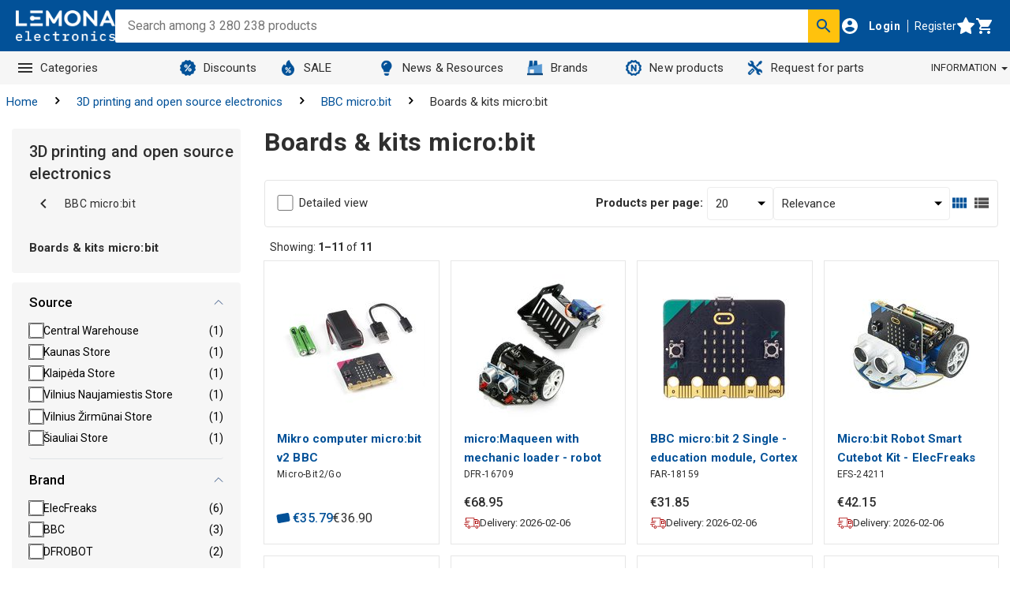

--- FILE ---
content_type: text/html; charset=utf-8
request_url: https://www.lemona-electronics.eu/en/3d-printing-and-open-source-electronics/bbc-micro-bit/boards-kits-micro-bit
body_size: 119234
content:
<!DOCTYPE html><html lang="en" data-image-optimizing-origin="onboard" data-media-backend="https://www.lemona.lt/media/" data-scroll-lock=""><head><base href="https://www.lemona-electronics.eu/en/3d-printing-and-open-source-electronics/bbc-micro-bit"><meta charset="utf-8"><meta http-equiv="X-UA-Compatible" content="IE=edge"><meta name="viewport" content="width=device-width,initial-scale=1"><link rel="manifest" href="/manifest.json"><link rel="apple-touch-icon" sizes="180x180" href="/static/icons/apple-touch-icon.png?v=2"><link rel="icon" type="image/png" sizes="32x32" href="/static/icons/favicon-32x32.png?v=2"><link rel="icon" type="image/png" sizes="16x16" href="/static/icons/favicon-16x16.png?v=2"><link rel="manifest" href="/static/icons/site.webmanifest?v=2"><link rel="mask-icon" href="/static/icons/safari-pinned-tab.svg?v=2" color="#5bbad5"><link rel="shortcut icon" href="/static/icons/favicon.ico?v=2"><meta name="msapplication-TileColor" content="#ffffff"><meta name="theme-color" content="#ffffff"><link rel="stylesheet" type="text/css" href="/static/assets/css/fontawesome.min.css"><style type="text/css">@font-face {
                font-family: 'porto';
                src: url(/static/assets/fonts/porto.eot?64334846);
                src: url(/static/assets/fonts/porto.eot?64334846#iefix)
                        format('embedded-opentype'),
                    url(/static/assets/fonts/porto.woff2?64334846)
                        format('woff2'),
                    url(/static/assets/fonts/porto.woff?64334846) format('woff'),
                    url(/static/assets/fonts/porto.ttf?64334846)
                        format('truetype'),
                    url(/static/assets/fonts/porto.svg?64334846#porto)
                        format('svg');
                font-weight: normal;
                font-style: normal;
            }</style><style type="text/css">.Spinner-wrapper-Htm{background:none;display:inline-block;height:75px;overflow:hidden;width:75px}.Spinner-container-2yL{backface-visibility:hidden;height:100%;position:relative;transform-origin:0 0;transform:translateZ(0) scale(1);width:100%}.Spinner-spinner-rF3{animation:Spinner-rotation-IzM 1s linear infinite;border-radius:50%;border-top-color:transparent !important;border:0.5rem solid #025198;box-sizing:content-box;height:46px;left:38px;position:absolute;top:38px;width:46px}@keyframes Spinner-rotation-IzM{0%{transform:translate(-50%, -50%) rotate(0deg)}100%{transform:translate(-50%, -50%) rotate(360deg)}}
</style><style type="text/css">.Anteroom-indicatorBlock-RaO{align-items:center;background-color:rgba(255,255,255,0.5);display:flex;padding-top:4rem;z-index:2000}.Anteroom-divider-bwX{border-color:#025198;margin:4rem;width:calc(100% - 150px)}.Anteroom-contentWrapper-3Mg{align-items:center;display:flex;flex-direction:column;text-align:center;width:100%}.Anteroom-image-NNz{display:inline-block;height:auto;max-height:64px;max-width:128px;width:auto}
</style><style type="text/css">.Loading-indicator-absolutePositioning-3Qy{position:absolute;bottom:0;left:0;right:0;top:0}.Loading-indicator-anteroom-ueO{z-index:2000}.Loading-indicator-spinnerContainer-ju9{z-index:2001;max-height:100vh;display:flex;align-items:center;justify-content:center}.Loading-indicator-spinnerContainer-ju9.Loading-indicator-global-18_{position:fixed}.Loading-indicator-spinnerContainer-ju9>div{text-align:center}.Loading-indicator-message-aT3{color:#025198;display:block}
</style><style type="text/css">.CategoryCard-categoryCardTitle-2c3{width:100%;display:flex;align-items:center;justify-content:center;flex-wrap:wrap;gap:5px}.CategoryCard-categoryCardTitle-2c3 .CategoryCard-title-1vj{font-size:1.6rem;line-height:2.4rem;max-height:7.2rem;overflow:hidden;word-break:break-word;display:-webkit-box;-webkit-box-orient:vertical;-webkit-line-clamp:3;text-overflow:ellipsis;text-align:center}@media screen and (max-width: 767px){.CategoryCard-categoryCardTitle-2c3 .CategoryCard-title-1vj{line-height:2.2rem;max-height:6.6rem;font-size:1.4rem}}.CategoryCard-categoryCardTitle-2c3 .CategoryCard-count-2NJ{font-size:1.3rem;letter-spacing:0.04rem;line-height:1.6rem;color:#504f4f;font-style:initial;font-weight:400}
</style><style type="text/css">.icon-root-QNY {
    align-items: center;
    display: inline-flex;
    justify-content: center;
    touch-action: manipulation;
}
</style><style type="text/css">@import url(https://fonts.googleapis.com/css2?family=Roboto:ital,wght@0,300;0,400;0,500;0,700;1,300;1,400;1,500;1,700&display=swap);</style><style type="text/css">/*!
   * Bootstrap  v5.3.3 (https://getbootstrap.com/)
   * Copyright 2011-2024 The Bootstrap Authors
   * Licensed under MIT (https://github.com/twbs/bootstrap/blob/main/LICENSE)
   */:root,[data-bs-theme="light"]{--bs-blue: #0d6efd;--bs-indigo: #6610f2;--bs-purple: #6f42c1;--bs-pink: #d63384;--bs-red: #dc3545;--bs-orange: #fd7e14;--bs-yellow: #ffc107;--bs-green: #198754;--bs-teal: #20c997;--bs-cyan: #0dcaf0;--bs-black: #000;--bs-white: #fff;--bs-gray: #6c757d;--bs-gray-dark: #343a40;--bs-gray-100: #f8f9fa;--bs-gray-200: #e9ecef;--bs-gray-300: #dee2e6;--bs-gray-400: #ced4da;--bs-gray-500: #adb5bd;--bs-gray-600: #6c757d;--bs-gray-700: #495057;--bs-gray-800: #343a40;--bs-gray-900: #212529;--bs-primary: #0d6efd;--bs-secondary: #6c757d;--bs-success: #198754;--bs-info: #0dcaf0;--bs-warning: #ffc107;--bs-danger: #dc3545;--bs-light: #f8f9fa;--bs-dark: #212529;--bs-primary-rgb: 13,110,253;--bs-secondary-rgb: 108,117,125;--bs-success-rgb: 25,135,84;--bs-info-rgb: 13,202,240;--bs-warning-rgb: 255,193,7;--bs-danger-rgb: 220,53,69;--bs-light-rgb: 248,249,250;--bs-dark-rgb: 33,37,41;--bs-primary-text-emphasis: #052c65;--bs-secondary-text-emphasis: #2b2f32;--bs-success-text-emphasis: #0a3622;--bs-info-text-emphasis: #055160;--bs-warning-text-emphasis: #664d03;--bs-danger-text-emphasis: #58151c;--bs-light-text-emphasis: #495057;--bs-dark-text-emphasis: #495057;--bs-primary-bg-subtle: #cfe2ff;--bs-secondary-bg-subtle: #e2e3e5;--bs-success-bg-subtle: #d1e7dd;--bs-info-bg-subtle: #cff4fc;--bs-warning-bg-subtle: #fff3cd;--bs-danger-bg-subtle: #f8d7da;--bs-light-bg-subtle: #fcfcfd;--bs-dark-bg-subtle: #ced4da;--bs-primary-border-subtle: #9ec5fe;--bs-secondary-border-subtle: #c4c8cb;--bs-success-border-subtle: #a3cfbb;--bs-info-border-subtle: #9eeaf9;--bs-warning-border-subtle: #ffe69c;--bs-danger-border-subtle: #f1aeb5;--bs-light-border-subtle: #e9ecef;--bs-dark-border-subtle: #adb5bd;--bs-white-rgb: 255,255,255;--bs-black-rgb: 0,0,0;--bs-font-sans-serif: system-ui, -apple-system, "Segoe UI", Roboto, "Helvetica Neue", "Noto Sans", "Liberation Sans", Arial, sans-serif, "Apple Color Emoji", "Segoe UI Emoji", "Segoe UI Symbol", "Noto Color Emoji";--bs-font-monospace: SFMono-Regular, Menlo, Monaco, Consolas, "Liberation Mono", "Courier New", monospace;--bs-gradient: linear-gradient(180deg, rgba(255,255,255,0.15), rgba(255,255,255,0));--bs-body-font-family: var(--bs-font-sans-serif);--bs-body-font-size:1rem;--bs-body-font-weight: 400;--bs-body-line-height: 1.5;--bs-body-color: #212529;--bs-body-color-rgb: 33,37,41;--bs-body-bg: #fff;--bs-body-bg-rgb: 255,255,255;--bs-emphasis-color: #000;--bs-emphasis-color-rgb: 0,0,0;--bs-secondary-color: rgba(33,37,41,0.75);--bs-secondary-color-rgb: 33,37,41;--bs-secondary-bg: #e9ecef;--bs-secondary-bg-rgb: 233,236,239;--bs-tertiary-color: rgba(33,37,41,0.5);--bs-tertiary-color-rgb: 33,37,41;--bs-tertiary-bg: #f8f9fa;--bs-tertiary-bg-rgb: 248,249,250;--bs-heading-color: inherit;--bs-link-color: #0d6efd;--bs-link-color-rgb: 13,110,253;--bs-link-decoration: underline;--bs-link-hover-color: #0a58ca;--bs-link-hover-color-rgb: 10,88,202;--bs-code-color: #d63384;--bs-highlight-color: #212529;--bs-highlight-bg: #fff3cd;--bs-border-width: 1px;--bs-border-style: solid;--bs-border-color: #dee2e6;--bs-border-color-translucent: rgba(0,0,0,0.175);--bs-border-radius: .375rem;--bs-border-radius-sm: .25rem;--bs-border-radius-lg: .5rem;--bs-border-radius-xl: 1rem;--bs-border-radius-xxl: 2rem;--bs-border-radius-2xl: var(--bs-border-radius-xxl);--bs-border-radius-pill: 50rem;--bs-box-shadow: 0 0.5rem 1rem rgba(0,0,0,0.15);--bs-box-shadow-sm: 0 0.125rem 0.25rem rgba(0,0,0,0.075);--bs-box-shadow-lg: 0 1rem 3rem rgba(0,0,0,0.175);--bs-box-shadow-inset: inset 0 1px 2px rgba(0,0,0,0.075);--bs-focus-ring-width: .25rem;--bs-focus-ring-opacity: .25;--bs-focus-ring-color: rgba(13,110,253,0.25);--bs-form-valid-color: #198754;--bs-form-valid-border-color: #198754;--bs-form-invalid-color: #dc3545;--bs-form-invalid-border-color: #dc3545}[data-bs-theme="dark"]{color-scheme:dark;--bs-body-color: #dee2e6;--bs-body-color-rgb: 222,226,230;--bs-body-bg: #212529;--bs-body-bg-rgb: 33,37,41;--bs-emphasis-color: #fff;--bs-emphasis-color-rgb: 255,255,255;--bs-secondary-color: rgba(222,226,230,0.75);--bs-secondary-color-rgb: 222,226,230;--bs-secondary-bg: #343a40;--bs-secondary-bg-rgb: 52,58,64;--bs-tertiary-color: rgba(222,226,230,0.5);--bs-tertiary-color-rgb: 222,226,230;--bs-tertiary-bg: #2b3035;--bs-tertiary-bg-rgb: 43,48,53;--bs-primary-text-emphasis: #6ea8fe;--bs-secondary-text-emphasis: #a7acb1;--bs-success-text-emphasis: #75b798;--bs-info-text-emphasis: #6edff6;--bs-warning-text-emphasis: #ffda6a;--bs-danger-text-emphasis: #ea868f;--bs-light-text-emphasis: #f8f9fa;--bs-dark-text-emphasis: #dee2e6;--bs-primary-bg-subtle: #031633;--bs-secondary-bg-subtle: #161719;--bs-success-bg-subtle: #051b11;--bs-info-bg-subtle: #032830;--bs-warning-bg-subtle: #332701;--bs-danger-bg-subtle: #2c0b0e;--bs-light-bg-subtle: #343a40;--bs-dark-bg-subtle: #1a1d20;--bs-primary-border-subtle: #084298;--bs-secondary-border-subtle: #41464b;--bs-success-border-subtle: #0f5132;--bs-info-border-subtle: #087990;--bs-warning-border-subtle: #997404;--bs-danger-border-subtle: #842029;--bs-light-border-subtle: #495057;--bs-dark-border-subtle: #343a40;--bs-heading-color: inherit;--bs-link-color: #6ea8fe;--bs-link-hover-color: #8bb9fe;--bs-link-color-rgb: 110,168,254;--bs-link-hover-color-rgb: 139,185,254;--bs-code-color: #e685b5;--bs-highlight-color: #dee2e6;--bs-highlight-bg: #664d03;--bs-border-color: #495057;--bs-border-color-translucent: rgba(255,255,255,0.15);--bs-form-valid-color: #75b798;--bs-form-valid-border-color: #75b798;--bs-form-invalid-color: #ea868f;--bs-form-invalid-border-color: #ea868f}*,*::before,*::after{box-sizing:border-box}@media (prefers-reduced-motion: no-preference){:root{scroll-behavior:smooth}}body{margin:0;font-family:var(--bs-body-font-family);font-size:var(--bs-body-font-size);font-weight:var(--bs-body-font-weight);line-height:var(--bs-body-line-height);color:var(--bs-body-color);text-align:var(--bs-body-text-align);background-color:var(--bs-body-bg);-webkit-text-size-adjust:100%;-webkit-tap-highlight-color:rgba(0,0,0,0)}hr{margin:1rem 0;color:inherit;border:0;border-top:var(--bs-border-width) solid;opacity:.25}h1,.h1,h2,.h2,h3,.h3,h4,.h4,h5,.h5,h6,.h6{margin-top:0;margin-bottom:.5rem;font-weight:500;line-height:1.2;color:var(--bs-heading-color)}h1,.h1{font-size:calc(1.375rem + 1.5vw)}@media (min-width: 1200px){h1,.h1{font-size:2.5rem}}h2,.h2{font-size:calc(1.325rem + .9vw)}@media (min-width: 1200px){h2,.h2{font-size:2rem}}h3,.h3{font-size:calc(1.3rem + .6vw)}@media (min-width: 1200px){h3,.h3{font-size:1.75rem}}h4,.h4{font-size:calc(1.275rem + .3vw)}@media (min-width: 1200px){h4,.h4{font-size:1.5rem}}h5,.h5{font-size:1.25rem}h6,.h6{font-size:1rem}p{margin-top:0;margin-bottom:1rem}abbr[title]{text-decoration:underline dotted;cursor:help;text-decoration-skip-ink:none}address{margin-bottom:1rem;font-style:normal;line-height:inherit}ol,ul{padding-left:2rem}ol,ul,dl{margin-top:0;margin-bottom:1rem}ol ol,ul ul,ol ul,ul ol{margin-bottom:0}dt{font-weight:700}dd{margin-bottom:.5rem;margin-left:0}blockquote{margin:0 0 1rem}b,strong{font-weight:bolder}small,.small{font-size:.875em}mark,.mark{padding:.1875em;color:var(--bs-highlight-color);background-color:var(--bs-highlight-bg)}sub,sup{position:relative;font-size:.75em;line-height:0;vertical-align:baseline}sub{bottom:-.25em}sup{top:-.5em}a{color:rgba(var(--bs-link-color-rgb), var(--bs-link-opacity, 1));text-decoration:underline}a:hover{--bs-link-color-rgb: var(--bs-link-hover-color-rgb)}a:not([href]):not([class]),a:not([href]):not([class]):hover{color:inherit;text-decoration:none}pre,code,kbd,samp{font-family:var(--bs-font-monospace);font-size:1em}pre{display:block;margin-top:0;margin-bottom:1rem;overflow:auto;font-size:.875em}pre code{font-size:inherit;color:inherit;word-break:normal}code{font-size:.875em;color:var(--bs-code-color);word-wrap:break-word}a>code{color:inherit}kbd{padding:.1875rem .375rem;font-size:.875em;color:var(--bs-body-bg);background-color:var(--bs-body-color);border-radius:.25rem}kbd kbd{padding:0;font-size:1em}figure{margin:0 0 1rem}img,svg{vertical-align:middle}table{caption-side:bottom;border-collapse:collapse}caption{padding-top:.5rem;padding-bottom:.5rem;color:var(--bs-secondary-color);text-align:left}th{text-align:inherit;text-align:-webkit-match-parent}thead,tbody,tfoot,tr,td,th{border-color:inherit;border-style:solid;border-width:0}label{display:inline-block}button{border-radius:0}button:focus:not(:focus-visible){outline:0}input,button,select,optgroup,textarea{margin:0;font-family:inherit;font-size:inherit;line-height:inherit}button,select{text-transform:none}[role="button"]{cursor:pointer}select{word-wrap:normal}select:disabled{opacity:1}[list]:not([type="date"]):not([type="datetime-local"]):not([type="month"]):not([type="week"]):not([type="time"])::-webkit-calendar-picker-indicator{display:none !important}button,[type="button"],[type="reset"],[type="submit"]{-webkit-appearance:button}button:not(:disabled),[type="button"]:not(:disabled),[type="reset"]:not(:disabled),[type="submit"]:not(:disabled){cursor:pointer}::-moz-focus-inner{padding:0;border-style:none}textarea{resize:vertical}fieldset{min-width:0;padding:0;margin:0;border:0}legend{float:left;width:100%;padding:0;margin-bottom:.5rem;font-size:calc(1.275rem + .3vw);line-height:inherit}@media (min-width: 1200px){legend{font-size:1.5rem}}legend+*{clear:left}::-webkit-datetime-edit-fields-wrapper,::-webkit-datetime-edit-text,::-webkit-datetime-edit-minute,::-webkit-datetime-edit-hour-field,::-webkit-datetime-edit-day-field,::-webkit-datetime-edit-month-field,::-webkit-datetime-edit-year-field{padding:0}::-webkit-inner-spin-button{height:auto}[type="search"]{-webkit-appearance:textfield;outline-offset:-2px}::-webkit-search-decoration{-webkit-appearance:none}::-webkit-color-swatch-wrapper{padding:0}::file-selector-button{font:inherit;-webkit-appearance:button}output{display:inline-block}iframe{border:0}summary{display:list-item;cursor:pointer}progress{vertical-align:baseline}[hidden]{display:none !important}.lead{font-size:1.25rem;font-weight:300}.display-1{font-size:calc(1.625rem + 4.5vw);font-weight:300;line-height:1.2}@media (min-width: 1200px){.display-1{font-size:5rem}}.display-2{font-size:calc(1.575rem + 3.9vw);font-weight:300;line-height:1.2}@media (min-width: 1200px){.display-2{font-size:4.5rem}}.display-3{font-size:calc(1.525rem + 3.3vw);font-weight:300;line-height:1.2}@media (min-width: 1200px){.display-3{font-size:4rem}}.display-4{font-size:calc(1.475rem + 2.7vw);font-weight:300;line-height:1.2}@media (min-width: 1200px){.display-4{font-size:3.5rem}}.display-5{font-size:calc(1.425rem + 2.1vw);font-weight:300;line-height:1.2}@media (min-width: 1200px){.display-5{font-size:3rem}}.display-6{font-size:calc(1.375rem + 1.5vw);font-weight:300;line-height:1.2}@media (min-width: 1200px){.display-6{font-size:2.5rem}}.list-unstyled{padding-left:0;list-style:none}.list-inline{padding-left:0;list-style:none}.list-inline-item{display:inline-block}.list-inline-item:not(:last-child){margin-right:.5rem}.initialism{font-size:.875em;text-transform:uppercase}.blockquote{margin-bottom:1rem;font-size:1.25rem}.blockquote>:last-child{margin-bottom:0}.blockquote-footer{margin-top:-1rem;margin-bottom:1rem;font-size:.875em;color:#6c757d}.blockquote-footer::before{content:"\2014\00A0"}.img-fluid{max-width:100%;height:auto}.img-thumbnail{padding:.25rem;background-color:var(--bs-body-bg);border:var(--bs-border-width) solid var(--bs-border-color);border-radius:var(--bs-border-radius);max-width:100%;height:auto}.figure{display:inline-block}.figure-img{margin-bottom:.5rem;line-height:1}.figure-caption{font-size:.875em;color:var(--bs-secondary-color)}.container,.container-fluid,.container-sm,.container-md,.container-lg,.container-xl,.container-xxl{--bs-gutter-x: 1.5rem;--bs-gutter-y: 0;width:100%;padding-right:calc(var(--bs-gutter-x) * .5);padding-left:calc(var(--bs-gutter-x) * .5);margin-right:auto;margin-left:auto}@media (min-width: 576px){.container,.container-sm{max-width:540px}}@media (min-width: 768px){.container,.container-sm,.container-md{max-width:720px}}@media (min-width: 992px){.container,.container-sm,.container-md,.container-lg{max-width:960px}}@media (min-width: 1200px){.container,.container-sm,.container-md,.container-lg,.container-xl{max-width:1140px}}@media (min-width: 1400px){.container,.container-sm,.container-md,.container-lg,.container-xl,.container-xxl{max-width:1320px}}:root{--bs-breakpoint-xs: 0;--bs-breakpoint-sm: 576px;--bs-breakpoint-md: 768px;--bs-breakpoint-lg: 992px;--bs-breakpoint-xl: 1200px;--bs-breakpoint-xxl: 1400px}.row{--bs-gutter-x: 1.5rem;--bs-gutter-y: 0;display:flex;flex-wrap:wrap;margin-top:calc(-1 * var(--bs-gutter-y));margin-right:calc(-.5 * var(--bs-gutter-x));margin-left:calc(-.5 * var(--bs-gutter-x))}.row>*{flex-shrink:0;width:100%;max-width:100%;padding-right:calc(var(--bs-gutter-x) * .5);padding-left:calc(var(--bs-gutter-x) * .5);margin-top:var(--bs-gutter-y)}.col{flex:1 0 0%}.row-cols-auto>*{flex:0 0 auto;width:auto}.row-cols-1>*{flex:0 0 auto;width:100%}.row-cols-2>*{flex:0 0 auto;width:50%}.row-cols-3>*{flex:0 0 auto;width:33.33333%}.row-cols-4>*{flex:0 0 auto;width:25%}.row-cols-5>*{flex:0 0 auto;width:20%}.row-cols-6>*{flex:0 0 auto;width:16.66667%}.col-auto{flex:0 0 auto;width:auto}.col-1{flex:0 0 auto;width:8.33333%}.col-2{flex:0 0 auto;width:16.66667%}.col-3{flex:0 0 auto;width:25%}.col-4{flex:0 0 auto;width:33.33333%}.col-5{flex:0 0 auto;width:41.66667%}.col-6{flex:0 0 auto;width:50%}.col-7{flex:0 0 auto;width:58.33333%}.col-8{flex:0 0 auto;width:66.66667%}.col-9{flex:0 0 auto;width:75%}.col-10{flex:0 0 auto;width:83.33333%}.col-11{flex:0 0 auto;width:91.66667%}.col-12{flex:0 0 auto;width:100%}.offset-1{margin-left:8.33333%}.offset-2{margin-left:16.66667%}.offset-3{margin-left:25%}.offset-4{margin-left:33.33333%}.offset-5{margin-left:41.66667%}.offset-6{margin-left:50%}.offset-7{margin-left:58.33333%}.offset-8{margin-left:66.66667%}.offset-9{margin-left:75%}.offset-10{margin-left:83.33333%}.offset-11{margin-left:91.66667%}.g-0,.gx-0{--bs-gutter-x: 0}.g-0,.gy-0{--bs-gutter-y: 0}.g-1,.gx-1{--bs-gutter-x: .25rem}.g-1,.gy-1{--bs-gutter-y: .25rem}.g-2,.gx-2{--bs-gutter-x: .5rem}.g-2,.gy-2{--bs-gutter-y: .5rem}.g-3,.gx-3{--bs-gutter-x: 1rem}.g-3,.gy-3{--bs-gutter-y: 1rem}.g-4,.gx-4{--bs-gutter-x: 1.5rem}.g-4,.gy-4{--bs-gutter-y: 1.5rem}.g-5,.gx-5{--bs-gutter-x: 3rem}.g-5,.gy-5{--bs-gutter-y: 3rem}@media (min-width: 576px){.col-sm{flex:1 0 0%}.row-cols-sm-auto>*{flex:0 0 auto;width:auto}.row-cols-sm-1>*{flex:0 0 auto;width:100%}.row-cols-sm-2>*{flex:0 0 auto;width:50%}.row-cols-sm-3>*{flex:0 0 auto;width:33.33333%}.row-cols-sm-4>*{flex:0 0 auto;width:25%}.row-cols-sm-5>*{flex:0 0 auto;width:20%}.row-cols-sm-6>*{flex:0 0 auto;width:16.66667%}.col-sm-auto{flex:0 0 auto;width:auto}.col-sm-1{flex:0 0 auto;width:8.33333%}.col-sm-2{flex:0 0 auto;width:16.66667%}.col-sm-3{flex:0 0 auto;width:25%}.col-sm-4{flex:0 0 auto;width:33.33333%}.col-sm-5{flex:0 0 auto;width:41.66667%}.col-sm-6{flex:0 0 auto;width:50%}.col-sm-7{flex:0 0 auto;width:58.33333%}.col-sm-8{flex:0 0 auto;width:66.66667%}.col-sm-9{flex:0 0 auto;width:75%}.col-sm-10{flex:0 0 auto;width:83.33333%}.col-sm-11{flex:0 0 auto;width:91.66667%}.col-sm-12{flex:0 0 auto;width:100%}.offset-sm-0{margin-left:0}.offset-sm-1{margin-left:8.33333%}.offset-sm-2{margin-left:16.66667%}.offset-sm-3{margin-left:25%}.offset-sm-4{margin-left:33.33333%}.offset-sm-5{margin-left:41.66667%}.offset-sm-6{margin-left:50%}.offset-sm-7{margin-left:58.33333%}.offset-sm-8{margin-left:66.66667%}.offset-sm-9{margin-left:75%}.offset-sm-10{margin-left:83.33333%}.offset-sm-11{margin-left:91.66667%}.g-sm-0,.gx-sm-0{--bs-gutter-x: 0}.g-sm-0,.gy-sm-0{--bs-gutter-y: 0}.g-sm-1,.gx-sm-1{--bs-gutter-x: .25rem}.g-sm-1,.gy-sm-1{--bs-gutter-y: .25rem}.g-sm-2,.gx-sm-2{--bs-gutter-x: .5rem}.g-sm-2,.gy-sm-2{--bs-gutter-y: .5rem}.g-sm-3,.gx-sm-3{--bs-gutter-x: 1rem}.g-sm-3,.gy-sm-3{--bs-gutter-y: 1rem}.g-sm-4,.gx-sm-4{--bs-gutter-x: 1.5rem}.g-sm-4,.gy-sm-4{--bs-gutter-y: 1.5rem}.g-sm-5,.gx-sm-5{--bs-gutter-x: 3rem}.g-sm-5,.gy-sm-5{--bs-gutter-y: 3rem}}@media (min-width: 768px){.col-md{flex:1 0 0%}.row-cols-md-auto>*{flex:0 0 auto;width:auto}.row-cols-md-1>*{flex:0 0 auto;width:100%}.row-cols-md-2>*{flex:0 0 auto;width:50%}.row-cols-md-3>*{flex:0 0 auto;width:33.33333%}.row-cols-md-4>*{flex:0 0 auto;width:25%}.row-cols-md-5>*{flex:0 0 auto;width:20%}.row-cols-md-6>*{flex:0 0 auto;width:16.66667%}.col-md-auto{flex:0 0 auto;width:auto}.col-md-1{flex:0 0 auto;width:8.33333%}.col-md-2{flex:0 0 auto;width:16.66667%}.col-md-3{flex:0 0 auto;width:25%}.col-md-4{flex:0 0 auto;width:33.33333%}.col-md-5{flex:0 0 auto;width:41.66667%}.col-md-6{flex:0 0 auto;width:50%}.col-md-7{flex:0 0 auto;width:58.33333%}.col-md-8{flex:0 0 auto;width:66.66667%}.col-md-9{flex:0 0 auto;width:75%}.col-md-10{flex:0 0 auto;width:83.33333%}.col-md-11{flex:0 0 auto;width:91.66667%}.col-md-12{flex:0 0 auto;width:100%}.offset-md-0{margin-left:0}.offset-md-1{margin-left:8.33333%}.offset-md-2{margin-left:16.66667%}.offset-md-3{margin-left:25%}.offset-md-4{margin-left:33.33333%}.offset-md-5{margin-left:41.66667%}.offset-md-6{margin-left:50%}.offset-md-7{margin-left:58.33333%}.offset-md-8{margin-left:66.66667%}.offset-md-9{margin-left:75%}.offset-md-10{margin-left:83.33333%}.offset-md-11{margin-left:91.66667%}.g-md-0,.gx-md-0{--bs-gutter-x: 0}.g-md-0,.gy-md-0{--bs-gutter-y: 0}.g-md-1,.gx-md-1{--bs-gutter-x: .25rem}.g-md-1,.gy-md-1{--bs-gutter-y: .25rem}.g-md-2,.gx-md-2{--bs-gutter-x: .5rem}.g-md-2,.gy-md-2{--bs-gutter-y: .5rem}.g-md-3,.gx-md-3{--bs-gutter-x: 1rem}.g-md-3,.gy-md-3{--bs-gutter-y: 1rem}.g-md-4,.gx-md-4{--bs-gutter-x: 1.5rem}.g-md-4,.gy-md-4{--bs-gutter-y: 1.5rem}.g-md-5,.gx-md-5{--bs-gutter-x: 3rem}.g-md-5,.gy-md-5{--bs-gutter-y: 3rem}}@media (min-width: 992px){.col-lg{flex:1 0 0%}.row-cols-lg-auto>*{flex:0 0 auto;width:auto}.row-cols-lg-1>*{flex:0 0 auto;width:100%}.row-cols-lg-2>*{flex:0 0 auto;width:50%}.row-cols-lg-3>*{flex:0 0 auto;width:33.33333%}.row-cols-lg-4>*{flex:0 0 auto;width:25%}.row-cols-lg-5>*{flex:0 0 auto;width:20%}.row-cols-lg-6>*{flex:0 0 auto;width:16.66667%}.col-lg-auto{flex:0 0 auto;width:auto}.col-lg-1{flex:0 0 auto;width:8.33333%}.col-lg-2{flex:0 0 auto;width:16.66667%}.col-lg-3{flex:0 0 auto;width:25%}.col-lg-4{flex:0 0 auto;width:33.33333%}.col-lg-5{flex:0 0 auto;width:41.66667%}.col-lg-6{flex:0 0 auto;width:50%}.col-lg-7{flex:0 0 auto;width:58.33333%}.col-lg-8{flex:0 0 auto;width:66.66667%}.col-lg-9{flex:0 0 auto;width:75%}.col-lg-10{flex:0 0 auto;width:83.33333%}.col-lg-11{flex:0 0 auto;width:91.66667%}.col-lg-12{flex:0 0 auto;width:100%}.offset-lg-0{margin-left:0}.offset-lg-1{margin-left:8.33333%}.offset-lg-2{margin-left:16.66667%}.offset-lg-3{margin-left:25%}.offset-lg-4{margin-left:33.33333%}.offset-lg-5{margin-left:41.66667%}.offset-lg-6{margin-left:50%}.offset-lg-7{margin-left:58.33333%}.offset-lg-8{margin-left:66.66667%}.offset-lg-9{margin-left:75%}.offset-lg-10{margin-left:83.33333%}.offset-lg-11{margin-left:91.66667%}.g-lg-0,.gx-lg-0{--bs-gutter-x: 0}.g-lg-0,.gy-lg-0{--bs-gutter-y: 0}.g-lg-1,.gx-lg-1{--bs-gutter-x: .25rem}.g-lg-1,.gy-lg-1{--bs-gutter-y: .25rem}.g-lg-2,.gx-lg-2{--bs-gutter-x: .5rem}.g-lg-2,.gy-lg-2{--bs-gutter-y: .5rem}.g-lg-3,.gx-lg-3{--bs-gutter-x: 1rem}.g-lg-3,.gy-lg-3{--bs-gutter-y: 1rem}.g-lg-4,.gx-lg-4{--bs-gutter-x: 1.5rem}.g-lg-4,.gy-lg-4{--bs-gutter-y: 1.5rem}.g-lg-5,.gx-lg-5{--bs-gutter-x: 3rem}.g-lg-5,.gy-lg-5{--bs-gutter-y: 3rem}}@media (min-width: 1200px){.col-xl{flex:1 0 0%}.row-cols-xl-auto>*{flex:0 0 auto;width:auto}.row-cols-xl-1>*{flex:0 0 auto;width:100%}.row-cols-xl-2>*{flex:0 0 auto;width:50%}.row-cols-xl-3>*{flex:0 0 auto;width:33.33333%}.row-cols-xl-4>*{flex:0 0 auto;width:25%}.row-cols-xl-5>*{flex:0 0 auto;width:20%}.row-cols-xl-6>*{flex:0 0 auto;width:16.66667%}.col-xl-auto{flex:0 0 auto;width:auto}.col-xl-1{flex:0 0 auto;width:8.33333%}.col-xl-2{flex:0 0 auto;width:16.66667%}.col-xl-3{flex:0 0 auto;width:25%}.col-xl-4{flex:0 0 auto;width:33.33333%}.col-xl-5{flex:0 0 auto;width:41.66667%}.col-xl-6{flex:0 0 auto;width:50%}.col-xl-7{flex:0 0 auto;width:58.33333%}.col-xl-8{flex:0 0 auto;width:66.66667%}.col-xl-9{flex:0 0 auto;width:75%}.col-xl-10{flex:0 0 auto;width:83.33333%}.col-xl-11{flex:0 0 auto;width:91.66667%}.col-xl-12{flex:0 0 auto;width:100%}.offset-xl-0{margin-left:0}.offset-xl-1{margin-left:8.33333%}.offset-xl-2{margin-left:16.66667%}.offset-xl-3{margin-left:25%}.offset-xl-4{margin-left:33.33333%}.offset-xl-5{margin-left:41.66667%}.offset-xl-6{margin-left:50%}.offset-xl-7{margin-left:58.33333%}.offset-xl-8{margin-left:66.66667%}.offset-xl-9{margin-left:75%}.offset-xl-10{margin-left:83.33333%}.offset-xl-11{margin-left:91.66667%}.g-xl-0,.gx-xl-0{--bs-gutter-x: 0}.g-xl-0,.gy-xl-0{--bs-gutter-y: 0}.g-xl-1,.gx-xl-1{--bs-gutter-x: .25rem}.g-xl-1,.gy-xl-1{--bs-gutter-y: .25rem}.g-xl-2,.gx-xl-2{--bs-gutter-x: .5rem}.g-xl-2,.gy-xl-2{--bs-gutter-y: .5rem}.g-xl-3,.gx-xl-3{--bs-gutter-x: 1rem}.g-xl-3,.gy-xl-3{--bs-gutter-y: 1rem}.g-xl-4,.gx-xl-4{--bs-gutter-x: 1.5rem}.g-xl-4,.gy-xl-4{--bs-gutter-y: 1.5rem}.g-xl-5,.gx-xl-5{--bs-gutter-x: 3rem}.g-xl-5,.gy-xl-5{--bs-gutter-y: 3rem}}@media (min-width: 1400px){.col-xxl{flex:1 0 0%}.row-cols-xxl-auto>*{flex:0 0 auto;width:auto}.row-cols-xxl-1>*{flex:0 0 auto;width:100%}.row-cols-xxl-2>*{flex:0 0 auto;width:50%}.row-cols-xxl-3>*{flex:0 0 auto;width:33.33333%}.row-cols-xxl-4>*{flex:0 0 auto;width:25%}.row-cols-xxl-5>*{flex:0 0 auto;width:20%}.row-cols-xxl-6>*{flex:0 0 auto;width:16.66667%}.col-xxl-auto{flex:0 0 auto;width:auto}.col-xxl-1{flex:0 0 auto;width:8.33333%}.col-xxl-2{flex:0 0 auto;width:16.66667%}.col-xxl-3{flex:0 0 auto;width:25%}.col-xxl-4{flex:0 0 auto;width:33.33333%}.col-xxl-5{flex:0 0 auto;width:41.66667%}.col-xxl-6{flex:0 0 auto;width:50%}.col-xxl-7{flex:0 0 auto;width:58.33333%}.col-xxl-8{flex:0 0 auto;width:66.66667%}.col-xxl-9{flex:0 0 auto;width:75%}.col-xxl-10{flex:0 0 auto;width:83.33333%}.col-xxl-11{flex:0 0 auto;width:91.66667%}.col-xxl-12{flex:0 0 auto;width:100%}.offset-xxl-0{margin-left:0}.offset-xxl-1{margin-left:8.33333%}.offset-xxl-2{margin-left:16.66667%}.offset-xxl-3{margin-left:25%}.offset-xxl-4{margin-left:33.33333%}.offset-xxl-5{margin-left:41.66667%}.offset-xxl-6{margin-left:50%}.offset-xxl-7{margin-left:58.33333%}.offset-xxl-8{margin-left:66.66667%}.offset-xxl-9{margin-left:75%}.offset-xxl-10{margin-left:83.33333%}.offset-xxl-11{margin-left:91.66667%}.g-xxl-0,.gx-xxl-0{--bs-gutter-x: 0}.g-xxl-0,.gy-xxl-0{--bs-gutter-y: 0}.g-xxl-1,.gx-xxl-1{--bs-gutter-x: .25rem}.g-xxl-1,.gy-xxl-1{--bs-gutter-y: .25rem}.g-xxl-2,.gx-xxl-2{--bs-gutter-x: .5rem}.g-xxl-2,.gy-xxl-2{--bs-gutter-y: .5rem}.g-xxl-3,.gx-xxl-3{--bs-gutter-x: 1rem}.g-xxl-3,.gy-xxl-3{--bs-gutter-y: 1rem}.g-xxl-4,.gx-xxl-4{--bs-gutter-x: 1.5rem}.g-xxl-4,.gy-xxl-4{--bs-gutter-y: 1.5rem}.g-xxl-5,.gx-xxl-5{--bs-gutter-x: 3rem}.g-xxl-5,.gy-xxl-5{--bs-gutter-y: 3rem}}.table{--bs-table-color-type: initial;--bs-table-bg-type: initial;--bs-table-color-state: initial;--bs-table-bg-state: initial;--bs-table-color: var(--bs-emphasis-color);--bs-table-bg: var(--bs-body-bg);--bs-table-border-color: var(--bs-border-color);--bs-table-accent-bg: rgba(0,0,0,0);--bs-table-striped-color: var(--bs-emphasis-color);--bs-table-striped-bg: rgba(var(--bs-emphasis-color-rgb), 0.05);--bs-table-active-color: var(--bs-emphasis-color);--bs-table-active-bg: rgba(var(--bs-emphasis-color-rgb), 0.1);--bs-table-hover-color: var(--bs-emphasis-color);--bs-table-hover-bg: rgba(var(--bs-emphasis-color-rgb), 0.075);width:100%;margin-bottom:1rem;vertical-align:top;border-color:var(--bs-table-border-color)}.table>:not(caption)>*>*{padding:.5rem .5rem;color:var(--bs-table-color-state, var(--bs-table-color-type, var(--bs-table-color)));background-color:var(--bs-table-bg);border-bottom-width:var(--bs-border-width);box-shadow:inset 0 0 0 9999px var(--bs-table-bg-state, var(--bs-table-bg-type, var(--bs-table-accent-bg)))}.table>tbody{vertical-align:inherit}.table>thead{vertical-align:bottom}.table-group-divider{border-top:calc(var(--bs-border-width) * 2) solid currentcolor}.caption-top{caption-side:top}.table-sm>:not(caption)>*>*{padding:.25rem .25rem}.table-bordered>:not(caption)>*{border-width:var(--bs-border-width) 0}.table-bordered>:not(caption)>*>*{border-width:0 var(--bs-border-width)}.table-borderless>:not(caption)>*>*{border-bottom-width:0}.table-borderless>:not(:first-child){border-top-width:0}.table-striped>tbody>tr:nth-of-type(odd)>*{--bs-table-color-type: var(--bs-table-striped-color);--bs-table-bg-type: var(--bs-table-striped-bg)}.table-striped-columns>:not(caption)>tr>:nth-child(even){--bs-table-color-type: var(--bs-table-striped-color);--bs-table-bg-type: var(--bs-table-striped-bg)}.table-active{--bs-table-color-state: var(--bs-table-active-color);--bs-table-bg-state: var(--bs-table-active-bg)}.table-hover>tbody>tr:hover>*{--bs-table-color-state: var(--bs-table-hover-color);--bs-table-bg-state: var(--bs-table-hover-bg)}.table-primary{--bs-table-color: #000;--bs-table-bg: #cfe2ff;--bs-table-border-color: #a6b5cc;--bs-table-striped-bg: #c5d7f2;--bs-table-striped-color: #000;--bs-table-active-bg: #bacbe6;--bs-table-active-color: #000;--bs-table-hover-bg: #bfd1ec;--bs-table-hover-color: #000;color:var(--bs-table-color);border-color:var(--bs-table-border-color)}.table-secondary{--bs-table-color: #000;--bs-table-bg: #e2e3e5;--bs-table-border-color: #b5b6b7;--bs-table-striped-bg: #d7d8da;--bs-table-striped-color: #000;--bs-table-active-bg: #cbccce;--bs-table-active-color: #000;--bs-table-hover-bg: #d1d2d4;--bs-table-hover-color: #000;color:var(--bs-table-color);border-color:var(--bs-table-border-color)}.table-success{--bs-table-color: #000;--bs-table-bg: #d1e7dd;--bs-table-border-color: #a7b9b1;--bs-table-striped-bg: #c7dbd2;--bs-table-striped-color: #000;--bs-table-active-bg: #bcd0c7;--bs-table-active-color: #000;--bs-table-hover-bg: #c1d6cc;--bs-table-hover-color: #000;color:var(--bs-table-color);border-color:var(--bs-table-border-color)}.table-info{--bs-table-color: #000;--bs-table-bg: #cff4fc;--bs-table-border-color: #a6c3ca;--bs-table-striped-bg: #c5e8ef;--bs-table-striped-color: #000;--bs-table-active-bg: #badce3;--bs-table-active-color: #000;--bs-table-hover-bg: #bfe2e9;--bs-table-hover-color: #000;color:var(--bs-table-color);border-color:var(--bs-table-border-color)}.table-warning{--bs-table-color: #000;--bs-table-bg: #fff3cd;--bs-table-border-color: #ccc2a4;--bs-table-striped-bg: #f2e7c3;--bs-table-striped-color: #000;--bs-table-active-bg: #e6dbb9;--bs-table-active-color: #000;--bs-table-hover-bg: #ece1be;--bs-table-hover-color: #000;color:var(--bs-table-color);border-color:var(--bs-table-border-color)}.table-danger{--bs-table-color: #000;--bs-table-bg: #f8d7da;--bs-table-border-color: #c6acae;--bs-table-striped-bg: #eccccf;--bs-table-striped-color: #000;--bs-table-active-bg: #dfc2c4;--bs-table-active-color: #000;--bs-table-hover-bg: #e5c7ca;--bs-table-hover-color: #000;color:var(--bs-table-color);border-color:var(--bs-table-border-color)}.table-light{--bs-table-color: #000;--bs-table-bg: #f8f9fa;--bs-table-border-color: #c6c7c8;--bs-table-striped-bg: #ecedee;--bs-table-striped-color: #000;--bs-table-active-bg: #dfe0e1;--bs-table-active-color: #000;--bs-table-hover-bg: #e5e6e7;--bs-table-hover-color: #000;color:var(--bs-table-color);border-color:var(--bs-table-border-color)}.table-dark{--bs-table-color: #fff;--bs-table-bg: #212529;--bs-table-border-color: #4d5154;--bs-table-striped-bg: #2c3034;--bs-table-striped-color: #fff;--bs-table-active-bg: #373b3e;--bs-table-active-color: #fff;--bs-table-hover-bg: #323539;--bs-table-hover-color: #fff;color:var(--bs-table-color);border-color:var(--bs-table-border-color)}.table-responsive{overflow-x:auto;-webkit-overflow-scrolling:touch}@media (max-width: 575.98px){.table-responsive-sm{overflow-x:auto;-webkit-overflow-scrolling:touch}}@media (max-width: 767.98px){.table-responsive-md{overflow-x:auto;-webkit-overflow-scrolling:touch}}@media (max-width: 991.98px){.table-responsive-lg{overflow-x:auto;-webkit-overflow-scrolling:touch}}@media (max-width: 1199.98px){.table-responsive-xl{overflow-x:auto;-webkit-overflow-scrolling:touch}}@media (max-width: 1399.98px){.table-responsive-xxl{overflow-x:auto;-webkit-overflow-scrolling:touch}}.form-label{margin-bottom:.5rem}.col-form-label{padding-top:calc(.375rem + var(--bs-border-width));padding-bottom:calc(.375rem + var(--bs-border-width));margin-bottom:0;font-size:inherit;line-height:1.5}.col-form-label-lg{padding-top:calc(.5rem + var(--bs-border-width));padding-bottom:calc(.5rem + var(--bs-border-width));font-size:1.25rem}.col-form-label-sm{padding-top:calc(.25rem + var(--bs-border-width));padding-bottom:calc(.25rem + var(--bs-border-width));font-size:.875rem}.form-text{margin-top:.25rem;font-size:.875em;color:var(--bs-secondary-color)}.form-control{display:block;width:100%;padding:.375rem .75rem;font-size:1rem;font-weight:400;line-height:1.5;color:var(--bs-body-color);appearance:none;background-color:var(--bs-body-bg);background-clip:padding-box;border:var(--bs-border-width) solid var(--bs-border-color);border-radius:var(--bs-border-radius);transition:border-color 0.15s ease-in-out,box-shadow 0.15s ease-in-out}@media (prefers-reduced-motion: reduce){.form-control{transition:none}}.form-control[type="file"]{overflow:hidden}.form-control[type="file"]:not(:disabled):not([readonly]){cursor:pointer}.form-control:focus{color:var(--bs-body-color);background-color:var(--bs-body-bg);border-color:#86b7fe;outline:0;box-shadow:0 0 0 .25rem rgba(13,110,253,0.25)}.form-control::-webkit-date-and-time-value{min-width:85px;height:1.5em;margin:0}.form-control::-webkit-datetime-edit{display:block;padding:0}.form-control::placeholder{color:var(--bs-secondary-color);opacity:1}.form-control:disabled{background-color:var(--bs-secondary-bg);opacity:1}.form-control::file-selector-button{padding:.375rem .75rem;margin:-.375rem -.75rem;margin-inline-end:.75rem;color:var(--bs-body-color);background-color:var(--bs-tertiary-bg);pointer-events:none;border-color:inherit;border-style:solid;border-width:0;border-inline-end-width:var(--bs-border-width);border-radius:0;transition:color 0.15s ease-in-out,background-color 0.15s ease-in-out,border-color 0.15s ease-in-out,box-shadow 0.15s ease-in-out}@media (prefers-reduced-motion: reduce){.form-control::file-selector-button{transition:none}}.form-control:hover:not(:disabled):not([readonly])::file-selector-button{background-color:var(--bs-secondary-bg)}.form-control-plaintext{display:block;width:100%;padding:.375rem 0;margin-bottom:0;line-height:1.5;color:var(--bs-body-color);background-color:transparent;border:solid transparent;border-width:var(--bs-border-width) 0}.form-control-plaintext:focus{outline:0}.form-control-plaintext.form-control-sm,.form-control-plaintext.form-control-lg{padding-right:0;padding-left:0}.form-control-sm{min-height:calc(1.5em + .5rem + calc(var(--bs-border-width) * 2));padding:.25rem .5rem;font-size:.875rem;border-radius:var(--bs-border-radius-sm)}.form-control-sm::file-selector-button{padding:.25rem .5rem;margin:-.25rem -.5rem;margin-inline-end:.5rem}.form-control-lg{min-height:calc(1.5em + 1rem + calc(var(--bs-border-width) * 2));padding:.5rem 1rem;font-size:1.25rem;border-radius:var(--bs-border-radius-lg)}.form-control-lg::file-selector-button{padding:.5rem 1rem;margin:-.5rem -1rem;margin-inline-end:1rem}textarea.form-control{min-height:calc(1.5em + .75rem + calc(var(--bs-border-width) * 2))}textarea.form-control-sm{min-height:calc(1.5em + .5rem + calc(var(--bs-border-width) * 2))}textarea.form-control-lg{min-height:calc(1.5em + 1rem + calc(var(--bs-border-width) * 2))}.form-control-color{width:3rem;height:calc(1.5em + .75rem + calc(var(--bs-border-width) * 2));padding:.375rem}.form-control-color:not(:disabled):not([readonly]){cursor:pointer}.form-control-color::-moz-color-swatch{border:0 !important;border-radius:var(--bs-border-radius)}.form-control-color::-webkit-color-swatch{border:0 !important;border-radius:var(--bs-border-radius)}.form-control-color.form-control-sm{height:calc(1.5em + .5rem + calc(var(--bs-border-width) * 2))}.form-control-color.form-control-lg{height:calc(1.5em + 1rem + calc(var(--bs-border-width) * 2))}.form-select{--bs-form-select-bg-img: url("data:image/svg+xml,%3csvg xmlns='http://www.w3.org/2000/svg' viewBox='0 0 16 16'%3e%3cpath fill='none' stroke='%23343a40' stroke-linecap='round' stroke-linejoin='round' stroke-width='2' d='m2 5 6 6 6-6'/%3e%3c/svg%3e");display:block;width:100%;padding:.375rem 2.25rem .375rem .75rem;font-size:1rem;font-weight:400;line-height:1.5;color:var(--bs-body-color);appearance:none;background-color:var(--bs-body-bg);background-image:var(--bs-form-select-bg-img),var(--bs-form-select-bg-icon, none);background-repeat:no-repeat;background-position:right .75rem center;background-size:16px 12px;border:var(--bs-border-width) solid var(--bs-border-color);border-radius:var(--bs-border-radius);transition:border-color 0.15s ease-in-out,box-shadow 0.15s ease-in-out}@media (prefers-reduced-motion: reduce){.form-select{transition:none}}.form-select:focus{border-color:#86b7fe;outline:0;box-shadow:0 0 0 .25rem rgba(13,110,253,0.25)}.form-select[multiple],.form-select[size]:not([size="1"]){padding-right:.75rem;background-image:none}.form-select:disabled{background-color:var(--bs-secondary-bg)}.form-select:-moz-focusring{color:transparent;text-shadow:0 0 0 var(--bs-body-color)}.form-select-sm{padding-top:.25rem;padding-bottom:.25rem;padding-left:.5rem;font-size:.875rem;border-radius:var(--bs-border-radius-sm)}.form-select-lg{padding-top:.5rem;padding-bottom:.5rem;padding-left:1rem;font-size:1.25rem;border-radius:var(--bs-border-radius-lg)}[data-bs-theme="dark"] .form-select{--bs-form-select-bg-img: url("data:image/svg+xml,%3csvg xmlns='http://www.w3.org/2000/svg' viewBox='0 0 16 16'%3e%3cpath fill='none' stroke='%23dee2e6' stroke-linecap='round' stroke-linejoin='round' stroke-width='2' d='m2 5 6 6 6-6'/%3e%3c/svg%3e")}.form-check{display:block;min-height:1.5rem;padding-left:1.5em;margin-bottom:.125rem}.form-check .form-check-input{float:left;margin-left:-1.5em}.form-check-reverse{padding-right:1.5em;padding-left:0;text-align:right}.form-check-reverse .form-check-input{float:right;margin-right:-1.5em;margin-left:0}.form-check-input{--bs-form-check-bg: var(--bs-body-bg);flex-shrink:0;width:1em;height:1em;margin-top:.25em;vertical-align:top;appearance:none;background-color:var(--bs-form-check-bg);background-image:var(--bs-form-check-bg-image);background-repeat:no-repeat;background-position:center;background-size:contain;border:var(--bs-border-width) solid var(--bs-border-color);print-color-adjust:exact}.form-check-input[type="checkbox"]{border-radius:.25em}.form-check-input[type="radio"]{border-radius:50%}.form-check-input:active{filter:brightness(90%)}.form-check-input:focus{border-color:#86b7fe;outline:0;box-shadow:0 0 0 .25rem rgba(13,110,253,0.25)}.form-check-input:checked{background-color:#0d6efd;border-color:#0d6efd}.form-check-input:checked[type="checkbox"]{--bs-form-check-bg-image: url("data:image/svg+xml,%3csvg xmlns='http://www.w3.org/2000/svg' viewBox='0 0 20 20'%3e%3cpath fill='none' stroke='%23fff' stroke-linecap='round' stroke-linejoin='round' stroke-width='3' d='m6 10 3 3 6-6'/%3e%3c/svg%3e")}.form-check-input:checked[type="radio"]{--bs-form-check-bg-image: url("data:image/svg+xml,%3csvg xmlns='http://www.w3.org/2000/svg' viewBox='-4 -4 8 8'%3e%3ccircle r='2' fill='%23fff'/%3e%3c/svg%3e")}.form-check-input[type="checkbox"]:indeterminate{background-color:#0d6efd;border-color:#0d6efd;--bs-form-check-bg-image: url("data:image/svg+xml,%3csvg xmlns='http://www.w3.org/2000/svg' viewBox='0 0 20 20'%3e%3cpath fill='none' stroke='%23fff' stroke-linecap='round' stroke-linejoin='round' stroke-width='3' d='M6 10h8'/%3e%3c/svg%3e")}.form-check-input:disabled{pointer-events:none;filter:none;opacity:.5}.form-check-input[disabled] ~ .form-check-label,.form-check-input:disabled ~ .form-check-label{cursor:default;opacity:.5}.form-switch{padding-left:2.5em}.form-switch .form-check-input{--bs-form-switch-bg: url("data:image/svg+xml,%3csvg xmlns='http://www.w3.org/2000/svg' viewBox='-4 -4 8 8'%3e%3ccircle r='3' fill='rgba%280,0,0,0.25%29'/%3e%3c/svg%3e");width:2em;margin-left:-2.5em;background-image:var(--bs-form-switch-bg);background-position:left center;border-radius:2em;transition:background-position 0.15s ease-in-out}@media (prefers-reduced-motion: reduce){.form-switch .form-check-input{transition:none}}.form-switch .form-check-input:focus{--bs-form-switch-bg: url("data:image/svg+xml,%3csvg xmlns='http://www.w3.org/2000/svg' viewBox='-4 -4 8 8'%3e%3ccircle r='3' fill='%2386b7fe'/%3e%3c/svg%3e")}.form-switch .form-check-input:checked{background-position:right center;--bs-form-switch-bg: url("data:image/svg+xml,%3csvg xmlns='http://www.w3.org/2000/svg' viewBox='-4 -4 8 8'%3e%3ccircle r='3' fill='%23fff'/%3e%3c/svg%3e")}.form-switch.form-check-reverse{padding-right:2.5em;padding-left:0}.form-switch.form-check-reverse .form-check-input{margin-right:-2.5em;margin-left:0}.form-check-inline{display:inline-block;margin-right:1rem}.btn-check{position:absolute;clip:rect(0, 0, 0, 0);pointer-events:none}.btn-check[disabled]+.btn,.btn-check:disabled+.btn{pointer-events:none;filter:none;opacity:.65}[data-bs-theme="dark"] .form-switch .form-check-input:not(:checked):not(:focus){--bs-form-switch-bg: url("data:image/svg+xml,%3csvg xmlns='http://www.w3.org/2000/svg' viewBox='-4 -4 8 8'%3e%3ccircle r='3' fill='rgba%28255,255,255,0.25%29'/%3e%3c/svg%3e")}.form-range{width:100%;height:1.5rem;padding:0;appearance:none;background-color:transparent}.form-range:focus{outline:0}.form-range:focus::-webkit-slider-thumb{box-shadow:0 0 0 1px #fff,0 0 0 .25rem rgba(13,110,253,0.25)}.form-range:focus::-moz-range-thumb{box-shadow:0 0 0 1px #fff,0 0 0 .25rem rgba(13,110,253,0.25)}.form-range::-moz-focus-outer{border:0}.form-range::-webkit-slider-thumb{width:1rem;height:1rem;margin-top:-.25rem;appearance:none;background-color:#0d6efd;border:0;border-radius:1rem;transition:background-color 0.15s ease-in-out,border-color 0.15s ease-in-out,box-shadow 0.15s ease-in-out}@media (prefers-reduced-motion: reduce){.form-range::-webkit-slider-thumb{transition:none}}.form-range::-webkit-slider-thumb:active{background-color:#b6d4fe}.form-range::-webkit-slider-runnable-track{width:100%;height:.5rem;color:transparent;cursor:pointer;background-color:var(--bs-secondary-bg);border-color:transparent;border-radius:1rem}.form-range::-moz-range-thumb{width:1rem;height:1rem;appearance:none;background-color:#0d6efd;border:0;border-radius:1rem;transition:background-color 0.15s ease-in-out,border-color 0.15s ease-in-out,box-shadow 0.15s ease-in-out}@media (prefers-reduced-motion: reduce){.form-range::-moz-range-thumb{transition:none}}.form-range::-moz-range-thumb:active{background-color:#b6d4fe}.form-range::-moz-range-track{width:100%;height:.5rem;color:transparent;cursor:pointer;background-color:var(--bs-secondary-bg);border-color:transparent;border-radius:1rem}.form-range:disabled{pointer-events:none}.form-range:disabled::-webkit-slider-thumb{background-color:var(--bs-secondary-color)}.form-range:disabled::-moz-range-thumb{background-color:var(--bs-secondary-color)}.form-floating{position:relative}.form-floating>.form-control,.form-floating>.form-control-plaintext,.form-floating>.form-select{height:calc(3.5rem + calc(var(--bs-border-width) * 2));min-height:calc(3.5rem + calc(var(--bs-border-width) * 2));line-height:1.25}.form-floating>label{position:absolute;top:0;left:0;z-index:2;height:100%;padding:1rem .75rem;overflow:hidden;text-align:start;text-overflow:ellipsis;white-space:nowrap;pointer-events:none;border:var(--bs-border-width) solid transparent;transform-origin:0 0;transition:opacity 0.1s ease-in-out,transform 0.1s ease-in-out}@media (prefers-reduced-motion: reduce){.form-floating>label{transition:none}}.form-floating>.form-control,.form-floating>.form-control-plaintext{padding:1rem .75rem}.form-floating>.form-control::placeholder,.form-floating>.form-control-plaintext::placeholder{color:transparent}.form-floating>.form-control:focus,.form-floating>.form-control:not(:placeholder-shown),.form-floating>.form-control-plaintext:focus,.form-floating>.form-control-plaintext:not(:placeholder-shown){padding-top:1.625rem;padding-bottom:.625rem}.form-floating>.form-control:-webkit-autofill,.form-floating>.form-control-plaintext:-webkit-autofill{padding-top:1.625rem;padding-bottom:.625rem}.form-floating>.form-select{padding-top:1.625rem;padding-bottom:.625rem}.form-floating>.form-control:focus ~ label,.form-floating>.form-control:not(:placeholder-shown) ~ label,.form-floating>.form-control-plaintext ~ label,.form-floating>.form-select ~ label{color:rgba(var(--bs-body-color-rgb), .65);transform:scale(0.85) translateY(-0.5rem) translateX(0.15rem)}.form-floating>.form-control:focus ~ label::after,.form-floating>.form-control:not(:placeholder-shown) ~ label::after,.form-floating>.form-control-plaintext ~ label::after,.form-floating>.form-select ~ label::after{position:absolute;inset:1rem .375rem;z-index:-1;height:1.5em;content:"";background-color:var(--bs-body-bg);border-radius:var(--bs-border-radius)}.form-floating>.form-control:-webkit-autofill ~ label{color:rgba(var(--bs-body-color-rgb), .65);transform:scale(0.85) translateY(-0.5rem) translateX(0.15rem)}.form-floating>.form-control-plaintext ~ label{border-width:var(--bs-border-width) 0}.form-floating>:disabled ~ label,.form-floating>.form-control:disabled ~ label{color:#6c757d}.form-floating>:disabled ~ label::after,.form-floating>.form-control:disabled ~ label::after{background-color:var(--bs-secondary-bg)}.input-group{position:relative;display:flex;flex-wrap:wrap;align-items:stretch;width:100%}.input-group>.form-control,.input-group>.form-select,.input-group>.form-floating{position:relative;flex:1 1 auto;width:1%;min-width:0}.input-group>.form-control:focus,.input-group>.form-select:focus,.input-group>.form-floating:focus-within{z-index:5}.input-group .btn{position:relative;z-index:2}.input-group .btn:focus{z-index:5}.input-group-text{display:flex;align-items:center;padding:.375rem .75rem;font-size:1rem;font-weight:400;line-height:1.5;color:var(--bs-body-color);text-align:center;white-space:nowrap;background-color:var(--bs-tertiary-bg);border:var(--bs-border-width) solid var(--bs-border-color);border-radius:var(--bs-border-radius)}.input-group-lg>.form-control,.input-group-lg>.form-select,.input-group-lg>.input-group-text,.input-group-lg>.btn{padding:.5rem 1rem;font-size:1.25rem;border-radius:var(--bs-border-radius-lg)}.input-group-sm>.form-control,.input-group-sm>.form-select,.input-group-sm>.input-group-text,.input-group-sm>.btn{padding:.25rem .5rem;font-size:.875rem;border-radius:var(--bs-border-radius-sm)}.input-group-lg>.form-select,.input-group-sm>.form-select{padding-right:3rem}.input-group:not(.has-validation)>:not(:last-child):not(.dropdown-toggle):not(.dropdown-menu):not(.form-floating),.input-group:not(.has-validation)>.dropdown-toggle:nth-last-child(n+3),.input-group:not(.has-validation)>.form-floating:not(:last-child)>.form-control,.input-group:not(.has-validation)>.form-floating:not(:last-child)>.form-select{border-top-right-radius:0;border-bottom-right-radius:0}.input-group.has-validation>:nth-last-child(n+3):not(.dropdown-toggle):not(.dropdown-menu):not(.form-floating),.input-group.has-validation>.dropdown-toggle:nth-last-child(n+4),.input-group.has-validation>.form-floating:nth-last-child(n+3)>.form-control,.input-group.has-validation>.form-floating:nth-last-child(n+3)>.form-select{border-top-right-radius:0;border-bottom-right-radius:0}.input-group>:not(:first-child):not(.dropdown-menu):not(.valid-tooltip):not(.valid-feedback):not(.invalid-tooltip):not(.invalid-feedback){margin-left:calc(var(--bs-border-width) * -1);border-top-left-radius:0;border-bottom-left-radius:0}.input-group>.form-floating:not(:first-child)>.form-control,.input-group>.form-floating:not(:first-child)>.form-select{border-top-left-radius:0;border-bottom-left-radius:0}.valid-feedback{display:none;width:100%;margin-top:.25rem;font-size:.875em;color:var(--bs-form-valid-color)}.valid-tooltip{position:absolute;top:100%;z-index:5;display:none;max-width:100%;padding:.25rem .5rem;margin-top:.1rem;font-size:.875rem;color:#fff;background-color:var(--bs-success);border-radius:var(--bs-border-radius)}.was-validated :valid ~ .valid-feedback,.was-validated :valid ~ .valid-tooltip,.is-valid ~ .valid-feedback,.is-valid ~ .valid-tooltip{display:block}.was-validated .form-control:valid,.form-control.is-valid{border-color:var(--bs-form-valid-border-color);padding-right:calc(1.5em + .75rem);background-image:url("data:image/svg+xml,%3csvg xmlns='http://www.w3.org/2000/svg' viewBox='0 0 8 8'%3e%3cpath fill='%23198754' d='M2.3 6.73.6 4.53c-.4-1.04.46-1.4 1.1-.8l1.1 1.4 3.4-3.8c.6-.63 1.6-.27 1.2.7l-4 4.6c-.43.5-.8.4-1.1.1z'/%3e%3c/svg%3e");background-repeat:no-repeat;background-position:right calc(.375em + .1875rem) center;background-size:calc(.75em + .375rem) calc(.75em + .375rem)}.was-validated .form-control:valid:focus,.form-control.is-valid:focus{border-color:var(--bs-form-valid-border-color);box-shadow:0 0 0 .25rem rgba(var(--bs-success-rgb), 0.25)}.was-validated textarea.form-control:valid,textarea.form-control.is-valid{padding-right:calc(1.5em + .75rem);background-position:top calc(.375em + .1875rem) right calc(.375em + .1875rem)}.was-validated .form-select:valid,.form-select.is-valid{border-color:var(--bs-form-valid-border-color)}.was-validated .form-select:valid:not([multiple]):not([size]),.was-validated .form-select:valid:not([multiple])[size="1"],.form-select.is-valid:not([multiple]):not([size]),.form-select.is-valid:not([multiple])[size="1"]{--bs-form-select-bg-icon: url("data:image/svg+xml,%3csvg xmlns='http://www.w3.org/2000/svg' viewBox='0 0 8 8'%3e%3cpath fill='%23198754' d='M2.3 6.73.6 4.53c-.4-1.04.46-1.4 1.1-.8l1.1 1.4 3.4-3.8c.6-.63 1.6-.27 1.2.7l-4 4.6c-.43.5-.8.4-1.1.1z'/%3e%3c/svg%3e");padding-right:4.125rem;background-position:right .75rem center,center right 2.25rem;background-size:16px 12px,calc(.75em + .375rem) calc(.75em + .375rem)}.was-validated .form-select:valid:focus,.form-select.is-valid:focus{border-color:var(--bs-form-valid-border-color);box-shadow:0 0 0 .25rem rgba(var(--bs-success-rgb), 0.25)}.was-validated .form-control-color:valid,.form-control-color.is-valid{width:calc(3rem + calc(1.5em + .75rem))}.was-validated .form-check-input:valid,.form-check-input.is-valid{border-color:var(--bs-form-valid-border-color)}.was-validated .form-check-input:valid:checked,.form-check-input.is-valid:checked{background-color:var(--bs-form-valid-color)}.was-validated .form-check-input:valid:focus,.form-check-input.is-valid:focus{box-shadow:0 0 0 .25rem rgba(var(--bs-success-rgb), 0.25)}.was-validated .form-check-input:valid ~ .form-check-label,.form-check-input.is-valid ~ .form-check-label{color:var(--bs-form-valid-color)}.form-check-inline .form-check-input ~ .valid-feedback{margin-left:.5em}.was-validated .input-group>.form-control:not(:focus):valid,.input-group>.form-control:not(:focus).is-valid,.was-validated .input-group>.form-select:not(:focus):valid,.input-group>.form-select:not(:focus).is-valid,.was-validated .input-group>.form-floating:not(:focus-within):valid,.input-group>.form-floating:not(:focus-within).is-valid{z-index:3}.invalid-feedback{display:none;width:100%;margin-top:.25rem;font-size:.875em;color:var(--bs-form-invalid-color)}.invalid-tooltip{position:absolute;top:100%;z-index:5;display:none;max-width:100%;padding:.25rem .5rem;margin-top:.1rem;font-size:.875rem;color:#fff;background-color:var(--bs-danger);border-radius:var(--bs-border-radius)}.was-validated :invalid ~ .invalid-feedback,.was-validated :invalid ~ .invalid-tooltip,.is-invalid ~ .invalid-feedback,.is-invalid ~ .invalid-tooltip{display:block}.was-validated .form-control:invalid,.form-control.is-invalid{border-color:var(--bs-form-invalid-border-color);padding-right:calc(1.5em + .75rem);background-image:url("data:image/svg+xml,%3csvg xmlns='http://www.w3.org/2000/svg' viewBox='0 0 12 12' width='12' height='12' fill='none' stroke='%23dc3545'%3e%3ccircle cx='6' cy='6' r='4.5'/%3e%3cpath stroke-linejoin='round' d='M5.8 3.6h.4L6 6.5z'/%3e%3ccircle cx='6' cy='8.2' r='.6' fill='%23dc3545' stroke='none'/%3e%3c/svg%3e");background-repeat:no-repeat;background-position:right calc(.375em + .1875rem) center;background-size:calc(.75em + .375rem) calc(.75em + .375rem)}.was-validated .form-control:invalid:focus,.form-control.is-invalid:focus{border-color:var(--bs-form-invalid-border-color);box-shadow:0 0 0 .25rem rgba(var(--bs-danger-rgb), 0.25)}.was-validated textarea.form-control:invalid,textarea.form-control.is-invalid{padding-right:calc(1.5em + .75rem);background-position:top calc(.375em + .1875rem) right calc(.375em + .1875rem)}.was-validated .form-select:invalid,.form-select.is-invalid{border-color:var(--bs-form-invalid-border-color)}.was-validated .form-select:invalid:not([multiple]):not([size]),.was-validated .form-select:invalid:not([multiple])[size="1"],.form-select.is-invalid:not([multiple]):not([size]),.form-select.is-invalid:not([multiple])[size="1"]{--bs-form-select-bg-icon: url("data:image/svg+xml,%3csvg xmlns='http://www.w3.org/2000/svg' viewBox='0 0 12 12' width='12' height='12' fill='none' stroke='%23dc3545'%3e%3ccircle cx='6' cy='6' r='4.5'/%3e%3cpath stroke-linejoin='round' d='M5.8 3.6h.4L6 6.5z'/%3e%3ccircle cx='6' cy='8.2' r='.6' fill='%23dc3545' stroke='none'/%3e%3c/svg%3e");padding-right:4.125rem;background-position:right .75rem center,center right 2.25rem;background-size:16px 12px,calc(.75em + .375rem) calc(.75em + .375rem)}.was-validated .form-select:invalid:focus,.form-select.is-invalid:focus{border-color:var(--bs-form-invalid-border-color);box-shadow:0 0 0 .25rem rgba(var(--bs-danger-rgb), 0.25)}.was-validated .form-control-color:invalid,.form-control-color.is-invalid{width:calc(3rem + calc(1.5em + .75rem))}.was-validated .form-check-input:invalid,.form-check-input.is-invalid{border-color:var(--bs-form-invalid-border-color)}.was-validated .form-check-input:invalid:checked,.form-check-input.is-invalid:checked{background-color:var(--bs-form-invalid-color)}.was-validated .form-check-input:invalid:focus,.form-check-input.is-invalid:focus{box-shadow:0 0 0 .25rem rgba(var(--bs-danger-rgb), 0.25)}.was-validated .form-check-input:invalid ~ .form-check-label,.form-check-input.is-invalid ~ .form-check-label{color:var(--bs-form-invalid-color)}.form-check-inline .form-check-input ~ .invalid-feedback{margin-left:.5em}.was-validated .input-group>.form-control:not(:focus):invalid,.input-group>.form-control:not(:focus).is-invalid,.was-validated .input-group>.form-select:not(:focus):invalid,.input-group>.form-select:not(:focus).is-invalid,.was-validated .input-group>.form-floating:not(:focus-within):invalid,.input-group>.form-floating:not(:focus-within).is-invalid{z-index:4}.btn{--bs-btn-padding-x: .75rem;--bs-btn-padding-y: .375rem;--bs-btn-font-family: ;--bs-btn-font-size:1rem;--bs-btn-font-weight: 400;--bs-btn-line-height: 1.5;--bs-btn-color: var(--bs-body-color);--bs-btn-bg: transparent;--bs-btn-border-width: var(--bs-border-width);--bs-btn-border-color: transparent;--bs-btn-border-radius: var(--bs-border-radius);--bs-btn-hover-border-color: transparent;--bs-btn-box-shadow: inset 0 1px 0 rgba(255,255,255,0.15),0 1px 1px rgba(0,0,0,0.075);--bs-btn-disabled-opacity: .65;--bs-btn-focus-box-shadow: 0 0 0 .25rem rgba(var(--bs-btn-focus-shadow-rgb), .5);display:inline-block;padding:var(--bs-btn-padding-y) var(--bs-btn-padding-x);font-family:var(--bs-btn-font-family);font-size:var(--bs-btn-font-size);font-weight:var(--bs-btn-font-weight);line-height:var(--bs-btn-line-height);color:var(--bs-btn-color);text-align:center;text-decoration:none;vertical-align:middle;cursor:pointer;user-select:none;border:var(--bs-btn-border-width) solid var(--bs-btn-border-color);border-radius:var(--bs-btn-border-radius);background-color:var(--bs-btn-bg);transition:color 0.15s ease-in-out,background-color 0.15s ease-in-out,border-color 0.15s ease-in-out,box-shadow 0.15s ease-in-out}@media (prefers-reduced-motion: reduce){.btn{transition:none}}.btn:hover{color:var(--bs-btn-hover-color);background-color:var(--bs-btn-hover-bg);border-color:var(--bs-btn-hover-border-color)}.btn-check+.btn:hover{color:var(--bs-btn-color);background-color:var(--bs-btn-bg);border-color:var(--bs-btn-border-color)}.btn:focus-visible{color:var(--bs-btn-hover-color);background-color:var(--bs-btn-hover-bg);border-color:var(--bs-btn-hover-border-color);outline:0;box-shadow:var(--bs-btn-focus-box-shadow)}.btn-check:focus-visible+.btn{border-color:var(--bs-btn-hover-border-color);outline:0;box-shadow:var(--bs-btn-focus-box-shadow)}.btn-check:checked+.btn,:not(.btn-check)+.btn:active,.btn:first-child:active,.btn.active,.btn.show{color:var(--bs-btn-active-color);background-color:var(--bs-btn-active-bg);border-color:var(--bs-btn-active-border-color)}.btn-check:checked+.btn:focus-visible,:not(.btn-check)+.btn:active:focus-visible,.btn:first-child:active:focus-visible,.btn.active:focus-visible,.btn.show:focus-visible{box-shadow:var(--bs-btn-focus-box-shadow)}.btn-check:checked:focus-visible+.btn{box-shadow:var(--bs-btn-focus-box-shadow)}.btn:disabled,.btn.disabled,fieldset:disabled .btn{color:var(--bs-btn-disabled-color);pointer-events:none;background-color:var(--bs-btn-disabled-bg);border-color:var(--bs-btn-disabled-border-color);opacity:var(--bs-btn-disabled-opacity)}.btn-primary{--bs-btn-color: #fff;--bs-btn-bg: #0d6efd;--bs-btn-border-color: #0d6efd;--bs-btn-hover-color: #fff;--bs-btn-hover-bg: #0b5ed7;--bs-btn-hover-border-color: #0a58ca;--bs-btn-focus-shadow-rgb: 49,132,253;--bs-btn-active-color: #fff;--bs-btn-active-bg: #0a58ca;--bs-btn-active-border-color: #0a53be;--bs-btn-active-shadow: inset 0 3px 5px rgba(0,0,0,0.125);--bs-btn-disabled-color: #fff;--bs-btn-disabled-bg: #0d6efd;--bs-btn-disabled-border-color: #0d6efd}.btn-secondary{--bs-btn-color: #fff;--bs-btn-bg: #6c757d;--bs-btn-border-color: #6c757d;--bs-btn-hover-color: #fff;--bs-btn-hover-bg: #5c636a;--bs-btn-hover-border-color: #565e64;--bs-btn-focus-shadow-rgb: 130,138,145;--bs-btn-active-color: #fff;--bs-btn-active-bg: #565e64;--bs-btn-active-border-color: #51585e;--bs-btn-active-shadow: inset 0 3px 5px rgba(0,0,0,0.125);--bs-btn-disabled-color: #fff;--bs-btn-disabled-bg: #6c757d;--bs-btn-disabled-border-color: #6c757d}.btn-success{--bs-btn-color: #fff;--bs-btn-bg: #198754;--bs-btn-border-color: #198754;--bs-btn-hover-color: #fff;--bs-btn-hover-bg: #157347;--bs-btn-hover-border-color: #146c43;--bs-btn-focus-shadow-rgb: 60,153,110;--bs-btn-active-color: #fff;--bs-btn-active-bg: #146c43;--bs-btn-active-border-color: #13653f;--bs-btn-active-shadow: inset 0 3px 5px rgba(0,0,0,0.125);--bs-btn-disabled-color: #fff;--bs-btn-disabled-bg: #198754;--bs-btn-disabled-border-color: #198754}.btn-info{--bs-btn-color: #000;--bs-btn-bg: #0dcaf0;--bs-btn-border-color: #0dcaf0;--bs-btn-hover-color: #000;--bs-btn-hover-bg: #31d2f2;--bs-btn-hover-border-color: #25cff2;--bs-btn-focus-shadow-rgb: 11,172,204;--bs-btn-active-color: #000;--bs-btn-active-bg: #3dd5f3;--bs-btn-active-border-color: #25cff2;--bs-btn-active-shadow: inset 0 3px 5px rgba(0,0,0,0.125);--bs-btn-disabled-color: #000;--bs-btn-disabled-bg: #0dcaf0;--bs-btn-disabled-border-color: #0dcaf0}.btn-warning{--bs-btn-color: #000;--bs-btn-bg: #ffc107;--bs-btn-border-color: #ffc107;--bs-btn-hover-color: #000;--bs-btn-hover-bg: #ffca2c;--bs-btn-hover-border-color: #ffc720;--bs-btn-focus-shadow-rgb: 217,164,6;--bs-btn-active-color: #000;--bs-btn-active-bg: #ffcd39;--bs-btn-active-border-color: #ffc720;--bs-btn-active-shadow: inset 0 3px 5px rgba(0,0,0,0.125);--bs-btn-disabled-color: #000;--bs-btn-disabled-bg: #ffc107;--bs-btn-disabled-border-color: #ffc107}.btn-danger{--bs-btn-color: #fff;--bs-btn-bg: #dc3545;--bs-btn-border-color: #dc3545;--bs-btn-hover-color: #fff;--bs-btn-hover-bg: #bb2d3b;--bs-btn-hover-border-color: #b02a37;--bs-btn-focus-shadow-rgb: 225,83,97;--bs-btn-active-color: #fff;--bs-btn-active-bg: #b02a37;--bs-btn-active-border-color: #a52834;--bs-btn-active-shadow: inset 0 3px 5px rgba(0,0,0,0.125);--bs-btn-disabled-color: #fff;--bs-btn-disabled-bg: #dc3545;--bs-btn-disabled-border-color: #dc3545}.btn-light{--bs-btn-color: #000;--bs-btn-bg: #f8f9fa;--bs-btn-border-color: #f8f9fa;--bs-btn-hover-color: #000;--bs-btn-hover-bg: #d3d4d5;--bs-btn-hover-border-color: #c6c7c8;--bs-btn-focus-shadow-rgb: 211,212,213;--bs-btn-active-color: #000;--bs-btn-active-bg: #c6c7c8;--bs-btn-active-border-color: #babbbc;--bs-btn-active-shadow: inset 0 3px 5px rgba(0,0,0,0.125);--bs-btn-disabled-color: #000;--bs-btn-disabled-bg: #f8f9fa;--bs-btn-disabled-border-color: #f8f9fa}.btn-dark{--bs-btn-color: #fff;--bs-btn-bg: #212529;--bs-btn-border-color: #212529;--bs-btn-hover-color: #fff;--bs-btn-hover-bg: #424649;--bs-btn-hover-border-color: #373b3e;--bs-btn-focus-shadow-rgb: 66,70,73;--bs-btn-active-color: #fff;--bs-btn-active-bg: #4d5154;--bs-btn-active-border-color: #373b3e;--bs-btn-active-shadow: inset 0 3px 5px rgba(0,0,0,0.125);--bs-btn-disabled-color: #fff;--bs-btn-disabled-bg: #212529;--bs-btn-disabled-border-color: #212529}.btn-outline-primary{--bs-btn-color: #0d6efd;--bs-btn-border-color: #0d6efd;--bs-btn-hover-color: #fff;--bs-btn-hover-bg: #0d6efd;--bs-btn-hover-border-color: #0d6efd;--bs-btn-focus-shadow-rgb: 13,110,253;--bs-btn-active-color: #fff;--bs-btn-active-bg: #0d6efd;--bs-btn-active-border-color: #0d6efd;--bs-btn-active-shadow: inset 0 3px 5px rgba(0,0,0,0.125);--bs-btn-disabled-color: #0d6efd;--bs-btn-disabled-bg: transparent;--bs-btn-disabled-border-color: #0d6efd;--bs-gradient: none}.btn-outline-secondary{--bs-btn-color: #6c757d;--bs-btn-border-color: #6c757d;--bs-btn-hover-color: #fff;--bs-btn-hover-bg: #6c757d;--bs-btn-hover-border-color: #6c757d;--bs-btn-focus-shadow-rgb: 108,117,125;--bs-btn-active-color: #fff;--bs-btn-active-bg: #6c757d;--bs-btn-active-border-color: #6c757d;--bs-btn-active-shadow: inset 0 3px 5px rgba(0,0,0,0.125);--bs-btn-disabled-color: #6c757d;--bs-btn-disabled-bg: transparent;--bs-btn-disabled-border-color: #6c757d;--bs-gradient: none}.btn-outline-success{--bs-btn-color: #198754;--bs-btn-border-color: #198754;--bs-btn-hover-color: #fff;--bs-btn-hover-bg: #198754;--bs-btn-hover-border-color: #198754;--bs-btn-focus-shadow-rgb: 25,135,84;--bs-btn-active-color: #fff;--bs-btn-active-bg: #198754;--bs-btn-active-border-color: #198754;--bs-btn-active-shadow: inset 0 3px 5px rgba(0,0,0,0.125);--bs-btn-disabled-color: #198754;--bs-btn-disabled-bg: transparent;--bs-btn-disabled-border-color: #198754;--bs-gradient: none}.btn-outline-info{--bs-btn-color: #0dcaf0;--bs-btn-border-color: #0dcaf0;--bs-btn-hover-color: #000;--bs-btn-hover-bg: #0dcaf0;--bs-btn-hover-border-color: #0dcaf0;--bs-btn-focus-shadow-rgb: 13,202,240;--bs-btn-active-color: #000;--bs-btn-active-bg: #0dcaf0;--bs-btn-active-border-color: #0dcaf0;--bs-btn-active-shadow: inset 0 3px 5px rgba(0,0,0,0.125);--bs-btn-disabled-color: #0dcaf0;--bs-btn-disabled-bg: transparent;--bs-btn-disabled-border-color: #0dcaf0;--bs-gradient: none}.btn-outline-warning{--bs-btn-color: #ffc107;--bs-btn-border-color: #ffc107;--bs-btn-hover-color: #000;--bs-btn-hover-bg: #ffc107;--bs-btn-hover-border-color: #ffc107;--bs-btn-focus-shadow-rgb: 255,193,7;--bs-btn-active-color: #000;--bs-btn-active-bg: #ffc107;--bs-btn-active-border-color: #ffc107;--bs-btn-active-shadow: inset 0 3px 5px rgba(0,0,0,0.125);--bs-btn-disabled-color: #ffc107;--bs-btn-disabled-bg: transparent;--bs-btn-disabled-border-color: #ffc107;--bs-gradient: none}.btn-outline-danger{--bs-btn-color: #dc3545;--bs-btn-border-color: #dc3545;--bs-btn-hover-color: #fff;--bs-btn-hover-bg: #dc3545;--bs-btn-hover-border-color: #dc3545;--bs-btn-focus-shadow-rgb: 220,53,69;--bs-btn-active-color: #fff;--bs-btn-active-bg: #dc3545;--bs-btn-active-border-color: #dc3545;--bs-btn-active-shadow: inset 0 3px 5px rgba(0,0,0,0.125);--bs-btn-disabled-color: #dc3545;--bs-btn-disabled-bg: transparent;--bs-btn-disabled-border-color: #dc3545;--bs-gradient: none}.btn-outline-light{--bs-btn-color: #f8f9fa;--bs-btn-border-color: #f8f9fa;--bs-btn-hover-color: #000;--bs-btn-hover-bg: #f8f9fa;--bs-btn-hover-border-color: #f8f9fa;--bs-btn-focus-shadow-rgb: 248,249,250;--bs-btn-active-color: #000;--bs-btn-active-bg: #f8f9fa;--bs-btn-active-border-color: #f8f9fa;--bs-btn-active-shadow: inset 0 3px 5px rgba(0,0,0,0.125);--bs-btn-disabled-color: #f8f9fa;--bs-btn-disabled-bg: transparent;--bs-btn-disabled-border-color: #f8f9fa;--bs-gradient: none}.btn-outline-dark{--bs-btn-color: #212529;--bs-btn-border-color: #212529;--bs-btn-hover-color: #fff;--bs-btn-hover-bg: #212529;--bs-btn-hover-border-color: #212529;--bs-btn-focus-shadow-rgb: 33,37,41;--bs-btn-active-color: #fff;--bs-btn-active-bg: #212529;--bs-btn-active-border-color: #212529;--bs-btn-active-shadow: inset 0 3px 5px rgba(0,0,0,0.125);--bs-btn-disabled-color: #212529;--bs-btn-disabled-bg: transparent;--bs-btn-disabled-border-color: #212529;--bs-gradient: none}.btn-link{--bs-btn-font-weight: 400;--bs-btn-color: var(--bs-link-color);--bs-btn-bg: transparent;--bs-btn-border-color: transparent;--bs-btn-hover-color: var(--bs-link-hover-color);--bs-btn-hover-border-color: transparent;--bs-btn-active-color: var(--bs-link-hover-color);--bs-btn-active-border-color: transparent;--bs-btn-disabled-color: #6c757d;--bs-btn-disabled-border-color: transparent;--bs-btn-box-shadow: 0 0 0 #000;--bs-btn-focus-shadow-rgb: 49,132,253;text-decoration:underline}.btn-link:focus-visible{color:var(--bs-btn-color)}.btn-link:hover{color:var(--bs-btn-hover-color)}.btn-lg,.btn-group-lg>.btn{--bs-btn-padding-y: .5rem;--bs-btn-padding-x: 1rem;--bs-btn-font-size:1.25rem;--bs-btn-border-radius: var(--bs-border-radius-lg)}.btn-sm,.btn-group-sm>.btn{--bs-btn-padding-y: .25rem;--bs-btn-padding-x: .5rem;--bs-btn-font-size:.875rem;--bs-btn-border-radius: var(--bs-border-radius-sm)}.fade{transition:opacity 0.15s linear}@media (prefers-reduced-motion: reduce){.fade{transition:none}}.fade:not(.show){opacity:0}.collapse:not(.show){display:none}.collapsing{height:0;overflow:hidden;transition:height 0.35s ease}@media (prefers-reduced-motion: reduce){.collapsing{transition:none}}.collapsing.collapse-horizontal{width:0;height:auto;transition:width 0.35s ease}@media (prefers-reduced-motion: reduce){.collapsing.collapse-horizontal{transition:none}}.dropup,.dropend,.dropdown,.dropstart,.dropup-center,.dropdown-center{position:relative}.dropdown-toggle{white-space:nowrap}.dropdown-toggle::after{display:inline-block;margin-left:.255em;vertical-align:.255em;content:"";border-top:.3em solid;border-right:.3em solid transparent;border-bottom:0;border-left:.3em solid transparent}.dropdown-toggle:empty::after{margin-left:0}.dropdown-menu{--bs-dropdown-zindex: 1000;--bs-dropdown-min-width: 10rem;--bs-dropdown-padding-x: 0;--bs-dropdown-padding-y: .5rem;--bs-dropdown-spacer: .125rem;--bs-dropdown-font-size:1rem;--bs-dropdown-color: var(--bs-body-color);--bs-dropdown-bg: var(--bs-body-bg);--bs-dropdown-border-color: var(--bs-border-color-translucent);--bs-dropdown-border-radius: var(--bs-border-radius);--bs-dropdown-border-width: var(--bs-border-width);--bs-dropdown-inner-border-radius: calc(var(--bs-border-radius) - var(--bs-border-width));--bs-dropdown-divider-bg: var(--bs-border-color-translucent);--bs-dropdown-divider-margin-y: .5rem;--bs-dropdown-box-shadow: var(--bs-box-shadow);--bs-dropdown-link-color: var(--bs-body-color);--bs-dropdown-link-hover-color: var(--bs-body-color);--bs-dropdown-link-hover-bg: var(--bs-tertiary-bg);--bs-dropdown-link-active-color: #fff;--bs-dropdown-link-active-bg: #0d6efd;--bs-dropdown-link-disabled-color: var(--bs-tertiary-color);--bs-dropdown-item-padding-x: 1rem;--bs-dropdown-item-padding-y: .25rem;--bs-dropdown-header-color: #6c757d;--bs-dropdown-header-padding-x: 1rem;--bs-dropdown-header-padding-y: .5rem;position:absolute;z-index:var(--bs-dropdown-zindex);display:none;min-width:var(--bs-dropdown-min-width);padding:var(--bs-dropdown-padding-y) var(--bs-dropdown-padding-x);margin:0;font-size:var(--bs-dropdown-font-size);color:var(--bs-dropdown-color);text-align:left;list-style:none;background-color:var(--bs-dropdown-bg);background-clip:padding-box;border:var(--bs-dropdown-border-width) solid var(--bs-dropdown-border-color);border-radius:var(--bs-dropdown-border-radius)}.dropdown-menu[data-bs-popper]{top:100%;left:0;margin-top:var(--bs-dropdown-spacer)}.dropdown-menu-start{--bs-position: start}.dropdown-menu-start[data-bs-popper]{right:auto;left:0}.dropdown-menu-end{--bs-position: end}.dropdown-menu-end[data-bs-popper]{right:0;left:auto}@media (min-width: 576px){.dropdown-menu-sm-start{--bs-position: start}.dropdown-menu-sm-start[data-bs-popper]{right:auto;left:0}.dropdown-menu-sm-end{--bs-position: end}.dropdown-menu-sm-end[data-bs-popper]{right:0;left:auto}}@media (min-width: 768px){.dropdown-menu-md-start{--bs-position: start}.dropdown-menu-md-start[data-bs-popper]{right:auto;left:0}.dropdown-menu-md-end{--bs-position: end}.dropdown-menu-md-end[data-bs-popper]{right:0;left:auto}}@media (min-width: 992px){.dropdown-menu-lg-start{--bs-position: start}.dropdown-menu-lg-start[data-bs-popper]{right:auto;left:0}.dropdown-menu-lg-end{--bs-position: end}.dropdown-menu-lg-end[data-bs-popper]{right:0;left:auto}}@media (min-width: 1200px){.dropdown-menu-xl-start{--bs-position: start}.dropdown-menu-xl-start[data-bs-popper]{right:auto;left:0}.dropdown-menu-xl-end{--bs-position: end}.dropdown-menu-xl-end[data-bs-popper]{right:0;left:auto}}@media (min-width: 1400px){.dropdown-menu-xxl-start{--bs-position: start}.dropdown-menu-xxl-start[data-bs-popper]{right:auto;left:0}.dropdown-menu-xxl-end{--bs-position: end}.dropdown-menu-xxl-end[data-bs-popper]{right:0;left:auto}}.dropup .dropdown-menu[data-bs-popper]{top:auto;bottom:100%;margin-top:0;margin-bottom:var(--bs-dropdown-spacer)}.dropup .dropdown-toggle::after{display:inline-block;margin-left:.255em;vertical-align:.255em;content:"";border-top:0;border-right:.3em solid transparent;border-bottom:.3em solid;border-left:.3em solid transparent}.dropup .dropdown-toggle:empty::after{margin-left:0}.dropend .dropdown-menu[data-bs-popper]{top:0;right:auto;left:100%;margin-top:0;margin-left:var(--bs-dropdown-spacer)}.dropend .dropdown-toggle::after{display:inline-block;margin-left:.255em;vertical-align:.255em;content:"";border-top:.3em solid transparent;border-right:0;border-bottom:.3em solid transparent;border-left:.3em solid}.dropend .dropdown-toggle:empty::after{margin-left:0}.dropend .dropdown-toggle::after{vertical-align:0}.dropstart .dropdown-menu[data-bs-popper]{top:0;right:100%;left:auto;margin-top:0;margin-right:var(--bs-dropdown-spacer)}.dropstart .dropdown-toggle::after{display:inline-block;margin-left:.255em;vertical-align:.255em;content:""}.dropstart .dropdown-toggle::after{display:none}.dropstart .dropdown-toggle::before{display:inline-block;margin-right:.255em;vertical-align:.255em;content:"";border-top:.3em solid transparent;border-right:.3em solid;border-bottom:.3em solid transparent}.dropstart .dropdown-toggle:empty::after{margin-left:0}.dropstart .dropdown-toggle::before{vertical-align:0}.dropdown-divider{height:0;margin:var(--bs-dropdown-divider-margin-y) 0;overflow:hidden;border-top:1px solid var(--bs-dropdown-divider-bg);opacity:1}.dropdown-item{display:block;width:100%;padding:var(--bs-dropdown-item-padding-y) var(--bs-dropdown-item-padding-x);clear:both;font-weight:400;color:var(--bs-dropdown-link-color);text-align:inherit;text-decoration:none;white-space:nowrap;background-color:transparent;border:0;border-radius:var(--bs-dropdown-item-border-radius, 0)}.dropdown-item:hover,.dropdown-item:focus{color:var(--bs-dropdown-link-hover-color);background-color:var(--bs-dropdown-link-hover-bg)}.dropdown-item.active,.dropdown-item:active{color:var(--bs-dropdown-link-active-color);text-decoration:none;background-color:var(--bs-dropdown-link-active-bg)}.dropdown-item.disabled,.dropdown-item:disabled{color:var(--bs-dropdown-link-disabled-color);pointer-events:none;background-color:transparent}.dropdown-menu.show{display:block}.dropdown-header{display:block;padding:var(--bs-dropdown-header-padding-y) var(--bs-dropdown-header-padding-x);margin-bottom:0;font-size:.875rem;color:var(--bs-dropdown-header-color);white-space:nowrap}.dropdown-item-text{display:block;padding:var(--bs-dropdown-item-padding-y) var(--bs-dropdown-item-padding-x);color:var(--bs-dropdown-link-color)}.dropdown-menu-dark{--bs-dropdown-color: #dee2e6;--bs-dropdown-bg: #343a40;--bs-dropdown-border-color: var(--bs-border-color-translucent);--bs-dropdown-box-shadow: ;--bs-dropdown-link-color: #dee2e6;--bs-dropdown-link-hover-color: #fff;--bs-dropdown-divider-bg: var(--bs-border-color-translucent);--bs-dropdown-link-hover-bg: rgba(255,255,255,0.15);--bs-dropdown-link-active-color: #fff;--bs-dropdown-link-active-bg: #0d6efd;--bs-dropdown-link-disabled-color: #adb5bd;--bs-dropdown-header-color: #adb5bd}.btn-group,.btn-group-vertical{position:relative;display:inline-flex;vertical-align:middle}.btn-group>.btn,.btn-group-vertical>.btn{position:relative;flex:1 1 auto}.btn-group>.btn-check:checked+.btn,.btn-group>.btn-check:focus+.btn,.btn-group>.btn:hover,.btn-group>.btn:focus,.btn-group>.btn:active,.btn-group>.btn.active,.btn-group-vertical>.btn-check:checked+.btn,.btn-group-vertical>.btn-check:focus+.btn,.btn-group-vertical>.btn:hover,.btn-group-vertical>.btn:focus,.btn-group-vertical>.btn:active,.btn-group-vertical>.btn.active{z-index:1}.btn-toolbar{display:flex;flex-wrap:wrap;justify-content:flex-start}.btn-toolbar .input-group{width:auto}.btn-group{border-radius:var(--bs-border-radius)}.btn-group>:not(.btn-check:first-child)+.btn,.btn-group>.btn-group:not(:first-child){margin-left:calc(var(--bs-border-width) * -1)}.btn-group>.btn:not(:last-child):not(.dropdown-toggle),.btn-group>.btn.dropdown-toggle-split:first-child,.btn-group>.btn-group:not(:last-child)>.btn{border-top-right-radius:0;border-bottom-right-radius:0}.btn-group>.btn:nth-child(n+3),.btn-group>:not(.btn-check)+.btn,.btn-group>.btn-group:not(:first-child)>.btn{border-top-left-radius:0;border-bottom-left-radius:0}.dropdown-toggle-split{padding-right:.5625rem;padding-left:.5625rem}.dropdown-toggle-split::after,.dropup .dropdown-toggle-split::after,.dropend .dropdown-toggle-split::after{margin-left:0}.dropstart .dropdown-toggle-split::before{margin-right:0}.btn-sm+.dropdown-toggle-split,.btn-group-sm>.btn+.dropdown-toggle-split{padding-right:.375rem;padding-left:.375rem}.btn-lg+.dropdown-toggle-split,.btn-group-lg>.btn+.dropdown-toggle-split{padding-right:.75rem;padding-left:.75rem}.btn-group-vertical{flex-direction:column;align-items:flex-start;justify-content:center}.btn-group-vertical>.btn,.btn-group-vertical>.btn-group{width:100%}.btn-group-vertical>.btn:not(:first-child),.btn-group-vertical>.btn-group:not(:first-child){margin-top:calc(var(--bs-border-width) * -1)}.btn-group-vertical>.btn:not(:last-child):not(.dropdown-toggle),.btn-group-vertical>.btn-group:not(:last-child)>.btn{border-bottom-right-radius:0;border-bottom-left-radius:0}.btn-group-vertical>.btn ~ .btn,.btn-group-vertical>.btn-group:not(:first-child)>.btn{border-top-left-radius:0;border-top-right-radius:0}.nav{--bs-nav-link-padding-x: 1rem;--bs-nav-link-padding-y: .5rem;--bs-nav-link-font-weight: ;--bs-nav-link-color: var(--bs-link-color);--bs-nav-link-hover-color: var(--bs-link-hover-color);--bs-nav-link-disabled-color: var(--bs-secondary-color);display:flex;flex-wrap:wrap;padding-left:0;margin-bottom:0;list-style:none}.nav-link{display:block;padding:var(--bs-nav-link-padding-y) var(--bs-nav-link-padding-x);font-size:var(--bs-nav-link-font-size);font-weight:var(--bs-nav-link-font-weight);color:var(--bs-nav-link-color);text-decoration:none;background:none;border:0;transition:color 0.15s ease-in-out,background-color 0.15s ease-in-out,border-color 0.15s ease-in-out}@media (prefers-reduced-motion: reduce){.nav-link{transition:none}}.nav-link:hover,.nav-link:focus{color:var(--bs-nav-link-hover-color)}.nav-link:focus-visible{outline:0;box-shadow:0 0 0 .25rem rgba(13,110,253,0.25)}.nav-link.disabled,.nav-link:disabled{color:var(--bs-nav-link-disabled-color);pointer-events:none;cursor:default}.nav-tabs{--bs-nav-tabs-border-width: var(--bs-border-width);--bs-nav-tabs-border-color: var(--bs-border-color);--bs-nav-tabs-border-radius: var(--bs-border-radius);--bs-nav-tabs-link-hover-border-color: var(--bs-secondary-bg) var(--bs-secondary-bg) var(--bs-border-color);--bs-nav-tabs-link-active-color: var(--bs-emphasis-color);--bs-nav-tabs-link-active-bg: var(--bs-body-bg);--bs-nav-tabs-link-active-border-color: var(--bs-border-color) var(--bs-border-color) var(--bs-body-bg);border-bottom:var(--bs-nav-tabs-border-width) solid var(--bs-nav-tabs-border-color)}.nav-tabs .nav-link{margin-bottom:calc(-1 * var(--bs-nav-tabs-border-width));border:var(--bs-nav-tabs-border-width) solid transparent;border-top-left-radius:var(--bs-nav-tabs-border-radius);border-top-right-radius:var(--bs-nav-tabs-border-radius)}.nav-tabs .nav-link:hover,.nav-tabs .nav-link:focus{isolation:isolate;border-color:var(--bs-nav-tabs-link-hover-border-color)}.nav-tabs .nav-link.active,.nav-tabs .nav-item.show .nav-link{color:var(--bs-nav-tabs-link-active-color);background-color:var(--bs-nav-tabs-link-active-bg);border-color:var(--bs-nav-tabs-link-active-border-color)}.nav-tabs .dropdown-menu{margin-top:calc(-1 * var(--bs-nav-tabs-border-width));border-top-left-radius:0;border-top-right-radius:0}.nav-pills{--bs-nav-pills-border-radius: var(--bs-border-radius);--bs-nav-pills-link-active-color: #fff;--bs-nav-pills-link-active-bg: #0d6efd}.nav-pills .nav-link{border-radius:var(--bs-nav-pills-border-radius)}.nav-pills .nav-link.active,.nav-pills .show>.nav-link{color:var(--bs-nav-pills-link-active-color);background-color:var(--bs-nav-pills-link-active-bg)}.nav-underline{--bs-nav-underline-gap: 1rem;--bs-nav-underline-border-width: .125rem;--bs-nav-underline-link-active-color: var(--bs-emphasis-color);gap:var(--bs-nav-underline-gap)}.nav-underline .nav-link{padding-right:0;padding-left:0;border-bottom:var(--bs-nav-underline-border-width) solid transparent}.nav-underline .nav-link:hover,.nav-underline .nav-link:focus{border-bottom-color:currentcolor}.nav-underline .nav-link.active,.nav-underline .show>.nav-link{font-weight:700;color:var(--bs-nav-underline-link-active-color);border-bottom-color:currentcolor}.nav-fill>.nav-link,.nav-fill .nav-item{flex:1 1 auto;text-align:center}.nav-justified>.nav-link,.nav-justified .nav-item{flex-basis:0;flex-grow:1;text-align:center}.nav-fill .nav-item .nav-link,.nav-justified .nav-item .nav-link{width:100%}.tab-content>.tab-pane{display:none}.tab-content>.active{display:block}.navbar{--bs-navbar-padding-x: 0;--bs-navbar-padding-y: .5rem;--bs-navbar-color: rgba(var(--bs-emphasis-color-rgb), 0.65);--bs-navbar-hover-color: rgba(var(--bs-emphasis-color-rgb), 0.8);--bs-navbar-disabled-color: rgba(var(--bs-emphasis-color-rgb), 0.3);--bs-navbar-active-color: rgba(var(--bs-emphasis-color-rgb), 1);--bs-navbar-brand-padding-y: .3125rem;--bs-navbar-brand-margin-end: 1rem;--bs-navbar-brand-font-size: 1.25rem;--bs-navbar-brand-color: rgba(var(--bs-emphasis-color-rgb), 1);--bs-navbar-brand-hover-color: rgba(var(--bs-emphasis-color-rgb), 1);--bs-navbar-nav-link-padding-x: .5rem;--bs-navbar-toggler-padding-y: .25rem;--bs-navbar-toggler-padding-x: .75rem;--bs-navbar-toggler-font-size: 1.25rem;--bs-navbar-toggler-icon-bg: url("data:image/svg+xml,%3csvg xmlns='http://www.w3.org/2000/svg' viewBox='0 0 30 30'%3e%3cpath stroke='rgba%2833,37,41,0.75%29' stroke-linecap='round' stroke-miterlimit='10' stroke-width='2' d='M4 7h22M4 15h22M4 23h22'/%3e%3c/svg%3e");--bs-navbar-toggler-border-color: rgba(var(--bs-emphasis-color-rgb), 0.15);--bs-navbar-toggler-border-radius: var(--bs-border-radius);--bs-navbar-toggler-focus-width: .25rem;--bs-navbar-toggler-transition: box-shadow 0.15s ease-in-out;position:relative;display:flex;flex-wrap:wrap;align-items:center;justify-content:space-between;padding:var(--bs-navbar-padding-y) var(--bs-navbar-padding-x)}.navbar>.container,.navbar>.container-fluid,.navbar>.container-sm,.navbar>.container-md,.navbar>.container-lg,.navbar>.container-xl,.navbar>.container-xxl{display:flex;flex-wrap:inherit;align-items:center;justify-content:space-between}.navbar-brand{padding-top:var(--bs-navbar-brand-padding-y);padding-bottom:var(--bs-navbar-brand-padding-y);margin-right:var(--bs-navbar-brand-margin-end);font-size:var(--bs-navbar-brand-font-size);color:var(--bs-navbar-brand-color);text-decoration:none;white-space:nowrap}.navbar-brand:hover,.navbar-brand:focus{color:var(--bs-navbar-brand-hover-color)}.navbar-nav{--bs-nav-link-padding-x: 0;--bs-nav-link-padding-y: .5rem;--bs-nav-link-font-weight: ;--bs-nav-link-color: var(--bs-navbar-color);--bs-nav-link-hover-color: var(--bs-navbar-hover-color);--bs-nav-link-disabled-color: var(--bs-navbar-disabled-color);display:flex;flex-direction:column;padding-left:0;margin-bottom:0;list-style:none}.navbar-nav .nav-link.active,.navbar-nav .nav-link.show{color:var(--bs-navbar-active-color)}.navbar-nav .dropdown-menu{position:static}.navbar-text{padding-top:.5rem;padding-bottom:.5rem;color:var(--bs-navbar-color)}.navbar-text a,.navbar-text a:hover,.navbar-text a:focus{color:var(--bs-navbar-active-color)}.navbar-collapse{flex-basis:100%;flex-grow:1;align-items:center}.navbar-toggler{padding:var(--bs-navbar-toggler-padding-y) var(--bs-navbar-toggler-padding-x);font-size:var(--bs-navbar-toggler-font-size);line-height:1;color:var(--bs-navbar-color);background-color:transparent;border:var(--bs-border-width) solid var(--bs-navbar-toggler-border-color);border-radius:var(--bs-navbar-toggler-border-radius);transition:var(--bs-navbar-toggler-transition)}@media (prefers-reduced-motion: reduce){.navbar-toggler{transition:none}}.navbar-toggler:hover{text-decoration:none}.navbar-toggler:focus{text-decoration:none;outline:0;box-shadow:0 0 0 var(--bs-navbar-toggler-focus-width)}.navbar-toggler-icon{display:inline-block;width:1.5em;height:1.5em;vertical-align:middle;background-image:var(--bs-navbar-toggler-icon-bg);background-repeat:no-repeat;background-position:center;background-size:100%}.navbar-nav-scroll{max-height:var(--bs-scroll-height, 75vh);overflow-y:auto}@media (min-width: 576px){.navbar-expand-sm{flex-wrap:nowrap;justify-content:flex-start}.navbar-expand-sm .navbar-nav{flex-direction:row}.navbar-expand-sm .navbar-nav .dropdown-menu{position:absolute}.navbar-expand-sm .navbar-nav .nav-link{padding-right:var(--bs-navbar-nav-link-padding-x);padding-left:var(--bs-navbar-nav-link-padding-x)}.navbar-expand-sm .navbar-nav-scroll{overflow:visible}.navbar-expand-sm .navbar-collapse{display:flex !important;flex-basis:auto}.navbar-expand-sm .navbar-toggler{display:none}.navbar-expand-sm .offcanvas{position:static;z-index:auto;flex-grow:1;width:auto !important;height:auto !important;visibility:visible !important;background-color:transparent !important;border:0 !important;transform:none !important;transition:none}.navbar-expand-sm .offcanvas .offcanvas-header{display:none}.navbar-expand-sm .offcanvas .offcanvas-body{display:flex;flex-grow:0;padding:0;overflow-y:visible}}@media (min-width: 768px){.navbar-expand-md{flex-wrap:nowrap;justify-content:flex-start}.navbar-expand-md .navbar-nav{flex-direction:row}.navbar-expand-md .navbar-nav .dropdown-menu{position:absolute}.navbar-expand-md .navbar-nav .nav-link{padding-right:var(--bs-navbar-nav-link-padding-x);padding-left:var(--bs-navbar-nav-link-padding-x)}.navbar-expand-md .navbar-nav-scroll{overflow:visible}.navbar-expand-md .navbar-collapse{display:flex !important;flex-basis:auto}.navbar-expand-md .navbar-toggler{display:none}.navbar-expand-md .offcanvas{position:static;z-index:auto;flex-grow:1;width:auto !important;height:auto !important;visibility:visible !important;background-color:transparent !important;border:0 !important;transform:none !important;transition:none}.navbar-expand-md .offcanvas .offcanvas-header{display:none}.navbar-expand-md .offcanvas .offcanvas-body{display:flex;flex-grow:0;padding:0;overflow-y:visible}}@media (min-width: 992px){.navbar-expand-lg{flex-wrap:nowrap;justify-content:flex-start}.navbar-expand-lg .navbar-nav{flex-direction:row}.navbar-expand-lg .navbar-nav .dropdown-menu{position:absolute}.navbar-expand-lg .navbar-nav .nav-link{padding-right:var(--bs-navbar-nav-link-padding-x);padding-left:var(--bs-navbar-nav-link-padding-x)}.navbar-expand-lg .navbar-nav-scroll{overflow:visible}.navbar-expand-lg .navbar-collapse{display:flex !important;flex-basis:auto}.navbar-expand-lg .navbar-toggler{display:none}.navbar-expand-lg .offcanvas{position:static;z-index:auto;flex-grow:1;width:auto !important;height:auto !important;visibility:visible !important;background-color:transparent !important;border:0 !important;transform:none !important;transition:none}.navbar-expand-lg .offcanvas .offcanvas-header{display:none}.navbar-expand-lg .offcanvas .offcanvas-body{display:flex;flex-grow:0;padding:0;overflow-y:visible}}@media (min-width: 1200px){.navbar-expand-xl{flex-wrap:nowrap;justify-content:flex-start}.navbar-expand-xl .navbar-nav{flex-direction:row}.navbar-expand-xl .navbar-nav .dropdown-menu{position:absolute}.navbar-expand-xl .navbar-nav .nav-link{padding-right:var(--bs-navbar-nav-link-padding-x);padding-left:var(--bs-navbar-nav-link-padding-x)}.navbar-expand-xl .navbar-nav-scroll{overflow:visible}.navbar-expand-xl .navbar-collapse{display:flex !important;flex-basis:auto}.navbar-expand-xl .navbar-toggler{display:none}.navbar-expand-xl .offcanvas{position:static;z-index:auto;flex-grow:1;width:auto !important;height:auto !important;visibility:visible !important;background-color:transparent !important;border:0 !important;transform:none !important;transition:none}.navbar-expand-xl .offcanvas .offcanvas-header{display:none}.navbar-expand-xl .offcanvas .offcanvas-body{display:flex;flex-grow:0;padding:0;overflow-y:visible}}@media (min-width: 1400px){.navbar-expand-xxl{flex-wrap:nowrap;justify-content:flex-start}.navbar-expand-xxl .navbar-nav{flex-direction:row}.navbar-expand-xxl .navbar-nav .dropdown-menu{position:absolute}.navbar-expand-xxl .navbar-nav .nav-link{padding-right:var(--bs-navbar-nav-link-padding-x);padding-left:var(--bs-navbar-nav-link-padding-x)}.navbar-expand-xxl .navbar-nav-scroll{overflow:visible}.navbar-expand-xxl .navbar-collapse{display:flex !important;flex-basis:auto}.navbar-expand-xxl .navbar-toggler{display:none}.navbar-expand-xxl .offcanvas{position:static;z-index:auto;flex-grow:1;width:auto !important;height:auto !important;visibility:visible !important;background-color:transparent !important;border:0 !important;transform:none !important;transition:none}.navbar-expand-xxl .offcanvas .offcanvas-header{display:none}.navbar-expand-xxl .offcanvas .offcanvas-body{display:flex;flex-grow:0;padding:0;overflow-y:visible}}.navbar-expand{flex-wrap:nowrap;justify-content:flex-start}.navbar-expand .navbar-nav{flex-direction:row}.navbar-expand .navbar-nav .dropdown-menu{position:absolute}.navbar-expand .navbar-nav .nav-link{padding-right:var(--bs-navbar-nav-link-padding-x);padding-left:var(--bs-navbar-nav-link-padding-x)}.navbar-expand .navbar-nav-scroll{overflow:visible}.navbar-expand .navbar-collapse{display:flex !important;flex-basis:auto}.navbar-expand .navbar-toggler{display:none}.navbar-expand .offcanvas{position:static;z-index:auto;flex-grow:1;width:auto !important;height:auto !important;visibility:visible !important;background-color:transparent !important;border:0 !important;transform:none !important;transition:none}.navbar-expand .offcanvas .offcanvas-header{display:none}.navbar-expand .offcanvas .offcanvas-body{display:flex;flex-grow:0;padding:0;overflow-y:visible}.navbar-dark,.navbar[data-bs-theme="dark"]{--bs-navbar-color: rgba(255,255,255,0.55);--bs-navbar-hover-color: rgba(255,255,255,0.75);--bs-navbar-disabled-color: rgba(255,255,255,0.25);--bs-navbar-active-color: #fff;--bs-navbar-brand-color: #fff;--bs-navbar-brand-hover-color: #fff;--bs-navbar-toggler-border-color: rgba(255,255,255,0.1);--bs-navbar-toggler-icon-bg: url("data:image/svg+xml,%3csvg xmlns='http://www.w3.org/2000/svg' viewBox='0 0 30 30'%3e%3cpath stroke='rgba%28255,255,255,0.55%29' stroke-linecap='round' stroke-miterlimit='10' stroke-width='2' d='M4 7h22M4 15h22M4 23h22'/%3e%3c/svg%3e")}[data-bs-theme="dark"] .navbar-toggler-icon{--bs-navbar-toggler-icon-bg: url("data:image/svg+xml,%3csvg xmlns='http://www.w3.org/2000/svg' viewBox='0 0 30 30'%3e%3cpath stroke='rgba%28255,255,255,0.55%29' stroke-linecap='round' stroke-miterlimit='10' stroke-width='2' d='M4 7h22M4 15h22M4 23h22'/%3e%3c/svg%3e")}.card{--bs-card-spacer-y: 1rem;--bs-card-spacer-x: 1rem;--bs-card-title-spacer-y: .5rem;--bs-card-title-color: ;--bs-card-subtitle-color: ;--bs-card-border-width: var(--bs-border-width);--bs-card-border-color: var(--bs-border-color-translucent);--bs-card-border-radius: var(--bs-border-radius);--bs-card-box-shadow: ;--bs-card-inner-border-radius: calc(var(--bs-border-radius) - (var(--bs-border-width)));--bs-card-cap-padding-y: .5rem;--bs-card-cap-padding-x: 1rem;--bs-card-cap-bg: rgba(var(--bs-body-color-rgb), 0.03);--bs-card-cap-color: ;--bs-card-height: ;--bs-card-color: ;--bs-card-bg: var(--bs-body-bg);--bs-card-img-overlay-padding: 1rem;--bs-card-group-margin: .75rem;position:relative;display:flex;flex-direction:column;min-width:0;height:var(--bs-card-height);color:var(--bs-body-color);word-wrap:break-word;background-color:var(--bs-card-bg);background-clip:border-box;border:var(--bs-card-border-width) solid var(--bs-card-border-color);border-radius:var(--bs-card-border-radius)}.card>hr{margin-right:0;margin-left:0}.card>.list-group{border-top:inherit;border-bottom:inherit}.card>.list-group:first-child{border-top-width:0;border-top-left-radius:var(--bs-card-inner-border-radius);border-top-right-radius:var(--bs-card-inner-border-radius)}.card>.list-group:last-child{border-bottom-width:0;border-bottom-right-radius:var(--bs-card-inner-border-radius);border-bottom-left-radius:var(--bs-card-inner-border-radius)}.card>.card-header+.list-group,.card>.list-group+.card-footer{border-top:0}.card-body{flex:1 1 auto;padding:var(--bs-card-spacer-y) var(--bs-card-spacer-x);color:var(--bs-card-color)}.card-title{margin-bottom:var(--bs-card-title-spacer-y);color:var(--bs-card-title-color)}.card-subtitle{margin-top:calc(-.5 * var(--bs-card-title-spacer-y));margin-bottom:0;color:var(--bs-card-subtitle-color)}.card-text:last-child{margin-bottom:0}.card-link+.card-link{margin-left:var(--bs-card-spacer-x)}.card-header{padding:var(--bs-card-cap-padding-y) var(--bs-card-cap-padding-x);margin-bottom:0;color:var(--bs-card-cap-color);background-color:var(--bs-card-cap-bg);border-bottom:var(--bs-card-border-width) solid var(--bs-card-border-color)}.card-header:first-child{border-radius:var(--bs-card-inner-border-radius) var(--bs-card-inner-border-radius) 0 0}.card-footer{padding:var(--bs-card-cap-padding-y) var(--bs-card-cap-padding-x);color:var(--bs-card-cap-color);background-color:var(--bs-card-cap-bg);border-top:var(--bs-card-border-width) solid var(--bs-card-border-color)}.card-footer:last-child{border-radius:0 0 var(--bs-card-inner-border-radius) var(--bs-card-inner-border-radius)}.card-header-tabs{margin-right:calc(-.5 * var(--bs-card-cap-padding-x));margin-bottom:calc(-1 * var(--bs-card-cap-padding-y));margin-left:calc(-.5 * var(--bs-card-cap-padding-x));border-bottom:0}.card-header-tabs .nav-link.active{background-color:var(--bs-card-bg);border-bottom-color:var(--bs-card-bg)}.card-header-pills{margin-right:calc(-.5 * var(--bs-card-cap-padding-x));margin-left:calc(-.5 * var(--bs-card-cap-padding-x))}.card-img-overlay{position:absolute;top:0;right:0;bottom:0;left:0;padding:var(--bs-card-img-overlay-padding);border-radius:var(--bs-card-inner-border-radius)}.card-img,.card-img-top,.card-img-bottom{width:100%}.card-img,.card-img-top{border-top-left-radius:var(--bs-card-inner-border-radius);border-top-right-radius:var(--bs-card-inner-border-radius)}.card-img,.card-img-bottom{border-bottom-right-radius:var(--bs-card-inner-border-radius);border-bottom-left-radius:var(--bs-card-inner-border-radius)}.card-group>.card{margin-bottom:var(--bs-card-group-margin)}@media (min-width: 576px){.card-group{display:flex;flex-flow:row wrap}.card-group>.card{flex:1 0 0%;margin-bottom:0}.card-group>.card+.card{margin-left:0;border-left:0}.card-group>.card:not(:last-child){border-top-right-radius:0;border-bottom-right-radius:0}.card-group>.card:not(:last-child) .card-img-top,.card-group>.card:not(:last-child) .card-header{border-top-right-radius:0}.card-group>.card:not(:last-child) .card-img-bottom,.card-group>.card:not(:last-child) .card-footer{border-bottom-right-radius:0}.card-group>.card:not(:first-child){border-top-left-radius:0;border-bottom-left-radius:0}.card-group>.card:not(:first-child) .card-img-top,.card-group>.card:not(:first-child) .card-header{border-top-left-radius:0}.card-group>.card:not(:first-child) .card-img-bottom,.card-group>.card:not(:first-child) .card-footer{border-bottom-left-radius:0}}.accordion{--bs-accordion-color: var(--bs-body-color);--bs-accordion-bg: var(--bs-body-bg);--bs-accordion-transition: color 0.15s ease-in-out,background-color 0.15s ease-in-out,border-color 0.15s ease-in-out,box-shadow 0.15s ease-in-out,border-radius 0.15s ease;--bs-accordion-border-color: var(--bs-border-color);--bs-accordion-border-width: var(--bs-border-width);--bs-accordion-border-radius: var(--bs-border-radius);--bs-accordion-inner-border-radius: calc(var(--bs-border-radius) - (var(--bs-border-width)));--bs-accordion-btn-padding-x: 1.25rem;--bs-accordion-btn-padding-y: 1rem;--bs-accordion-btn-color: var(--bs-body-color);--bs-accordion-btn-bg: var(--bs-accordion-bg);--bs-accordion-btn-icon: url("data:image/svg+xml,%3csvg xmlns='http://www.w3.org/2000/svg' viewBox='0 0 16 16' fill='none' stroke='%23212529' stroke-linecap='round' stroke-linejoin='round'%3e%3cpath d='M2 5L8 11L14 5'/%3e%3c/svg%3e");--bs-accordion-btn-icon-width: 1.25rem;--bs-accordion-btn-icon-transform: rotate(-180deg);--bs-accordion-btn-icon-transition: transform 0.2s ease-in-out;--bs-accordion-btn-active-icon: url("data:image/svg+xml,%3csvg xmlns='http://www.w3.org/2000/svg' viewBox='0 0 16 16' fill='none' stroke='%23052c65' stroke-linecap='round' stroke-linejoin='round'%3e%3cpath d='M2 5L8 11L14 5'/%3e%3c/svg%3e");--bs-accordion-btn-focus-box-shadow: 0 0 0 .25rem rgba(13,110,253,0.25);--bs-accordion-body-padding-x: 1.25rem;--bs-accordion-body-padding-y: 1rem;--bs-accordion-active-color: var(--bs-primary-text-emphasis);--bs-accordion-active-bg: var(--bs-primary-bg-subtle)}.accordion-button{position:relative;display:flex;align-items:center;width:100%;padding:var(--bs-accordion-btn-padding-y) var(--bs-accordion-btn-padding-x);font-size:1rem;color:var(--bs-accordion-btn-color);text-align:left;background-color:var(--bs-accordion-btn-bg);border:0;border-radius:0;overflow-anchor:none;transition:var(--bs-accordion-transition)}@media (prefers-reduced-motion: reduce){.accordion-button{transition:none}}.accordion-button:not(.collapsed){color:var(--bs-accordion-active-color);background-color:var(--bs-accordion-active-bg);box-shadow:inset 0 calc(-1 * var(--bs-accordion-border-width)) 0 var(--bs-accordion-border-color)}.accordion-button:not(.collapsed)::after{background-image:var(--bs-accordion-btn-active-icon);transform:var(--bs-accordion-btn-icon-transform)}.accordion-button::after{flex-shrink:0;width:var(--bs-accordion-btn-icon-width);height:var(--bs-accordion-btn-icon-width);margin-left:auto;content:"";background-image:var(--bs-accordion-btn-icon);background-repeat:no-repeat;background-size:var(--bs-accordion-btn-icon-width);transition:var(--bs-accordion-btn-icon-transition)}@media (prefers-reduced-motion: reduce){.accordion-button::after{transition:none}}.accordion-button:hover{z-index:2}.accordion-button:focus{z-index:3;outline:0;box-shadow:var(--bs-accordion-btn-focus-box-shadow)}.accordion-header{margin-bottom:0}.accordion-item{color:var(--bs-accordion-color);background-color:var(--bs-accordion-bg);border:var(--bs-accordion-border-width) solid var(--bs-accordion-border-color)}.accordion-item:first-of-type{border-top-left-radius:var(--bs-accordion-border-radius);border-top-right-radius:var(--bs-accordion-border-radius)}.accordion-item:first-of-type>.accordion-header .accordion-button{border-top-left-radius:var(--bs-accordion-inner-border-radius);border-top-right-radius:var(--bs-accordion-inner-border-radius)}.accordion-item:not(:first-of-type){border-top:0}.accordion-item:last-of-type{border-bottom-right-radius:var(--bs-accordion-border-radius);border-bottom-left-radius:var(--bs-accordion-border-radius)}.accordion-item:last-of-type>.accordion-header .accordion-button.collapsed{border-bottom-right-radius:var(--bs-accordion-inner-border-radius);border-bottom-left-radius:var(--bs-accordion-inner-border-radius)}.accordion-item:last-of-type>.accordion-collapse{border-bottom-right-radius:var(--bs-accordion-border-radius);border-bottom-left-radius:var(--bs-accordion-border-radius)}.accordion-body{padding:var(--bs-accordion-body-padding-y) var(--bs-accordion-body-padding-x)}.accordion-flush>.accordion-item{border-right:0;border-left:0;border-radius:0}.accordion-flush>.accordion-item:first-child{border-top:0}.accordion-flush>.accordion-item:last-child{border-bottom:0}.accordion-flush>.accordion-item>.accordion-header .accordion-button,.accordion-flush>.accordion-item>.accordion-header .accordion-button.collapsed{border-radius:0}.accordion-flush>.accordion-item>.accordion-collapse{border-radius:0}[data-bs-theme="dark"] .accordion-button::after{--bs-accordion-btn-icon: url("data:image/svg+xml,%3csvg xmlns='http://www.w3.org/2000/svg' viewBox='0 0 16 16' fill='%236ea8fe'%3e%3cpath fill-rule='evenodd' d='M1.646 4.646a.5.5 0 0 1 .708 0L8 10.293l5.646-5.647a.5.5 0 0 1 .708.708l-6 6a.5.5 0 0 1-.708 0l-6-6a.5.5 0 0 1 0-.708z'/%3e%3c/svg%3e");--bs-accordion-btn-active-icon: url("data:image/svg+xml,%3csvg xmlns='http://www.w3.org/2000/svg' viewBox='0 0 16 16' fill='%236ea8fe'%3e%3cpath fill-rule='evenodd' d='M1.646 4.646a.5.5 0 0 1 .708 0L8 10.293l5.646-5.647a.5.5 0 0 1 .708.708l-6 6a.5.5 0 0 1-.708 0l-6-6a.5.5 0 0 1 0-.708z'/%3e%3c/svg%3e")}.breadcrumb{--bs-breadcrumb-padding-x: 0;--bs-breadcrumb-padding-y: 0;--bs-breadcrumb-margin-bottom: 1rem;--bs-breadcrumb-bg: ;--bs-breadcrumb-border-radius: ;--bs-breadcrumb-divider-color: var(--bs-secondary-color);--bs-breadcrumb-item-padding-x: .5rem;--bs-breadcrumb-item-active-color: var(--bs-secondary-color);display:flex;flex-wrap:wrap;padding:var(--bs-breadcrumb-padding-y) var(--bs-breadcrumb-padding-x);margin-bottom:var(--bs-breadcrumb-margin-bottom);font-size:var(--bs-breadcrumb-font-size);list-style:none;background-color:var(--bs-breadcrumb-bg);border-radius:var(--bs-breadcrumb-border-radius)}.breadcrumb-item+.breadcrumb-item{padding-left:var(--bs-breadcrumb-item-padding-x)}.breadcrumb-item+.breadcrumb-item::before{float:left;padding-right:var(--bs-breadcrumb-item-padding-x);color:var(--bs-breadcrumb-divider-color);content:var(--bs-breadcrumb-divider, "/") /* rtl: var(--bs-breadcrumb-divider, "/") */}.breadcrumb-item.active{color:var(--bs-breadcrumb-item-active-color)}.pagination{--bs-pagination-padding-x: .75rem;--bs-pagination-padding-y: .375rem;--bs-pagination-font-size:1rem;--bs-pagination-color: var(--bs-link-color);--bs-pagination-bg: var(--bs-body-bg);--bs-pagination-border-width: var(--bs-border-width);--bs-pagination-border-color: var(--bs-border-color);--bs-pagination-border-radius: var(--bs-border-radius);--bs-pagination-hover-color: var(--bs-link-hover-color);--bs-pagination-hover-bg: var(--bs-tertiary-bg);--bs-pagination-hover-border-color: var(--bs-border-color);--bs-pagination-focus-color: var(--bs-link-hover-color);--bs-pagination-focus-bg: var(--bs-secondary-bg);--bs-pagination-focus-box-shadow: 0 0 0 .25rem rgba(13,110,253,0.25);--bs-pagination-active-color: #fff;--bs-pagination-active-bg: #0d6efd;--bs-pagination-active-border-color: #0d6efd;--bs-pagination-disabled-color: var(--bs-secondary-color);--bs-pagination-disabled-bg: var(--bs-secondary-bg);--bs-pagination-disabled-border-color: var(--bs-border-color);display:flex;padding-left:0;list-style:none}.page-link{position:relative;display:block;padding:var(--bs-pagination-padding-y) var(--bs-pagination-padding-x);font-size:var(--bs-pagination-font-size);color:var(--bs-pagination-color);text-decoration:none;background-color:var(--bs-pagination-bg);border:var(--bs-pagination-border-width) solid var(--bs-pagination-border-color);transition:color 0.15s ease-in-out,background-color 0.15s ease-in-out,border-color 0.15s ease-in-out,box-shadow 0.15s ease-in-out}@media (prefers-reduced-motion: reduce){.page-link{transition:none}}.page-link:hover{z-index:2;color:var(--bs-pagination-hover-color);background-color:var(--bs-pagination-hover-bg);border-color:var(--bs-pagination-hover-border-color)}.page-link:focus{z-index:3;color:var(--bs-pagination-focus-color);background-color:var(--bs-pagination-focus-bg);outline:0;box-shadow:var(--bs-pagination-focus-box-shadow)}.page-link.active,.active>.page-link{z-index:3;color:var(--bs-pagination-active-color);background-color:var(--bs-pagination-active-bg);border-color:var(--bs-pagination-active-border-color)}.page-link.disabled,.disabled>.page-link{color:var(--bs-pagination-disabled-color);pointer-events:none;background-color:var(--bs-pagination-disabled-bg);border-color:var(--bs-pagination-disabled-border-color)}.page-item:not(:first-child) .page-link{margin-left:calc(var(--bs-border-width) * -1)}.page-item:first-child .page-link{border-top-left-radius:var(--bs-pagination-border-radius);border-bottom-left-radius:var(--bs-pagination-border-radius)}.page-item:last-child .page-link{border-top-right-radius:var(--bs-pagination-border-radius);border-bottom-right-radius:var(--bs-pagination-border-radius)}.pagination-lg{--bs-pagination-padding-x: 1.5rem;--bs-pagination-padding-y: .75rem;--bs-pagination-font-size:1.25rem;--bs-pagination-border-radius: var(--bs-border-radius-lg)}.pagination-sm{--bs-pagination-padding-x: .5rem;--bs-pagination-padding-y: .25rem;--bs-pagination-font-size:.875rem;--bs-pagination-border-radius: var(--bs-border-radius-sm)}.badge{--bs-badge-padding-x: .65em;--bs-badge-padding-y: .35em;--bs-badge-font-size:.75em;--bs-badge-font-weight: 700;--bs-badge-color: #fff;--bs-badge-border-radius: var(--bs-border-radius);display:inline-block;padding:var(--bs-badge-padding-y) var(--bs-badge-padding-x);font-size:var(--bs-badge-font-size);font-weight:var(--bs-badge-font-weight);line-height:1;color:var(--bs-badge-color);text-align:center;white-space:nowrap;vertical-align:baseline;border-radius:var(--bs-badge-border-radius)}.badge:empty{display:none}.btn .badge{position:relative;top:-1px}.alert{--bs-alert-bg: transparent;--bs-alert-padding-x: 1rem;--bs-alert-padding-y: 1rem;--bs-alert-margin-bottom: 1rem;--bs-alert-color: inherit;--bs-alert-border-color: transparent;--bs-alert-border: var(--bs-border-width) solid var(--bs-alert-border-color);--bs-alert-border-radius: var(--bs-border-radius);--bs-alert-link-color: inherit;position:relative;padding:var(--bs-alert-padding-y) var(--bs-alert-padding-x);margin-bottom:var(--bs-alert-margin-bottom);color:var(--bs-alert-color);background-color:var(--bs-alert-bg);border:var(--bs-alert-border);border-radius:var(--bs-alert-border-radius)}.alert-heading{color:inherit}.alert-link{font-weight:700;color:var(--bs-alert-link-color)}.alert-dismissible{padding-right:3rem}.alert-dismissible .btn-close{position:absolute;top:0;right:0;z-index:2;padding:1.25rem 1rem}.alert-primary{--bs-alert-color: var(--bs-primary-text-emphasis);--bs-alert-bg: var(--bs-primary-bg-subtle);--bs-alert-border-color: var(--bs-primary-border-subtle);--bs-alert-link-color: var(--bs-primary-text-emphasis)}.alert-secondary{--bs-alert-color: var(--bs-secondary-text-emphasis);--bs-alert-bg: var(--bs-secondary-bg-subtle);--bs-alert-border-color: var(--bs-secondary-border-subtle);--bs-alert-link-color: var(--bs-secondary-text-emphasis)}.alert-success{--bs-alert-color: var(--bs-success-text-emphasis);--bs-alert-bg: var(--bs-success-bg-subtle);--bs-alert-border-color: var(--bs-success-border-subtle);--bs-alert-link-color: var(--bs-success-text-emphasis)}.alert-info{--bs-alert-color: var(--bs-info-text-emphasis);--bs-alert-bg: var(--bs-info-bg-subtle);--bs-alert-border-color: var(--bs-info-border-subtle);--bs-alert-link-color: var(--bs-info-text-emphasis)}.alert-warning{--bs-alert-color: var(--bs-warning-text-emphasis);--bs-alert-bg: var(--bs-warning-bg-subtle);--bs-alert-border-color: var(--bs-warning-border-subtle);--bs-alert-link-color: var(--bs-warning-text-emphasis)}.alert-danger{--bs-alert-color: var(--bs-danger-text-emphasis);--bs-alert-bg: var(--bs-danger-bg-subtle);--bs-alert-border-color: var(--bs-danger-border-subtle);--bs-alert-link-color: var(--bs-danger-text-emphasis)}.alert-light{--bs-alert-color: var(--bs-light-text-emphasis);--bs-alert-bg: var(--bs-light-bg-subtle);--bs-alert-border-color: var(--bs-light-border-subtle);--bs-alert-link-color: var(--bs-light-text-emphasis)}.alert-dark{--bs-alert-color: var(--bs-dark-text-emphasis);--bs-alert-bg: var(--bs-dark-bg-subtle);--bs-alert-border-color: var(--bs-dark-border-subtle);--bs-alert-link-color: var(--bs-dark-text-emphasis)}@keyframes progress-bar-stripes{0%{background-position-x:1rem}}.progress,.progress-stacked{--bs-progress-height: 1rem;--bs-progress-font-size:.75rem;--bs-progress-bg: var(--bs-secondary-bg);--bs-progress-border-radius: var(--bs-border-radius);--bs-progress-box-shadow: var(--bs-box-shadow-inset);--bs-progress-bar-color: #fff;--bs-progress-bar-bg: #0d6efd;--bs-progress-bar-transition: width 0.6s ease;display:flex;height:var(--bs-progress-height);overflow:hidden;font-size:var(--bs-progress-font-size);background-color:var(--bs-progress-bg);border-radius:var(--bs-progress-border-radius)}.progress-bar{display:flex;flex-direction:column;justify-content:center;overflow:hidden;color:var(--bs-progress-bar-color);text-align:center;white-space:nowrap;background-color:var(--bs-progress-bar-bg);transition:var(--bs-progress-bar-transition)}@media (prefers-reduced-motion: reduce){.progress-bar{transition:none}}.progress-bar-striped{background-image:linear-gradient(45deg, rgba(255,255,255,0.15) 25%, transparent 25%, transparent 50%, rgba(255,255,255,0.15) 50%, rgba(255,255,255,0.15) 75%, transparent 75%, transparent);background-size:var(--bs-progress-height) var(--bs-progress-height)}.progress-stacked>.progress{overflow:visible}.progress-stacked>.progress>.progress-bar{width:100%}.progress-bar-animated{animation:1s linear infinite progress-bar-stripes}@media (prefers-reduced-motion: reduce){.progress-bar-animated{animation:none}}.list-group{--bs-list-group-color: var(--bs-body-color);--bs-list-group-bg: var(--bs-body-bg);--bs-list-group-border-color: var(--bs-border-color);--bs-list-group-border-width: var(--bs-border-width);--bs-list-group-border-radius: var(--bs-border-radius);--bs-list-group-item-padding-x: 1rem;--bs-list-group-item-padding-y: .5rem;--bs-list-group-action-color: var(--bs-secondary-color);--bs-list-group-action-hover-color: var(--bs-emphasis-color);--bs-list-group-action-hover-bg: var(--bs-tertiary-bg);--bs-list-group-action-active-color: var(--bs-body-color);--bs-list-group-action-active-bg: var(--bs-secondary-bg);--bs-list-group-disabled-color: var(--bs-secondary-color);--bs-list-group-disabled-bg: var(--bs-body-bg);--bs-list-group-active-color: #fff;--bs-list-group-active-bg: #0d6efd;--bs-list-group-active-border-color: #0d6efd;display:flex;flex-direction:column;padding-left:0;margin-bottom:0;border-radius:var(--bs-list-group-border-radius)}.list-group-numbered{list-style-type:none;counter-reset:section}.list-group-numbered>.list-group-item::before{content:counters(section, ".") ". ";counter-increment:section}.list-group-item-action{width:100%;color:var(--bs-list-group-action-color);text-align:inherit}.list-group-item-action:hover,.list-group-item-action:focus{z-index:1;color:var(--bs-list-group-action-hover-color);text-decoration:none;background-color:var(--bs-list-group-action-hover-bg)}.list-group-item-action:active{color:var(--bs-list-group-action-active-color);background-color:var(--bs-list-group-action-active-bg)}.list-group-item{position:relative;display:block;padding:var(--bs-list-group-item-padding-y) var(--bs-list-group-item-padding-x);color:var(--bs-list-group-color);text-decoration:none;background-color:var(--bs-list-group-bg);border:var(--bs-list-group-border-width) solid var(--bs-list-group-border-color)}.list-group-item:first-child{border-top-left-radius:inherit;border-top-right-radius:inherit}.list-group-item:last-child{border-bottom-right-radius:inherit;border-bottom-left-radius:inherit}.list-group-item.disabled,.list-group-item:disabled{color:var(--bs-list-group-disabled-color);pointer-events:none;background-color:var(--bs-list-group-disabled-bg)}.list-group-item.active{z-index:2;color:var(--bs-list-group-active-color);background-color:var(--bs-list-group-active-bg);border-color:var(--bs-list-group-active-border-color)}.list-group-item+.list-group-item{border-top-width:0}.list-group-item+.list-group-item.active{margin-top:calc(-1 * var(--bs-list-group-border-width));border-top-width:var(--bs-list-group-border-width)}.list-group-horizontal{flex-direction:row}.list-group-horizontal>.list-group-item:first-child:not(:last-child){border-bottom-left-radius:var(--bs-list-group-border-radius);border-top-right-radius:0}.list-group-horizontal>.list-group-item:last-child:not(:first-child){border-top-right-radius:var(--bs-list-group-border-radius);border-bottom-left-radius:0}.list-group-horizontal>.list-group-item.active{margin-top:0}.list-group-horizontal>.list-group-item+.list-group-item{border-top-width:var(--bs-list-group-border-width);border-left-width:0}.list-group-horizontal>.list-group-item+.list-group-item.active{margin-left:calc(-1 * var(--bs-list-group-border-width));border-left-width:var(--bs-list-group-border-width)}@media (min-width: 576px){.list-group-horizontal-sm{flex-direction:row}.list-group-horizontal-sm>.list-group-item:first-child:not(:last-child){border-bottom-left-radius:var(--bs-list-group-border-radius);border-top-right-radius:0}.list-group-horizontal-sm>.list-group-item:last-child:not(:first-child){border-top-right-radius:var(--bs-list-group-border-radius);border-bottom-left-radius:0}.list-group-horizontal-sm>.list-group-item.active{margin-top:0}.list-group-horizontal-sm>.list-group-item+.list-group-item{border-top-width:var(--bs-list-group-border-width);border-left-width:0}.list-group-horizontal-sm>.list-group-item+.list-group-item.active{margin-left:calc(-1 * var(--bs-list-group-border-width));border-left-width:var(--bs-list-group-border-width)}}@media (min-width: 768px){.list-group-horizontal-md{flex-direction:row}.list-group-horizontal-md>.list-group-item:first-child:not(:last-child){border-bottom-left-radius:var(--bs-list-group-border-radius);border-top-right-radius:0}.list-group-horizontal-md>.list-group-item:last-child:not(:first-child){border-top-right-radius:var(--bs-list-group-border-radius);border-bottom-left-radius:0}.list-group-horizontal-md>.list-group-item.active{margin-top:0}.list-group-horizontal-md>.list-group-item+.list-group-item{border-top-width:var(--bs-list-group-border-width);border-left-width:0}.list-group-horizontal-md>.list-group-item+.list-group-item.active{margin-left:calc(-1 * var(--bs-list-group-border-width));border-left-width:var(--bs-list-group-border-width)}}@media (min-width: 992px){.list-group-horizontal-lg{flex-direction:row}.list-group-horizontal-lg>.list-group-item:first-child:not(:last-child){border-bottom-left-radius:var(--bs-list-group-border-radius);border-top-right-radius:0}.list-group-horizontal-lg>.list-group-item:last-child:not(:first-child){border-top-right-radius:var(--bs-list-group-border-radius);border-bottom-left-radius:0}.list-group-horizontal-lg>.list-group-item.active{margin-top:0}.list-group-horizontal-lg>.list-group-item+.list-group-item{border-top-width:var(--bs-list-group-border-width);border-left-width:0}.list-group-horizontal-lg>.list-group-item+.list-group-item.active{margin-left:calc(-1 * var(--bs-list-group-border-width));border-left-width:var(--bs-list-group-border-width)}}@media (min-width: 1200px){.list-group-horizontal-xl{flex-direction:row}.list-group-horizontal-xl>.list-group-item:first-child:not(:last-child){border-bottom-left-radius:var(--bs-list-group-border-radius);border-top-right-radius:0}.list-group-horizontal-xl>.list-group-item:last-child:not(:first-child){border-top-right-radius:var(--bs-list-group-border-radius);border-bottom-left-radius:0}.list-group-horizontal-xl>.list-group-item.active{margin-top:0}.list-group-horizontal-xl>.list-group-item+.list-group-item{border-top-width:var(--bs-list-group-border-width);border-left-width:0}.list-group-horizontal-xl>.list-group-item+.list-group-item.active{margin-left:calc(-1 * var(--bs-list-group-border-width));border-left-width:var(--bs-list-group-border-width)}}@media (min-width: 1400px){.list-group-horizontal-xxl{flex-direction:row}.list-group-horizontal-xxl>.list-group-item:first-child:not(:last-child){border-bottom-left-radius:var(--bs-list-group-border-radius);border-top-right-radius:0}.list-group-horizontal-xxl>.list-group-item:last-child:not(:first-child){border-top-right-radius:var(--bs-list-group-border-radius);border-bottom-left-radius:0}.list-group-horizontal-xxl>.list-group-item.active{margin-top:0}.list-group-horizontal-xxl>.list-group-item+.list-group-item{border-top-width:var(--bs-list-group-border-width);border-left-width:0}.list-group-horizontal-xxl>.list-group-item+.list-group-item.active{margin-left:calc(-1 * var(--bs-list-group-border-width));border-left-width:var(--bs-list-group-border-width)}}.list-group-flush{border-radius:0}.list-group-flush>.list-group-item{border-width:0 0 var(--bs-list-group-border-width)}.list-group-flush>.list-group-item:last-child{border-bottom-width:0}.list-group-item-primary{--bs-list-group-color: var(--bs-primary-text-emphasis);--bs-list-group-bg: var(--bs-primary-bg-subtle);--bs-list-group-border-color: var(--bs-primary-border-subtle);--bs-list-group-action-hover-color: var(--bs-emphasis-color);--bs-list-group-action-hover-bg: var(--bs-primary-border-subtle);--bs-list-group-action-active-color: var(--bs-emphasis-color);--bs-list-group-action-active-bg: var(--bs-primary-border-subtle);--bs-list-group-active-color: var(--bs-primary-bg-subtle);--bs-list-group-active-bg: var(--bs-primary-text-emphasis);--bs-list-group-active-border-color: var(--bs-primary-text-emphasis)}.list-group-item-secondary{--bs-list-group-color: var(--bs-secondary-text-emphasis);--bs-list-group-bg: var(--bs-secondary-bg-subtle);--bs-list-group-border-color: var(--bs-secondary-border-subtle);--bs-list-group-action-hover-color: var(--bs-emphasis-color);--bs-list-group-action-hover-bg: var(--bs-secondary-border-subtle);--bs-list-group-action-active-color: var(--bs-emphasis-color);--bs-list-group-action-active-bg: var(--bs-secondary-border-subtle);--bs-list-group-active-color: var(--bs-secondary-bg-subtle);--bs-list-group-active-bg: var(--bs-secondary-text-emphasis);--bs-list-group-active-border-color: var(--bs-secondary-text-emphasis)}.list-group-item-success{--bs-list-group-color: var(--bs-success-text-emphasis);--bs-list-group-bg: var(--bs-success-bg-subtle);--bs-list-group-border-color: var(--bs-success-border-subtle);--bs-list-group-action-hover-color: var(--bs-emphasis-color);--bs-list-group-action-hover-bg: var(--bs-success-border-subtle);--bs-list-group-action-active-color: var(--bs-emphasis-color);--bs-list-group-action-active-bg: var(--bs-success-border-subtle);--bs-list-group-active-color: var(--bs-success-bg-subtle);--bs-list-group-active-bg: var(--bs-success-text-emphasis);--bs-list-group-active-border-color: var(--bs-success-text-emphasis)}.list-group-item-info{--bs-list-group-color: var(--bs-info-text-emphasis);--bs-list-group-bg: var(--bs-info-bg-subtle);--bs-list-group-border-color: var(--bs-info-border-subtle);--bs-list-group-action-hover-color: var(--bs-emphasis-color);--bs-list-group-action-hover-bg: var(--bs-info-border-subtle);--bs-list-group-action-active-color: var(--bs-emphasis-color);--bs-list-group-action-active-bg: var(--bs-info-border-subtle);--bs-list-group-active-color: var(--bs-info-bg-subtle);--bs-list-group-active-bg: var(--bs-info-text-emphasis);--bs-list-group-active-border-color: var(--bs-info-text-emphasis)}.list-group-item-warning{--bs-list-group-color: var(--bs-warning-text-emphasis);--bs-list-group-bg: var(--bs-warning-bg-subtle);--bs-list-group-border-color: var(--bs-warning-border-subtle);--bs-list-group-action-hover-color: var(--bs-emphasis-color);--bs-list-group-action-hover-bg: var(--bs-warning-border-subtle);--bs-list-group-action-active-color: var(--bs-emphasis-color);--bs-list-group-action-active-bg: var(--bs-warning-border-subtle);--bs-list-group-active-color: var(--bs-warning-bg-subtle);--bs-list-group-active-bg: var(--bs-warning-text-emphasis);--bs-list-group-active-border-color: var(--bs-warning-text-emphasis)}.list-group-item-danger{--bs-list-group-color: var(--bs-danger-text-emphasis);--bs-list-group-bg: var(--bs-danger-bg-subtle);--bs-list-group-border-color: var(--bs-danger-border-subtle);--bs-list-group-action-hover-color: var(--bs-emphasis-color);--bs-list-group-action-hover-bg: var(--bs-danger-border-subtle);--bs-list-group-action-active-color: var(--bs-emphasis-color);--bs-list-group-action-active-bg: var(--bs-danger-border-subtle);--bs-list-group-active-color: var(--bs-danger-bg-subtle);--bs-list-group-active-bg: var(--bs-danger-text-emphasis);--bs-list-group-active-border-color: var(--bs-danger-text-emphasis)}.list-group-item-light{--bs-list-group-color: var(--bs-light-text-emphasis);--bs-list-group-bg: var(--bs-light-bg-subtle);--bs-list-group-border-color: var(--bs-light-border-subtle);--bs-list-group-action-hover-color: var(--bs-emphasis-color);--bs-list-group-action-hover-bg: var(--bs-light-border-subtle);--bs-list-group-action-active-color: var(--bs-emphasis-color);--bs-list-group-action-active-bg: var(--bs-light-border-subtle);--bs-list-group-active-color: var(--bs-light-bg-subtle);--bs-list-group-active-bg: var(--bs-light-text-emphasis);--bs-list-group-active-border-color: var(--bs-light-text-emphasis)}.list-group-item-dark{--bs-list-group-color: var(--bs-dark-text-emphasis);--bs-list-group-bg: var(--bs-dark-bg-subtle);--bs-list-group-border-color: var(--bs-dark-border-subtle);--bs-list-group-action-hover-color: var(--bs-emphasis-color);--bs-list-group-action-hover-bg: var(--bs-dark-border-subtle);--bs-list-group-action-active-color: var(--bs-emphasis-color);--bs-list-group-action-active-bg: var(--bs-dark-border-subtle);--bs-list-group-active-color: var(--bs-dark-bg-subtle);--bs-list-group-active-bg: var(--bs-dark-text-emphasis);--bs-list-group-active-border-color: var(--bs-dark-text-emphasis)}.btn-close{--bs-btn-close-color: #000;--bs-btn-close-bg: url("data:image/svg+xml,%3csvg xmlns='http://www.w3.org/2000/svg' viewBox='0 0 16 16' fill='%23000'%3e%3cpath d='M.293.293a1 1 0 0 1 1.414 0L8 6.586 14.293.293a1 1 0 1 1 1.414 1.414L9.414 8l6.293 6.293a1 1 0 0 1-1.414 1.414L8 9.414l-6.293 6.293a1 1 0 0 1-1.414-1.414L6.586 8 .293 1.707a1 1 0 0 1 0-1.414z'/%3e%3c/svg%3e");--bs-btn-close-opacity: .5;--bs-btn-close-hover-opacity: .75;--bs-btn-close-focus-shadow: 0 0 0 .25rem rgba(13,110,253,0.25);--bs-btn-close-focus-opacity: 1;--bs-btn-close-disabled-opacity: .25;--bs-btn-close-white-filter: invert(1) grayscale(100%) brightness(200%);box-sizing:content-box;width:1em;height:1em;padding:.25em .25em;color:var(--bs-btn-close-color);background:transparent var(--bs-btn-close-bg) center/1em auto no-repeat;border:0;border-radius:.375rem;opacity:var(--bs-btn-close-opacity)}.btn-close:hover{color:var(--bs-btn-close-color);text-decoration:none;opacity:var(--bs-btn-close-hover-opacity)}.btn-close:focus{outline:0;box-shadow:var(--bs-btn-close-focus-shadow);opacity:var(--bs-btn-close-focus-opacity)}.btn-close:disabled,.btn-close.disabled{pointer-events:none;user-select:none;opacity:var(--bs-btn-close-disabled-opacity)}.btn-close-white{filter:var(--bs-btn-close-white-filter)}[data-bs-theme="dark"] .btn-close{filter:var(--bs-btn-close-white-filter)}.toast{--bs-toast-zindex: 1090;--bs-toast-padding-x: .75rem;--bs-toast-padding-y: .5rem;--bs-toast-spacing: 1.5rem;--bs-toast-max-width: 350px;--bs-toast-font-size:.875rem;--bs-toast-color: ;--bs-toast-bg: rgba(var(--bs-body-bg-rgb), 0.85);--bs-toast-border-width: var(--bs-border-width);--bs-toast-border-color: var(--bs-border-color-translucent);--bs-toast-border-radius: var(--bs-border-radius);--bs-toast-box-shadow: var(--bs-box-shadow);--bs-toast-header-color: var(--bs-secondary-color);--bs-toast-header-bg: rgba(var(--bs-body-bg-rgb), 0.85);--bs-toast-header-border-color: var(--bs-border-color-translucent);width:var(--bs-toast-max-width);max-width:100%;font-size:var(--bs-toast-font-size);color:var(--bs-toast-color);pointer-events:auto;background-color:var(--bs-toast-bg);background-clip:padding-box;border:var(--bs-toast-border-width) solid var(--bs-toast-border-color);box-shadow:var(--bs-toast-box-shadow);border-radius:var(--bs-toast-border-radius)}.toast.showing{opacity:0}.toast:not(.show){display:none}.toast-container{--bs-toast-zindex: 1090;position:absolute;z-index:var(--bs-toast-zindex);width:max-content;max-width:100%;pointer-events:none}.toast-container>:not(:last-child){margin-bottom:var(--bs-toast-spacing)}.toast-header{display:flex;align-items:center;padding:var(--bs-toast-padding-y) var(--bs-toast-padding-x);color:var(--bs-toast-header-color);background-color:var(--bs-toast-header-bg);background-clip:padding-box;border-bottom:var(--bs-toast-border-width) solid var(--bs-toast-header-border-color);border-top-left-radius:calc(var(--bs-toast-border-radius) - var(--bs-toast-border-width));border-top-right-radius:calc(var(--bs-toast-border-radius) - var(--bs-toast-border-width))}.toast-header .btn-close{margin-right:calc(-.5 * var(--bs-toast-padding-x));margin-left:var(--bs-toast-padding-x)}.toast-body{padding:var(--bs-toast-padding-x);word-wrap:break-word}.modal{--bs-modal-zindex: 1055;--bs-modal-width: 500px;--bs-modal-padding: 1rem;--bs-modal-margin: .5rem;--bs-modal-color: ;--bs-modal-bg: var(--bs-body-bg);--bs-modal-border-color: var(--bs-border-color-translucent);--bs-modal-border-width: var(--bs-border-width);--bs-modal-border-radius: var(--bs-border-radius-lg);--bs-modal-box-shadow: var(--bs-box-shadow-sm);--bs-modal-inner-border-radius: calc(var(--bs-border-radius-lg) - (var(--bs-border-width)));--bs-modal-header-padding-x: 1rem;--bs-modal-header-padding-y: 1rem;--bs-modal-header-padding: 1rem 1rem;--bs-modal-header-border-color: var(--bs-border-color);--bs-modal-header-border-width: var(--bs-border-width);--bs-modal-title-line-height: 1.5;--bs-modal-footer-gap: .5rem;--bs-modal-footer-bg: ;--bs-modal-footer-border-color: var(--bs-border-color);--bs-modal-footer-border-width: var(--bs-border-width);position:fixed;top:0;left:0;z-index:var(--bs-modal-zindex);display:none;width:100%;height:100%;overflow-x:hidden;overflow-y:auto;outline:0}.modal-dialog{position:relative;width:auto;margin:var(--bs-modal-margin);pointer-events:none}.modal.fade .modal-dialog{transition:transform 0.3s ease-out;transform:translate(0, -50px)}@media (prefers-reduced-motion: reduce){.modal.fade .modal-dialog{transition:none}}.modal.show .modal-dialog{transform:none}.modal.modal-static .modal-dialog{transform:scale(1.02)}.modal-dialog-scrollable{height:calc(100% - var(--bs-modal-margin) * 2)}.modal-dialog-scrollable .modal-content{max-height:100%;overflow:hidden}.modal-dialog-scrollable .modal-body{overflow-y:auto}.modal-dialog-centered{display:flex;align-items:center;min-height:calc(100% - var(--bs-modal-margin) * 2)}.modal-content{position:relative;display:flex;flex-direction:column;width:100%;color:var(--bs-modal-color);pointer-events:auto;background-color:var(--bs-modal-bg);background-clip:padding-box;border:var(--bs-modal-border-width) solid var(--bs-modal-border-color);border-radius:var(--bs-modal-border-radius);outline:0}.modal-backdrop{--bs-backdrop-zindex: 1050;--bs-backdrop-bg: #000;--bs-backdrop-opacity: .5;position:fixed;top:0;left:0;z-index:var(--bs-backdrop-zindex);width:100vw;height:100vh;background-color:var(--bs-backdrop-bg)}.modal-backdrop.fade{opacity:0}.modal-backdrop.show{opacity:var(--bs-backdrop-opacity)}.modal-header{display:flex;flex-shrink:0;align-items:center;padding:var(--bs-modal-header-padding);border-bottom:var(--bs-modal-header-border-width) solid var(--bs-modal-header-border-color);border-top-left-radius:var(--bs-modal-inner-border-radius);border-top-right-radius:var(--bs-modal-inner-border-radius)}.modal-header .btn-close{padding:calc(var(--bs-modal-header-padding-y) * .5) calc(var(--bs-modal-header-padding-x) * .5);margin:calc(-.5 * var(--bs-modal-header-padding-y)) calc(-.5 * var(--bs-modal-header-padding-x)) calc(-.5 * var(--bs-modal-header-padding-y)) auto}.modal-title{margin-bottom:0;line-height:var(--bs-modal-title-line-height)}.modal-body{position:relative;flex:1 1 auto;padding:var(--bs-modal-padding)}.modal-footer{display:flex;flex-shrink:0;flex-wrap:wrap;align-items:center;justify-content:flex-end;padding:calc(var(--bs-modal-padding) - var(--bs-modal-footer-gap) * .5);background-color:var(--bs-modal-footer-bg);border-top:var(--bs-modal-footer-border-width) solid var(--bs-modal-footer-border-color);border-bottom-right-radius:var(--bs-modal-inner-border-radius);border-bottom-left-radius:var(--bs-modal-inner-border-radius)}.modal-footer>*{margin:calc(var(--bs-modal-footer-gap) * .5)}@media (min-width: 576px){.modal{--bs-modal-margin: 1.75rem;--bs-modal-box-shadow: var(--bs-box-shadow)}.modal-dialog{max-width:var(--bs-modal-width);margin-right:auto;margin-left:auto}.modal-sm{--bs-modal-width: 300px}}@media (min-width: 992px){.modal-lg,.modal-xl{--bs-modal-width: 800px}}@media (min-width: 1200px){.modal-xl{--bs-modal-width: 1140px}}.modal-fullscreen{width:100vw;max-width:none;height:100%;margin:0}.modal-fullscreen .modal-content{height:100%;border:0;border-radius:0}.modal-fullscreen .modal-header,.modal-fullscreen .modal-footer{border-radius:0}.modal-fullscreen .modal-body{overflow-y:auto}@media (max-width: 575.98px){.modal-fullscreen-sm-down{width:100vw;max-width:none;height:100%;margin:0}.modal-fullscreen-sm-down .modal-content{height:100%;border:0;border-radius:0}.modal-fullscreen-sm-down .modal-header,.modal-fullscreen-sm-down .modal-footer{border-radius:0}.modal-fullscreen-sm-down .modal-body{overflow-y:auto}}@media (max-width: 767.98px){.modal-fullscreen-md-down{width:100vw;max-width:none;height:100%;margin:0}.modal-fullscreen-md-down .modal-content{height:100%;border:0;border-radius:0}.modal-fullscreen-md-down .modal-header,.modal-fullscreen-md-down .modal-footer{border-radius:0}.modal-fullscreen-md-down .modal-body{overflow-y:auto}}@media (max-width: 991.98px){.modal-fullscreen-lg-down{width:100vw;max-width:none;height:100%;margin:0}.modal-fullscreen-lg-down .modal-content{height:100%;border:0;border-radius:0}.modal-fullscreen-lg-down .modal-header,.modal-fullscreen-lg-down .modal-footer{border-radius:0}.modal-fullscreen-lg-down .modal-body{overflow-y:auto}}@media (max-width: 1199.98px){.modal-fullscreen-xl-down{width:100vw;max-width:none;height:100%;margin:0}.modal-fullscreen-xl-down .modal-content{height:100%;border:0;border-radius:0}.modal-fullscreen-xl-down .modal-header,.modal-fullscreen-xl-down .modal-footer{border-radius:0}.modal-fullscreen-xl-down .modal-body{overflow-y:auto}}@media (max-width: 1399.98px){.modal-fullscreen-xxl-down{width:100vw;max-width:none;height:100%;margin:0}.modal-fullscreen-xxl-down .modal-content{height:100%;border:0;border-radius:0}.modal-fullscreen-xxl-down .modal-header,.modal-fullscreen-xxl-down .modal-footer{border-radius:0}.modal-fullscreen-xxl-down .modal-body{overflow-y:auto}}.tooltip{--bs-tooltip-zindex: 1080;--bs-tooltip-max-width: 200px;--bs-tooltip-padding-x: .5rem;--bs-tooltip-padding-y: .25rem;--bs-tooltip-margin: ;--bs-tooltip-font-size:.875rem;--bs-tooltip-color: var(--bs-body-bg);--bs-tooltip-bg: var(--bs-emphasis-color);--bs-tooltip-border-radius: var(--bs-border-radius);--bs-tooltip-opacity: .9;--bs-tooltip-arrow-width: .8rem;--bs-tooltip-arrow-height: .4rem;z-index:var(--bs-tooltip-zindex);display:block;margin:var(--bs-tooltip-margin);font-family:var(--bs-font-sans-serif);font-style:normal;font-weight:400;line-height:1.5;text-align:left;text-align:start;text-decoration:none;text-shadow:none;text-transform:none;letter-spacing:normal;word-break:normal;white-space:normal;word-spacing:normal;line-break:auto;font-size:var(--bs-tooltip-font-size);word-wrap:break-word;opacity:0}.tooltip.show{opacity:var(--bs-tooltip-opacity)}.tooltip .tooltip-arrow{display:block;width:var(--bs-tooltip-arrow-width);height:var(--bs-tooltip-arrow-height)}.tooltip .tooltip-arrow::before{position:absolute;content:"";border-color:transparent;border-style:solid}.bs-tooltip-top .tooltip-arrow,.bs-tooltip-auto[data-popper-placement^="top"] .tooltip-arrow{bottom:calc(-1 * var(--bs-tooltip-arrow-height))}.bs-tooltip-top .tooltip-arrow::before,.bs-tooltip-auto[data-popper-placement^="top"] .tooltip-arrow::before{top:-1px;border-width:var(--bs-tooltip-arrow-height) calc(var(--bs-tooltip-arrow-width) * .5) 0;border-top-color:var(--bs-tooltip-bg)}.bs-tooltip-end .tooltip-arrow,.bs-tooltip-auto[data-popper-placement^="right"] .tooltip-arrow{left:calc(-1 * var(--bs-tooltip-arrow-height));width:var(--bs-tooltip-arrow-height);height:var(--bs-tooltip-arrow-width)}.bs-tooltip-end .tooltip-arrow::before,.bs-tooltip-auto[data-popper-placement^="right"] .tooltip-arrow::before{right:-1px;border-width:calc(var(--bs-tooltip-arrow-width) * .5) var(--bs-tooltip-arrow-height) calc(var(--bs-tooltip-arrow-width) * .5) 0;border-right-color:var(--bs-tooltip-bg)}.bs-tooltip-bottom .tooltip-arrow,.bs-tooltip-auto[data-popper-placement^="bottom"] .tooltip-arrow{top:calc(-1 * var(--bs-tooltip-arrow-height))}.bs-tooltip-bottom .tooltip-arrow::before,.bs-tooltip-auto[data-popper-placement^="bottom"] .tooltip-arrow::before{bottom:-1px;border-width:0 calc(var(--bs-tooltip-arrow-width) * .5) var(--bs-tooltip-arrow-height);border-bottom-color:var(--bs-tooltip-bg)}.bs-tooltip-start .tooltip-arrow,.bs-tooltip-auto[data-popper-placement^="left"] .tooltip-arrow{right:calc(-1 * var(--bs-tooltip-arrow-height));width:var(--bs-tooltip-arrow-height);height:var(--bs-tooltip-arrow-width)}.bs-tooltip-start .tooltip-arrow::before,.bs-tooltip-auto[data-popper-placement^="left"] .tooltip-arrow::before{left:-1px;border-width:calc(var(--bs-tooltip-arrow-width) * .5) 0 calc(var(--bs-tooltip-arrow-width) * .5) var(--bs-tooltip-arrow-height);border-left-color:var(--bs-tooltip-bg)}.tooltip-inner{max-width:var(--bs-tooltip-max-width);padding:var(--bs-tooltip-padding-y) var(--bs-tooltip-padding-x);color:var(--bs-tooltip-color);text-align:center;background-color:var(--bs-tooltip-bg);border-radius:var(--bs-tooltip-border-radius)}.popover{--bs-popover-zindex: 1070;--bs-popover-max-width: 276px;--bs-popover-font-size:.875rem;--bs-popover-bg: var(--bs-body-bg);--bs-popover-border-width: var(--bs-border-width);--bs-popover-border-color: var(--bs-border-color-translucent);--bs-popover-border-radius: var(--bs-border-radius-lg);--bs-popover-inner-border-radius: calc(var(--bs-border-radius-lg) - var(--bs-border-width));--bs-popover-box-shadow: var(--bs-box-shadow);--bs-popover-header-padding-x: 1rem;--bs-popover-header-padding-y: .5rem;--bs-popover-header-font-size:1rem;--bs-popover-header-color: inherit;--bs-popover-header-bg: var(--bs-secondary-bg);--bs-popover-body-padding-x: 1rem;--bs-popover-body-padding-y: 1rem;--bs-popover-body-color: var(--bs-body-color);--bs-popover-arrow-width: 1rem;--bs-popover-arrow-height: .5rem;--bs-popover-arrow-border: var(--bs-popover-border-color);z-index:var(--bs-popover-zindex);display:block;max-width:var(--bs-popover-max-width);font-family:var(--bs-font-sans-serif);font-style:normal;font-weight:400;line-height:1.5;text-align:left;text-align:start;text-decoration:none;text-shadow:none;text-transform:none;letter-spacing:normal;word-break:normal;white-space:normal;word-spacing:normal;line-break:auto;font-size:var(--bs-popover-font-size);word-wrap:break-word;background-color:var(--bs-popover-bg);background-clip:padding-box;border:var(--bs-popover-border-width) solid var(--bs-popover-border-color);border-radius:var(--bs-popover-border-radius)}.popover .popover-arrow{display:block;width:var(--bs-popover-arrow-width);height:var(--bs-popover-arrow-height)}.popover .popover-arrow::before,.popover .popover-arrow::after{position:absolute;display:block;content:"";border-color:transparent;border-style:solid;border-width:0}.bs-popover-top>.popover-arrow,.bs-popover-auto[data-popper-placement^="top"]>.popover-arrow{bottom:calc(-1 * (var(--bs-popover-arrow-height)) - var(--bs-popover-border-width))}.bs-popover-top>.popover-arrow::before,.bs-popover-auto[data-popper-placement^="top"]>.popover-arrow::before,.bs-popover-top>.popover-arrow::after,.bs-popover-auto[data-popper-placement^="top"]>.popover-arrow::after{border-width:var(--bs-popover-arrow-height) calc(var(--bs-popover-arrow-width) * .5) 0}.bs-popover-top>.popover-arrow::before,.bs-popover-auto[data-popper-placement^="top"]>.popover-arrow::before{bottom:0;border-top-color:var(--bs-popover-arrow-border)}.bs-popover-top>.popover-arrow::after,.bs-popover-auto[data-popper-placement^="top"]>.popover-arrow::after{bottom:var(--bs-popover-border-width);border-top-color:var(--bs-popover-bg)}.bs-popover-end>.popover-arrow,.bs-popover-auto[data-popper-placement^="right"]>.popover-arrow{left:calc(-1 * (var(--bs-popover-arrow-height)) - var(--bs-popover-border-width));width:var(--bs-popover-arrow-height);height:var(--bs-popover-arrow-width)}.bs-popover-end>.popover-arrow::before,.bs-popover-auto[data-popper-placement^="right"]>.popover-arrow::before,.bs-popover-end>.popover-arrow::after,.bs-popover-auto[data-popper-placement^="right"]>.popover-arrow::after{border-width:calc(var(--bs-popover-arrow-width) * .5) var(--bs-popover-arrow-height) calc(var(--bs-popover-arrow-width) * .5) 0}.bs-popover-end>.popover-arrow::before,.bs-popover-auto[data-popper-placement^="right"]>.popover-arrow::before{left:0;border-right-color:var(--bs-popover-arrow-border)}.bs-popover-end>.popover-arrow::after,.bs-popover-auto[data-popper-placement^="right"]>.popover-arrow::after{left:var(--bs-popover-border-width);border-right-color:var(--bs-popover-bg)}.bs-popover-bottom>.popover-arrow,.bs-popover-auto[data-popper-placement^="bottom"]>.popover-arrow{top:calc(-1 * (var(--bs-popover-arrow-height)) - var(--bs-popover-border-width))}.bs-popover-bottom>.popover-arrow::before,.bs-popover-auto[data-popper-placement^="bottom"]>.popover-arrow::before,.bs-popover-bottom>.popover-arrow::after,.bs-popover-auto[data-popper-placement^="bottom"]>.popover-arrow::after{border-width:0 calc(var(--bs-popover-arrow-width) * .5) var(--bs-popover-arrow-height)}.bs-popover-bottom>.popover-arrow::before,.bs-popover-auto[data-popper-placement^="bottom"]>.popover-arrow::before{top:0;border-bottom-color:var(--bs-popover-arrow-border)}.bs-popover-bottom>.popover-arrow::after,.bs-popover-auto[data-popper-placement^="bottom"]>.popover-arrow::after{top:var(--bs-popover-border-width);border-bottom-color:var(--bs-popover-bg)}.bs-popover-bottom .popover-header::before,.bs-popover-auto[data-popper-placement^="bottom"] .popover-header::before{position:absolute;top:0;left:50%;display:block;width:var(--bs-popover-arrow-width);margin-left:calc(-.5 * var(--bs-popover-arrow-width));content:"";border-bottom:var(--bs-popover-border-width) solid var(--bs-popover-header-bg)}.bs-popover-start>.popover-arrow,.bs-popover-auto[data-popper-placement^="left"]>.popover-arrow{right:calc(-1 * (var(--bs-popover-arrow-height)) - var(--bs-popover-border-width));width:var(--bs-popover-arrow-height);height:var(--bs-popover-arrow-width)}.bs-popover-start>.popover-arrow::before,.bs-popover-auto[data-popper-placement^="left"]>.popover-arrow::before,.bs-popover-start>.popover-arrow::after,.bs-popover-auto[data-popper-placement^="left"]>.popover-arrow::after{border-width:calc(var(--bs-popover-arrow-width) * .5) 0 calc(var(--bs-popover-arrow-width) * .5) var(--bs-popover-arrow-height)}.bs-popover-start>.popover-arrow::before,.bs-popover-auto[data-popper-placement^="left"]>.popover-arrow::before{right:0;border-left-color:var(--bs-popover-arrow-border)}.bs-popover-start>.popover-arrow::after,.bs-popover-auto[data-popper-placement^="left"]>.popover-arrow::after{right:var(--bs-popover-border-width);border-left-color:var(--bs-popover-bg)}.popover-header{padding:var(--bs-popover-header-padding-y) var(--bs-popover-header-padding-x);margin-bottom:0;font-size:var(--bs-popover-header-font-size);color:var(--bs-popover-header-color);background-color:var(--bs-popover-header-bg);border-bottom:var(--bs-popover-border-width) solid var(--bs-popover-border-color);border-top-left-radius:var(--bs-popover-inner-border-radius);border-top-right-radius:var(--bs-popover-inner-border-radius)}.popover-header:empty{display:none}.popover-body{padding:var(--bs-popover-body-padding-y) var(--bs-popover-body-padding-x);color:var(--bs-popover-body-color)}.carousel{position:relative}.carousel.pointer-event{touch-action:pan-y}.carousel-inner{position:relative;width:100%;overflow:hidden}.carousel-inner::after{display:block;clear:both;content:""}.carousel-item{position:relative;display:none;float:left;width:100%;margin-right:-100%;backface-visibility:hidden;transition:transform .6s ease-in-out}@media (prefers-reduced-motion: reduce){.carousel-item{transition:none}}.carousel-item.active,.carousel-item-next,.carousel-item-prev{display:block}.carousel-item-next:not(.carousel-item-start),.active.carousel-item-end{transform:translateX(100%)}.carousel-item-prev:not(.carousel-item-end),.active.carousel-item-start{transform:translateX(-100%)}.carousel-fade .carousel-item{opacity:0;transition-property:opacity;transform:none}.carousel-fade .carousel-item.active,.carousel-fade .carousel-item-next.carousel-item-start,.carousel-fade .carousel-item-prev.carousel-item-end{z-index:1;opacity:1}.carousel-fade .active.carousel-item-start,.carousel-fade .active.carousel-item-end{z-index:0;opacity:0;transition:opacity 0s .6s}@media (prefers-reduced-motion: reduce){.carousel-fade .active.carousel-item-start,.carousel-fade .active.carousel-item-end{transition:none}}.carousel-control-prev,.carousel-control-next{position:absolute;top:0;bottom:0;z-index:1;display:flex;align-items:center;justify-content:center;width:15%;padding:0;color:#fff;text-align:center;background:none;border:0;opacity:.5;transition:opacity 0.15s ease}@media (prefers-reduced-motion: reduce){.carousel-control-prev,.carousel-control-next{transition:none}}.carousel-control-prev:hover,.carousel-control-prev:focus,.carousel-control-next:hover,.carousel-control-next:focus{color:#fff;text-decoration:none;outline:0;opacity:.9}.carousel-control-prev{left:0}.carousel-control-next{right:0}.carousel-control-prev-icon,.carousel-control-next-icon{display:inline-block;width:2rem;height:2rem;background-repeat:no-repeat;background-position:50%;background-size:100% 100%}.carousel-control-prev-icon{background-image:url("data:image/svg+xml,%3csvg xmlns='http://www.w3.org/2000/svg' viewBox='0 0 16 16' fill='%23fff'%3e%3cpath d='M11.354 1.646a.5.5 0 0 1 0 .708L5.707 8l5.647 5.646a.5.5 0 0 1-.708.708l-6-6a.5.5 0 0 1 0-.708l6-6a.5.5 0 0 1 .708 0z'/%3e%3c/svg%3e") /*rtl:url("data:image/svg+xml,%3csvg xmlns='http://www.w3.org/2000/svg' viewBox='0 0 16 16' fill='%23fff'%3e%3cpath d='M4.646 1.646a.5.5 0 0 1 .708 0l6 6a.5.5 0 0 1 0 .708l-6 6a.5.5 0 0 1-.708-.708L10.293 8 4.646 2.354a.5.5 0 0 1 0-.708z'/%3e%3c/svg%3e")*/}.carousel-control-next-icon{background-image:url("data:image/svg+xml,%3csvg xmlns='http://www.w3.org/2000/svg' viewBox='0 0 16 16' fill='%23fff'%3e%3cpath d='M4.646 1.646a.5.5 0 0 1 .708 0l6 6a.5.5 0 0 1 0 .708l-6 6a.5.5 0 0 1-.708-.708L10.293 8 4.646 2.354a.5.5 0 0 1 0-.708z'/%3e%3c/svg%3e") /*rtl:url("data:image/svg+xml,%3csvg xmlns='http://www.w3.org/2000/svg' viewBox='0 0 16 16' fill='%23fff'%3e%3cpath d='M11.354 1.646a.5.5 0 0 1 0 .708L5.707 8l5.647 5.646a.5.5 0 0 1-.708.708l-6-6a.5.5 0 0 1 0-.708l6-6a.5.5 0 0 1 .708 0z'/%3e%3c/svg%3e")*/}.carousel-indicators{position:absolute;right:0;bottom:0;left:0;z-index:2;display:flex;justify-content:center;padding:0;margin-right:15%;margin-bottom:1rem;margin-left:15%}.carousel-indicators [data-bs-target]{box-sizing:content-box;flex:0 1 auto;width:30px;height:3px;padding:0;margin-right:3px;margin-left:3px;text-indent:-999px;cursor:pointer;background-color:#fff;background-clip:padding-box;border:0;border-top:10px solid transparent;border-bottom:10px solid transparent;opacity:.5;transition:opacity 0.6s ease}@media (prefers-reduced-motion: reduce){.carousel-indicators [data-bs-target]{transition:none}}.carousel-indicators .active{opacity:1}.carousel-caption{position:absolute;right:15%;bottom:1.25rem;left:15%;padding-top:1.25rem;padding-bottom:1.25rem;color:#fff;text-align:center}.carousel-dark .carousel-control-prev-icon,.carousel-dark .carousel-control-next-icon{filter:invert(1) grayscale(100)}.carousel-dark .carousel-indicators [data-bs-target]{background-color:#000}.carousel-dark .carousel-caption{color:#000}[data-bs-theme="dark"] .carousel .carousel-control-prev-icon,[data-bs-theme="dark"] .carousel .carousel-control-next-icon,[data-bs-theme="dark"].carousel .carousel-control-prev-icon,[data-bs-theme="dark"].carousel .carousel-control-next-icon{filter:invert(1) grayscale(100)}[data-bs-theme="dark"] .carousel .carousel-indicators [data-bs-target],[data-bs-theme="dark"].carousel .carousel-indicators [data-bs-target]{background-color:#000}[data-bs-theme="dark"] .carousel .carousel-caption,[data-bs-theme="dark"].carousel .carousel-caption{color:#000}.spinner-grow,.spinner-border{display:inline-block;width:var(--bs-spinner-width);height:var(--bs-spinner-height);vertical-align:var(--bs-spinner-vertical-align);border-radius:50%;animation:var(--bs-spinner-animation-speed) linear infinite var(--bs-spinner-animation-name)}@keyframes spinner-border{to{transform:rotate(360deg) /* rtl:ignore */}}.spinner-border{--bs-spinner-width: 2rem;--bs-spinner-height: 2rem;--bs-spinner-vertical-align: -.125em;--bs-spinner-border-width: .25em;--bs-spinner-animation-speed: .75s;--bs-spinner-animation-name: spinner-border;border:var(--bs-spinner-border-width) solid currentcolor;border-right-color:transparent}.spinner-border-sm{--bs-spinner-width: 1rem;--bs-spinner-height: 1rem;--bs-spinner-border-width: .2em}@keyframes spinner-grow{0%{transform:scale(0)}50%{opacity:1;transform:none}}.spinner-grow{--bs-spinner-width: 2rem;--bs-spinner-height: 2rem;--bs-spinner-vertical-align: -.125em;--bs-spinner-animation-speed: .75s;--bs-spinner-animation-name: spinner-grow;background-color:currentcolor;opacity:0}.spinner-grow-sm{--bs-spinner-width: 1rem;--bs-spinner-height: 1rem}@media (prefers-reduced-motion: reduce){.spinner-border,.spinner-grow{--bs-spinner-animation-speed: 1.5s}}.offcanvas-sm,.offcanvas-md,.offcanvas-lg,.offcanvas-xl,.offcanvas-xxl,.offcanvas{--bs-offcanvas-zindex: 1045;--bs-offcanvas-width: 400px;--bs-offcanvas-height: 30vh;--bs-offcanvas-padding-x: 1rem;--bs-offcanvas-padding-y: 1rem;--bs-offcanvas-color: var(--bs-body-color);--bs-offcanvas-bg: var(--bs-body-bg);--bs-offcanvas-border-width: var(--bs-border-width);--bs-offcanvas-border-color: var(--bs-border-color-translucent);--bs-offcanvas-box-shadow: var(--bs-box-shadow-sm);--bs-offcanvas-transition: transform .3s ease-in-out;--bs-offcanvas-title-line-height: 1.5}@media (max-width: 575.98px){.offcanvas-sm{position:fixed;bottom:0;z-index:var(--bs-offcanvas-zindex);display:flex;flex-direction:column;max-width:100%;color:var(--bs-offcanvas-color);visibility:hidden;background-color:var(--bs-offcanvas-bg);background-clip:padding-box;outline:0;transition:var(--bs-offcanvas-transition)}}@media (max-width: 575.98px) and (prefers-reduced-motion: reduce){.offcanvas-sm{transition:none}}@media (max-width: 575.98px){.offcanvas-sm.offcanvas-start{top:0;left:0;width:var(--bs-offcanvas-width);border-right:var(--bs-offcanvas-border-width) solid var(--bs-offcanvas-border-color);transform:translateX(-100%)}.offcanvas-sm.offcanvas-end{top:0;right:0;width:var(--bs-offcanvas-width);border-left:var(--bs-offcanvas-border-width) solid var(--bs-offcanvas-border-color);transform:translateX(100%)}.offcanvas-sm.offcanvas-top{top:0;right:0;left:0;height:var(--bs-offcanvas-height);max-height:100%;border-bottom:var(--bs-offcanvas-border-width) solid var(--bs-offcanvas-border-color);transform:translateY(-100%)}.offcanvas-sm.offcanvas-bottom{right:0;left:0;height:var(--bs-offcanvas-height);max-height:100%;border-top:var(--bs-offcanvas-border-width) solid var(--bs-offcanvas-border-color);transform:translateY(100%)}.offcanvas-sm.showing,.offcanvas-sm.show:not(.hiding){transform:none}.offcanvas-sm.showing,.offcanvas-sm.hiding,.offcanvas-sm.show{visibility:visible}}@media (min-width: 576px){.offcanvas-sm{--bs-offcanvas-height: auto;--bs-offcanvas-border-width: 0;background-color:transparent !important}.offcanvas-sm .offcanvas-header{display:none}.offcanvas-sm .offcanvas-body{display:flex;flex-grow:0;padding:0;overflow-y:visible;background-color:transparent !important}}@media (max-width: 767.98px){.offcanvas-md{position:fixed;bottom:0;z-index:var(--bs-offcanvas-zindex);display:flex;flex-direction:column;max-width:100%;color:var(--bs-offcanvas-color);visibility:hidden;background-color:var(--bs-offcanvas-bg);background-clip:padding-box;outline:0;transition:var(--bs-offcanvas-transition)}}@media (max-width: 767.98px) and (prefers-reduced-motion: reduce){.offcanvas-md{transition:none}}@media (max-width: 767.98px){.offcanvas-md.offcanvas-start{top:0;left:0;width:var(--bs-offcanvas-width);border-right:var(--bs-offcanvas-border-width) solid var(--bs-offcanvas-border-color);transform:translateX(-100%)}.offcanvas-md.offcanvas-end{top:0;right:0;width:var(--bs-offcanvas-width);border-left:var(--bs-offcanvas-border-width) solid var(--bs-offcanvas-border-color);transform:translateX(100%)}.offcanvas-md.offcanvas-top{top:0;right:0;left:0;height:var(--bs-offcanvas-height);max-height:100%;border-bottom:var(--bs-offcanvas-border-width) solid var(--bs-offcanvas-border-color);transform:translateY(-100%)}.offcanvas-md.offcanvas-bottom{right:0;left:0;height:var(--bs-offcanvas-height);max-height:100%;border-top:var(--bs-offcanvas-border-width) solid var(--bs-offcanvas-border-color);transform:translateY(100%)}.offcanvas-md.showing,.offcanvas-md.show:not(.hiding){transform:none}.offcanvas-md.showing,.offcanvas-md.hiding,.offcanvas-md.show{visibility:visible}}@media (min-width: 768px){.offcanvas-md{--bs-offcanvas-height: auto;--bs-offcanvas-border-width: 0;background-color:transparent !important}.offcanvas-md .offcanvas-header{display:none}.offcanvas-md .offcanvas-body{display:flex;flex-grow:0;padding:0;overflow-y:visible;background-color:transparent !important}}@media (max-width: 991.98px){.offcanvas-lg{position:fixed;bottom:0;z-index:var(--bs-offcanvas-zindex);display:flex;flex-direction:column;max-width:100%;color:var(--bs-offcanvas-color);visibility:hidden;background-color:var(--bs-offcanvas-bg);background-clip:padding-box;outline:0;transition:var(--bs-offcanvas-transition)}}@media (max-width: 991.98px) and (prefers-reduced-motion: reduce){.offcanvas-lg{transition:none}}@media (max-width: 991.98px){.offcanvas-lg.offcanvas-start{top:0;left:0;width:var(--bs-offcanvas-width);border-right:var(--bs-offcanvas-border-width) solid var(--bs-offcanvas-border-color);transform:translateX(-100%)}.offcanvas-lg.offcanvas-end{top:0;right:0;width:var(--bs-offcanvas-width);border-left:var(--bs-offcanvas-border-width) solid var(--bs-offcanvas-border-color);transform:translateX(100%)}.offcanvas-lg.offcanvas-top{top:0;right:0;left:0;height:var(--bs-offcanvas-height);max-height:100%;border-bottom:var(--bs-offcanvas-border-width) solid var(--bs-offcanvas-border-color);transform:translateY(-100%)}.offcanvas-lg.offcanvas-bottom{right:0;left:0;height:var(--bs-offcanvas-height);max-height:100%;border-top:var(--bs-offcanvas-border-width) solid var(--bs-offcanvas-border-color);transform:translateY(100%)}.offcanvas-lg.showing,.offcanvas-lg.show:not(.hiding){transform:none}.offcanvas-lg.showing,.offcanvas-lg.hiding,.offcanvas-lg.show{visibility:visible}}@media (min-width: 992px){.offcanvas-lg{--bs-offcanvas-height: auto;--bs-offcanvas-border-width: 0;background-color:transparent !important}.offcanvas-lg .offcanvas-header{display:none}.offcanvas-lg .offcanvas-body{display:flex;flex-grow:0;padding:0;overflow-y:visible;background-color:transparent !important}}@media (max-width: 1199.98px){.offcanvas-xl{position:fixed;bottom:0;z-index:var(--bs-offcanvas-zindex);display:flex;flex-direction:column;max-width:100%;color:var(--bs-offcanvas-color);visibility:hidden;background-color:var(--bs-offcanvas-bg);background-clip:padding-box;outline:0;transition:var(--bs-offcanvas-transition)}}@media (max-width: 1199.98px) and (prefers-reduced-motion: reduce){.offcanvas-xl{transition:none}}@media (max-width: 1199.98px){.offcanvas-xl.offcanvas-start{top:0;left:0;width:var(--bs-offcanvas-width);border-right:var(--bs-offcanvas-border-width) solid var(--bs-offcanvas-border-color);transform:translateX(-100%)}.offcanvas-xl.offcanvas-end{top:0;right:0;width:var(--bs-offcanvas-width);border-left:var(--bs-offcanvas-border-width) solid var(--bs-offcanvas-border-color);transform:translateX(100%)}.offcanvas-xl.offcanvas-top{top:0;right:0;left:0;height:var(--bs-offcanvas-height);max-height:100%;border-bottom:var(--bs-offcanvas-border-width) solid var(--bs-offcanvas-border-color);transform:translateY(-100%)}.offcanvas-xl.offcanvas-bottom{right:0;left:0;height:var(--bs-offcanvas-height);max-height:100%;border-top:var(--bs-offcanvas-border-width) solid var(--bs-offcanvas-border-color);transform:translateY(100%)}.offcanvas-xl.showing,.offcanvas-xl.show:not(.hiding){transform:none}.offcanvas-xl.showing,.offcanvas-xl.hiding,.offcanvas-xl.show{visibility:visible}}@media (min-width: 1200px){.offcanvas-xl{--bs-offcanvas-height: auto;--bs-offcanvas-border-width: 0;background-color:transparent !important}.offcanvas-xl .offcanvas-header{display:none}.offcanvas-xl .offcanvas-body{display:flex;flex-grow:0;padding:0;overflow-y:visible;background-color:transparent !important}}@media (max-width: 1399.98px){.offcanvas-xxl{position:fixed;bottom:0;z-index:var(--bs-offcanvas-zindex);display:flex;flex-direction:column;max-width:100%;color:var(--bs-offcanvas-color);visibility:hidden;background-color:var(--bs-offcanvas-bg);background-clip:padding-box;outline:0;transition:var(--bs-offcanvas-transition)}}@media (max-width: 1399.98px) and (prefers-reduced-motion: reduce){.offcanvas-xxl{transition:none}}@media (max-width: 1399.98px){.offcanvas-xxl.offcanvas-start{top:0;left:0;width:var(--bs-offcanvas-width);border-right:var(--bs-offcanvas-border-width) solid var(--bs-offcanvas-border-color);transform:translateX(-100%)}.offcanvas-xxl.offcanvas-end{top:0;right:0;width:var(--bs-offcanvas-width);border-left:var(--bs-offcanvas-border-width) solid var(--bs-offcanvas-border-color);transform:translateX(100%)}.offcanvas-xxl.offcanvas-top{top:0;right:0;left:0;height:var(--bs-offcanvas-height);max-height:100%;border-bottom:var(--bs-offcanvas-border-width) solid var(--bs-offcanvas-border-color);transform:translateY(-100%)}.offcanvas-xxl.offcanvas-bottom{right:0;left:0;height:var(--bs-offcanvas-height);max-height:100%;border-top:var(--bs-offcanvas-border-width) solid var(--bs-offcanvas-border-color);transform:translateY(100%)}.offcanvas-xxl.showing,.offcanvas-xxl.show:not(.hiding){transform:none}.offcanvas-xxl.showing,.offcanvas-xxl.hiding,.offcanvas-xxl.show{visibility:visible}}@media (min-width: 1400px){.offcanvas-xxl{--bs-offcanvas-height: auto;--bs-offcanvas-border-width: 0;background-color:transparent !important}.offcanvas-xxl .offcanvas-header{display:none}.offcanvas-xxl .offcanvas-body{display:flex;flex-grow:0;padding:0;overflow-y:visible;background-color:transparent !important}}.offcanvas{position:fixed;bottom:0;z-index:var(--bs-offcanvas-zindex);display:flex;flex-direction:column;max-width:100%;color:var(--bs-offcanvas-color);visibility:hidden;background-color:var(--bs-offcanvas-bg);background-clip:padding-box;outline:0;transition:var(--bs-offcanvas-transition)}@media (prefers-reduced-motion: reduce){.offcanvas{transition:none}}.offcanvas.offcanvas-start{top:0;left:0;width:var(--bs-offcanvas-width);border-right:var(--bs-offcanvas-border-width) solid var(--bs-offcanvas-border-color);transform:translateX(-100%)}.offcanvas.offcanvas-end{top:0;right:0;width:var(--bs-offcanvas-width);border-left:var(--bs-offcanvas-border-width) solid var(--bs-offcanvas-border-color);transform:translateX(100%)}.offcanvas.offcanvas-top{top:0;right:0;left:0;height:var(--bs-offcanvas-height);max-height:100%;border-bottom:var(--bs-offcanvas-border-width) solid var(--bs-offcanvas-border-color);transform:translateY(-100%)}.offcanvas.offcanvas-bottom{right:0;left:0;height:var(--bs-offcanvas-height);max-height:100%;border-top:var(--bs-offcanvas-border-width) solid var(--bs-offcanvas-border-color);transform:translateY(100%)}.offcanvas.showing,.offcanvas.show:not(.hiding){transform:none}.offcanvas.showing,.offcanvas.hiding,.offcanvas.show{visibility:visible}.offcanvas-backdrop{position:fixed;top:0;left:0;z-index:1040;width:100vw;height:100vh;background-color:#000}.offcanvas-backdrop.fade{opacity:0}.offcanvas-backdrop.show{opacity:.5}.offcanvas-header{display:flex;align-items:center;padding:var(--bs-offcanvas-padding-y) var(--bs-offcanvas-padding-x)}.offcanvas-header .btn-close{padding:calc(var(--bs-offcanvas-padding-y) * .5) calc(var(--bs-offcanvas-padding-x) * .5);margin:calc(-.5 * var(--bs-offcanvas-padding-y)) calc(-.5 * var(--bs-offcanvas-padding-x)) calc(-.5 * var(--bs-offcanvas-padding-y)) auto}.offcanvas-title{margin-bottom:0;line-height:var(--bs-offcanvas-title-line-height)}.offcanvas-body{flex-grow:1;padding:var(--bs-offcanvas-padding-y) var(--bs-offcanvas-padding-x);overflow-y:auto}.placeholder{display:inline-block;min-height:1em;vertical-align:middle;cursor:wait;background-color:currentcolor;opacity:.5}.placeholder.btn::before{display:inline-block;content:""}.placeholder-xs{min-height:.6em}.placeholder-sm{min-height:.8em}.placeholder-lg{min-height:1.2em}.placeholder-glow .placeholder{animation:placeholder-glow 2s ease-in-out infinite}@keyframes placeholder-glow{50%{opacity:.2}}.placeholder-wave{mask-image:linear-gradient(130deg, #000 55%, rgba(0,0,0,0.8) 75%, #000 95%);mask-size:200% 100%;animation:placeholder-wave 2s linear infinite}@keyframes placeholder-wave{100%{mask-position:-200% 0%}}.clearfix::after{display:block;clear:both;content:""}.text-bg-primary{color:#fff !important;background-color:RGBA(var(--bs-primary-rgb), var(--bs-bg-opacity, 1)) !important}.text-bg-secondary{color:#fff !important;background-color:RGBA(var(--bs-secondary-rgb), var(--bs-bg-opacity, 1)) !important}.text-bg-success{color:#fff !important;background-color:RGBA(var(--bs-success-rgb), var(--bs-bg-opacity, 1)) !important}.text-bg-info{color:#000 !important;background-color:RGBA(var(--bs-info-rgb), var(--bs-bg-opacity, 1)) !important}.text-bg-warning{color:#000 !important;background-color:RGBA(var(--bs-warning-rgb), var(--bs-bg-opacity, 1)) !important}.text-bg-danger{color:#fff !important;background-color:RGBA(var(--bs-danger-rgb), var(--bs-bg-opacity, 1)) !important}.text-bg-light{color:#000 !important;background-color:RGBA(var(--bs-light-rgb), var(--bs-bg-opacity, 1)) !important}.text-bg-dark{color:#fff !important;background-color:RGBA(var(--bs-dark-rgb), var(--bs-bg-opacity, 1)) !important}.link-primary{color:RGBA(var(--bs-primary-rgb), var(--bs-link-opacity, 1)) !important;text-decoration-color:RGBA(var(--bs-primary-rgb), var(--bs-link-underline-opacity, 1)) !important}.link-primary:hover,.link-primary:focus{color:RGBA(10,88,202, var(--bs-link-opacity, 1)) !important;text-decoration-color:RGBA(10,88,202, var(--bs-link-underline-opacity, 1)) !important}.link-secondary{color:RGBA(var(--bs-secondary-rgb), var(--bs-link-opacity, 1)) !important;text-decoration-color:RGBA(var(--bs-secondary-rgb), var(--bs-link-underline-opacity, 1)) !important}.link-secondary:hover,.link-secondary:focus{color:RGBA(86,94,100, var(--bs-link-opacity, 1)) !important;text-decoration-color:RGBA(86,94,100, var(--bs-link-underline-opacity, 1)) !important}.link-success{color:RGBA(var(--bs-success-rgb), var(--bs-link-opacity, 1)) !important;text-decoration-color:RGBA(var(--bs-success-rgb), var(--bs-link-underline-opacity, 1)) !important}.link-success:hover,.link-success:focus{color:RGBA(20,108,67, var(--bs-link-opacity, 1)) !important;text-decoration-color:RGBA(20,108,67, var(--bs-link-underline-opacity, 1)) !important}.link-info{color:RGBA(var(--bs-info-rgb), var(--bs-link-opacity, 1)) !important;text-decoration-color:RGBA(var(--bs-info-rgb), var(--bs-link-underline-opacity, 1)) !important}.link-info:hover,.link-info:focus{color:RGBA(61,213,243, var(--bs-link-opacity, 1)) !important;text-decoration-color:RGBA(61,213,243, var(--bs-link-underline-opacity, 1)) !important}.link-warning{color:RGBA(var(--bs-warning-rgb), var(--bs-link-opacity, 1)) !important;text-decoration-color:RGBA(var(--bs-warning-rgb), var(--bs-link-underline-opacity, 1)) !important}.link-warning:hover,.link-warning:focus{color:RGBA(255,205,57, var(--bs-link-opacity, 1)) !important;text-decoration-color:RGBA(255,205,57, var(--bs-link-underline-opacity, 1)) !important}.link-danger{color:RGBA(var(--bs-danger-rgb), var(--bs-link-opacity, 1)) !important;text-decoration-color:RGBA(var(--bs-danger-rgb), var(--bs-link-underline-opacity, 1)) !important}.link-danger:hover,.link-danger:focus{color:RGBA(176,42,55, var(--bs-link-opacity, 1)) !important;text-decoration-color:RGBA(176,42,55, var(--bs-link-underline-opacity, 1)) !important}.link-light{color:RGBA(var(--bs-light-rgb), var(--bs-link-opacity, 1)) !important;text-decoration-color:RGBA(var(--bs-light-rgb), var(--bs-link-underline-opacity, 1)) !important}.link-light:hover,.link-light:focus{color:RGBA(249,250,251, var(--bs-link-opacity, 1)) !important;text-decoration-color:RGBA(249,250,251, var(--bs-link-underline-opacity, 1)) !important}.link-dark{color:RGBA(var(--bs-dark-rgb), var(--bs-link-opacity, 1)) !important;text-decoration-color:RGBA(var(--bs-dark-rgb), var(--bs-link-underline-opacity, 1)) !important}.link-dark:hover,.link-dark:focus{color:RGBA(26,30,33, var(--bs-link-opacity, 1)) !important;text-decoration-color:RGBA(26,30,33, var(--bs-link-underline-opacity, 1)) !important}.link-body-emphasis{color:RGBA(var(--bs-emphasis-color-rgb), var(--bs-link-opacity, 1)) !important;text-decoration-color:RGBA(var(--bs-emphasis-color-rgb), var(--bs-link-underline-opacity, 1)) !important}.link-body-emphasis:hover,.link-body-emphasis:focus{color:RGBA(var(--bs-emphasis-color-rgb), var(--bs-link-opacity, 0.75)) !important;text-decoration-color:RGBA(var(--bs-emphasis-color-rgb), var(--bs-link-underline-opacity, 0.75)) !important}.focus-ring:focus{outline:0;box-shadow:var(--bs-focus-ring-x, 0) var(--bs-focus-ring-y, 0) var(--bs-focus-ring-blur, 0) var(--bs-focus-ring-width) var(--bs-focus-ring-color)}.icon-link{display:inline-flex;gap:.375rem;align-items:center;text-decoration-color:rgba(var(--bs-link-color-rgb), var(--bs-link-opacity, 0.5));text-underline-offset:.25em;backface-visibility:hidden}.icon-link>.bi{flex-shrink:0;width:1em;height:1em;fill:currentcolor;transition:0.2s ease-in-out transform}@media (prefers-reduced-motion: reduce){.icon-link>.bi{transition:none}}.icon-link-hover:hover>.bi,.icon-link-hover:focus-visible>.bi{transform:var(--bs-icon-link-transform, translate3d(0.25em, 0, 0))}.ratio{position:relative;width:100%}.ratio::before{display:block;padding-top:var(--bs-aspect-ratio);content:""}.ratio>*{position:absolute;top:0;left:0;width:100%;height:100%}.ratio-1x1{--bs-aspect-ratio: 100%}.ratio-4x3{--bs-aspect-ratio: calc(3 / 4 * 100%)}.ratio-16x9{--bs-aspect-ratio: calc(9 / 16 * 100%)}.ratio-21x9{--bs-aspect-ratio: calc(9 / 21 * 100%)}.fixed-top{position:fixed;top:0;right:0;left:0;z-index:1030}.fixed-bottom{position:fixed;right:0;bottom:0;left:0;z-index:1030}.sticky-top{position:sticky;top:0;z-index:1020}.sticky-bottom{position:sticky;bottom:0;z-index:1020}@media (min-width: 576px){.sticky-sm-top{position:sticky;top:0;z-index:1020}.sticky-sm-bottom{position:sticky;bottom:0;z-index:1020}}@media (min-width: 768px){.sticky-md-top{position:sticky;top:0;z-index:1020}.sticky-md-bottom{position:sticky;bottom:0;z-index:1020}}@media (min-width: 992px){.sticky-lg-top{position:sticky;top:0;z-index:1020}.sticky-lg-bottom{position:sticky;bottom:0;z-index:1020}}@media (min-width: 1200px){.sticky-xl-top{position:sticky;top:0;z-index:1020}.sticky-xl-bottom{position:sticky;bottom:0;z-index:1020}}@media (min-width: 1400px){.sticky-xxl-top{position:sticky;top:0;z-index:1020}.sticky-xxl-bottom{position:sticky;bottom:0;z-index:1020}}.hstack{display:flex;flex-direction:row;align-items:center;align-self:stretch}.vstack{display:flex;flex:1 1 auto;flex-direction:column;align-self:stretch}.visually-hidden,.visually-hidden-focusable:not(:focus):not(:focus-within){width:1px !important;height:1px !important;padding:0 !important;margin:-1px !important;overflow:hidden !important;clip:rect(0, 0, 0, 0) !important;white-space:nowrap !important;border:0 !important}.visually-hidden:not(caption),.visually-hidden-focusable:not(:focus):not(:focus-within):not(caption){position:absolute !important}.stretched-link::after{position:absolute;top:0;right:0;bottom:0;left:0;z-index:1;content:""}.text-truncate{overflow:hidden;text-overflow:ellipsis;white-space:nowrap}.vr{display:inline-block;align-self:stretch;width:var(--bs-border-width);min-height:1em;background-color:currentcolor;opacity:.25}.align-baseline{vertical-align:baseline !important}.align-top{vertical-align:top !important}.align-middle{vertical-align:middle !important}.align-bottom{vertical-align:bottom !important}.align-text-bottom{vertical-align:text-bottom !important}.align-text-top{vertical-align:text-top !important}.float-start{float:left !important}.float-end{float:right !important}.float-none{float:none !important}.object-fit-contain{object-fit:contain !important}.object-fit-cover{object-fit:cover !important}.object-fit-fill{object-fit:fill !important}.object-fit-scale{object-fit:scale-down !important}.object-fit-none{object-fit:none !important}.opacity-0{opacity:0 !important}.opacity-25{opacity:.25 !important}.opacity-50{opacity:.5 !important}.opacity-75{opacity:.75 !important}.opacity-100{opacity:1 !important}.overflow-auto{overflow:auto !important}.overflow-hidden{overflow:hidden !important}.overflow-visible{overflow:visible !important}.overflow-scroll{overflow:scroll !important}.overflow-x-auto{overflow-x:auto !important}.overflow-x-hidden{overflow-x:hidden !important}.overflow-x-visible{overflow-x:visible !important}.overflow-x-scroll{overflow-x:scroll !important}.overflow-y-auto{overflow-y:auto !important}.overflow-y-hidden{overflow-y:hidden !important}.overflow-y-visible{overflow-y:visible !important}.overflow-y-scroll{overflow-y:scroll !important}.d-inline{display:inline !important}.d-inline-block{display:inline-block !important}.d-block{display:block !important}.d-grid{display:grid !important}.d-inline-grid{display:inline-grid !important}.d-table{display:table !important}.d-table-row{display:table-row !important}.d-table-cell{display:table-cell !important}.d-flex{display:flex !important}.d-inline-flex{display:inline-flex !important}.d-none{display:none !important}.shadow{box-shadow:var(--bs-box-shadow) !important}.shadow-sm{box-shadow:var(--bs-box-shadow-sm) !important}.shadow-lg{box-shadow:var(--bs-box-shadow-lg) !important}.shadow-none{box-shadow:none !important}.focus-ring-primary{--bs-focus-ring-color: rgba(var(--bs-primary-rgb), var(--bs-focus-ring-opacity))}.focus-ring-secondary{--bs-focus-ring-color: rgba(var(--bs-secondary-rgb), var(--bs-focus-ring-opacity))}.focus-ring-success{--bs-focus-ring-color: rgba(var(--bs-success-rgb), var(--bs-focus-ring-opacity))}.focus-ring-info{--bs-focus-ring-color: rgba(var(--bs-info-rgb), var(--bs-focus-ring-opacity))}.focus-ring-warning{--bs-focus-ring-color: rgba(var(--bs-warning-rgb), var(--bs-focus-ring-opacity))}.focus-ring-danger{--bs-focus-ring-color: rgba(var(--bs-danger-rgb), var(--bs-focus-ring-opacity))}.focus-ring-light{--bs-focus-ring-color: rgba(var(--bs-light-rgb), var(--bs-focus-ring-opacity))}.focus-ring-dark{--bs-focus-ring-color: rgba(var(--bs-dark-rgb), var(--bs-focus-ring-opacity))}.position-static{position:static !important}.position-relative{position:relative !important}.position-absolute{position:absolute !important}.position-fixed{position:fixed !important}.position-sticky{position:sticky !important}.top-0{top:0 !important}.top-50{top:50% !important}.top-100{top:100% !important}.bottom-0{bottom:0 !important}.bottom-50{bottom:50% !important}.bottom-100{bottom:100% !important}.start-0{left:0 !important}.start-50{left:50% !important}.start-100{left:100% !important}.end-0{right:0 !important}.end-50{right:50% !important}.end-100{right:100% !important}.translate-middle{transform:translate(-50%, -50%) !important}.translate-middle-x{transform:translateX(-50%) !important}.translate-middle-y{transform:translateY(-50%) !important}.border{border:var(--bs-border-width) var(--bs-border-style) var(--bs-border-color) !important}.border-0{border:0 !important}.border-top{border-top:var(--bs-border-width) var(--bs-border-style) var(--bs-border-color) !important}.border-top-0{border-top:0 !important}.border-end{border-right:var(--bs-border-width) var(--bs-border-style) var(--bs-border-color) !important}.border-end-0{border-right:0 !important}.border-bottom{border-bottom:var(--bs-border-width) var(--bs-border-style) var(--bs-border-color) !important}.border-bottom-0{border-bottom:0 !important}.border-start{border-left:var(--bs-border-width) var(--bs-border-style) var(--bs-border-color) !important}.border-start-0{border-left:0 !important}.border-primary{--bs-border-opacity: 1;border-color:rgba(var(--bs-primary-rgb), var(--bs-border-opacity)) !important}.border-secondary{--bs-border-opacity: 1;border-color:rgba(var(--bs-secondary-rgb), var(--bs-border-opacity)) !important}.border-success{--bs-border-opacity: 1;border-color:rgba(var(--bs-success-rgb), var(--bs-border-opacity)) !important}.border-info{--bs-border-opacity: 1;border-color:rgba(var(--bs-info-rgb), var(--bs-border-opacity)) !important}.border-warning{--bs-border-opacity: 1;border-color:rgba(var(--bs-warning-rgb), var(--bs-border-opacity)) !important}.border-danger{--bs-border-opacity: 1;border-color:rgba(var(--bs-danger-rgb), var(--bs-border-opacity)) !important}.border-light{--bs-border-opacity: 1;border-color:rgba(var(--bs-light-rgb), var(--bs-border-opacity)) !important}.border-dark{--bs-border-opacity: 1;border-color:rgba(var(--bs-dark-rgb), var(--bs-border-opacity)) !important}.border-black{--bs-border-opacity: 1;border-color:rgba(var(--bs-black-rgb), var(--bs-border-opacity)) !important}.border-white{--bs-border-opacity: 1;border-color:rgba(var(--bs-white-rgb), var(--bs-border-opacity)) !important}.border-primary-subtle{border-color:var(--bs-primary-border-subtle) !important}.border-secondary-subtle{border-color:var(--bs-secondary-border-subtle) !important}.border-success-subtle{border-color:var(--bs-success-border-subtle) !important}.border-info-subtle{border-color:var(--bs-info-border-subtle) !important}.border-warning-subtle{border-color:var(--bs-warning-border-subtle) !important}.border-danger-subtle{border-color:var(--bs-danger-border-subtle) !important}.border-light-subtle{border-color:var(--bs-light-border-subtle) !important}.border-dark-subtle{border-color:var(--bs-dark-border-subtle) !important}.border-1{border-width:1px !important}.border-2{border-width:2px !important}.border-3{border-width:3px !important}.border-4{border-width:4px !important}.border-5{border-width:5px !important}.border-opacity-10{--bs-border-opacity: .1}.border-opacity-25{--bs-border-opacity: .25}.border-opacity-50{--bs-border-opacity: .5}.border-opacity-75{--bs-border-opacity: .75}.border-opacity-100{--bs-border-opacity: 1}.w-25{width:25% !important}.w-50{width:50% !important}.w-75{width:75% !important}.w-100{width:100% !important}.w-auto{width:auto !important}.mw-100{max-width:100% !important}.vw-100{width:100vw !important}.min-vw-100{min-width:100vw !important}.h-25{height:25% !important}.h-50{height:50% !important}.h-75{height:75% !important}.h-100{height:100% !important}.h-auto{height:auto !important}.mh-100{max-height:100% !important}.vh-100{height:100vh !important}.min-vh-100{min-height:100vh !important}.flex-fill{flex:1 1 auto !important}.flex-row{flex-direction:row !important}.flex-column{flex-direction:column !important}.flex-row-reverse{flex-direction:row-reverse !important}.flex-column-reverse{flex-direction:column-reverse !important}.flex-grow-0{flex-grow:0 !important}.flex-grow-1{flex-grow:1 !important}.flex-shrink-0{flex-shrink:0 !important}.flex-shrink-1{flex-shrink:1 !important}.flex-wrap{flex-wrap:wrap !important}.flex-nowrap{flex-wrap:nowrap !important}.flex-wrap-reverse{flex-wrap:wrap-reverse !important}.justify-content-start{justify-content:flex-start !important}.justify-content-end{justify-content:flex-end !important}.justify-content-center{justify-content:center !important}.justify-content-between{justify-content:space-between !important}.justify-content-around{justify-content:space-around !important}.justify-content-evenly{justify-content:space-evenly !important}.align-items-start{align-items:flex-start !important}.align-items-end{align-items:flex-end !important}.align-items-center{align-items:center !important}.align-items-baseline{align-items:baseline !important}.align-items-stretch{align-items:stretch !important}.align-content-start{align-content:flex-start !important}.align-content-end{align-content:flex-end !important}.align-content-center{align-content:center !important}.align-content-between{align-content:space-between !important}.align-content-around{align-content:space-around !important}.align-content-stretch{align-content:stretch !important}.align-self-auto{align-self:auto !important}.align-self-start{align-self:flex-start !important}.align-self-end{align-self:flex-end !important}.align-self-center{align-self:center !important}.align-self-baseline{align-self:baseline !important}.align-self-stretch{align-self:stretch !important}.order-first{order:-1 !important}.order-0{order:0 !important}.order-1{order:1 !important}.order-2{order:2 !important}.order-3{order:3 !important}.order-4{order:4 !important}.order-5{order:5 !important}.order-last{order:6 !important}.m-0{margin:0 !important}.m-1{margin:.25rem !important}.m-2{margin:.5rem !important}.m-3{margin:1rem !important}.m-4{margin:1.5rem !important}.m-5{margin:3rem !important}.m-auto{margin:auto !important}.mx-0{margin-right:0 !important;margin-left:0 !important}.mx-1{margin-right:.25rem !important;margin-left:.25rem !important}.mx-2{margin-right:.5rem !important;margin-left:.5rem !important}.mx-3{margin-right:1rem !important;margin-left:1rem !important}.mx-4{margin-right:1.5rem !important;margin-left:1.5rem !important}.mx-5{margin-right:3rem !important;margin-left:3rem !important}.mx-auto{margin-right:auto !important;margin-left:auto !important}.my-0{margin-top:0 !important;margin-bottom:0 !important}.my-1{margin-top:.25rem !important;margin-bottom:.25rem !important}.my-2{margin-top:.5rem !important;margin-bottom:.5rem !important}.my-3{margin-top:1rem !important;margin-bottom:1rem !important}.my-4{margin-top:1.5rem !important;margin-bottom:1.5rem !important}.my-5{margin-top:3rem !important;margin-bottom:3rem !important}.my-auto{margin-top:auto !important;margin-bottom:auto !important}.mt-0{margin-top:0 !important}.mt-1{margin-top:.25rem !important}.mt-2{margin-top:.5rem !important}.mt-3{margin-top:1rem !important}.mt-4{margin-top:1.5rem !important}.mt-5{margin-top:3rem !important}.mt-auto{margin-top:auto !important}.me-0{margin-right:0 !important}.me-1{margin-right:.25rem !important}.me-2{margin-right:.5rem !important}.me-3{margin-right:1rem !important}.me-4{margin-right:1.5rem !important}.me-5{margin-right:3rem !important}.me-auto{margin-right:auto !important}.mb-0{margin-bottom:0 !important}.mb-1{margin-bottom:.25rem !important}.mb-2{margin-bottom:.5rem !important}.mb-3{margin-bottom:1rem !important}.mb-4{margin-bottom:1.5rem !important}.mb-5{margin-bottom:3rem !important}.mb-auto{margin-bottom:auto !important}.ms-0{margin-left:0 !important}.ms-1{margin-left:.25rem !important}.ms-2{margin-left:.5rem !important}.ms-3{margin-left:1rem !important}.ms-4{margin-left:1.5rem !important}.ms-5{margin-left:3rem !important}.ms-auto{margin-left:auto !important}.p-0{padding:0 !important}.p-1{padding:.25rem !important}.p-2{padding:.5rem !important}.p-3{padding:1rem !important}.p-4{padding:1.5rem !important}.p-5{padding:3rem !important}.px-0{padding-right:0 !important;padding-left:0 !important}.px-1{padding-right:.25rem !important;padding-left:.25rem !important}.px-2{padding-right:.5rem !important;padding-left:.5rem !important}.px-3{padding-right:1rem !important;padding-left:1rem !important}.px-4{padding-right:1.5rem !important;padding-left:1.5rem !important}.px-5{padding-right:3rem !important;padding-left:3rem !important}.py-0{padding-top:0 !important;padding-bottom:0 !important}.py-1{padding-top:.25rem !important;padding-bottom:.25rem !important}.py-2{padding-top:.5rem !important;padding-bottom:.5rem !important}.py-3{padding-top:1rem !important;padding-bottom:1rem !important}.py-4{padding-top:1.5rem !important;padding-bottom:1.5rem !important}.py-5{padding-top:3rem !important;padding-bottom:3rem !important}.pt-0{padding-top:0 !important}.pt-1{padding-top:.25rem !important}.pt-2{padding-top:.5rem !important}.pt-3{padding-top:1rem !important}.pt-4{padding-top:1.5rem !important}.pt-5{padding-top:3rem !important}.pe-0{padding-right:0 !important}.pe-1{padding-right:.25rem !important}.pe-2{padding-right:.5rem !important}.pe-3{padding-right:1rem !important}.pe-4{padding-right:1.5rem !important}.pe-5{padding-right:3rem !important}.pb-0{padding-bottom:0 !important}.pb-1{padding-bottom:.25rem !important}.pb-2{padding-bottom:.5rem !important}.pb-3{padding-bottom:1rem !important}.pb-4{padding-bottom:1.5rem !important}.pb-5{padding-bottom:3rem !important}.ps-0{padding-left:0 !important}.ps-1{padding-left:.25rem !important}.ps-2{padding-left:.5rem !important}.ps-3{padding-left:1rem !important}.ps-4{padding-left:1.5rem !important}.ps-5{padding-left:3rem !important}.gap-0{gap:0 !important}.gap-1{gap:.25rem !important}.gap-2{gap:.5rem !important}.gap-3{gap:1rem !important}.gap-4{gap:1.5rem !important}.gap-5{gap:3rem !important}.row-gap-0{row-gap:0 !important}.row-gap-1{row-gap:.25rem !important}.row-gap-2{row-gap:.5rem !important}.row-gap-3{row-gap:1rem !important}.row-gap-4{row-gap:1.5rem !important}.row-gap-5{row-gap:3rem !important}.column-gap-0{column-gap:0 !important}.column-gap-1{column-gap:.25rem !important}.column-gap-2{column-gap:.5rem !important}.column-gap-3{column-gap:1rem !important}.column-gap-4{column-gap:1.5rem !important}.column-gap-5{column-gap:3rem !important}.font-monospace{font-family:var(--bs-font-monospace) !important}.fs-1{font-size:calc(1.375rem + 1.5vw) !important}.fs-2{font-size:calc(1.325rem + .9vw) !important}.fs-3{font-size:calc(1.3rem + .6vw) !important}.fs-4{font-size:calc(1.275rem + .3vw) !important}.fs-5{font-size:1.25rem !important}.fs-6{font-size:1rem !important}.fst-italic{font-style:italic !important}.fst-normal{font-style:normal !important}.fw-lighter{font-weight:lighter !important}.fw-light{font-weight:300 !important}.fw-normal{font-weight:400 !important}.fw-medium{font-weight:500 !important}.fw-semibold{font-weight:600 !important}.fw-bold{font-weight:700 !important}.fw-bolder{font-weight:bolder !important}.lh-1{line-height:1 !important}.lh-sm{line-height:1.25 !important}.lh-base{line-height:1.5 !important}.lh-lg{line-height:2 !important}.text-start{text-align:left !important}.text-end{text-align:right !important}.text-center{text-align:center !important}.text-decoration-none{text-decoration:none !important}.text-decoration-underline{text-decoration:underline !important}.text-decoration-line-through{text-decoration:line-through !important}.text-lowercase{text-transform:lowercase !important}.text-uppercase{text-transform:uppercase !important}.text-capitalize{text-transform:capitalize !important}.text-wrap{white-space:normal !important}.text-nowrap{white-space:nowrap !important}.text-break{word-wrap:break-word !important;word-break:break-word !important}.text-primary{--bs-text-opacity: 1;color:rgba(var(--bs-primary-rgb), var(--bs-text-opacity)) !important}.text-secondary{--bs-text-opacity: 1;color:rgba(var(--bs-secondary-rgb), var(--bs-text-opacity)) !important}.text-success{--bs-text-opacity: 1;color:rgba(var(--bs-success-rgb), var(--bs-text-opacity)) !important}.text-info{--bs-text-opacity: 1;color:rgba(var(--bs-info-rgb), var(--bs-text-opacity)) !important}.text-warning{--bs-text-opacity: 1;color:rgba(var(--bs-warning-rgb), var(--bs-text-opacity)) !important}.text-danger{--bs-text-opacity: 1;color:rgba(var(--bs-danger-rgb), var(--bs-text-opacity)) !important}.text-light{--bs-text-opacity: 1;color:rgba(var(--bs-light-rgb), var(--bs-text-opacity)) !important}.text-dark{--bs-text-opacity: 1;color:rgba(var(--bs-dark-rgb), var(--bs-text-opacity)) !important}.text-black{--bs-text-opacity: 1;color:rgba(var(--bs-black-rgb), var(--bs-text-opacity)) !important}.text-white{--bs-text-opacity: 1;color:rgba(var(--bs-white-rgb), var(--bs-text-opacity)) !important}.text-body{--bs-text-opacity: 1;color:rgba(var(--bs-body-color-rgb), var(--bs-text-opacity)) !important}.text-muted{--bs-text-opacity: 1;color:var(--bs-secondary-color) !important}.text-black-50{--bs-text-opacity: 1;color:rgba(0,0,0,0.5) !important}.text-white-50{--bs-text-opacity: 1;color:rgba(255,255,255,0.5) !important}.text-body-secondary{--bs-text-opacity: 1;color:var(--bs-secondary-color) !important}.text-body-tertiary{--bs-text-opacity: 1;color:var(--bs-tertiary-color) !important}.text-body-emphasis{--bs-text-opacity: 1;color:var(--bs-emphasis-color) !important}.text-reset{--bs-text-opacity: 1;color:inherit !important}.text-opacity-25{--bs-text-opacity: .25}.text-opacity-50{--bs-text-opacity: .5}.text-opacity-75{--bs-text-opacity: .75}.text-opacity-100{--bs-text-opacity: 1}.text-primary-emphasis{color:var(--bs-primary-text-emphasis) !important}.text-secondary-emphasis{color:var(--bs-secondary-text-emphasis) !important}.text-success-emphasis{color:var(--bs-success-text-emphasis) !important}.text-info-emphasis{color:var(--bs-info-text-emphasis) !important}.text-warning-emphasis{color:var(--bs-warning-text-emphasis) !important}.text-danger-emphasis{color:var(--bs-danger-text-emphasis) !important}.text-light-emphasis{color:var(--bs-light-text-emphasis) !important}.text-dark-emphasis{color:var(--bs-dark-text-emphasis) !important}.link-opacity-10{--bs-link-opacity: .1}.link-opacity-10-hover:hover{--bs-link-opacity: .1}.link-opacity-25{--bs-link-opacity: .25}.link-opacity-25-hover:hover{--bs-link-opacity: .25}.link-opacity-50{--bs-link-opacity: .5}.link-opacity-50-hover:hover{--bs-link-opacity: .5}.link-opacity-75{--bs-link-opacity: .75}.link-opacity-75-hover:hover{--bs-link-opacity: .75}.link-opacity-100{--bs-link-opacity: 1}.link-opacity-100-hover:hover{--bs-link-opacity: 1}.link-offset-1{text-underline-offset:.125em !important}.link-offset-1-hover:hover{text-underline-offset:.125em !important}.link-offset-2{text-underline-offset:.25em !important}.link-offset-2-hover:hover{text-underline-offset:.25em !important}.link-offset-3{text-underline-offset:.375em !important}.link-offset-3-hover:hover{text-underline-offset:.375em !important}.link-underline-primary{--bs-link-underline-opacity: 1;text-decoration-color:rgba(var(--bs-primary-rgb), var(--bs-link-underline-opacity)) !important}.link-underline-secondary{--bs-link-underline-opacity: 1;text-decoration-color:rgba(var(--bs-secondary-rgb), var(--bs-link-underline-opacity)) !important}.link-underline-success{--bs-link-underline-opacity: 1;text-decoration-color:rgba(var(--bs-success-rgb), var(--bs-link-underline-opacity)) !important}.link-underline-info{--bs-link-underline-opacity: 1;text-decoration-color:rgba(var(--bs-info-rgb), var(--bs-link-underline-opacity)) !important}.link-underline-warning{--bs-link-underline-opacity: 1;text-decoration-color:rgba(var(--bs-warning-rgb), var(--bs-link-underline-opacity)) !important}.link-underline-danger{--bs-link-underline-opacity: 1;text-decoration-color:rgba(var(--bs-danger-rgb), var(--bs-link-underline-opacity)) !important}.link-underline-light{--bs-link-underline-opacity: 1;text-decoration-color:rgba(var(--bs-light-rgb), var(--bs-link-underline-opacity)) !important}.link-underline-dark{--bs-link-underline-opacity: 1;text-decoration-color:rgba(var(--bs-dark-rgb), var(--bs-link-underline-opacity)) !important}.link-underline{--bs-link-underline-opacity: 1;text-decoration-color:rgba(var(--bs-link-color-rgb), var(--bs-link-underline-opacity, 1)) !important}.link-underline-opacity-0{--bs-link-underline-opacity: 0}.link-underline-opacity-0-hover:hover{--bs-link-underline-opacity: 0}.link-underline-opacity-10{--bs-link-underline-opacity: .1}.link-underline-opacity-10-hover:hover{--bs-link-underline-opacity: .1}.link-underline-opacity-25{--bs-link-underline-opacity: .25}.link-underline-opacity-25-hover:hover{--bs-link-underline-opacity: .25}.link-underline-opacity-50{--bs-link-underline-opacity: .5}.link-underline-opacity-50-hover:hover{--bs-link-underline-opacity: .5}.link-underline-opacity-75{--bs-link-underline-opacity: .75}.link-underline-opacity-75-hover:hover{--bs-link-underline-opacity: .75}.link-underline-opacity-100{--bs-link-underline-opacity: 1}.link-underline-opacity-100-hover:hover{--bs-link-underline-opacity: 1}.bg-primary{--bs-bg-opacity: 1;background-color:rgba(var(--bs-primary-rgb), var(--bs-bg-opacity)) !important}.bg-secondary{--bs-bg-opacity: 1;background-color:rgba(var(--bs-secondary-rgb), var(--bs-bg-opacity)) !important}.bg-success{--bs-bg-opacity: 1;background-color:rgba(var(--bs-success-rgb), var(--bs-bg-opacity)) !important}.bg-info{--bs-bg-opacity: 1;background-color:rgba(var(--bs-info-rgb), var(--bs-bg-opacity)) !important}.bg-warning{--bs-bg-opacity: 1;background-color:rgba(var(--bs-warning-rgb), var(--bs-bg-opacity)) !important}.bg-danger{--bs-bg-opacity: 1;background-color:rgba(var(--bs-danger-rgb), var(--bs-bg-opacity)) !important}.bg-light{--bs-bg-opacity: 1;background-color:rgba(var(--bs-light-rgb), var(--bs-bg-opacity)) !important}.bg-dark{--bs-bg-opacity: 1;background-color:rgba(var(--bs-dark-rgb), var(--bs-bg-opacity)) !important}.bg-black{--bs-bg-opacity: 1;background-color:rgba(var(--bs-black-rgb), var(--bs-bg-opacity)) !important}.bg-white{--bs-bg-opacity: 1;background-color:rgba(var(--bs-white-rgb), var(--bs-bg-opacity)) !important}.bg-body{--bs-bg-opacity: 1;background-color:rgba(var(--bs-body-bg-rgb), var(--bs-bg-opacity)) !important}.bg-transparent{--bs-bg-opacity: 1;background-color:rgba(0,0,0,0) !important}.bg-body-secondary{--bs-bg-opacity: 1;background-color:rgba(var(--bs-secondary-bg-rgb), var(--bs-bg-opacity)) !important}.bg-body-tertiary{--bs-bg-opacity: 1;background-color:rgba(var(--bs-tertiary-bg-rgb), var(--bs-bg-opacity)) !important}.bg-opacity-10{--bs-bg-opacity: .1}.bg-opacity-25{--bs-bg-opacity: .25}.bg-opacity-50{--bs-bg-opacity: .5}.bg-opacity-75{--bs-bg-opacity: .75}.bg-opacity-100{--bs-bg-opacity: 1}.bg-primary-subtle{background-color:var(--bs-primary-bg-subtle) !important}.bg-secondary-subtle{background-color:var(--bs-secondary-bg-subtle) !important}.bg-success-subtle{background-color:var(--bs-success-bg-subtle) !important}.bg-info-subtle{background-color:var(--bs-info-bg-subtle) !important}.bg-warning-subtle{background-color:var(--bs-warning-bg-subtle) !important}.bg-danger-subtle{background-color:var(--bs-danger-bg-subtle) !important}.bg-light-subtle{background-color:var(--bs-light-bg-subtle) !important}.bg-dark-subtle{background-color:var(--bs-dark-bg-subtle) !important}.bg-gradient{background-image:var(--bs-gradient) !important}.user-select-all{user-select:all !important}.user-select-auto{user-select:auto !important}.user-select-none{user-select:none !important}.pe-none{pointer-events:none !important}.pe-auto{pointer-events:auto !important}.rounded{border-radius:var(--bs-border-radius) !important}.rounded-0{border-radius:0 !important}.rounded-1{border-radius:var(--bs-border-radius-sm) !important}.rounded-2{border-radius:var(--bs-border-radius) !important}.rounded-3{border-radius:var(--bs-border-radius-lg) !important}.rounded-4{border-radius:var(--bs-border-radius-xl) !important}.rounded-5{border-radius:var(--bs-border-radius-xxl) !important}.rounded-circle{border-radius:50% !important}.rounded-pill{border-radius:var(--bs-border-radius-pill) !important}.rounded-top{border-top-left-radius:var(--bs-border-radius) !important;border-top-right-radius:var(--bs-border-radius) !important}.rounded-top-0{border-top-left-radius:0 !important;border-top-right-radius:0 !important}.rounded-top-1{border-top-left-radius:var(--bs-border-radius-sm) !important;border-top-right-radius:var(--bs-border-radius-sm) !important}.rounded-top-2{border-top-left-radius:var(--bs-border-radius) !important;border-top-right-radius:var(--bs-border-radius) !important}.rounded-top-3{border-top-left-radius:var(--bs-border-radius-lg) !important;border-top-right-radius:var(--bs-border-radius-lg) !important}.rounded-top-4{border-top-left-radius:var(--bs-border-radius-xl) !important;border-top-right-radius:var(--bs-border-radius-xl) !important}.rounded-top-5{border-top-left-radius:var(--bs-border-radius-xxl) !important;border-top-right-radius:var(--bs-border-radius-xxl) !important}.rounded-top-circle{border-top-left-radius:50% !important;border-top-right-radius:50% !important}.rounded-top-pill{border-top-left-radius:var(--bs-border-radius-pill) !important;border-top-right-radius:var(--bs-border-radius-pill) !important}.rounded-end{border-top-right-radius:var(--bs-border-radius) !important;border-bottom-right-radius:var(--bs-border-radius) !important}.rounded-end-0{border-top-right-radius:0 !important;border-bottom-right-radius:0 !important}.rounded-end-1{border-top-right-radius:var(--bs-border-radius-sm) !important;border-bottom-right-radius:var(--bs-border-radius-sm) !important}.rounded-end-2{border-top-right-radius:var(--bs-border-radius) !important;border-bottom-right-radius:var(--bs-border-radius) !important}.rounded-end-3{border-top-right-radius:var(--bs-border-radius-lg) !important;border-bottom-right-radius:var(--bs-border-radius-lg) !important}.rounded-end-4{border-top-right-radius:var(--bs-border-radius-xl) !important;border-bottom-right-radius:var(--bs-border-radius-xl) !important}.rounded-end-5{border-top-right-radius:var(--bs-border-radius-xxl) !important;border-bottom-right-radius:var(--bs-border-radius-xxl) !important}.rounded-end-circle{border-top-right-radius:50% !important;border-bottom-right-radius:50% !important}.rounded-end-pill{border-top-right-radius:var(--bs-border-radius-pill) !important;border-bottom-right-radius:var(--bs-border-radius-pill) !important}.rounded-bottom{border-bottom-right-radius:var(--bs-border-radius) !important;border-bottom-left-radius:var(--bs-border-radius) !important}.rounded-bottom-0{border-bottom-right-radius:0 !important;border-bottom-left-radius:0 !important}.rounded-bottom-1{border-bottom-right-radius:var(--bs-border-radius-sm) !important;border-bottom-left-radius:var(--bs-border-radius-sm) !important}.rounded-bottom-2{border-bottom-right-radius:var(--bs-border-radius) !important;border-bottom-left-radius:var(--bs-border-radius) !important}.rounded-bottom-3{border-bottom-right-radius:var(--bs-border-radius-lg) !important;border-bottom-left-radius:var(--bs-border-radius-lg) !important}.rounded-bottom-4{border-bottom-right-radius:var(--bs-border-radius-xl) !important;border-bottom-left-radius:var(--bs-border-radius-xl) !important}.rounded-bottom-5{border-bottom-right-radius:var(--bs-border-radius-xxl) !important;border-bottom-left-radius:var(--bs-border-radius-xxl) !important}.rounded-bottom-circle{border-bottom-right-radius:50% !important;border-bottom-left-radius:50% !important}.rounded-bottom-pill{border-bottom-right-radius:var(--bs-border-radius-pill) !important;border-bottom-left-radius:var(--bs-border-radius-pill) !important}.rounded-start{border-bottom-left-radius:var(--bs-border-radius) !important;border-top-left-radius:var(--bs-border-radius) !important}.rounded-start-0{border-bottom-left-radius:0 !important;border-top-left-radius:0 !important}.rounded-start-1{border-bottom-left-radius:var(--bs-border-radius-sm) !important;border-top-left-radius:var(--bs-border-radius-sm) !important}.rounded-start-2{border-bottom-left-radius:var(--bs-border-radius) !important;border-top-left-radius:var(--bs-border-radius) !important}.rounded-start-3{border-bottom-left-radius:var(--bs-border-radius-lg) !important;border-top-left-radius:var(--bs-border-radius-lg) !important}.rounded-start-4{border-bottom-left-radius:var(--bs-border-radius-xl) !important;border-top-left-radius:var(--bs-border-radius-xl) !important}.rounded-start-5{border-bottom-left-radius:var(--bs-border-radius-xxl) !important;border-top-left-radius:var(--bs-border-radius-xxl) !important}.rounded-start-circle{border-bottom-left-radius:50% !important;border-top-left-radius:50% !important}.rounded-start-pill{border-bottom-left-radius:var(--bs-border-radius-pill) !important;border-top-left-radius:var(--bs-border-radius-pill) !important}.visible{visibility:visible !important}.invisible{visibility:hidden !important}.z-n1{z-index:-1 !important}.z-0{z-index:0 !important}.z-1{z-index:1 !important}.z-2{z-index:2 !important}.z-3{z-index:3 !important}@media (min-width: 576px){.float-sm-start{float:left !important}.float-sm-end{float:right !important}.float-sm-none{float:none !important}.object-fit-sm-contain{object-fit:contain !important}.object-fit-sm-cover{object-fit:cover !important}.object-fit-sm-fill{object-fit:fill !important}.object-fit-sm-scale{object-fit:scale-down !important}.object-fit-sm-none{object-fit:none !important}.d-sm-inline{display:inline !important}.d-sm-inline-block{display:inline-block !important}.d-sm-block{display:block !important}.d-sm-grid{display:grid !important}.d-sm-inline-grid{display:inline-grid !important}.d-sm-table{display:table !important}.d-sm-table-row{display:table-row !important}.d-sm-table-cell{display:table-cell !important}.d-sm-flex{display:flex !important}.d-sm-inline-flex{display:inline-flex !important}.d-sm-none{display:none !important}.flex-sm-fill{flex:1 1 auto !important}.flex-sm-row{flex-direction:row !important}.flex-sm-column{flex-direction:column !important}.flex-sm-row-reverse{flex-direction:row-reverse !important}.flex-sm-column-reverse{flex-direction:column-reverse !important}.flex-sm-grow-0{flex-grow:0 !important}.flex-sm-grow-1{flex-grow:1 !important}.flex-sm-shrink-0{flex-shrink:0 !important}.flex-sm-shrink-1{flex-shrink:1 !important}.flex-sm-wrap{flex-wrap:wrap !important}.flex-sm-nowrap{flex-wrap:nowrap !important}.flex-sm-wrap-reverse{flex-wrap:wrap-reverse !important}.justify-content-sm-start{justify-content:flex-start !important}.justify-content-sm-end{justify-content:flex-end !important}.justify-content-sm-center{justify-content:center !important}.justify-content-sm-between{justify-content:space-between !important}.justify-content-sm-around{justify-content:space-around !important}.justify-content-sm-evenly{justify-content:space-evenly !important}.align-items-sm-start{align-items:flex-start !important}.align-items-sm-end{align-items:flex-end !important}.align-items-sm-center{align-items:center !important}.align-items-sm-baseline{align-items:baseline !important}.align-items-sm-stretch{align-items:stretch !important}.align-content-sm-start{align-content:flex-start !important}.align-content-sm-end{align-content:flex-end !important}.align-content-sm-center{align-content:center !important}.align-content-sm-between{align-content:space-between !important}.align-content-sm-around{align-content:space-around !important}.align-content-sm-stretch{align-content:stretch !important}.align-self-sm-auto{align-self:auto !important}.align-self-sm-start{align-self:flex-start !important}.align-self-sm-end{align-self:flex-end !important}.align-self-sm-center{align-self:center !important}.align-self-sm-baseline{align-self:baseline !important}.align-self-sm-stretch{align-self:stretch !important}.order-sm-first{order:-1 !important}.order-sm-0{order:0 !important}.order-sm-1{order:1 !important}.order-sm-2{order:2 !important}.order-sm-3{order:3 !important}.order-sm-4{order:4 !important}.order-sm-5{order:5 !important}.order-sm-last{order:6 !important}.m-sm-0{margin:0 !important}.m-sm-1{margin:.25rem !important}.m-sm-2{margin:.5rem !important}.m-sm-3{margin:1rem !important}.m-sm-4{margin:1.5rem !important}.m-sm-5{margin:3rem !important}.m-sm-auto{margin:auto !important}.mx-sm-0{margin-right:0 !important;margin-left:0 !important}.mx-sm-1{margin-right:.25rem !important;margin-left:.25rem !important}.mx-sm-2{margin-right:.5rem !important;margin-left:.5rem !important}.mx-sm-3{margin-right:1rem !important;margin-left:1rem !important}.mx-sm-4{margin-right:1.5rem !important;margin-left:1.5rem !important}.mx-sm-5{margin-right:3rem !important;margin-left:3rem !important}.mx-sm-auto{margin-right:auto !important;margin-left:auto !important}.my-sm-0{margin-top:0 !important;margin-bottom:0 !important}.my-sm-1{margin-top:.25rem !important;margin-bottom:.25rem !important}.my-sm-2{margin-top:.5rem !important;margin-bottom:.5rem !important}.my-sm-3{margin-top:1rem !important;margin-bottom:1rem !important}.my-sm-4{margin-top:1.5rem !important;margin-bottom:1.5rem !important}.my-sm-5{margin-top:3rem !important;margin-bottom:3rem !important}.my-sm-auto{margin-top:auto !important;margin-bottom:auto !important}.mt-sm-0{margin-top:0 !important}.mt-sm-1{margin-top:.25rem !important}.mt-sm-2{margin-top:.5rem !important}.mt-sm-3{margin-top:1rem !important}.mt-sm-4{margin-top:1.5rem !important}.mt-sm-5{margin-top:3rem !important}.mt-sm-auto{margin-top:auto !important}.me-sm-0{margin-right:0 !important}.me-sm-1{margin-right:.25rem !important}.me-sm-2{margin-right:.5rem !important}.me-sm-3{margin-right:1rem !important}.me-sm-4{margin-right:1.5rem !important}.me-sm-5{margin-right:3rem !important}.me-sm-auto{margin-right:auto !important}.mb-sm-0{margin-bottom:0 !important}.mb-sm-1{margin-bottom:.25rem !important}.mb-sm-2{margin-bottom:.5rem !important}.mb-sm-3{margin-bottom:1rem !important}.mb-sm-4{margin-bottom:1.5rem !important}.mb-sm-5{margin-bottom:3rem !important}.mb-sm-auto{margin-bottom:auto !important}.ms-sm-0{margin-left:0 !important}.ms-sm-1{margin-left:.25rem !important}.ms-sm-2{margin-left:.5rem !important}.ms-sm-3{margin-left:1rem !important}.ms-sm-4{margin-left:1.5rem !important}.ms-sm-5{margin-left:3rem !important}.ms-sm-auto{margin-left:auto !important}.p-sm-0{padding:0 !important}.p-sm-1{padding:.25rem !important}.p-sm-2{padding:.5rem !important}.p-sm-3{padding:1rem !important}.p-sm-4{padding:1.5rem !important}.p-sm-5{padding:3rem !important}.px-sm-0{padding-right:0 !important;padding-left:0 !important}.px-sm-1{padding-right:.25rem !important;padding-left:.25rem !important}.px-sm-2{padding-right:.5rem !important;padding-left:.5rem !important}.px-sm-3{padding-right:1rem !important;padding-left:1rem !important}.px-sm-4{padding-right:1.5rem !important;padding-left:1.5rem !important}.px-sm-5{padding-right:3rem !important;padding-left:3rem !important}.py-sm-0{padding-top:0 !important;padding-bottom:0 !important}.py-sm-1{padding-top:.25rem !important;padding-bottom:.25rem !important}.py-sm-2{padding-top:.5rem !important;padding-bottom:.5rem !important}.py-sm-3{padding-top:1rem !important;padding-bottom:1rem !important}.py-sm-4{padding-top:1.5rem !important;padding-bottom:1.5rem !important}.py-sm-5{padding-top:3rem !important;padding-bottom:3rem !important}.pt-sm-0{padding-top:0 !important}.pt-sm-1{padding-top:.25rem !important}.pt-sm-2{padding-top:.5rem !important}.pt-sm-3{padding-top:1rem !important}.pt-sm-4{padding-top:1.5rem !important}.pt-sm-5{padding-top:3rem !important}.pe-sm-0{padding-right:0 !important}.pe-sm-1{padding-right:.25rem !important}.pe-sm-2{padding-right:.5rem !important}.pe-sm-3{padding-right:1rem !important}.pe-sm-4{padding-right:1.5rem !important}.pe-sm-5{padding-right:3rem !important}.pb-sm-0{padding-bottom:0 !important}.pb-sm-1{padding-bottom:.25rem !important}.pb-sm-2{padding-bottom:.5rem !important}.pb-sm-3{padding-bottom:1rem !important}.pb-sm-4{padding-bottom:1.5rem !important}.pb-sm-5{padding-bottom:3rem !important}.ps-sm-0{padding-left:0 !important}.ps-sm-1{padding-left:.25rem !important}.ps-sm-2{padding-left:.5rem !important}.ps-sm-3{padding-left:1rem !important}.ps-sm-4{padding-left:1.5rem !important}.ps-sm-5{padding-left:3rem !important}.gap-sm-0{gap:0 !important}.gap-sm-1{gap:.25rem !important}.gap-sm-2{gap:.5rem !important}.gap-sm-3{gap:1rem !important}.gap-sm-4{gap:1.5rem !important}.gap-sm-5{gap:3rem !important}.row-gap-sm-0{row-gap:0 !important}.row-gap-sm-1{row-gap:.25rem !important}.row-gap-sm-2{row-gap:.5rem !important}.row-gap-sm-3{row-gap:1rem !important}.row-gap-sm-4{row-gap:1.5rem !important}.row-gap-sm-5{row-gap:3rem !important}.column-gap-sm-0{column-gap:0 !important}.column-gap-sm-1{column-gap:.25rem !important}.column-gap-sm-2{column-gap:.5rem !important}.column-gap-sm-3{column-gap:1rem !important}.column-gap-sm-4{column-gap:1.5rem !important}.column-gap-sm-5{column-gap:3rem !important}.text-sm-start{text-align:left !important}.text-sm-end{text-align:right !important}.text-sm-center{text-align:center !important}}@media (min-width: 768px){.float-md-start{float:left !important}.float-md-end{float:right !important}.float-md-none{float:none !important}.object-fit-md-contain{object-fit:contain !important}.object-fit-md-cover{object-fit:cover !important}.object-fit-md-fill{object-fit:fill !important}.object-fit-md-scale{object-fit:scale-down !important}.object-fit-md-none{object-fit:none !important}.d-md-inline{display:inline !important}.d-md-inline-block{display:inline-block !important}.d-md-block{display:block !important}.d-md-grid{display:grid !important}.d-md-inline-grid{display:inline-grid !important}.d-md-table{display:table !important}.d-md-table-row{display:table-row !important}.d-md-table-cell{display:table-cell !important}.d-md-flex{display:flex !important}.d-md-inline-flex{display:inline-flex !important}.d-md-none{display:none !important}.flex-md-fill{flex:1 1 auto !important}.flex-md-row{flex-direction:row !important}.flex-md-column{flex-direction:column !important}.flex-md-row-reverse{flex-direction:row-reverse !important}.flex-md-column-reverse{flex-direction:column-reverse !important}.flex-md-grow-0{flex-grow:0 !important}.flex-md-grow-1{flex-grow:1 !important}.flex-md-shrink-0{flex-shrink:0 !important}.flex-md-shrink-1{flex-shrink:1 !important}.flex-md-wrap{flex-wrap:wrap !important}.flex-md-nowrap{flex-wrap:nowrap !important}.flex-md-wrap-reverse{flex-wrap:wrap-reverse !important}.justify-content-md-start{justify-content:flex-start !important}.justify-content-md-end{justify-content:flex-end !important}.justify-content-md-center{justify-content:center !important}.justify-content-md-between{justify-content:space-between !important}.justify-content-md-around{justify-content:space-around !important}.justify-content-md-evenly{justify-content:space-evenly !important}.align-items-md-start{align-items:flex-start !important}.align-items-md-end{align-items:flex-end !important}.align-items-md-center{align-items:center !important}.align-items-md-baseline{align-items:baseline !important}.align-items-md-stretch{align-items:stretch !important}.align-content-md-start{align-content:flex-start !important}.align-content-md-end{align-content:flex-end !important}.align-content-md-center{align-content:center !important}.align-content-md-between{align-content:space-between !important}.align-content-md-around{align-content:space-around !important}.align-content-md-stretch{align-content:stretch !important}.align-self-md-auto{align-self:auto !important}.align-self-md-start{align-self:flex-start !important}.align-self-md-end{align-self:flex-end !important}.align-self-md-center{align-self:center !important}.align-self-md-baseline{align-self:baseline !important}.align-self-md-stretch{align-self:stretch !important}.order-md-first{order:-1 !important}.order-md-0{order:0 !important}.order-md-1{order:1 !important}.order-md-2{order:2 !important}.order-md-3{order:3 !important}.order-md-4{order:4 !important}.order-md-5{order:5 !important}.order-md-last{order:6 !important}.m-md-0{margin:0 !important}.m-md-1{margin:.25rem !important}.m-md-2{margin:.5rem !important}.m-md-3{margin:1rem !important}.m-md-4{margin:1.5rem !important}.m-md-5{margin:3rem !important}.m-md-auto{margin:auto !important}.mx-md-0{margin-right:0 !important;margin-left:0 !important}.mx-md-1{margin-right:.25rem !important;margin-left:.25rem !important}.mx-md-2{margin-right:.5rem !important;margin-left:.5rem !important}.mx-md-3{margin-right:1rem !important;margin-left:1rem !important}.mx-md-4{margin-right:1.5rem !important;margin-left:1.5rem !important}.mx-md-5{margin-right:3rem !important;margin-left:3rem !important}.mx-md-auto{margin-right:auto !important;margin-left:auto !important}.my-md-0{margin-top:0 !important;margin-bottom:0 !important}.my-md-1{margin-top:.25rem !important;margin-bottom:.25rem !important}.my-md-2{margin-top:.5rem !important;margin-bottom:.5rem !important}.my-md-3{margin-top:1rem !important;margin-bottom:1rem !important}.my-md-4{margin-top:1.5rem !important;margin-bottom:1.5rem !important}.my-md-5{margin-top:3rem !important;margin-bottom:3rem !important}.my-md-auto{margin-top:auto !important;margin-bottom:auto !important}.mt-md-0{margin-top:0 !important}.mt-md-1{margin-top:.25rem !important}.mt-md-2{margin-top:.5rem !important}.mt-md-3{margin-top:1rem !important}.mt-md-4{margin-top:1.5rem !important}.mt-md-5{margin-top:3rem !important}.mt-md-auto{margin-top:auto !important}.me-md-0{margin-right:0 !important}.me-md-1{margin-right:.25rem !important}.me-md-2{margin-right:.5rem !important}.me-md-3{margin-right:1rem !important}.me-md-4{margin-right:1.5rem !important}.me-md-5{margin-right:3rem !important}.me-md-auto{margin-right:auto !important}.mb-md-0{margin-bottom:0 !important}.mb-md-1{margin-bottom:.25rem !important}.mb-md-2{margin-bottom:.5rem !important}.mb-md-3{margin-bottom:1rem !important}.mb-md-4{margin-bottom:1.5rem !important}.mb-md-5{margin-bottom:3rem !important}.mb-md-auto{margin-bottom:auto !important}.ms-md-0{margin-left:0 !important}.ms-md-1{margin-left:.25rem !important}.ms-md-2{margin-left:.5rem !important}.ms-md-3{margin-left:1rem !important}.ms-md-4{margin-left:1.5rem !important}.ms-md-5{margin-left:3rem !important}.ms-md-auto{margin-left:auto !important}.p-md-0{padding:0 !important}.p-md-1{padding:.25rem !important}.p-md-2{padding:.5rem !important}.p-md-3{padding:1rem !important}.p-md-4{padding:1.5rem !important}.p-md-5{padding:3rem !important}.px-md-0{padding-right:0 !important;padding-left:0 !important}.px-md-1{padding-right:.25rem !important;padding-left:.25rem !important}.px-md-2{padding-right:.5rem !important;padding-left:.5rem !important}.px-md-3{padding-right:1rem !important;padding-left:1rem !important}.px-md-4{padding-right:1.5rem !important;padding-left:1.5rem !important}.px-md-5{padding-right:3rem !important;padding-left:3rem !important}.py-md-0{padding-top:0 !important;padding-bottom:0 !important}.py-md-1{padding-top:.25rem !important;padding-bottom:.25rem !important}.py-md-2{padding-top:.5rem !important;padding-bottom:.5rem !important}.py-md-3{padding-top:1rem !important;padding-bottom:1rem !important}.py-md-4{padding-top:1.5rem !important;padding-bottom:1.5rem !important}.py-md-5{padding-top:3rem !important;padding-bottom:3rem !important}.pt-md-0{padding-top:0 !important}.pt-md-1{padding-top:.25rem !important}.pt-md-2{padding-top:.5rem !important}.pt-md-3{padding-top:1rem !important}.pt-md-4{padding-top:1.5rem !important}.pt-md-5{padding-top:3rem !important}.pe-md-0{padding-right:0 !important}.pe-md-1{padding-right:.25rem !important}.pe-md-2{padding-right:.5rem !important}.pe-md-3{padding-right:1rem !important}.pe-md-4{padding-right:1.5rem !important}.pe-md-5{padding-right:3rem !important}.pb-md-0{padding-bottom:0 !important}.pb-md-1{padding-bottom:.25rem !important}.pb-md-2{padding-bottom:.5rem !important}.pb-md-3{padding-bottom:1rem !important}.pb-md-4{padding-bottom:1.5rem !important}.pb-md-5{padding-bottom:3rem !important}.ps-md-0{padding-left:0 !important}.ps-md-1{padding-left:.25rem !important}.ps-md-2{padding-left:.5rem !important}.ps-md-3{padding-left:1rem !important}.ps-md-4{padding-left:1.5rem !important}.ps-md-5{padding-left:3rem !important}.gap-md-0{gap:0 !important}.gap-md-1{gap:.25rem !important}.gap-md-2{gap:.5rem !important}.gap-md-3{gap:1rem !important}.gap-md-4{gap:1.5rem !important}.gap-md-5{gap:3rem !important}.row-gap-md-0{row-gap:0 !important}.row-gap-md-1{row-gap:.25rem !important}.row-gap-md-2{row-gap:.5rem !important}.row-gap-md-3{row-gap:1rem !important}.row-gap-md-4{row-gap:1.5rem !important}.row-gap-md-5{row-gap:3rem !important}.column-gap-md-0{column-gap:0 !important}.column-gap-md-1{column-gap:.25rem !important}.column-gap-md-2{column-gap:.5rem !important}.column-gap-md-3{column-gap:1rem !important}.column-gap-md-4{column-gap:1.5rem !important}.column-gap-md-5{column-gap:3rem !important}.text-md-start{text-align:left !important}.text-md-end{text-align:right !important}.text-md-center{text-align:center !important}}@media (min-width: 992px){.float-lg-start{float:left !important}.float-lg-end{float:right !important}.float-lg-none{float:none !important}.object-fit-lg-contain{object-fit:contain !important}.object-fit-lg-cover{object-fit:cover !important}.object-fit-lg-fill{object-fit:fill !important}.object-fit-lg-scale{object-fit:scale-down !important}.object-fit-lg-none{object-fit:none !important}.d-lg-inline{display:inline !important}.d-lg-inline-block{display:inline-block !important}.d-lg-block{display:block !important}.d-lg-grid{display:grid !important}.d-lg-inline-grid{display:inline-grid !important}.d-lg-table{display:table !important}.d-lg-table-row{display:table-row !important}.d-lg-table-cell{display:table-cell !important}.d-lg-flex{display:flex !important}.d-lg-inline-flex{display:inline-flex !important}.d-lg-none{display:none !important}.flex-lg-fill{flex:1 1 auto !important}.flex-lg-row{flex-direction:row !important}.flex-lg-column{flex-direction:column !important}.flex-lg-row-reverse{flex-direction:row-reverse !important}.flex-lg-column-reverse{flex-direction:column-reverse !important}.flex-lg-grow-0{flex-grow:0 !important}.flex-lg-grow-1{flex-grow:1 !important}.flex-lg-shrink-0{flex-shrink:0 !important}.flex-lg-shrink-1{flex-shrink:1 !important}.flex-lg-wrap{flex-wrap:wrap !important}.flex-lg-nowrap{flex-wrap:nowrap !important}.flex-lg-wrap-reverse{flex-wrap:wrap-reverse !important}.justify-content-lg-start{justify-content:flex-start !important}.justify-content-lg-end{justify-content:flex-end !important}.justify-content-lg-center{justify-content:center !important}.justify-content-lg-between{justify-content:space-between !important}.justify-content-lg-around{justify-content:space-around !important}.justify-content-lg-evenly{justify-content:space-evenly !important}.align-items-lg-start{align-items:flex-start !important}.align-items-lg-end{align-items:flex-end !important}.align-items-lg-center{align-items:center !important}.align-items-lg-baseline{align-items:baseline !important}.align-items-lg-stretch{align-items:stretch !important}.align-content-lg-start{align-content:flex-start !important}.align-content-lg-end{align-content:flex-end !important}.align-content-lg-center{align-content:center !important}.align-content-lg-between{align-content:space-between !important}.align-content-lg-around{align-content:space-around !important}.align-content-lg-stretch{align-content:stretch !important}.align-self-lg-auto{align-self:auto !important}.align-self-lg-start{align-self:flex-start !important}.align-self-lg-end{align-self:flex-end !important}.align-self-lg-center{align-self:center !important}.align-self-lg-baseline{align-self:baseline !important}.align-self-lg-stretch{align-self:stretch !important}.order-lg-first{order:-1 !important}.order-lg-0{order:0 !important}.order-lg-1{order:1 !important}.order-lg-2{order:2 !important}.order-lg-3{order:3 !important}.order-lg-4{order:4 !important}.order-lg-5{order:5 !important}.order-lg-last{order:6 !important}.m-lg-0{margin:0 !important}.m-lg-1{margin:.25rem !important}.m-lg-2{margin:.5rem !important}.m-lg-3{margin:1rem !important}.m-lg-4{margin:1.5rem !important}.m-lg-5{margin:3rem !important}.m-lg-auto{margin:auto !important}.mx-lg-0{margin-right:0 !important;margin-left:0 !important}.mx-lg-1{margin-right:.25rem !important;margin-left:.25rem !important}.mx-lg-2{margin-right:.5rem !important;margin-left:.5rem !important}.mx-lg-3{margin-right:1rem !important;margin-left:1rem !important}.mx-lg-4{margin-right:1.5rem !important;margin-left:1.5rem !important}.mx-lg-5{margin-right:3rem !important;margin-left:3rem !important}.mx-lg-auto{margin-right:auto !important;margin-left:auto !important}.my-lg-0{margin-top:0 !important;margin-bottom:0 !important}.my-lg-1{margin-top:.25rem !important;margin-bottom:.25rem !important}.my-lg-2{margin-top:.5rem !important;margin-bottom:.5rem !important}.my-lg-3{margin-top:1rem !important;margin-bottom:1rem !important}.my-lg-4{margin-top:1.5rem !important;margin-bottom:1.5rem !important}.my-lg-5{margin-top:3rem !important;margin-bottom:3rem !important}.my-lg-auto{margin-top:auto !important;margin-bottom:auto !important}.mt-lg-0{margin-top:0 !important}.mt-lg-1{margin-top:.25rem !important}.mt-lg-2{margin-top:.5rem !important}.mt-lg-3{margin-top:1rem !important}.mt-lg-4{margin-top:1.5rem !important}.mt-lg-5{margin-top:3rem !important}.mt-lg-auto{margin-top:auto !important}.me-lg-0{margin-right:0 !important}.me-lg-1{margin-right:.25rem !important}.me-lg-2{margin-right:.5rem !important}.me-lg-3{margin-right:1rem !important}.me-lg-4{margin-right:1.5rem !important}.me-lg-5{margin-right:3rem !important}.me-lg-auto{margin-right:auto !important}.mb-lg-0{margin-bottom:0 !important}.mb-lg-1{margin-bottom:.25rem !important}.mb-lg-2{margin-bottom:.5rem !important}.mb-lg-3{margin-bottom:1rem !important}.mb-lg-4{margin-bottom:1.5rem !important}.mb-lg-5{margin-bottom:3rem !important}.mb-lg-auto{margin-bottom:auto !important}.ms-lg-0{margin-left:0 !important}.ms-lg-1{margin-left:.25rem !important}.ms-lg-2{margin-left:.5rem !important}.ms-lg-3{margin-left:1rem !important}.ms-lg-4{margin-left:1.5rem !important}.ms-lg-5{margin-left:3rem !important}.ms-lg-auto{margin-left:auto !important}.p-lg-0{padding:0 !important}.p-lg-1{padding:.25rem !important}.p-lg-2{padding:.5rem !important}.p-lg-3{padding:1rem !important}.p-lg-4{padding:1.5rem !important}.p-lg-5{padding:3rem !important}.px-lg-0{padding-right:0 !important;padding-left:0 !important}.px-lg-1{padding-right:.25rem !important;padding-left:.25rem !important}.px-lg-2{padding-right:.5rem !important;padding-left:.5rem !important}.px-lg-3{padding-right:1rem !important;padding-left:1rem !important}.px-lg-4{padding-right:1.5rem !important;padding-left:1.5rem !important}.px-lg-5{padding-right:3rem !important;padding-left:3rem !important}.py-lg-0{padding-top:0 !important;padding-bottom:0 !important}.py-lg-1{padding-top:.25rem !important;padding-bottom:.25rem !important}.py-lg-2{padding-top:.5rem !important;padding-bottom:.5rem !important}.py-lg-3{padding-top:1rem !important;padding-bottom:1rem !important}.py-lg-4{padding-top:1.5rem !important;padding-bottom:1.5rem !important}.py-lg-5{padding-top:3rem !important;padding-bottom:3rem !important}.pt-lg-0{padding-top:0 !important}.pt-lg-1{padding-top:.25rem !important}.pt-lg-2{padding-top:.5rem !important}.pt-lg-3{padding-top:1rem !important}.pt-lg-4{padding-top:1.5rem !important}.pt-lg-5{padding-top:3rem !important}.pe-lg-0{padding-right:0 !important}.pe-lg-1{padding-right:.25rem !important}.pe-lg-2{padding-right:.5rem !important}.pe-lg-3{padding-right:1rem !important}.pe-lg-4{padding-right:1.5rem !important}.pe-lg-5{padding-right:3rem !important}.pb-lg-0{padding-bottom:0 !important}.pb-lg-1{padding-bottom:.25rem !important}.pb-lg-2{padding-bottom:.5rem !important}.pb-lg-3{padding-bottom:1rem !important}.pb-lg-4{padding-bottom:1.5rem !important}.pb-lg-5{padding-bottom:3rem !important}.ps-lg-0{padding-left:0 !important}.ps-lg-1{padding-left:.25rem !important}.ps-lg-2{padding-left:.5rem !important}.ps-lg-3{padding-left:1rem !important}.ps-lg-4{padding-left:1.5rem !important}.ps-lg-5{padding-left:3rem !important}.gap-lg-0{gap:0 !important}.gap-lg-1{gap:.25rem !important}.gap-lg-2{gap:.5rem !important}.gap-lg-3{gap:1rem !important}.gap-lg-4{gap:1.5rem !important}.gap-lg-5{gap:3rem !important}.row-gap-lg-0{row-gap:0 !important}.row-gap-lg-1{row-gap:.25rem !important}.row-gap-lg-2{row-gap:.5rem !important}.row-gap-lg-3{row-gap:1rem !important}.row-gap-lg-4{row-gap:1.5rem !important}.row-gap-lg-5{row-gap:3rem !important}.column-gap-lg-0{column-gap:0 !important}.column-gap-lg-1{column-gap:.25rem !important}.column-gap-lg-2{column-gap:.5rem !important}.column-gap-lg-3{column-gap:1rem !important}.column-gap-lg-4{column-gap:1.5rem !important}.column-gap-lg-5{column-gap:3rem !important}.text-lg-start{text-align:left !important}.text-lg-end{text-align:right !important}.text-lg-center{text-align:center !important}}@media (min-width: 1200px){.float-xl-start{float:left !important}.float-xl-end{float:right !important}.float-xl-none{float:none !important}.object-fit-xl-contain{object-fit:contain !important}.object-fit-xl-cover{object-fit:cover !important}.object-fit-xl-fill{object-fit:fill !important}.object-fit-xl-scale{object-fit:scale-down !important}.object-fit-xl-none{object-fit:none !important}.d-xl-inline{display:inline !important}.d-xl-inline-block{display:inline-block !important}.d-xl-block{display:block !important}.d-xl-grid{display:grid !important}.d-xl-inline-grid{display:inline-grid !important}.d-xl-table{display:table !important}.d-xl-table-row{display:table-row !important}.d-xl-table-cell{display:table-cell !important}.d-xl-flex{display:flex !important}.d-xl-inline-flex{display:inline-flex !important}.d-xl-none{display:none !important}.flex-xl-fill{flex:1 1 auto !important}.flex-xl-row{flex-direction:row !important}.flex-xl-column{flex-direction:column !important}.flex-xl-row-reverse{flex-direction:row-reverse !important}.flex-xl-column-reverse{flex-direction:column-reverse !important}.flex-xl-grow-0{flex-grow:0 !important}.flex-xl-grow-1{flex-grow:1 !important}.flex-xl-shrink-0{flex-shrink:0 !important}.flex-xl-shrink-1{flex-shrink:1 !important}.flex-xl-wrap{flex-wrap:wrap !important}.flex-xl-nowrap{flex-wrap:nowrap !important}.flex-xl-wrap-reverse{flex-wrap:wrap-reverse !important}.justify-content-xl-start{justify-content:flex-start !important}.justify-content-xl-end{justify-content:flex-end !important}.justify-content-xl-center{justify-content:center !important}.justify-content-xl-between{justify-content:space-between !important}.justify-content-xl-around{justify-content:space-around !important}.justify-content-xl-evenly{justify-content:space-evenly !important}.align-items-xl-start{align-items:flex-start !important}.align-items-xl-end{align-items:flex-end !important}.align-items-xl-center{align-items:center !important}.align-items-xl-baseline{align-items:baseline !important}.align-items-xl-stretch{align-items:stretch !important}.align-content-xl-start{align-content:flex-start !important}.align-content-xl-end{align-content:flex-end !important}.align-content-xl-center{align-content:center !important}.align-content-xl-between{align-content:space-between !important}.align-content-xl-around{align-content:space-around !important}.align-content-xl-stretch{align-content:stretch !important}.align-self-xl-auto{align-self:auto !important}.align-self-xl-start{align-self:flex-start !important}.align-self-xl-end{align-self:flex-end !important}.align-self-xl-center{align-self:center !important}.align-self-xl-baseline{align-self:baseline !important}.align-self-xl-stretch{align-self:stretch !important}.order-xl-first{order:-1 !important}.order-xl-0{order:0 !important}.order-xl-1{order:1 !important}.order-xl-2{order:2 !important}.order-xl-3{order:3 !important}.order-xl-4{order:4 !important}.order-xl-5{order:5 !important}.order-xl-last{order:6 !important}.m-xl-0{margin:0 !important}.m-xl-1{margin:.25rem !important}.m-xl-2{margin:.5rem !important}.m-xl-3{margin:1rem !important}.m-xl-4{margin:1.5rem !important}.m-xl-5{margin:3rem !important}.m-xl-auto{margin:auto !important}.mx-xl-0{margin-right:0 !important;margin-left:0 !important}.mx-xl-1{margin-right:.25rem !important;margin-left:.25rem !important}.mx-xl-2{margin-right:.5rem !important;margin-left:.5rem !important}.mx-xl-3{margin-right:1rem !important;margin-left:1rem !important}.mx-xl-4{margin-right:1.5rem !important;margin-left:1.5rem !important}.mx-xl-5{margin-right:3rem !important;margin-left:3rem !important}.mx-xl-auto{margin-right:auto !important;margin-left:auto !important}.my-xl-0{margin-top:0 !important;margin-bottom:0 !important}.my-xl-1{margin-top:.25rem !important;margin-bottom:.25rem !important}.my-xl-2{margin-top:.5rem !important;margin-bottom:.5rem !important}.my-xl-3{margin-top:1rem !important;margin-bottom:1rem !important}.my-xl-4{margin-top:1.5rem !important;margin-bottom:1.5rem !important}.my-xl-5{margin-top:3rem !important;margin-bottom:3rem !important}.my-xl-auto{margin-top:auto !important;margin-bottom:auto !important}.mt-xl-0{margin-top:0 !important}.mt-xl-1{margin-top:.25rem !important}.mt-xl-2{margin-top:.5rem !important}.mt-xl-3{margin-top:1rem !important}.mt-xl-4{margin-top:1.5rem !important}.mt-xl-5{margin-top:3rem !important}.mt-xl-auto{margin-top:auto !important}.me-xl-0{margin-right:0 !important}.me-xl-1{margin-right:.25rem !important}.me-xl-2{margin-right:.5rem !important}.me-xl-3{margin-right:1rem !important}.me-xl-4{margin-right:1.5rem !important}.me-xl-5{margin-right:3rem !important}.me-xl-auto{margin-right:auto !important}.mb-xl-0{margin-bottom:0 !important}.mb-xl-1{margin-bottom:.25rem !important}.mb-xl-2{margin-bottom:.5rem !important}.mb-xl-3{margin-bottom:1rem !important}.mb-xl-4{margin-bottom:1.5rem !important}.mb-xl-5{margin-bottom:3rem !important}.mb-xl-auto{margin-bottom:auto !important}.ms-xl-0{margin-left:0 !important}.ms-xl-1{margin-left:.25rem !important}.ms-xl-2{margin-left:.5rem !important}.ms-xl-3{margin-left:1rem !important}.ms-xl-4{margin-left:1.5rem !important}.ms-xl-5{margin-left:3rem !important}.ms-xl-auto{margin-left:auto !important}.p-xl-0{padding:0 !important}.p-xl-1{padding:.25rem !important}.p-xl-2{padding:.5rem !important}.p-xl-3{padding:1rem !important}.p-xl-4{padding:1.5rem !important}.p-xl-5{padding:3rem !important}.px-xl-0{padding-right:0 !important;padding-left:0 !important}.px-xl-1{padding-right:.25rem !important;padding-left:.25rem !important}.px-xl-2{padding-right:.5rem !important;padding-left:.5rem !important}.px-xl-3{padding-right:1rem !important;padding-left:1rem !important}.px-xl-4{padding-right:1.5rem !important;padding-left:1.5rem !important}.px-xl-5{padding-right:3rem !important;padding-left:3rem !important}.py-xl-0{padding-top:0 !important;padding-bottom:0 !important}.py-xl-1{padding-top:.25rem !important;padding-bottom:.25rem !important}.py-xl-2{padding-top:.5rem !important;padding-bottom:.5rem !important}.py-xl-3{padding-top:1rem !important;padding-bottom:1rem !important}.py-xl-4{padding-top:1.5rem !important;padding-bottom:1.5rem !important}.py-xl-5{padding-top:3rem !important;padding-bottom:3rem !important}.pt-xl-0{padding-top:0 !important}.pt-xl-1{padding-top:.25rem !important}.pt-xl-2{padding-top:.5rem !important}.pt-xl-3{padding-top:1rem !important}.pt-xl-4{padding-top:1.5rem !important}.pt-xl-5{padding-top:3rem !important}.pe-xl-0{padding-right:0 !important}.pe-xl-1{padding-right:.25rem !important}.pe-xl-2{padding-right:.5rem !important}.pe-xl-3{padding-right:1rem !important}.pe-xl-4{padding-right:1.5rem !important}.pe-xl-5{padding-right:3rem !important}.pb-xl-0{padding-bottom:0 !important}.pb-xl-1{padding-bottom:.25rem !important}.pb-xl-2{padding-bottom:.5rem !important}.pb-xl-3{padding-bottom:1rem !important}.pb-xl-4{padding-bottom:1.5rem !important}.pb-xl-5{padding-bottom:3rem !important}.ps-xl-0{padding-left:0 !important}.ps-xl-1{padding-left:.25rem !important}.ps-xl-2{padding-left:.5rem !important}.ps-xl-3{padding-left:1rem !important}.ps-xl-4{padding-left:1.5rem !important}.ps-xl-5{padding-left:3rem !important}.gap-xl-0{gap:0 !important}.gap-xl-1{gap:.25rem !important}.gap-xl-2{gap:.5rem !important}.gap-xl-3{gap:1rem !important}.gap-xl-4{gap:1.5rem !important}.gap-xl-5{gap:3rem !important}.row-gap-xl-0{row-gap:0 !important}.row-gap-xl-1{row-gap:.25rem !important}.row-gap-xl-2{row-gap:.5rem !important}.row-gap-xl-3{row-gap:1rem !important}.row-gap-xl-4{row-gap:1.5rem !important}.row-gap-xl-5{row-gap:3rem !important}.column-gap-xl-0{column-gap:0 !important}.column-gap-xl-1{column-gap:.25rem !important}.column-gap-xl-2{column-gap:.5rem !important}.column-gap-xl-3{column-gap:1rem !important}.column-gap-xl-4{column-gap:1.5rem !important}.column-gap-xl-5{column-gap:3rem !important}.text-xl-start{text-align:left !important}.text-xl-end{text-align:right !important}.text-xl-center{text-align:center !important}}@media (min-width: 1400px){.float-xxl-start{float:left !important}.float-xxl-end{float:right !important}.float-xxl-none{float:none !important}.object-fit-xxl-contain{object-fit:contain !important}.object-fit-xxl-cover{object-fit:cover !important}.object-fit-xxl-fill{object-fit:fill !important}.object-fit-xxl-scale{object-fit:scale-down !important}.object-fit-xxl-none{object-fit:none !important}.d-xxl-inline{display:inline !important}.d-xxl-inline-block{display:inline-block !important}.d-xxl-block{display:block !important}.d-xxl-grid{display:grid !important}.d-xxl-inline-grid{display:inline-grid !important}.d-xxl-table{display:table !important}.d-xxl-table-row{display:table-row !important}.d-xxl-table-cell{display:table-cell !important}.d-xxl-flex{display:flex !important}.d-xxl-inline-flex{display:inline-flex !important}.d-xxl-none{display:none !important}.flex-xxl-fill{flex:1 1 auto !important}.flex-xxl-row{flex-direction:row !important}.flex-xxl-column{flex-direction:column !important}.flex-xxl-row-reverse{flex-direction:row-reverse !important}.flex-xxl-column-reverse{flex-direction:column-reverse !important}.flex-xxl-grow-0{flex-grow:0 !important}.flex-xxl-grow-1{flex-grow:1 !important}.flex-xxl-shrink-0{flex-shrink:0 !important}.flex-xxl-shrink-1{flex-shrink:1 !important}.flex-xxl-wrap{flex-wrap:wrap !important}.flex-xxl-nowrap{flex-wrap:nowrap !important}.flex-xxl-wrap-reverse{flex-wrap:wrap-reverse !important}.justify-content-xxl-start{justify-content:flex-start !important}.justify-content-xxl-end{justify-content:flex-end !important}.justify-content-xxl-center{justify-content:center !important}.justify-content-xxl-between{justify-content:space-between !important}.justify-content-xxl-around{justify-content:space-around !important}.justify-content-xxl-evenly{justify-content:space-evenly !important}.align-items-xxl-start{align-items:flex-start !important}.align-items-xxl-end{align-items:flex-end !important}.align-items-xxl-center{align-items:center !important}.align-items-xxl-baseline{align-items:baseline !important}.align-items-xxl-stretch{align-items:stretch !important}.align-content-xxl-start{align-content:flex-start !important}.align-content-xxl-end{align-content:flex-end !important}.align-content-xxl-center{align-content:center !important}.align-content-xxl-between{align-content:space-between !important}.align-content-xxl-around{align-content:space-around !important}.align-content-xxl-stretch{align-content:stretch !important}.align-self-xxl-auto{align-self:auto !important}.align-self-xxl-start{align-self:flex-start !important}.align-self-xxl-end{align-self:flex-end !important}.align-self-xxl-center{align-self:center !important}.align-self-xxl-baseline{align-self:baseline !important}.align-self-xxl-stretch{align-self:stretch !important}.order-xxl-first{order:-1 !important}.order-xxl-0{order:0 !important}.order-xxl-1{order:1 !important}.order-xxl-2{order:2 !important}.order-xxl-3{order:3 !important}.order-xxl-4{order:4 !important}.order-xxl-5{order:5 !important}.order-xxl-last{order:6 !important}.m-xxl-0{margin:0 !important}.m-xxl-1{margin:.25rem !important}.m-xxl-2{margin:.5rem !important}.m-xxl-3{margin:1rem !important}.m-xxl-4{margin:1.5rem !important}.m-xxl-5{margin:3rem !important}.m-xxl-auto{margin:auto !important}.mx-xxl-0{margin-right:0 !important;margin-left:0 !important}.mx-xxl-1{margin-right:.25rem !important;margin-left:.25rem !important}.mx-xxl-2{margin-right:.5rem !important;margin-left:.5rem !important}.mx-xxl-3{margin-right:1rem !important;margin-left:1rem !important}.mx-xxl-4{margin-right:1.5rem !important;margin-left:1.5rem !important}.mx-xxl-5{margin-right:3rem !important;margin-left:3rem !important}.mx-xxl-auto{margin-right:auto !important;margin-left:auto !important}.my-xxl-0{margin-top:0 !important;margin-bottom:0 !important}.my-xxl-1{margin-top:.25rem !important;margin-bottom:.25rem !important}.my-xxl-2{margin-top:.5rem !important;margin-bottom:.5rem !important}.my-xxl-3{margin-top:1rem !important;margin-bottom:1rem !important}.my-xxl-4{margin-top:1.5rem !important;margin-bottom:1.5rem !important}.my-xxl-5{margin-top:3rem !important;margin-bottom:3rem !important}.my-xxl-auto{margin-top:auto !important;margin-bottom:auto !important}.mt-xxl-0{margin-top:0 !important}.mt-xxl-1{margin-top:.25rem !important}.mt-xxl-2{margin-top:.5rem !important}.mt-xxl-3{margin-top:1rem !important}.mt-xxl-4{margin-top:1.5rem !important}.mt-xxl-5{margin-top:3rem !important}.mt-xxl-auto{margin-top:auto !important}.me-xxl-0{margin-right:0 !important}.me-xxl-1{margin-right:.25rem !important}.me-xxl-2{margin-right:.5rem !important}.me-xxl-3{margin-right:1rem !important}.me-xxl-4{margin-right:1.5rem !important}.me-xxl-5{margin-right:3rem !important}.me-xxl-auto{margin-right:auto !important}.mb-xxl-0{margin-bottom:0 !important}.mb-xxl-1{margin-bottom:.25rem !important}.mb-xxl-2{margin-bottom:.5rem !important}.mb-xxl-3{margin-bottom:1rem !important}.mb-xxl-4{margin-bottom:1.5rem !important}.mb-xxl-5{margin-bottom:3rem !important}.mb-xxl-auto{margin-bottom:auto !important}.ms-xxl-0{margin-left:0 !important}.ms-xxl-1{margin-left:.25rem !important}.ms-xxl-2{margin-left:.5rem !important}.ms-xxl-3{margin-left:1rem !important}.ms-xxl-4{margin-left:1.5rem !important}.ms-xxl-5{margin-left:3rem !important}.ms-xxl-auto{margin-left:auto !important}.p-xxl-0{padding:0 !important}.p-xxl-1{padding:.25rem !important}.p-xxl-2{padding:.5rem !important}.p-xxl-3{padding:1rem !important}.p-xxl-4{padding:1.5rem !important}.p-xxl-5{padding:3rem !important}.px-xxl-0{padding-right:0 !important;padding-left:0 !important}.px-xxl-1{padding-right:.25rem !important;padding-left:.25rem !important}.px-xxl-2{padding-right:.5rem !important;padding-left:.5rem !important}.px-xxl-3{padding-right:1rem !important;padding-left:1rem !important}.px-xxl-4{padding-right:1.5rem !important;padding-left:1.5rem !important}.px-xxl-5{padding-right:3rem !important;padding-left:3rem !important}.py-xxl-0{padding-top:0 !important;padding-bottom:0 !important}.py-xxl-1{padding-top:.25rem !important;padding-bottom:.25rem !important}.py-xxl-2{padding-top:.5rem !important;padding-bottom:.5rem !important}.py-xxl-3{padding-top:1rem !important;padding-bottom:1rem !important}.py-xxl-4{padding-top:1.5rem !important;padding-bottom:1.5rem !important}.py-xxl-5{padding-top:3rem !important;padding-bottom:3rem !important}.pt-xxl-0{padding-top:0 !important}.pt-xxl-1{padding-top:.25rem !important}.pt-xxl-2{padding-top:.5rem !important}.pt-xxl-3{padding-top:1rem !important}.pt-xxl-4{padding-top:1.5rem !important}.pt-xxl-5{padding-top:3rem !important}.pe-xxl-0{padding-right:0 !important}.pe-xxl-1{padding-right:.25rem !important}.pe-xxl-2{padding-right:.5rem !important}.pe-xxl-3{padding-right:1rem !important}.pe-xxl-4{padding-right:1.5rem !important}.pe-xxl-5{padding-right:3rem !important}.pb-xxl-0{padding-bottom:0 !important}.pb-xxl-1{padding-bottom:.25rem !important}.pb-xxl-2{padding-bottom:.5rem !important}.pb-xxl-3{padding-bottom:1rem !important}.pb-xxl-4{padding-bottom:1.5rem !important}.pb-xxl-5{padding-bottom:3rem !important}.ps-xxl-0{padding-left:0 !important}.ps-xxl-1{padding-left:.25rem !important}.ps-xxl-2{padding-left:.5rem !important}.ps-xxl-3{padding-left:1rem !important}.ps-xxl-4{padding-left:1.5rem !important}.ps-xxl-5{padding-left:3rem !important}.gap-xxl-0{gap:0 !important}.gap-xxl-1{gap:.25rem !important}.gap-xxl-2{gap:.5rem !important}.gap-xxl-3{gap:1rem !important}.gap-xxl-4{gap:1.5rem !important}.gap-xxl-5{gap:3rem !important}.row-gap-xxl-0{row-gap:0 !important}.row-gap-xxl-1{row-gap:.25rem !important}.row-gap-xxl-2{row-gap:.5rem !important}.row-gap-xxl-3{row-gap:1rem !important}.row-gap-xxl-4{row-gap:1.5rem !important}.row-gap-xxl-5{row-gap:3rem !important}.column-gap-xxl-0{column-gap:0 !important}.column-gap-xxl-1{column-gap:.25rem !important}.column-gap-xxl-2{column-gap:.5rem !important}.column-gap-xxl-3{column-gap:1rem !important}.column-gap-xxl-4{column-gap:1.5rem !important}.column-gap-xxl-5{column-gap:3rem !important}.text-xxl-start{text-align:left !important}.text-xxl-end{text-align:right !important}.text-xxl-center{text-align:center !important}}@media (min-width: 1200px){.fs-1{font-size:2.5rem !important}.fs-2{font-size:2rem !important}.fs-3{font-size:1.75rem !important}.fs-4{font-size:1.5rem !important}}@media print{.d-print-inline{display:inline !important}.d-print-inline-block{display:inline-block !important}.d-print-block{display:block !important}.d-print-grid{display:grid !important}.d-print-inline-grid{display:inline-grid !important}.d-print-table{display:table !important}.d-print-table-row{display:table-row !important}.d-print-table-cell{display:table-cell !important}.d-print-flex{display:flex !important}.d-print-inline-flex{display:inline-flex !important}.d-print-none{display:none !important}}html{font-size:62.5%;font-size-adjust:100%;-ms-text-size-adjust:100%;-webkit-text-size-adjust:100%}body{background-color:#fff;color:#767f84;font:normal 400 1.3rem / 1.4 "Roboto",sans-serif;-moz-osx-font-smoothing:grayscale;-webkit-font-smoothing:antialiased;overflow-x:hidden}body:not(.loaded)>*:not(.loading-overlay){visibility:hidden}::-moz-selection{background-color:#025198;color:#fff}::selection{background-color:#025198;color:#fff}p{margin-bottom:1.5rem}ul,ol{list-style:none;margin:0 0 2.25rem;padding:0}b,strong{font-weight:700}em,i{font-style:italic}hr{border:0;border-top:1px solid #dfdfdf;margin:5.5rem auto 5.2rem;max-width:1730px}sub,sup{font-size:70%;line-height:0;position:relative;vertical-align:baseline}sup{top:-0.5em}sub{bottom:-0.25em}img{display:block;height:auto;max-width:100%}.row>*{padding-right:1.5rem;padding-left:1.5rem}.table td,.table th{background:none;border-top:1px solid #dee2e6}.accordion-button:not(.collapsed){box-shadow:none}.form-check-input{margin-left:0;box-shadow:none !important}.form-check .form-check-input{margin-left:0}.form-check.form-switch .form-check-input{border-color:black}.form-check.form-switch .form-check-input:not(:checked){--bs-form-switch-bg: url("data:image/svg+xml,%3csvg xmlns='http://www.w3.org/2000/svg' viewBox='-4 -4 8 8'%3e%3ccircle r='3' fill='rgba%280, 0, 0, 0.75%29'/%3e%3c/svg%3e")}.form-check.form-switch .form-check-input:checked{border-color:transparent}.bs-tooltip-top,.bs-tooltip-auto[data-popper-placement^="top"]{padding:0 !important}@keyframes rotating{from{-webkit-transform:rotate(0deg);transform:rotate(0deg)}to{-webkit-transform:rotate(360deg);transform:rotate(360deg)}}@-webkit-keyframes spin{0%{-webkit-transform:rotate(0deg)}100%{-webkit-transform:rotate(359deg)}}@keyframes spin{0%{transform:rotate(0deg)}100%{transform:rotate(359deg)}}@-webkit-keyframes bouncedelay{0%,80%,100%{-webkit-transform:scale(0);transform:scale(0)}40%{-webkit-transform:scale(1);transform:scale(1)}}@keyframes bouncedelay{0%,80%,100%{-webkit-transform:scale(0);transform:scale(0)}40%{-webkit-transform:scale(1);transform:scale(1)}}.loading-overlay{background:#fff;bottom:0;left:0;opacity:1;position:fixed;right:0;top:0;transition:all 0.5s ease-in-out;visibility:visible;z-index:999999}.loaded .loading-overlay{opacity:0;visibility:hidden}.bounce-loader{left:50%;margin:-9px 0 0 -35px;position:absolute;text-align:center;top:50%;transition:all 0.2s;width:70px;z-index:10000}.bounce-loader .bounce1,.bounce-loader .bounce2,.bounce-loader .bounce3{-webkit-animation:1.4s ease-in-out 0s normal both infinite bouncedelay;animation:1.4s ease-in-out 0s normal both infinite bouncedelay;background-color:#ccc;border-radius:100%;box-shadow:0 0 20px 0 rgba(0,0,0,0.15);display:inline-block;height:18px;width:18px}.bounce-loader .bounce1{-webkit-animation-delay:-0.32s;animation-delay:-0.32s}.bounce-loader .bounce2{-webkit-animation-delay:-0.16s;animation-delay:-0.16s}.lock-scroll{height:100%;overflow:hidden;width:100%}.truncate-ellipsis{white-space:nowrap;overflow:hidden;text-overflow:ellipsis}.hide-input-arrows input::-webkit-outer-spin-button,.product-filters input::-webkit-outer-spin-button,.hide-input-arrows input::-webkit-inner-spin-button,.product-filters input::-webkit-inner-spin-button{-webkit-appearance:none;margin:0}.hide-input-arrows input[type=number],.product-filters input[type=number]{-moz-appearance:textfield}h1,.h1,.h1,h2,.h2,.h2,h3,.h3,.h3,h4,.h4,.h4,h5,.h5,.h5,h6,.h6,.h6{margin-bottom:1.8rem;color:#2e2e2e;font-weight:700;font-family:"Roboto",sans-serif}h1,.h1,.h1,h2,.h2,.h2{font-size:3.2rem;line-height:initial;letter-spacing:0.5px}h3,.h3,.h3{font-size:2.6rem;line-height:initial;letter-spacing:0}h4,.h4,.h4{font-size:2.3rem;line-height:3.6rem;letter-spacing:0.2px}h5,.h5,.h5{font-size:2rem;line-height:2.8rem;letter-spacing:0.2px}h6,.h6,.h6{font-size:1.7rem;line-height:2.1rem;letter-spacing:0.15px}h2,.h2,.h2,h5,.h5,.h5,h6,.h6,.h6{font-weight:500}a{transition:all 0.3s;color:#025198;text-decoration:none}a:hover,a:focus{color:#01276a;text-decoration:underline}.heading{margin-bottom:4rem;font-size:1.4rem}.heading .title{margin-bottom:1.6rem}.heading p{letter-spacing:-0.015em}.heading p:last-child{margin-bottom:0}.title{text-transform:uppercase}.subtitle{border-bottom:1px solid #e7e7e7;color:#282d3b;font:700 1.6rem/1 "Roboto",sans-serif;margin-bottom:3rem;padding:0 0 1rem;text-transform:uppercase}.light-title{margin-bottom:2rem;font-weight:300}.text-primary{color:#ffc20d !important}.container-fluid,.container-sm,.container-md,.container-lg,.container-xl,.container-xxl{width:100%;margin-right:auto;margin-left:auto}.page-wrapper{display:flex;flex-direction:column;min-height:100vh;position:relative;transition:transform 0.35s}.mmenu-active .page-wrapper{transform:translateX(250px)}.main{flex:1 1 auto;position:relative}.main.loading{min-height:1200px}.row.row-sm{margin-right:-10px;margin-left:-10px}.row.row-sm [class*='col-']{padding-right:10px;padding-left:10px}.ajax-overlay{display:-ms-flexbox;display:flex;position:fixed;top:0;right:0;bottom:0;left:0;-ms-flex-align:center;align-items:center;background-color:rgba(0,0,0,0.6);z-index:1041}.container{max-width:1320px}[class*='row-contained'] .container{max-width:none;padding-left:0;padding-right:0}@media screen and (min-width: 1200px){.padding-left-lg{padding-left:35px}.padding-right-lg{padding-right:35px}.col-xl-5col{-ms-flex:0 0 20%;flex:0 0 20%;max-width:20%}.col-xl-7col{-ms-flex:0 0 14.2857%;flex:0 0 14.2857%;max-width:14.2857%}.col-xl-8col{-ms-flex:0 0 12.5%;flex:0 0 12.5%;max-width:12.5%}}.header-top{display:none}.header-top+.message-card-container{display:none;margin-top:1.5rem}@media screen and (min-width: 992px){.header-top{align-items:center;border-bottom:1px solid #ededed;color:#2e2e2e;display:flex;height:40px;letter-spacing:0.025rem;line-height:1.6rem}.header-top .top-bar-button-link{color:inherit;font-size:inherit;padding:0}.header-top .top-bar-button-link:hover,.header-top .top-bar-button-link:focus{color:inherit}}.header-middle{padding-top:2.7rem;padding-bottom:2.7rem}.header-middle .btn-to-wishlist{display:none}.header-middle+.message-card-container{display:block;margin-top:1.5rem}@media screen and (max-width: 767px){.header-middle{padding-bottom:8px;padding-top:8px}.header-middle .header-center+.header-right{padding-left:16px;position:relative}.header-middle .header-center+.header-right:before{border-left:1px solid #ededed;content:'';height:32px;left:0;position:absolute;top:50%;transform:translateY(-50%)}.header-middle .header-right{margin-left:16px}.header-middle .logo{display:inline-block}.header-middle .logo>div{position:static}.header-middle .logo img{height:25px !important;position:static;width:auto !important}.header-middle .logo img[loading="eager"]{display:none}}@media screen and (max-width: 991px){.header-middle{border-bottom:1px solid #ededed;padding-left:60px;position:relative}.header-middle .logo{max-width:125px}.header-middle .mobile-menu-toggler{bottom:0;left:0;position:absolute;top:0;width:60px}.header-middle .mobile-menu-toggler:focus{outline:none}}@media screen and (min-width: 480px){.header-middle .header-right>*:not(:first-child){margin-left:16px}.header-middle .btn-to-wishlist{display:block;height:45px;min-width:auto;padding:0;position:relative;width:45px}.header-middle .btn-to-wishlist svg{left:50%;position:absolute;top:50%;transform:translate(-50%, -50%)}}@media screen and (min-width: 768px){.header-middle .header-center{flex-grow:1;margin-left:16px;margin-right:16px}}@media screen and (min-width: 1200px){.header-middle .header-right>*:not(:first-child){margin-left:24px}.header-middle .header-center{margin-left:24px;margin-right:24px}.header-middle .header-center+.header-right{padding-left:24px;position:relative}.header-middle .header-center+.header-right:before{border-left:1px solid #ededed;content:'';height:32px;left:0;position:absolute;top:50%;transform:translateY(-50%)}}.header-search{border:0;font-size:0;line-height:1;margin-left:5px;padding:0}.header-search .header-search-wrapper{align-items:stretch;overflow:visible;position:relative}.header-search .header-search-wrapper::after{display:block;clear:both;content:''}.header-search .header-search-wrapper .btn{min-width:initial}.header-search form{margin:0}.header-search .form-control,.header-search select{font:400 1.3rem/1.5 "Roboto",sans-serif;background-color:#eee;margin:0}.header-search .form-control{font-size:1.6rem;font-weight:normal;line-height:20px;background-color:#fff;border-radius:2px 0 0 2px;border:1px solid #025198;box-shadow:none;color:#2e2e2e;margin:0;padding:12px 15px 9px 15px;transition:none}.header-search .form-control::placeholder{color:#818181}.header-search .form-control:-ms-input-placeholder{color:#818181}.header-search .search-wrapper{display:flex;width:100%;align-items:center}.header-search select{-moz-appearance:none;-webkit-appearance:none;border-radius:0;border:0;border-left:2px solid #fff;color:#8d8d8d;line-height:36px;padding:1px 10px 1px 15px;width:100%}.header-search .search-button.btn{border:0;border-radius:0 2px 2px 0;margin:0;padding:0 20px}@media screen and (max-width: 767px){.header-search .header-search-wrapper{align-items:center;background-color:#e1eaf3;border-bottom:1px solid #ededed;bottom:0;display:none;left:0;min-width:0;padding:0 15px;position:absolute;right:0;top:0;z-index:99}.header-search .header-search-wrapper.show{display:flex}.header-search .header-search-wrapper .form-control{border-color:rgba(0,0,0,0.12);max-width:100vw}.header-search .header-search-wrapper .search-button{flex:1;margin-right:10px;min-width:45px;padding:11px}.header-search .header-search-wrapper .search-button svg{padding:0}.header-search .header-search-wrapper .search-button .search-btn-text{display:none}.header-search .header-search-wrapper .search-close{background-color:#f6f6f6;border:none;border-radius:2px;display:flex;flex:1;max-height:45px;min-width:45px;padding:11px}.header-search .search-toggle{background-color:#025198;display:inline-block;height:45px;min-width:auto;padding:0;width:45px}.header-search .search-toggle i{display:inline-block;margin-bottom:2px}.header-search .select-custom{display:none}.header-search .btn{flex:0 0 40px}}.rc-tooltip{opacity:1}.rc-tooltip-inner{background-color:rgba(80,79,79,0.9)}.rc-tooltip-arrow{border-top-color:rgba(80,79,79,0.9) !important}@media screen and (min-width: 768px){.header-search{width:100%}.header-search .search-toggle{display:none}.header-search form{text-align:right}.header-search .header-search-wrapper{display:flex;justify-content:flex-end;width:100%}.header-search .form-control,.header-search .search-button{display:inline-block;height:45px;vertical-align:top}.header-search .search-button{white-space:nowrap}.header-search .search-button.search-button-shadow{box-shadow:0px 3px 4px rgba(2,81,152,0.14),0px 3px 4px rgba(2,81,152,0.12),0px 1px 8px rgba(2,81,152,0.2),-1px 0px #025198}.header-search .form-control{flex-grow:1;transition:box-shadow 0.4s;max-width:none}.header-search .form-control:focus{color:#2e2e2e;border:2px solid #025198;box-shadow:0px 3px 4px rgba(2,81,152,0.14),0px 3px 3px rgba(2,81,152,0.12),0px 1px 8px rgba(2,81,152,0.2);border-radius:2px;padding-left:14px}.header-search .select-custom{flex:0 0 142px;margin:0}.header-search .select-custom::after{color:#8d8d8d;font-size:1.4rem;right:1.1rem}.header-search .search-close{display:none}}@media screen and (min-width: 992px){.header-search .header-search-wrapper{display:inline-flex;max-width:750px}}.header{background-color:#fff}.header .container:not(.message-card-container),.header .container-fluid,.header .container-sm,.header .container-md,.header .container-lg,.header .container-xl,.header .container-xxl{display:-ms-flexbox;display:flex;-ms-flex-align:center;align-items:center}.header .sticky-wrapper{background-color:#f6f6f6}.header-left,.header-center,.header-right{display:-ms-flexbox;display:flex;-ms-flex-align:center;align-items:center}.header-left .header-dropdown{flex-shrink:0}.header-right{margin-left:auto}.header-center{margin-right:auto;margin-left:auto}.welcome-msg{display:none;position:relative;margin:0.3rem 2rem 0.3rem 0;text-transform:uppercase}.welcome-msg::after{position:absolute;top:50%;right:-14px;height:11px;margin-top:-5.5px;border-right:1px solid;content:'';opacity:0.8}.logo{display:block}.logo img{display:block;max-width:100%;height:auto}.header-dropdown{cursor:pointer;position:relative;text-transform:uppercase;padding:5px 0}.header-dropdown:hover .header-menu-arrow::after{top:27%;transform:rotate(-180deg)}.header-dropdown .header-menu-arrow{align-items:center;display:flex;margin-right:1rem}.header-dropdown .header-menu-arrow img{filter:brightness(10)}.header-dropdown .header-menu-arrow::after{border:4px solid transparent;border-top-color:#2e2e2e;content:' ';height:0;left:100%;margin-left:-4px;pointer-events:none;position:absolute;top:47%;transition:all 0.25s;width:0}.header-dropdown>a{display:-ms-inline-flexbox;display:inline-flex;position:relative;-ms-flex-align:center;align-items:center;padding-right:1.1rem}.header-dropdown>a::after{position:absolute;top:50%;right:0;width:0;height:0;margin-top:-2px;margin-left:0.6rem;border-width:4px 3px 0;border-style:solid;border-color:#999 transparent transparent;content:''}.header-dropdown button img{display:inline-block;max-width:16px;height:auto;margin-right:0.6rem}.header-dropdown button:hover,.header-dropdown button:focus{text-decoration:none}.header-menu{background-color:#fff;border:1px solid #CCC;border-radius:4px;box-shadow:0 5px 5px rgba(0,0,0,0.2),0 3px 14px rgba(0,0,0,0.12),0 8px 10px rgba(0,0,0,0.14);right:-15px;bottom:0;min-width:180px;overflow:hidden;position:absolute;transform:translateY(100%);display:none;z-index:20}.header-right .header-menu{right:0;left:auto}.header-menu.position-left{left:-15px;right:auto}.header-dropdown:hover>.header-menu{display:block}.header-menu .menu-item-highlight{box-sizing:border-box;float:left;height:49px;transition:all 0.25s;width:6px}.header-menu ul{margin:0;padding:0;list-style:none}.header-menu ul li{display:flex;margin:0;position:relative}.header-menu ul li:hover .menu-item-highlight{border-left:5px solid #025198}.header-menu ul button{background-color:transparent;border:0;display:-ms-flexbox;display:flex;-ms-flex-align:center;align-items:center;font-size:15px;min-height:49px;padding:2px 9px;text-transform:capitalize;white-space:nowrap;width:100%}.header-menu ul button:hover{background-color:#f6f6f6;color:#2e2e2e;font-weight:bold}.header .btn-remove::before{display:none}.header-dropdowns .header-dropdown+.header-dropdown,.header-dropdowns .header-dropdown+.dropdown{margin-left:29px}.header-dropdowns .header-dropdown+.header-dropdown::before,.header-dropdowns .header-dropdown+.dropdown::before{position:absolute;top:50%;left:-14px;height:11px;margin-top:-5.5px;border-right:1px solid;content:'';opacity:0.8}.btn-remove::before{content:'x';font-size:1.8rem;font-weight:600}.dropdownmenu-wrapper{background-color:#fff;border:1px solid #f0f0f0;border-radius:4px;box-shadow:0 1px 8px rgba(0,0,0,0.2),0 3px 3px rgba(0,0,0,0.12),0 3px 4px rgba(0,0,0,0.14);min-width:355px;padding:22px 15px 25px;position:relative}.compare-dropdown .dropdown-menu{background-color:transparent;border:0;box-shadow:none;display:none;font-size:1.1rem;left:0;margin:0;margin-top:10px;padding-top:10px;top:100%;transition:all 0.25s;z-index:100}.compare-dropdown .dropdown-menu.show{display:block}.compare-dropdown:hover .dropdown-menu{display:block}.compare-dropdown .dropdown-toggle{text-decoration:none}.compare-dropdown .dropdown-toggle:hover,.compare-dropdown .dropdown-toggle:focus{text-decoration:none}.compare-dropdown .dropdown-toggle{text-transform:uppercase}.compare-dropdown .dropdown-toggle i{margin-top:-0.2rem;margin-right:0.2rem}.compare-dropdown .dropdown-toggle i::before{margin:0}.compare-products{margin:0;padding:0;list-style:none}.compare-products .product{position:relative;margin:0;padding:0.5rem 0;box-shadow:none !important}.compare-products .product:hover{box-shadow:none}.compare-products .product-title{margin:0;color:#696969;font-size:1.1rem;font-weight:400;line-height:1.35;text-transform:uppercase;padding-right:26px}.compare-products .btn-remove{display:-ms-flexbox;display:flex;position:absolute;top:50%;right:0;-ms-flex-align:center;align-items:center;-ms-flex-pack:center;justify-content:center;width:2.3rem;height:2.3rem;margin-top:-1.2rem;padding:0.5rem 0;color:#777;font-size:1.3rem;line-height:1;text-align:center;overflow:hidden}.compare-actions{display:-ms-flexbox;display:flex;-ms-flex-align:center;align-items:center;margin-top:2rem}.compare-actions .action-link{display:inline-block;color:#777;font-size:1.1rem;text-transform:uppercase;background-color:transparent;border:none;padding:5px 0}.compare-actions .action-link:focus{outline:none}.compare-actions .action-link:hover,.compare-actions .action-link:focus{text-decoration:underline}.compare-actions .btn{min-width:110px;margin-left:auto;padding:0.9rem 1rem;border:0;border-radius:0.2rem;color:#fff;font-size:1.2rem;font-weight:400;letter-spacing:0.025rem;text-align:center;text-transform:uppercase}.header-contact{position:relative;color:#025198;letter-spacing:0;font-size:1.8rem;line-height:1.4;padding-right:3.6rem;margin-right:3.2rem}.header-contact::after{content:'';position:absolute;right:0;top:50%;display:block;width:2px;height:43px;margin-top:-21.5px;background-color:#efefef}.header-contact span{display:block;color:#787d7f;font-size:1.1rem;font-weight:600;text-transform:uppercase}.header-contact a{color:inherit}.header-contact a:hover,.header-contact a:focus{color:#ffc20d;text-decoration:none}.header-bottom .container:not(.message-card-container),.header-bottom .container-fluid,.header-bottom .container-sm,.header-bottom .container-md,.header-bottom .container-lg,.header-bottom .container-xl,.header-bottom .container-xxl{position:relative}@media screen and (min-width: 576px){.welcome-msg{display:block}}@media screen and (min-width: 768px){.header+.breadcrumb-nav{margin-bottom:0}.welcome-msg{margin-right:3rem}}@media screen and (min-width: 992px){.dropdown-expanded>a{display:none}.dropdown-expanded .header-menu{position:static;top:auto;right:auto;left:auto;padding:0;border:0;background-color:transparent;box-shadow:none;opacity:1;visibility:visible}.dropdown-expanded .header-menu ul{display:-ms-flexbox;display:flex;-ms-flex-align:center;align-items:center}.dropdown-expanded .header-menu ul li+li{margin-left:3rem}.dropdown-expanded .header-menu ul li+li::before{position:absolute;top:50%;left:-14px;height:11px;margin-top:-5.5px;border-right:1px solid;content:'';opacity:0.8}.dropdown-expanded .header-menu ul a{padding:0}.dropdown-expanded .header-menu a{color:inherit}.dropdown-expanded .header-menu a:hover,.dropdown-expanded .header-menu a:focus{background-color:transparent;color:#999;text-decoration:underline}}@media screen and (max-width: 991px){.header-center{margin-right:0;margin-left:auto}.header-contact{margin-right:1.8rem;padding-right:2rem}.header-bottom{display:none}}@media screen and (max-width: 767px){.header-contact{display:none}}@media screen and (max-width: 479px){.compare-dropdown{display:none}}@media (max-width: 360px){.compare-dropdown .dropdown-menu{width:260px}.compare-dropdown .dropdownmenu-wrapper{padding:1rem 1.4rem}}.search-autocomplete-keywords,.search-autocomplete-categories{display:flex;flex-direction:column}.search-autocomplete-keywords-suggestion,.search-autocomplete-categories-category-item{color:#2e2e2e;font-weight:normal;padding:7.5px 15px;text-align:left}.search-autocomplete-keywords-suggestion:first-child,.search-autocomplete-categories-category-item:first-child{padding-top:15px}.search-autocomplete-keywords-suggestion:last-child,.search-autocomplete-categories-category-item:last-child{padding-bottom:15px}.search-autocomplete-keywords-suggestion:hover,.search-autocomplete-categories-category-item:hover{color:#2e2e2e}.search-autocomplete-keywords-highlight{color:#025198}.search-autocomplete-keywords-highlight:hover{color:#025198}.search-autocomplete-keywords+.search-autocomplete-products,.search-autocomplete-categories+.search-autocomplete-products{border-left:1px solid #eee}.search-autocomplete-categories{border-bottom:1px solid #eee;margin-bottom:7.5px}.search-autocomplete-categories-header{padding:7.5px 15px;text-align:left}.search-autocomplete-categories-category-item:last-child{margin-bottom:7.5px}.search-autocomplete-products{padding-top:4px}.search-autocomplete-product{border-bottom:1px solid #f5f5f5;display:flex;padding:11.5px 16px 9.5px;text-align:left}.search-autocomplete-product img{border:1px solid #e6e6e6;margin-right:5px}.search-autocomplete-product-info{flex-grow:1}.search-autocomplete-product-title{color:#025198;margin-bottom:8px}.search-autocomplete-product-details{align-items:center;display:flex;flex-wrap:wrap;gap:5px 10px}.search-autocomplete-product-details.obsolete{width:fit-content}.search-autocomplete-product-details.obsolete img{border:none}.search-autocomplete-product-price{margin-right:5px}.search-autocomplete-product-units{color:#504f4f}.search-autocomplete-product:hover .search-autocomplete-product-title{text-decoration:underline}.search-autocomplete-total{color:#025198;display:block;padding:12px 10px;text-align:center}.search-autocomplete-total:hover{color:#025198}.search-autocomplete{background:#fff;border-radius:4px;box-shadow:0 3px 4px rgba(0,0,0,0.14),0 3px 3px rgba(0,0,0,0.12),0 1px 8px rgba(0,0,0,0.2);cursor:default;display:none;flex-direction:column;font-size:initial;left:0;overflow:auto;position:absolute;top:100%;width:100%;z-index:1200}.search-autocomplete-open{display:flex}.search-autocomplete a:hover,.search-autocomplete a:focus{text-decoration:none}.search-autocomplete-product:hover,.search-autocomplete-keywords-suggestion:hover,.search-autocomplete-categories-category-item:hover,.search-autocomplete-total:hover{background-color:#f5f5f5}@media screen and (min-width: 1200px){.search-autocomplete{flex-direction:row;width:817px}.search-autocomplete>*{flex-grow:1;flex-basis:0}}.menu-bar-skeleton{height:42px;position:relative;width:100%}.menu-second-level-skeleton{background-image:linear-gradient(to left, #fcfcfc 50%, #ebebeb 60%, #fcfcfc 70%);height:489px;left:0;position:absolute;top:calc(100% + 1.6rem);width:275px}.main-nav{width:100%;display:flex;align-items:center;justify-content:space-between}.menu{margin:0}.menu::after{display:block;clear:both;content:''}.menu .megamenu-submenu{overflow:hidden}.menu li{position:relative}.menu li.megamenu-container{position:static}.menu li .megamenu-container-link{align-items:center;display:flex;height:42px;min-width:125px;padding:0 15px;-webkit-user-select:none;-moz-user-select:none;-ms-user-select:none;user-select:none;white-space:nowrap}.menu li .icon-menu-empty{width:20px}.menu li .icon-menu-empty,.menu li .icon-menu{max-height:20px;max-width:20px;margin-right:10px}.menu li.first-container .megamenu-container-link,.menu li.first-container a{color:#2e2e2e;min-width:205px}.menu li.first-container:hover .megamenu{display:flex;pointer-events:all}.menu li:not(.first-container) .megamenu-container-link:hover{text-decoration:underline}.menu li.row.first-container a:hover{background-color:unset;color:inherit}.menu li .menu-second-level{display:flex;flex:1;border-bottom:1px solid #ededed}.menu li .menu-second-level-are-extender{background-color:transparent;bottom:0;display:none;left:181.5px;position:absolute;right:calc(100% - 275px);top:14px;z-index:150}.menu li .menu-second-level-link{align-items:center;background-color:transparent;color:#2e2e2e;display:flex;font-size:1.2rem;font-style:normal;height:100%;letter-spacing:0.4px;line-height:1.6rem;padding:0.57rem 0 0.4rem 1rem;position:relative;transition:none;width:100%;z-index:100}.menu li .menu-second-level:hover .menu-second-level-link{background-color:#f6f6f6;border-left:5px solid #025198;font-weight:bold;padding-left:5px;padding-right:15px;position:relative}.menu li .menu-second-level:hover .menu-second-level-link:after{bottom:0;content:'';display:block;position:absolute;right:-15px;top:0;width:15px}.menu li .menu-second-level:hover .megamenu-sidebar{display:inline-flex}.menu li .menu-second-level:hover .menu-second-level-are-extender{display:block}.menu li .menu-second-level .icon-menu{margin-right:8px}.menu li .menu-third-level{display:flex;flex-direction:column;margin-bottom:30px;padding:0}.menu li .menu-third-level:last-child{margin-right:0}.menu li .menu-third-level-link{border:none;color:#2e2e2e;display:block;font-size:12px;font-style:normal;font-weight:bold;letter-spacing:0.4px;line-height:16px;margin:0;padding:0}.menu li .menu-third-level-link span,.menu li .menu-third-level-link svg{display:inline;vertical-align:middle}.menu li .menu-third-level-link svg{width:20px;height:20px}.menu li .menu-fourth-level{display:block;left:unset;margin:9px 0 0;position:static;top:unset}.menu li .menu-fourth-level-link{color:#504f4f;font-size:12px;font-style:normal;font-weight:normal;letter-spacing:0.4px;line-height:16px;margin:0 0 6px;white-space:initial}.menu li .menu-fourth-level .see-more{color:#025198;font-size:12px}.menu>li{float:left}.menu ul{display:none;left:0;position:absolute;top:100%;z-index:99}.menu .megamenu{pointer-events:none;display:none;left:1.5rem;margin:0;padding-top:14px;position:absolute;right:1.5rem;top:100%;z-index:1000}.menu .megamenu-submenu{pointer-events:all;background-color:#fff;border-radius:4px;box-shadow:0 1px 8px rgba(0,0,0,0.2),0 3px 3px rgba(0,0,0,0.12),0 3px 4px rgba(0,0,0,0.14);display:flex;flex-direction:column;width:275px}.menu .megamenu-submenu:before,.menu .megamenu-submenu:after{content:'';height:15px;left:18px;position:absolute;top:7px;transform:rotate(45deg);width:15px}.menu .megamenu-submenu:before{box-shadow:-5px 0px 10px rgba(0,0,0,0.14);z-index:-1}.menu .megamenu-submenu:after{background-color:#fff;z-index:0}.menu .megamenu-sidebar{background:#f6f6f6;bottom:0;box-shadow:0 1px 8px rgba(0,0,0,0.2),0 3px 3px rgba(0,0,0,0.12),0 3px 4px rgba(0,0,0,0.14);display:none;left:260px;overflow:hidden;padding-bottom:24px;padding-top:24px;position:absolute;top:14px;width:calc(100% - 275px + 15px)}.menu .megamenu-sidebar-column{min-width:167px;flex:1 1 25%;display:inline-block;vertical-align:top;padding-left:24px;padding-right:24px}.menu .megamenu-sidebar:hover{display:inline-flex}.menu .megamenu:hover{display:flex;pointer-events:all}.menu .menu-second-level-link,.menu .megamenu-container-link{text-decoration:none}.menu a{display:block;position:relative}.menu li:hover>ul,.menu li.show>ul,.menu li:hover>.megamenu,.menu li.show>.megamenu{display:block}.menu{line-height:1.8}.menu li .menu-title{color:#2e2e2e;font-family:"Roboto",sans-serif;font-size:1.2rem;font-weight:normal;line-height:1.6rem}.menu li .menu-title a{color:#2e2e2e;font-size:1.2rem;font-weight:normal}.menu li .menu-title a:hover,.menu li .menu-title a:focus{text-decoration:underline}.menu>li{padding-right:0;padding-left:0}.menu>li>.megamenu-container-link,.menu>li>a{background-color:transparent;color:#2e2e2e;font-family:"Roboto",sans-serif;font-size:1.5rem;letter-spacing:0.15px;line-height:2.4rem}.menu .show>ul,.menu .show>.megamenu{opacity:1 !important}.mobile-menu-header{align-items:stretch;background-color:#286ba7;display:flex;height:61px}.mobile-menu-header-button{align-items:center;background-color:transparent;border:0;color:white;display:flex;font-size:1.5rem;justify-content:center;letter-spacing:0.015rem;line-height:2.4rem}.mobile-menu-header-button svg path{fill:white}.mobile-menu-header-button:not(:last-child) svg{margin-right:1rem}.mobile-menu-header-button:nth-child(1){flex-grow:1}.mobile-menu-header-button:nth-child(2){flex-grow:0.7}.mobile-menu-header-button:last-child{padding:0 2rem}.mobile-menu-header-button-active{background-color:#025198}.mobile-menu-header-button:focus:not(:focus-visible){outline:none}.mobile-menu-header-button-wholesale{background-color:black}.mobile-menu-user-link:focus,.mobile-menu-user-link:hover,.mobile-menu-user-link.active{background-color:#ededed;box-shadow:inset 6px 0 0 #025198;color:#2e2e2e;font-weight:bold;text-decoration:none}.mobile-menu-user{flex:1 0 auto;padding-bottom:3rem}.mobile-menu-user-title{align-items:center;color:#2e2e2e;display:flex;flex-wrap:wrap;padding:2rem 2.5rem 1.7rem}.mobile-menu-user-title>div{display:flex}.mobile-menu-user-title svg{margin-right:1.2rem}.mobile-menu-user-link-container{margin-bottom:2.5rem}.mobile-menu-user-link{color:#2e2e2e;display:block;padding:1.3rem 2.5rem 1.2rem;position:relative}.mobile-menu-user-link:after{background-color:#ddd;width:calc(100% - 2.5rem)}.mobile-menu-user-link.lemonaPlus::before{display:inline-block;content:'';width:16px;height:11px;border-radius:2px;transform:rotate(-10deg);background-color:#025198;margin-right:4px}.mobile-menu-user-curator{margin:0 1.7rem 5rem 1.8rem}.mobile-menu-user-logout{align-items:center;background-color:transparent;border:0;bottom:0;color:#025198;display:flex;justify-content:space-between;padding:2rem;position:absolute;width:100%}.mobile-menu-categories-loading{align-items:center;display:flex;flex-grow:1;justify-content:center;min-height:100px}.mobile-menu-categories-item,.mobile-menu-footer .cms-top-links-link{align-items:center;background-color:transparent;border:0;color:#2e2e2e;cursor:pointer;display:flex;font-size:1.5rem;letter-spacing:0.015rem;line-height:2.4rem;outline:none;padding:1.2rem 1.2rem 1.2rem 1.5rem;position:relative;text-align:left;width:100%}.mobile-menu-categories-item:after,.mobile-menu-footer .cms-top-links-link:after{background-color:#ededed;width:calc(100% - 1.5rem)}.mobile-menu-categories-item-button:hover{color:#2e2e2e;text-decoration:none}.mobile-menu-categories-item .mobile-menu-categories-icon,.mobile-menu-footer .cms-top-links-link .mobile-menu-categories-icon{display:inline-block;margin-right:0.8rem;max-height:24px;max-width:24px;object-fit:contain}.mobile-menu-categories-item .mobile-menu-categories-icon-darken,.mobile-menu-footer .cms-top-links-link .mobile-menu-categories-icon-darken{filter:brightness(0.18)}.mobile-menu-categories-item .mobile-menu-categories-chevron,.mobile-menu-footer .cms-top-links-link .mobile-menu-categories-chevron{margin-left:auto}.mobile-menu-categories-first-category{padding-top:2.7rem}.mobile-menu-categories-parent-category{align-items:center;background-color:transparent;border:0;color:#2e2e2e;cursor:pointer;display:flex;font-size:1.5rem;letter-spacing:0.015rem;line-height:2.4rem;outline:none;padding:1.2rem 1.2rem 1.2rem 1.5rem;position:relative;text-align:left;width:100%;background-color:#f6f6f6;color:#025198 !important;font-size:1.4rem;font-weight:500;letter-spacing:0.125rem;line-height:1.6rem;padding:1.8rem 1.6rem;text-transform:uppercase}.mobile-menu-categories-parent-category .mobile-menu-categories-icon{margin-left:auto}.mobile-menu-categories-parent-category .mobile-menu-categories-chevron{height:24px;margin-right:0.5rem;transform:rotate(180deg);width:24px}.mobile-menu-categories-parent-category .mobile-menu-categories-chevron path{fill:#025198}.mobile-menu-categories-root-children{border-top:solid 15px #ececec;padding:1.5rem 0 1.5rem}.mobile-menu-footer{background-color:#e6e6e6;padding-bottom:2.2rem}.mobile-menu-footer a,.mobile-menu-footer button{color:#2e2e2e}.mobile-menu-footer-language img{display:none;margin-right:10px}.mobile-menu-footer-language .accordion-item{background-color:#e6e6e6;border:0;margin:0;padding:0;box-shadow:none !important}.mobile-menu-footer-language .accordion-item button{align-items:center;background-color:transparent;border:none;color:#2e2e2e;display:flex;outline:none;text-align:left;width:100%}.mobile-menu-footer-language-toggle{padding-top:2.2rem}.mobile-menu-footer-language-chevron{margin-left:auto;transform:rotate(90deg);transition:all 200ms}.mobile-menu-footer-language-chevron path{fill:#2e2e2e}.mobile-menu-footer-language.accordion-open .mobile-menu-footer-language-toggle:after{content:none}.mobile-menu-footer-language.accordion-open .mobile-menu-footer-language-chevron{transform:rotate(-90deg)}.mobile-menu-footer-language.accordion-open .accordion-item{background-color:#dcdcdc}.mobile-menu-shifted-border:after{bottom:0;content:'';display:block;height:1px;position:absolute;right:0}.mobile-menu-container{position:fixed;top:0;bottom:0;left:0;width:100%;max-width:335px;transform:translateX(-100%);transition:all 0.35s;background-color:#fff;font-size:1.2rem;line-height:1.5;box-shadow:0.1rem 0 0.6rem 0 rgba(50,50,50,0.65);visibility:hidden;z-index:1950;overflow-y:auto}.mobile-menu-container nav{margin:0}.mmenu-active .mobile-menu-container{transform:translateX(0);visibility:visible}.mobile-menu-container .social-icons{-ms-flex-pack:center;justify-content:center;margin-bottom:0}.mobile-menu-container .social-icon{width:3rem;height:3rem;margin-bottom:0;border:0;background-color:transparent;font-size:1.5rem}.mobile-menu-container .social-icon+.social-icon{margin-left:0.3rem}.mobile-menu-container .social-icon:hover,.mobile-menu-container .social-icon:focus{background-color:transparent;color:#fafafa}.mobile-menu-container .login-form{padding-bottom:3rem}.mobile-menu-container .login-form-title{margin-bottom:1.5rem}.mobile-menu-container .login-form-login-type{margin-bottom:2.5rem}.mobile-menu-wrapper{display:flex;flex-direction:column;min-height:100%;position:relative}.mobile-menu-close{-webkit-appearance:none;background-color:transparent;border:none;color:#fff;cursor:pointer;font-size:1.3rem;line-height:1;outline:none;padding:0.4rem;position:absolute;right:1rem;top:1rem;z-index:9}.mobile-menu-overlay{display:block;position:fixed;top:0;right:0;bottom:0;left:0;transition:all 0.4s;background-color:rgba(0,0,0,0.5);opacity:0;visibility:hidden;z-index:1900}.mmenu-active .mobile-menu-overlay{opacity:1;visibility:visible}.mobile-nav{display:flex;flex-direction:column;flex-grow:1;margin:0 0 2rem;padding:0}.mobile-menu{margin:0;padding:0;border-bottom:1px solid #242527;list-style:none}.mobile-menu>li>a{text-transform:uppercase}.mobile-menu li{display:block;position:relative;border-top:1px solid #242527}.mobile-menu li a{display:block;position:relative;margin-right:4.5rem;padding:1.1rem 0 1.1rem 1.5rem;color:#2e2e2e}.mobile-menu li a:hover,.mobile-menu li a:focus{color:#ffc20d;text-decoration:none}.mobile-menu li.open>a,.mobile-menu li.active>a{color:#ffc20d}.mobile-menu li.open>ul{display:block}.mobile-menu li ul{display:none;margin:0;padding:0}.mobile-menu li ul li a{padding-left:2.5rem}.mobile-menu li ul ul li a{padding-left:3.5rem}.mmenu-btn{-ms-flex-align:center;-ms-flex-pack:center;align-items:center;background-color:transparent;border-radius:0;border:none;color:#fff;cursor:pointer;display:-ms-flexbox;display:flex;font-size:1.5rem;height:3rem;justify-content:center;margin-top:-1.5rem;outline:none;position:absolute;right:-3.8rem;top:50%;width:3rem}.mmenu-btn::after{display:inline-block;margin-top:-2px;font-family:'porto';content:'\e81c'}.open>a>.mmenu-btn::after{content:'\e81b'}.mobile-menu-toggler{background:#ffc20d;border:0;color:#2e2e2e;cursor:pointer;font-size:2.1rem;line-height:1;margin-right:1rem;padding:0;vertical-align:top}.mobile-menu-toggler i::before{margin:0}@media screen and (min-width: 992px){.mobile-menu-toggler{display:none}.header-top+.message-card-container{display:block}.header-middle+.message-card-container{display:none}}@-webkit-keyframes fixedHeader{0%{opacity:0;-webkit-transform:translateY(-60px)}100%{opacity:1;-webkit-transform:translateY(0)}}@keyframes fixedHeader{0%{opacity:0;transform:translateY(-60px)}100%{opacity:1;transform:translateY(0)}}.sticky-header.fixed{position:fixed;top:0;right:0;left:0;padding-top:0.6rem;padding-bottom:0.6rem;background-color:#fff;box-shadow:0 2px 5px rgba(0,0,0,0.1);z-index:1040;-webkit-animation-duration:0.4s;animation-duration:0.4s;-webkit-animation-name:fixedHeader;animation-name:fixedHeader}.sticky-header.fixed .main-nav{width:auto;background-color:transparent}.sticky-header.fixed .menu>li.float-right>a{background-color:transparent}.sticky-header.fixed .menu>li>a{color:#282d3b;padding-top:0.55rem;padding-bottom:0.55rem}.sticky-header.fixed .menu>li:hover>a,.sticky-header.fixed .menu>li.show>a,.sticky-header.fixed .menu>li.active>a{color:#fff;background-color:#025198}.sticky-header.fixed .logo,.sticky-header.fixed .cart-dropdown{display:block}.sticky-header.fixed-nav{position:fixed;top:46px;right:0;left:0;height:38px;background-color:white;box-shadow:0 2px 5px rgba(0,0,0,0.1);overflow:hidden;z-index:1039;-webkit-animation-duration:0.4s;animation-duration:0.4s;-webkit-animation-name:fixedHeader;animation-name:fixedHeader}.sticky-header.fixed-nav .container{margin:0 auto;padding-left:1.5rem}@media screen and (max-width: 991px){.sticky-header.fixed-nav{top:0}}@media screen and (max-width: 575px){.sticky-header.fixed-nav{display:none}}.font-group-1,.search-autocomplete-categories-header,.product-sidebar .price-tiers .price-box-price,.product-sidebar .price-tiers .price-box-discounted-price,.product-sidebar-obsolete p:first-child,.checkout-method-description,.checkout-method-content,.shipping .create-account-form .form-control,.shipping .cm-content-template-1 form .form-control,.cm-content-template-1 .shipping form .form-control,.shipping .create-account-form .form-label,.shipping .cm-content-template-1 form .form-label,.cm-content-template-1 .shipping form .form-label,.create-account-form .form-label,.cm-content-template-1 form .form-label{font-size:1.6rem;letter-spacing:0.05rem;line-height:2.4rem}.font-group-2,.search-autocomplete-total,.cms-recommended-products .btn-more,.login-form-login-type button{font-size:1.4rem;font-weight:500;letter-spacing:0.125rem;line-height:1.6rem}.font-group-3,.search-autocomplete-keywords-suggestion,.search-autocomplete-categories-category-item,.search-autocomplete-product-title,.customer-modal .modal-message-card button,.product-sidebar .price-tiers tbody tr:not(.cart-active-price):not(.recommended-retail-price),.cart-page-item-project input,.cart-page-projects-checkbox .form-check-label{font-size:1.4rem;font-weight:400;letter-spacing:0.025rem;line-height:2rem}.font-group-4,.search-autocomplete-product-units,.sku-block,.header-top .cms-top-links-link,.product-sidebar-obsolete p,.create-account-form .field-explanation,.cm-content-template-1 form .field-explanation{font-size:1.2rem;font-weight:normal;letter-spacing:0.04rem;line-height:1.6rem}.font-group-5,.price-tiers .price-box-price,.price-tiers .price-box-discounted-price,.price-tiers .price-box-old-price{font-size:1.5rem;font-weight:bold;letter-spacing:0.015rem;line-height:2.4rem}.font-group-6,.search-autocomplete-product-price,.cm-content-template-1-title,.message-page-content-title{font-size:1.7rem;font-weight:500;letter-spacing:0.015rem;line-height:2.1rem}.font-group-7,.cms-recommended-products h3,.cms-recommended-products .h3,.page-header h1,.page-header .h1{font-size:2rem;font-weight:500;letter-spacing:0.02rem;line-height:2.8rem}.font-group-8,.cm-content-template-1-description,.product-filters-range-inputs input{font-size:1.5rem;letter-spacing:0.015rem;line-height:2.4rem}.font-group-9{font-size:2.3rem;letter-spacing:0.02rem;line-height:3.6rem}.font-group-10,.product-sidebar .price-tiers .price-box-old-price{font-size:1.4rem;letter-spacing:0.05rem;line-height:2.4rem}.font-group-11,.pagination,.product-sidebar .recommended-retail-price,.product-sidebar .recommended-retail-price .price,.product-sidebar .recommended-retail-price .price-box>span,.product-delivery-times p{font-size:1.3rem;letter-spacing:0.04rem;line-height:1.6rem}.font-group-12,.breadcrumbs-mob{font-size:1.5rem;line-height:2.1rem}.footer .footer-promotion{padding:3.5rem 1.5rem 0}.footer .footer-promotion-title{color:#2e2e2e;font-size:2rem;font-weight:500;letter-spacing:0.02rem;line-height:2.8rem;margin:0 0 3.5rem}.footer .footer-promotion-info-block{border-top:1px solid #e6e6e6;flex:0 1 calc(50% - 30px);margin-bottom:4rem;padding-top:3rem}.footer .footer-promotion-info-block h6,.footer .footer-promotion-info-block .h6{color:#292929;font-size:1.7rem;font-weight:500;letter-spacing:0.015rem;line-height:2.1rem;padding-top:1.8rem}.footer .footer-promotion-info-block p{color:#2e2e2e;font-size:1.4rem;letter-spacing:0.025rem;line-height:2rem}@media screen and (min-width: 992px){.footer-promotion{padding:0 30px}.footer-promotion-info-block{flex:0 1 calc(25% - 60px);margin-bottom:6rem;max-width:250px}}.footer-newsletter-logo{max-width:120px !important}.footer-newsletter-separator{border-color:#dcdcdc;margin:2.7rem 0 3.8rem}.footer-newsletter-title{color:#2e2e2e;font-size:1.7rem;letter-spacing:0.015rem;line-height:2.1rem}.footer-newsletter-title>img{margin-right:1rem}.footer-newsletter-description{color:#504f4f !important;font-size:1.5rem;letter-spacing:0.015rem;line-height:2.4rem;margin-bottom:2.5rem}.footer-links{justify-content:space-around;margin-top:4rem}.footer-links a{font-size:1.5rem;letter-spacing:0.015rem;line-height:2.4rem}.footer-links li{margin-bottom:0.2rem}.footer-links-title{color:#504f4f;font-size:1.4rem;letter-spacing:0.02rem;line-height:2.4rem}.footer-links-separator{border-color:#dcdcdc;margin:1rem 0;max-width:190px}@media screen and (min-width: 768px){.footer-links{margin-top:0}.footer-links-block{flex:0 0 50%}}.footer-contact{padding:4rem 0}.footer-contact-group{padding:0}.footer-contact-info{padding-bottom:3.2rem}.footer-contact-title{color:#fff !important;font-size:1.4rem;line-height:2.4rem;letter-spacing:0.02rem;margin-bottom:1.6rem}.footer-contact-title img{padding-right:0.6rem}.footer-contact-details{color:#fff !important;font-size:1.4rem;line-height:2rem;letter-spacing:0.025rem}@media screen and (min-width: 768px){.footer-contact-group{padding:0 1rem}.footer-contact-group:first-child{padding-left:0}.footer-contact-group:last-child{padding-right:0}.footer-contact-info{padding-bottom:0;min-height:120px}.footer-contact-info:last-child{padding-bottom:0;min-height:auto}}.footer{flex:0 0 auto;font-size:1.3rem;line-height:1.4;background-color:#ececec;color:#504f4f;margin-top:36px}.footer a{color:#286ba7;font-size:1.5rem;line-height:2.4rem;text-decoration:none}.footer a:hover,.footer a:focus{color:#01276a;text-decoration:underline}.footer ul{list-style-type:none !important;padding:0 !important}.footer ul li{line-height:normal !important;padding:0 !important}.footer ul li a{text-decoration:none}.footer-promotion-wrapper{background-color:#f6f6f6}.footer-logo-slider-wrapper{background-color:#e1eaf3}.footer-letter-and-links-wrapper{padding:4rem 0}.footer-letter-and-links-wrapper .footer-social-icons,.footer-letter-and-links-wrapper .footer-payment-logos{display:flex;gap:16px;align-items:center}.footer-letter-and-links-wrapper .footer-social-icons img,.footer-letter-and-links-wrapper .footer-payment-logos img{margin:0}.footer-copyright-wrapper .footer-requisites{display:flex;align-items:center;place-content:center;padding-bottom:2rem;gap:10px}.footer-copyright-wrapper .footer-requisites img{height:100%}.footer-bottom{align-items:center;display:-ms-flexbox;display:flex;-ms-flex-direction:column;flex-direction:column;-ms-flex-align:center;padding-bottom:1.8rem;padding-top:2.2rem;text-align:center}.footer-copyright{color:inherit;font-size:1.2rem;margin-bottom:1.2rem;margin-left:auto;margin-right:auto}.footer-developer{display:flex;font-size:1.1rem}@media screen and (min-width: 576px){.footer-developer{white-space:nowrap}}.footer-developer img{margin-right:1rem}.footer-copyright-separator{border-color:#e0e0e0;margin:0;max-width:initial}.footer [class*='row-contained']{padding-left:0;padding-right:0}.footer-accordion{border-radius:0;box-shadow:none !important}.footer-accordion .accordion-item{margin:0 !important;padding:0 !important;background-color:#ececec}.footer-accordion .accordion-item:hover{box-shadow:none}.footer-accordion .info-accordion-toggle{align-items:center;border-bottom:none !important;margin:0 !important;padding:1rem 1.6rem;font-size:1.4rem}.footer-accordion .info-accordion-toggle .info-accordion-toggle-title{margin-bottom:0;color:#504f4f}.footer-accordion .info-accordion-open .info-accordion-toggle{padding:1rem 1.6rem}.footer-accordion .info-accordion-content{padding:0 1.6rem 0.4rem}.footer-accordion .info-accordion-content ul{margin:0}.footer-accordion .info-accordion-content ul li{margin:0.4rem 0}.footer-accordion .info-accordion-content ul li a{display:block;padding:0.4rem 0}@media screen and (min-width: 768px){.footer-letter-and-links-wrapper{background-color:#ececec;padding:4rem 0}.footer .footer-requisites{display:flex;flex-direction:column;gap:24px;place-content:flex-end}}@media screen and (min-width: 992px){.footer-bottom{flex-direction:row;justify-content:space-between}.footer-copyright{margin-bottom:0;margin-left:0;margin-right:0}}.no-select,.product-filters-value-list .form-check .form-check-label{-webkit-touch-callout:none;-webkit-user-select:none;-khtml-user-select:none;-moz-user-select:none;-ms-user-select:none;user-select:none}@keyframes BackgroundShimmer{0%{background-position:0 50%}90%{background-position:200% 50%}100%{background-position:200% 50%}}.account-curator-title{font-size:1.5rem;font-weight:normal;letter-spacing:0.015rem;line-height:2.4rem;margin-bottom:0}.account-curator-name{color:#2e2e2e;font-size:1.4rem;letter-spacing:0.025rem;line-height:2rem;margin-bottom:1.5rem}.account-curator-contact{font-size:14px;letter-spacing:0.25px;line-height:20px;margin-bottom:1.5rem}.account-curator-contact:last-child{margin-bottom:0}.account-curator-contact a{text-decoration:underline;color:#2e2e2e}.account-curator-contact svg{margin-right:1rem}.account-curator:not(.header){padding:1.5rem}.account-curator:not(.header) .account-curator-title{font-weight:bold}.account-curator:not(.header)>div{padding-bottom:1rem}.account-curator:not(.header) .wholesale-credit>*{margin:0;padding:1rem 0}.account-curator:not(.header) .wholesale-credit svg{top:1rem}.account-curator:not(.header) .wholesale-credit .maximum-credit{display:flex;justify-content:space-between}.account-curator.header{align-items:flex-start;display:none;justify-content:space-between;padding:1.5rem 0;width:100%;margin-bottom:0 !important}.account-curator.header .account-curator-block>*{padding-right:3rem}.account-curator.header .account-curator-label{align-items:center;display:flex}.account-curator.header .account-curator-label>*{margin:0}.account-curator.header .account-curator-title{padding-right:1.5rem}.account-curator.header>div{display:flex;align-items:center;flex-direction:row;flex-wrap:wrap}.account-curator.header>div>*{margin:0}.account-curator.header .wholesale-credit{justify-content:flex-end;padding-right:3rem}.account-curator.header .wholesale-credit:not(:only-child){padding-left:1.5rem}.account-curator.header .wholesale-credit>.bullet-point:before{color:#fff;content:'\2022';padding:0 0.5rem}.account-curator.header .header-tooltip{position:absolute;right:0}.account-curator .wholesale-credit{color:#2e2e2e;flex-direction:column;font-size:1.4rem;letter-spacing:0.25px;line-height:20px;position:relative}.account-curator .wholesale-credit svg{height:20px;padding:0 !important;width:20px}.account-curator .wholesale-credit .debt p{margin-bottom:0}@media screen and (min-width: 992px){.account-curator.header{display:flex}}.add-button{align-items:center;display:inline-flex;padding:0.8rem 2rem !important}.add-button svg{margin-right:0.5rem}.add-button svg path{fill:#fff}.alert{border-radius:4px;border:0;font-size:1.4rem;font-weight:normal;letter-spacing:0.025rem;line-height:2rem;margin-bottom:3.5rem;padding:1.8rem 2.5rem}.alert-success{background-color:#e1f5e2;color:#2e2e2e}.alert.alert-intro{font-size:1.4rem}.address-card{border-radius:4px !important;height:calc(100% - 3rem)}.address-card:not(.address-card-default-address){box-shadow:0px 1px 8px rgba(0,0,0,0.2),0px 3px 3px rgba(0,0,0,0.12),0px 3px 4px rgba(0,0,0,0.14)}.address-card address{margin-bottom:0}.address-card-group{display:flex}.address-card-group:not(:last-child){margin-bottom:2.5rem}.address-card-group svg path{fill:#828282}.address-card-group strong{font-weight:500}.address-card-group-icon{min-width:3.9rem}.address-card-group-texts{color:#2e2e2e;display:flex;flex-direction:column}.address-card-group-texts>*:not(:last-child){margin-bottom:1rem}.address-card-default-address{background-color:#e1eaf3;border:solid 1px #025198 !important}.address-card hr{border-color:#eee;margin:0 2.5rem !important}.address-card .form-check{padding:0 1.7rem 0 0}.address-card .form-check-label{color:#025198;cursor:pointer;margin:0 auto 0 10px}.address-card.card{border-color:transparent}.address-card.card .card-body{padding:2.5rem}.address-card.card .card-footer{align-items:center;background-color:initial;border:none;display:flex;padding:2.5rem}.address-card.card .card-footer svg path{fill:#504f4f}.address-card.card .card-footer .btn{padding:0 !important}.address-card.card .card-footer .btn:not(:last-child){margin-right:1.2rem}.background-shimmer{animation:BackgroundShimmer 3s linear infinite normal;background-size:400% 100% !important;border:none !important;box-shadow:none !important}.background-shimmer-gray{background-image:linear-gradient(to left, #fcfcfc 50%, #ebebeb 60%, #fcfcfc 70%) !important}.banner{display:block;position:relative;margin-bottom:0;background-color:#ccc}.banner.banner-cat{display:-ms-flexbox;display:flex;-ms-flex-align:center;align-items:center;height:220px;background-size:cover;background-position:center right;background-repeat:no-repeat;background-color:#ccc;margin-bottom:0}.banner>a{display:block}.banner img{display:block;width:100%;max-width:none;height:auto}.banner .banner-content{display:inline-block}.banner .banner-title{color:#fff;font:700 3rem/1.1 "Roboto",sans-serif;margin-bottom:1.8rem;letter-spacing:-.025rem;text-transform:uppercase}.banner .banner-subtitle{color:#fff;font:700 1.5rem/1.1 "Roboto",sans-serif;letter-spacing:0;text-transform:uppercase;margin-bottom:.4rem}.banner .banner-subtitle span{font-family:"Roboto",sans-serif;font-size:2.4rem}.banner .btn{padding-top:1.1rem;padding-bottom:1.1rem;min-width:100px;border-radius:.2rem}.banner-image>a{position:relative}.banner-image>a::after{content:'';display:block;position:absolute;left:0;right:0;top:0;bottom:0;background-color:rgba(2,81,152,0.3);transition:all 0.3s ease;opacity:0;visibility:hidden}.banner-image>a:hover::after,.banner-image>a:focus::after{opacity:1;visibility:visible}@media screen and (min-width: 768px){.banner.banner-cat{height:260px}.banner .banner-title{font-size:3.8rem}.banner .banner-subtitle{font-size:1.6rem}.banner .banner-subtitle span{font-size:2.5rem}}@media screen and (min-width: 992px){.banner.banner-cat{height:300px}.banner .banner-title{font-size:4.6rem}.banner .banner-subtitle{font-size:1.8rem}.banner .banner-subtitle span{font-size:2.6rem}}.back-button{align-items:center;color:#025198;display:flex;font-size:1.4rem;font-weight:500;letter-spacing:0.125rem;line-height:1.6rem;text-transform:uppercase}.back-button svg{margin-right:5px}.back-button svg path{fill:#025198}.breadcrumb-nav{display:block;margin-bottom:1.2rem}.breadcrumb{padding:0;margin:12px 0;border-radius:0;background-color:transparent}.breadcrumb-item+.breadcrumb-item{padding-left:2.2rem}.breadcrumb-item+.breadcrumb-item::before{float:none;display:inline-block;color:#000;content:'\e81a';font-family:'porto';font-size:1.5rem;margin-top:-0.5rem;padding-right:2.2rem;vertical-align:middle}.breadcrumb-item,.breadcrumb-item a,.breadcrumb-item.active{font-family:"Roboto",sans-serif;font-size:15px;font-style:normal;font-weight:normal;line-height:21px}.breadcrumb-item::before,.breadcrumb-item a::before,.breadcrumb-item.active::before{font-weight:bold}.breadcrumb-item,.breadcrumb-item.active{color:#2e2e2e;text-decoration:none}.breadcrumbs-mob{border-bottom:solid 1px #e6e6e6}.breadcrumbs-mob-link,.breadcrumbs-mob-dummy{padding:15px 0 10px}.breadcrumbs-mob-link{align-items:center;display:flex;max-height:4.6rem}.breadcrumbs-mob-link span:before{color:#000;content:'\e81a';display:block;font-family:'porto';font-size:1.5rem;font-weight:bold;margin-top:-4.5px;padding-left:1rem;transform:scale(-1, 1)}.breadcrumbs-mob-link:hover{text-decoration:none !important}.breadcrumbs-mob-dummy{white-space:pre-wrap}.btn{padding:1rem 2rem;font-size:1.4rem;font-family:"Roboto",sans-serif;font-weight:500;letter-spacing:0.1rem;text-transform:uppercase;min-width:124px;transition:all 0.3s;border-radius:4px}.btn:hover{text-decoration:none}.btn-sm,.btn-group-sm>.btn{font-size:1.3rem;padding:1rem 1.5rem;letter-spacing:1px;min-width:90px}.btn-link{padding-top:0;padding-bottom:0;color:#025198;text-transform:initial;letter-spacing:0;font-size:13px;min-width:0;font-family:"Roboto",sans-serif;text-decoration:none}.btn-link:hover,.btn-link:focus{color:#01276a;text-decoration:underline}.btn-md{padding:1rem 2.4rem;font-size:12px;letter-spacing:0.025em;text-shadow:none}.btn-with-icon{display:inline-flex;align-items:center;justify-content:center}.btn-with-icon img,.btn-with-icon svg{display:inline-block;padding-right:8px;flex-shrink:0}.btn-with-icon svg{box-sizing:content-box}.btn-with-icon .btn-icon-placeholder{width:33px;height:25px;display:flex;align-items:center;justify-content:center}.btn-primary{border-color:#025198;background-color:#025198;color:#fff;box-shadow:none}.btn-primary:hover,.btn-primary:focus,.btn-primary.focus{border-color:#01276a;background-color:#01276a;color:#fff}.btn-primary.disabled,.btn-primary:disabled{background-color:#e6e6e6;border-color:#e6e6e6;color:#818181;opacity:1}.btn-primary:not(:disabled):not(.disabled):active,.btn-primary:not(:disabled):not(.disabled).active,.show>.btn-primary.dropdown-toggle{border-color:#01276a;background-color:#01276a;color:#fff}.btn-secondary{border-color:#f6f6f6;background-color:#f6f6f6;color:#025198;box-shadow:none;font-size:12px;padding:10px 15px}.btn-secondary:hover,.btn-secondary:focus,.btn-secondary.focus{border-color:#e1eaf3;background-color:#e1eaf3;color:#025198}.btn-secondary.disabled,.btn-secondary:disabled{background-color:#e6e6e6;border-color:#e6e6e6;color:#818181;opacity:1}.btn-secondary:not(:disabled):not(.disabled):active,.btn-secondary:not(:disabled):not(.disabled).active,.show>.btn-secondary.dropdown-toggle{border-color:#e1eaf3;background-color:#e1eaf3;color:#025198}.btn-light{border-color:rgba(0,0,0,0);background-color:rgba(0,0,0,0);color:#025198;box-shadow:none;font-size:12px;padding:10px 15px}.btn-light:hover,.btn-light:focus,.btn-light.focus{border-color:#f6f6f6;background-color:#f6f6f6;color:#025198}.btn-light.disabled,.btn-light:disabled{background-color:#e6e6e6;border-color:#e6e6e6;color:#818181;opacity:1}.btn-light:not(:disabled):not(.disabled):active,.btn-light:not(:disabled):not(.disabled).active,.show>.btn-light.dropdown-toggle{border-color:#f6f6f6;background-color:#f6f6f6;color:#025198}.btn-success{border-color:#288629;background-color:#288629;color:#fff;box-shadow:none;padding:15px 25px;box-shadow:0px 1px 8px rgba(0,0,0,0.2),0px 3px 3px rgba(0,0,0,0.12),0px 3px 4px rgba(0,0,0,0.14)}.btn-success:hover,.btn-success:focus,.btn-success.focus{border-color:#227223;background-color:#227223;color:#fff}.btn-success.disabled,.btn-success:disabled{background-color:#e6e6e6;border-color:#e6e6e6;color:#818181;opacity:1}.btn-success:not(:disabled):not(.disabled):active,.btn-success:not(:disabled):not(.disabled).active,.show>.btn-success.dropdown-toggle{border-color:#227223;background-color:#227223;color:#fff}.btn-danger{border-color:#a00;background-color:#a00;color:#fff;box-shadow:none}.btn-danger:hover,.btn-danger:focus,.btn-danger.focus{border-color:#700;background-color:#700;color:#fff}.btn-danger.disabled,.btn-danger:disabled{background-color:#e6e6e6;border-color:#e6e6e6;color:#818181;opacity:1}.btn-danger:not(:disabled):not(.disabled):active,.btn-danger:not(:disabled):not(.disabled).active,.show>.btn-danger.dropdown-toggle{border-color:#700;background-color:#700;color:#fff}.btn-outline-primary{border-color:#025198;background-color:transparent;background-image:none;color:#025198}.btn-outline-primary:hover,.btn-outline-primary.focus{border-color:#01276a;background-color:#01276a;color:#fff;box-shadow:none}.btn-outline-primary.disabled,.btn-outline-primary:disabled{background-color:transparent;color:#818181;border-color:#e6e6e6;opacity:1}.btn-outline-primary:not(:disabled):not(.disabled):active,.btn-outline-primary:not(:disabled):not(.disabled).active,.show>.btn-outline-primary.dropdown-toggle{border-color:#01276a;background-color:#01276a;color:#fff}.btn-outline-secondary{border-color:#025198;background-color:transparent;background-image:none;color:#025198;font-size:12px;padding:10px 15px}.btn-outline-secondary:hover,.btn-outline-secondary.focus{border-color:#e1eaf3;background-color:#e1eaf3;color:#025198;box-shadow:none}.btn-outline-secondary.disabled,.btn-outline-secondary:disabled{background-color:transparent;color:#818181;border-color:#e6e6e6;opacity:1}.btn-outline-secondary:not(:disabled):not(.disabled):active,.btn-outline-secondary:not(:disabled):not(.disabled).active,.show>.btn-outline-secondary.dropdown-toggle{border-color:#01276a;background-color:#01276a;color:#025198}.btn-outline-secondary svg path{fill:#025198}.btn-outline-success{border-color:#34ad35;background-color:transparent;background-image:none;color:#34ad35}.btn-outline-success:hover,.btn-outline-success.focus{border-color:#288629;background-color:#fff;color:#288629;box-shadow:none}.btn-outline-success.disabled,.btn-outline-success:disabled{background-color:transparent;color:#818181;border-color:#818181;opacity:1}.btn-outline-success:not(:disabled):not(.disabled):active,.btn-outline-success:not(:disabled):not(.disabled).active,.show>.btn-outline-success.dropdown-toggle{border-color:#01276a;background-color:#01276a;color:#288629}.btn-outline-success svg path{transition:all 0.3s linear;fill:#34ad35}.btn-outline-success:disabled svg path{fill:#818181 !important}.btn-outline-success:not(:disabled):not(.disabled):active{background-color:#fff;border-color:#288629}.btn-outline-success:hover svg path{fill:#288629}.btn-outline-secondary-transparent{border-color:rgba(2,81,152,0.6);background-color:transparent;background-image:none;color:rgba(2,81,152,0.6)}.btn-outline-secondary-transparent:hover,.btn-outline-secondary-transparent.focus{border-color:#025198;background-color:#fff;color:#025198;box-shadow:none}.btn-outline-secondary-transparent.disabled,.btn-outline-secondary-transparent:disabled{background-color:transparent;color:#818181;border-color:#818181;opacity:1}.btn-outline-secondary-transparent:not(:disabled):not(.disabled):active,.btn-outline-secondary-transparent:not(:disabled):not(.disabled).active,.show>.btn-outline-secondary-transparent.dropdown-toggle{border-color:#01276a;background-color:#01276a;color:#025198}.btn-outline-secondary-transparent svg path{transition:all 0.3s linear;fill:rgba(2,81,152,0.6)}.btn-outline-secondary-transparent:disabled svg path{fill:#818181 !important}.btn-outline-secondary-transparent:not(:disabled):not(.disabled):active{background-color:#fff;border-color:#025198}.btn-outline-secondary-transparent:hover svg path{fill:#025198}.btn-dark{border-color:#03050a;background-color:#03050a;color:#fff;box-shadow:none}.btn-dark:hover,.btn-dark:focus,.btn-dark.focus{border-color:#ffc20d;background-color:#ffc20d;color:#fff}.btn-dark.disabled,.btn-dark:disabled{background-color:#e6e6e6;border-color:#e6e6e6;color:#818181;opacity:1}.btn-dark:not(:disabled):not(.disabled):active,.btn-dark:not(:disabled):not(.disabled).active,.show>.btn-dark.dropdown-toggle{border-color:#ffc20d;background-color:#ffc20d;color:#fff}.btn-outline-dark{border-color:#05131c;background-color:transparent;background-image:none;color:#05131c}.btn-outline-dark:hover,.btn-outline-dark.focus{border-color:#ffc20d;background-color:#efefef;color:#ffc20d;box-shadow:none}.btn-outline-dark.disabled,.btn-outline-dark:disabled{background-color:transparent;color:#818181;border-color:#e6e6e6;opacity:1}.btn-outline-dark:not(:disabled):not(.disabled):active,.btn-outline-dark:not(:disabled):not(.disabled).active,.show>.btn-outline-dark.dropdown-toggle{border-color:#01276a;background-color:#01276a;color:#ffc20d}.btn-social-login{display:flex;margin-right:10px;margin-left:10px;background-color:#ffc20d;font-family:Oswald;text-decoration:none;text-transform:uppercase}.btn-social-login span,.btn-social-login i{color:#fff}.btn-social-login i{margin-top:-1px;padding-right:6px}.btn-facebook{background:#3a589d}.btn-gplus{background:#dd4e31}.btn-twitter{background:#1aa9e1}a:focus{outline:none}@-webkit-keyframes spin{0%{-webkit-transform:rotate(0deg)}100%{-webkit-transform:rotate(359deg)}}@keyframes spin{0%{transform:rotate(0deg)}100%{transform:rotate(359deg)}}.mfp-container .mfp-preloader,.porto-loading-icon{display:inline-block;width:40px;height:40px;margin:0 auto;border:2px solid transparent;border-radius:50%;border-top-color:#ffc20d;content:'';z-index:2;border-image:none;-webkit-animation:spin 0.75s infinite linear;animation:spin 0.75s infinite linear}.mfp-container .mfp-preloader::before,.porto-loading-icon::before{position:absolute;top:-2px;right:0;left:-2px;width:inherit;height:inherit;border:inherit;border-radius:inherit;border-top-color:inherit;content:'';-webkit-animation:spin 1.5s infinite ease;animation:spin 1.5s infinite ease}.card{margin-bottom:3rem;border:1px solid #ddd;border-radius:0;font-size:1.3rem}.card-header{margin:0;padding:1.2rem 1.5rem;border-radius:0;border-color:#ddd;background-color:#f5f5f5;color:#2e2e2e;font-weight:700;line-height:1.5;text-transform:uppercase}.card-header::after{display:block;clear:both;content:''}.card-header .card-edit{display:inline-block;margin-top:.1rem;float:right;color:#025198;font-size:1.3rem;font-weight:400;text-transform:capitalize}.card-body{min-height:135px;padding:2rem 1.5rem;border-top:0;border-radius:0}.card-body a{text-decoration:underline}.card-body h4,.card-body .h4{margin-bottom:.7rem;color:#8a8a8a}.category-card{display:flex;align-items:center;justify-content:flex-end;gap:15px;border-radius:4px;border:solid 1px #e6e6e6;flex-direction:column;font-weight:500;height:215px;padding:1rem;text-align:center}.category-card-image{min-height:0;object-fit:contain;width:100%;flex-grow:1}.category-card-title{display:flex;align-items:center;flex:0;line-height:2.4rem;margin-top:auto;max-height:7.2rem;min-height:7.2rem;overflow:hidden;word-break:break-word}@media screen and (max-width: 767px){.category-card-title{line-height:2.2rem;max-height:6.6rem;min-height:6.6rem;font-size:1.4rem}}.category-card:hover{box-shadow:0px 1px 8px rgba(0,0,0,0.2),0px 3px 3px rgba(0,0,0,0.12),0px 3px 4px rgba(0,0,0,0.14)}@media screen and (max-width: 767px){.category-filters .filter-item{border-bottom:1px solid #ededed;margin-left:16px;padding-bottom:5px;padding-left:3px;padding-right:16px;padding-top:5px}.category-filters .filter-item .submit{margin-top:auto}.category-filters .filter-heading{align-items:center;cursor:pointer;display:flex;padding-bottom:8px;padding-top:8px}.category-filters .filter-heading .text{margin-right:auto}.category-filters .filter-heading .icon{color:#818181;display:flex}.category-filters .filter-heading .icon:before{color:#2e2e2e;font-size:19px;font-weight:bold;margin-left:10px;order:1}.category-filters .filter-options{display:flex;flex-direction:column}.category-filters .filter-options:not(.visible){display:none}.category-filters .filter-options.visible{background-color:#fff;bottom:0;left:0;position:absolute;right:0;top:0;z-index:10}.category-filters .filter-options .form-check{border-bottom:1px solid #ededed;margin-left:16px;padding-bottom:13px;padding-left:3px;padding-top:13px}.category-filters .filter-options .form-check .form-check-label{margin-right:16px}.category-filters .options{margin-top:16px}.category-filters .options label{font-size:15px}.category-filters .action.to-list{background-color:#f6f6f6;display:block;padding:6px 16px}.category-filters .action.to-list .btn{background-color:transparent;border-color:transparent;font-size:14px;justify-content:left;padding:12px 0;transition:none}.category-filters .action.to-list .btn:focus,.category-filters .action.to-list .btn:hover,.category-filters .action.to-list .btn:active{background-color:transparent;border-color:transparent;box-shadow:none}.category-filters .action.to-list .btn:not(:disabled):not(.disabled):active:focus,.category-filters .action.to-list .btn:not(:disabled):not(.disabled).active:focus{box-shadow:none}.category-filters .action.to-list .btn:focus{outline:none}.category-filters .action.to-list .svg-icon{padding-right:14px}.category-filters .action.to-list svg{transform:rotate(270deg);padding-right:0}}@media screen and (min-width: 768px){.category-filters{border-radius:4px;box-shadow:0 1px 8px rgba(0,0,0,0.2),0 3px 3px rgba(0,0,0,0.12),0 3px 4px rgba(0,0,0,0.14);margin-bottom:40px}.category-filters .filter-item{border-bottom:1px solid #ededed;display:flex;flex-direction:column;padding-left:15px;width:calc(100% / 4)}.category-filters .filter-item:not(:nth-child(4)){border-right:1px solid #ededed}.category-filters .filter-item .form-check-label{font-size:12px}.category-filters .filter-heading{margin-bottom:auto;padding-bottom:11px;padding-top:12px}.category-filters .filter-heading .text{font-size:12px;text-transform:uppercase}.category-filters .filter-heading .icon{display:none}.category-filters .filter-options{height:93px;overflow-y:auto;scrollbar-color:#81a8cc #f6f6f6;scrollbar-width:thin}.category-filters .filter-options::-webkit-scrollbar-track{background-color:#f6f6f6;border-radius:10px}.category-filters .filter-options::-webkit-scrollbar{background-color:#f6f6f6;width:6px}.category-filters .filter-options::-webkit-scrollbar-thumb{background-color:#81a8cc;border-radius:10px}.category-filters .options{padding-bottom:16px;padding-left:3px}.category-filters .form-check{padding-bottom:8px}}@media screen and (min-width: 992px){.category-filters .filter-item{width:calc(100% / 5)}.category-filters .filter-item:not(:nth-child(5)){border-right:1px solid #ededed}}.category-filters{color:#2e2e2e}.category-filters .change-height button:hover{color:#01276a;text-decoration:underline}.category-filters .filters-form{margin-bottom:0}.category-filters .filters-list{margin-bottom:0}.category-filters .selected-quantity{font-size:15px}.category-filters .selected-quantity .label{font-weight:bold;margin-right:10px}.category-filters .form-check{display:flex;padding-left:0}.category-filters .form-check-label{padding-right:0.5rem}.category-filters .form-check-label:hover{text-decoration:underline}.category-filters .form-check-input{-moz-appearance:none;-webkit-appearance:none;appearance:none;cursor:pointer;display:inline-block;flex-shrink:0;height:18px;margin-left:0;margin-top:0;position:relative;vertical-align:middle;width:18px}.category-filters .form-check-input:before,.category-filters .form-check-input:after{position:absolute}.category-filters .form-check-input:before{border-color:rgba(46,46,46,0.6);border-radius:3px;border-style:solid;border-width:2px;box-sizing:border-box;content:'';display:inline-block;height:100%;left:0;top:0;width:100%}.category-filters .form-check-input:after{border-bottom:2px solid #fff;border-left:2px solid #fff;content:none;display:inline-block;height:7px;left:50%;top:4px;transform:translateX(-50%) rotate(-45deg);width:12px}.category-filters .form-check-input:focus{outline:none}.category-filters .form-check-input:checked:after{content:''}.category-filters .form-check-input:checked:before{background:#2e2e2e;border-color:#2e2e2e}.category-filters .form-check-input.is-invalid:before{border-color:#a00}.category-filters .form-check-input+label{cursor:pointer;color:#2e2e2e;display:inline-block;padding-left:11px;position:relative;vertical-align:middle}.category-filters .clear-all{display:none}.category-filters .clear-all .divider{border-left:1px solid #ededed;height:20px;margin-left:16px;margin-right:16px}.category-filters .visibility{display:flex;justify-content:space-between}.category-filters .visibility .btn{font-size:14px}.category-filters-mobile-clear{min-width:auto;color:#025198 !important}@media screen and (max-width: 767px){.sidebar-open{height:100%;overflow:hidden;width:100%}.category-filters{font-size:15px}.category-filters .change-height{display:none}.category-filters .filters-wrapper{display:flex;flex-direction:column}.category-filters .filters-form{display:none;flex-direction:column;flex-grow:1;position:relative}.category-filters .filter-toolbar{margin-top:auto}.category-filters .selected-quantity{background-color:#f6f6f6;padding:20px 16px}.category-filters .action.submit{border-top:1px solid #ededed;padding-bottom:20px;padding-top:20px;text-align:center}.category-filters .action.submit .btn{min-width:195px}.category-filters:not(.active) .action.visibility .btn{border-color:#025198;background-color:#025198;color:#fff;box-shadow:none;min-width:auto;padding:9px 12px}.category-filters:not(.active) .action.visibility .btn:hover,.category-filters:not(.active) .action.visibility .btn:focus,.category-filters:not(.active) .action.visibility .btn.focus{border-color:#01276a;background-color:#01276a;color:#fff}.category-filters:not(.active) .action.visibility .btn.disabled,.category-filters:not(.active) .action.visibility .btn:disabled{background-color:#e6e6e6;border-color:#e6e6e6;color:#818181;opacity:1}.category-filters:not(.active) .action.visibility .btn:not(:disabled):not(.disabled):active,.category-filters:not(.active) .action.visibility .btn:not(:disabled):not(.disabled).active,.show>.category-filters:not(.active) .action.visibility .btn.dropdown-toggle{border-color:#01276a;background-color:#01276a;color:#fff}.category-filters:not(.active) .category-filters-mobile-clear{display:none}.category-filters.active:after{background-color:rgba(0,0,0,0.35);bottom:0;content:' ';left:0;position:fixed;right:0;top:0;z-index:110}.category-filters.active .filters-form{display:flex}.category-filters.active .filters-wrapper{background-color:#fff;bottom:0;left:10%;overflow-y:auto;position:fixed;right:0;top:0;z-index:115}.category-filters.active .action.visibility{background-color:#ffc20d;padding:6px 16px}.category-filters.active .action.visibility .btn{background-color:transparent;border-color:transparent;color:#2e2e2e;justify-content:left;padding:12px 0;text-align:left;transition:none}.category-filters.active .action.visibility .btn:focus,.category-filters.active .action.visibility .btn:hover,.category-filters.active .action.visibility .btn:active{background-color:transparent;border-color:transparent;box-shadow:none}.category-filters.active .action.visibility .btn:not(:disabled):not(.disabled):active:focus,.category-filters.active .action.visibility .btn:not(:disabled):not(.disabled).active:focus{box-shadow:none}.category-filters.active .action.visibility .btn:focus{outline:none}.category-filters.active .action.visibility .btn:focus,.category-filters.active .action.visibility .btn:active{color:#2e2e2e}.category-filters.active .action.visibility .btn .icon{padding-right:15px}}@media screen and (min-width: 768px){.category-filters{width:100%;order:-1}.category-filters .action.to-list,.category-filters .filter-item .submit,.category-filters .mobile-filter-toolbar{display:none}.category-filters .filters-list{display:flex;flex-wrap:wrap;transition:all .3s ease}.category-filters .limited-height{max-height:135px;overflow:hidden}.category-filters .filter-toolbar{align-items:center;display:flex;flex-wrap:wrap}.category-filters .filter-toolbar .submit{margin-left:auto;margin-right:25px}.category-filters .selected-quantity,.category-filters .clear-all,.category-filters .submit{padding-bottom:15px;padding-top:15px}.category-filters .selected-quantity{margin-left:15px}.category-filters .clear-all.visible{display:block}.category-filters .change-height{border-bottom:1px solid #ededed;border-top:1px solid #ededed;margin-top:-1px;padding-bottom:9px;padding-top:9px;text-align:center;width:100%}.category-filters .change-height.more svg{transform:rotate(180deg);padding-left:11px}.category-filters .change-height:not(.more) svg{padding-right:11px}.category-filters .change-height .btn{background-color:transparent;border-color:transparent}.category-filters .change-height .btn:focus,.category-filters .change-height .btn:hover,.category-filters .change-height .btn:active{background-color:transparent;border-color:transparent;box-shadow:none}.category-filters .change-height .btn:not(:disabled):not(.disabled):active:focus,.category-filters .change-height .btn:not(:disabled):not(.disabled).active:focus{box-shadow:none}.category-filters .change-height .btn:focus{outline:none}}.cms-featured-categories{display:flex;flex-direction:column;margin-bottom:3.5rem;margin-top:2.5rem}.cms-featured-categories .container{padding-left:0;padding-right:0;max-width:none}.cms-featured-categories-block{background:#eff4f9;border-radius:4px;border:1px solid #d6e5ef;flex:1 1 0;margin-bottom:1.5rem;padding:1.5rem 1.5rem 2.7rem 1.5rem;position:relative}.cms-featured-categories-block:last-child{margin-bottom:0}.cms-featured-categories-block:hover .cms-featured-categories-marker{background-color:#ffc20d;border-color:#ffc20d}.cms-featured-categories-marker{background-color:#025198;border-radius:4px 4px 0 0;border-top:solid 1px #025198;height:8px;left:-1px;position:absolute;right:-1px;top:-1px}.cms-featured-categories-title{color:#2e2e2e;font-size:2rem;font-weight:500;letter-spacing:0.02rem;line-height:2.8rem;margin-bottom:0.5rem}.cms-featured-categories-description{color:#2e2e2e;font-size:1.5rem;letter-spacing:0.015rem;line-height:2.4rem;margin-bottom:1.5rem}.cms-featured-categories-subcategories-container{display:flex;flex-wrap:wrap;justify-content:space-between;margin-bottom:1.5rem}.cms-featured-categories-subcategory{background-color:#fff;border-radius:4px;border:1px solid #d6e5ef;display:flex;flex-direction:column;padding:0.8rem 1rem 1rem 1rem;width:calc(50% - 7.5px);margin-bottom:1.5rem}.cms-featured-categories-subcategory img{height:83px;margin-bottom:1rem;max-width:100%;object-fit:contain}.cms-featured-categories-subcategory-title{align-items:center;display:flex;flex-grow:1;font-size:1.4rem;letter-spacing:0.025rem;line-height:2rem;text-align:left}.cms-featured-categories-main-link{text-align:right}.cms-featured-categories-main-link a{align-items:center;display:inline-flex;font-size:1.4rem;font-weight:500;letter-spacing:0.125rem;line-height:1.6rem;text-transform:uppercase}@media screen and (min-width: 768px){.cms-featured-categories{flex-direction:row;margin-bottom:5rem;margin-top:3.5rem}.cms-featured-categories+.cms-featured-categories{padding-left:30px}.cms-featured-categories-block{margin-bottom:0}.cms-featured-categories-block:not(:last-child){margin-right:1.5rem}}.cms-news .cms-news-title{color:#2e2e2e;font-size:20px;font-weight:500;margin-bottom:25px}.cms-news .cms-news-wrapper>div{align-items:center;display:flex;flex-direction:column}.cms-news .cms-news-wrapper>div .news-content{padding:13px 15px 10px 15px;border-bottom:5px solid #025198;box-shadow:0 1px 8px rgba(0,0,0,0.2),0 3px 3px rgba(0,0,0,0.12),0 3px 4px rgba(0,0,0,0.14);background-color:#fff;opacity:0.85;border-radius:4px;position:relative;bottom:14%;margin:0 18px;transition:all .2s}.cms-news .cms-news-wrapper>div .news-content h4,.cms-news .cms-news-wrapper>div .news-content .h4{color:#2e2e2e;font-size:17px;margin:0}.cms-news .cms-news-wrapper>div .news-content .news-content-title{display:flex;align-items:center;margin-bottom:10px}.cms-news .cms-news-wrapper>div .news-content .news-content-title img{margin-right:10px}.cms-news .cms-news-wrapper>div .news-content p{color:#504f4f;margin-bottom:10px}.cms-news .cms-news-wrapper>div .news-content a{align-items:center;color:#025198;display:flex;font-size:14px;font-weight:500;padding:12px 0;text-transform:uppercase}.cms-news .cms-news-wrapper>div .news-content a img{margin-bottom:3px}.cms-news .cms-news-wrapper>div:hover .news-content{border-bottom-color:#ffc20d;opacity:1}@media screen and (max-width: 767px){.cms-news .cms-news-title{margin-bottom:15px}.cms-news .cms-news-wrapper>div{margin-bottom:-45px}}.cms-recommended-products{display:flex;flex-direction:column;margin-bottom:50px}.cms-recommended-products a{text-decoration:none !important}.cms-recommended-products .product-title:hover a{text-decoration:underline !important}.cms-recommended-products h3,.cms-recommended-products .h3{color:#2e2e2e;margin-bottom:25px}.cms-recommended-products-container{display:flex;flex-wrap:wrap;margin-right:-1.5rem}.cms-recommended-products .product-slider-card{margin-bottom:1.5rem;margin-right:1.5rem;flex-basis:100%}.cms-recommended-products .product-slider-card figure{position:relative}.cms-recommended-products .product-slider-card figure img{display:block;height:113px;object-fit:contain;visibility:visible;width:100%}.cms-recommended-products .btn-more{padding:1.2rem 1.5rem}.cms-recommended-products .btn-more img{margin-left:5px}@media screen and (min-width: 480px){.cms-recommended-products .product-slider-card{flex-basis:calc(50% - 1.5rem)}}@media screen and (min-width: 576px){.cms-recommended-products{margin-bottom:35px}.cms-recommended-products .product-slider-card{margin-bottom:2.5rem}.cms-recommended-products .btn-more{align-self:flex-end}}@media screen and (min-width: 768px){.cms-recommended-products .product-slider-card{flex-basis:calc(33% - 1.5rem)}}@media screen and (min-width: 992px){.cms-recommended-products .product-slider-card{flex-basis:calc(25% - 1.5rem)}}@media screen and (min-width: 1200px){.cms-recommended-products .product-slider-card{flex-basis:calc(20% - 1.5rem)}}.footer-logo-slider{background-color:#e1eaf3;padding-top:30px;padding-bottom:30px}.footer-logo-slider [class*='row-contained']{max-width:none;width:auto}.home-top-widget{margin:12px 0 24px 0}.home-top-widget img{margin:0 !important;border-radius:0.5rem}.home-top-widget .slick-list .slider-preloader{width:990px;aspect-ratio:2.4;background-image:linear-gradient(to left, #fcfcfc 50%, #ebebeb 60%, #fcfcfc 70%)}.home-top-widget .slick-list a.static-slide{cursor:default;pointer-events:none}.home-top-widget .slick-track{padding:0}.home-top-widget .slick-slide>div{line-height:0}.home-top-widget .slick-slide{pointer-events:none}.home-top-widget .slick-current{pointer-events:all}.home-top-widget .slick-arrow:before{content:none}.home-top-widget .slick-arrow.slick-prev,.home-top-widget .slick-arrow.slick-next{align-items:center;background-color:#fff;border-radius:0;border:0;color:#fff;display:flex;font-size:3rem;font-weight:100;height:100px;justify-content:center;line-height:1;margin:0;min-width:3rem;opacity:0.75;position:absolute;top:50%;transform:translateY(-50%);transition:all 0.3s;width:48px;z-index:1}.home-top-widget .slick-arrow:hover{opacity:1;color:#ffc20d}.home-top-widget .slick-arrow i{display:block;height:20px;left:50%;margin:0;position:absolute;top:50%;transform:translate(-50%, -50%);width:20px}.home-top-widget .slick-arrow i:before{border-bottom:3px solid #2e2e2e;border-right:3px solid #2e2e2e;content:'';display:block;height:14px;margin-left:0;margin-right:0;margin-top:3px;opacity:0.75;width:14px}.home-top-widget .slick-arrow.slick-prev{left:0}.home-top-widget .slick-arrow.slick-prev i:before{transform:rotate(135deg);margin-left:3px}.home-top-widget .slick-arrow.slick-next{right:0}.home-top-widget .slick-arrow.slick-next i:before{transform:rotate(-45deg);margin-left:2px}.home-top-widget .slick-dots{bottom:initial;line-height:0;margin:12px 0 0 0;padding:0;position:initial}.home-top-widget .slick-dots li{padding:5px;margin:0}.home-top-widget .slick-dots li:not(:last-child){margin-right:5px}.home-top-widget .slick-dots li button{background-color:#e1eaf3;border-radius:50%;height:14px;width:14px;padding:0 !important;transition:all 0.15s}.home-top-widget .slick-dots li button:before{content:''}.home-top-widget .slick-dots li button:hover,.home-top-widget .slick-dots li button:focus{background-color:#ffc20d}.home-top-widget .slick-dots li.slick-active button{background-color:#ff9f03}.home-top-widget .dots-on-banner .slick-dots{position:absolute;bottom:20px;margin:0}.home-top-widget .secondary-slider{margin-top:12px}.home-top-widget .secondary-slider .slick-track{display:flex}.home-top-widget .secondary-slider .slick-list{margin:0 -8px}.home-top-widget .secondary-slider .slick-list .slider-preloader{aspect-ratio:16/7}.home-top-widget .secondary-slider .slick-slide{pointer-events:all;margin:0 8px}.home-top-widget .secondary-slider .slick-slide img{border-radius:0.5rem;width:100%;height:auto}@media screen and (min-width: 992px){.home-top-widget .slick-slider{margin-left:299px !important;width:calc(100% - 299px) !important;max-width:990px}}.cms-lemona-benefits-minimal{display:flex;justify-content:center}.cms-lemona-benefits-minimal-benefit{display:flex;padding-right:3.5rem}.cms-lemona-benefits-minimal-benefit:last-child{padding-right:0}.cms-lemona-benefits-minimal-benefit p{margin:0 !important}.cms-lemona-benefits-minimal img{margin:0 1rem !important;max-height:32px;max-width:32px;object-fit:contain}.cms-lemona-benefits-minimal p{color:#504f4f;margin:0;white-space:pre-wrap}.cms-lemona-benefits-minimal-eu{display:flex;background-color:#f6f6f6;min-height:86px;align-items:center;justify-content:space-between;width:100%;padding:0px 30px 0px 10px;margin-bottom:40px}.cms-lemona-benefits-minimal-eu-benefit{display:flex;border-left:1px solid rgba(33,33,33,0.08);padding-left:30px;min-height:56px;align-items:center}.cms-lemona-benefits-minimal-eu-benefit:first-of-type{border-left:none;padding-left:10px}.cms-lemona-benefits-minimal-eu img{margin:0 20px 0 0 !important;max-height:32px;max-width:32px;object-fit:contain}.cms-lemona-benefits-minimal-eu p{color:#504f4f;margin:0 !important;white-space:pre-wrap;color:#2e2e2e}@media screen and (max-width: 575px){.cms-lemona-benefits-minimal-eu{display:flex;justify-content:center;align-items:center;padding:20px 0px}.cms-lemona-benefits-minimal-eu-benefit{display:flex;flex-direction:column;min-height:auto;text-align:center;margin:0;padding:0 15px;border-left:1px solid rgba(33,33,33,0.08)}.cms-lemona-benefits-minimal-eu-benefit:first-of-type{border-left:none}.cms-lemona-benefits-minimal-eu img{margin:0 !important}}.partner-slider-eu{padding:30px 0;border-top:1px solid #e6e6e6;border-bottom:1px solid #e6e6e6}.partner-slider-eu .slick-slide img{margin:auto;height:43px !important}@media screen and (min-width: 768px){.partner-slider-eu .slick-slide img{height:63px !important}}.copy-button{background:transparent;border:0;display:flex;padding:2px;position:relative}.copy-button-tooltip{background-color:#474747;border-radius:4px;color:white !important;display:none;font-weight:bold;left:calc(100% + 6px);padding:6px;position:absolute;text-transform:uppercase;top:50%;transform:translateY(-50%);white-space:nowrap;z-index:1200}.copy-button-tooltip:before{border-bottom:6px solid transparent;border-right:6px solid #474747;border-top:6px solid transparent;content:'';height:0;position:absolute;right:100%;top:50%;transform:translateY(-50%);width:0}.copy-button:hover .copy-button-tooltip{display:block}@media screen and (min-width: 576px){.customer-modal-login-wrapper .modal-dialog{width:450px}}.customer-modal-login .login-form-title,.customer-modal-login .login-form-supplement,.customer-modal-login form{padding:0 2.8rem}.customer-modal-login.login-form{padding:0}.customer-modal-login.login-form-title{margin-bottom:4.3rem}.customer-modal-login.login-form form{padding:0 2.8rem}.customer-modal-delete-button-container{display:flex;flex-wrap:wrap;justify-content:center;width:100%}.customer-modal-delete-button-container button{padding-top:1.2rem;padding-bottom:1.2rem;width:100%}.customer-modal-delete-button-container button:not(:last-child){margin-bottom:2rem}@media screen and (min-width: 576px){.customer-modal-delete-button-container{justify-content:flex-end}.customer-modal-delete-button-container button{padding-left:3.5rem;padding-right:3.5rem;width:auto;margin-bottom:0 !important}.customer-modal-delete-button-container button:not(:last-child){margin-right:1.5rem}}.customer-modal-forgot form button{padding-top:1.5rem;padding-bottom:1.5rem;width:100%}@media screen and (min-width: 576px){.customer-modal-forgot form button{padding-left:7.4rem;padding-right:7.4rem;width:auto}}.cm-content-template-1 .message-card-message{align-items:center;display:flex}.cm-content-template-1-title{color:#2e2e2e;margin-bottom:2.5rem}.cm-content-template-1 form{display:flex;flex-wrap:wrap;justify-content:center;max-width:none !important}.cm-content-template-1 form .form-group{margin-bottom:2rem;max-width:none !important;width:100%}.cm-content-template-1-description{color:#504f4f;margin-bottom:1.5rem}@media screen and (min-width: 576px){.cm-content-template-1-content{padding-left:2.8rem;padding-right:2.8rem}.cm-content-template-1-description{margin-bottom:2.5rem}}.customer-modal{padding:4rem 1.6rem 3rem;position:relative}.customer-modal-close-btn{background-color:transparent;border:none;padding:1rem 1rem 2.5rem 2.5rem;position:absolute;right:0;top:0;z-index:999}.customer-modal-close-btn svg path{fill:#2e2e2e}.customer-modal .modal-message-card{margin-bottom:35px}@media screen and (min-width: 768px){.customer-modal{padding-left:3.2rem;padding-right:3.2rem}}.discount-box{background-color:#fff;border:solid 1px #a00;color:#a00;margin-left:1.4rem;padding:0.5rem}.discount-box.loyalty-discount{color:#025198;border-color:#025198}.estimated-delivery-date{color:#a00 !important;font-size:1.4rem}.estimated-delivery-date svg{margin-right:1rem;min-width:20px;position:relative;top:-2px;width:20px}.estimated-delivery-date svg path{fill:#a00 !important}.feature-box{width:100%;color:#4a505e;margin-bottom:3rem}.feature-box::after{display:block;clear:both;content:''}.feature-box i{float:left;display:flex;align-items:center;justify-content:center;color:#ffc20d;font-size:5.5rem;width:7.5rem}.feature-box h3,.feature-box .h3{color:#21293c;font:700 1.4rem/1.1 "Roboto",sans-serif;letter-spacing:0;text-transform:uppercase;margin-bottom:1rem}.feature-box p{margin-bottom:1.3rem}.feature-box-content{margin-left:9rem;color:#7b858a;font-size:1.5rem;line-height:1.8}[class^='icon-']::before,[class*=' icon-']::before{display:inline-block;width:1em;margin-right:.2em;margin-left:.2em;font-family:'porto';font-style:normal;font-variant:normal;font-weight:normal;line-height:1em;text-align:center;text-decoration:inherit;text-transform:none;-webkit-font-smoothing:antialiased;-moz-osx-font-smoothing:grayscale;speak:none}.icon-cancel::before{content:'\e800'}.icon-spin2::before{content:'\e801'}.icon-spin3::before{content:'\e802'}.icon-spin4::before{content:'\e803'}.icon-spin5::before{content:'\e804'}.icon-spin6::before{content:'\e805'}.icon-firefox::before{content:'\e806'}.icon-chrome::before{content:'\e807'}.icon-opera::before{content:'\e808'}.icon-ie::before{content:'\e809'}.icon-phone::before{content:'\e80a'}.icon-down-dir::before{content:'\e80b'}.icon-cart::before{content:'\e80c'}.icon-up-dir::before{content:'\e80d'}.icon-mode-grid::before{content:'\e80e'}.icon-mode-list::before{content:'\e80f'}.icon-compare::before{content:'\e810'}.icon-wishlist::before{content:'\e811'}.icon-search::before{content:'\e812'}.icon-left-dir::before{content:'\e813'}.icon-right-dir::before{content:'\e814'}.icon-down-open::before{content:'\e815'}.icon-left-open::before{content:'\e816'}.icon-right-open::before{content:'\e817'}.icon-up-open::before{content:'\e818'}.icon-angle-left::before{content:'\e819'}.icon-angle-right::before{content:'\e81a'}.icon-angle-up::before{content:'\e81b'}.icon-angle-down::before{content:'\e81c'}.icon-down::before{content:'\e81d'}.icon-left::before{content:'\e81e'}.icon-right::before{content:'\e81f'}.icon-up::before{content:'\e820'}.icon-angle-double-left::before{content:'\e821'}.icon-angle-double-right::before{content:'\e822'}.icon-angle-double-up::before{content:'\e823'}.icon-angle-double-down::before{content:'\e824'}.icon-mail::before{content:'\e825'}.icon-location::before{content:'\e826'}.icon-skype::before{content:'\e827'}.icon-right-open-big::before{content:'\e828'}.icon-left-open-big::before{content:'\e829'}.icon-down-open-big::before{content:'\e82a'}.icon-up-open-big::before{content:'\e82b'}.icon-retweet::before{content:'\e82c'}.icon-user::before{content:'\e82d'}.icon-mail-alt::before{content:'\e82e'}.icon-fax::before{content:'\e82f'}.icon-lock::before{content:'\e830'}.icon-company::before{content:'\e831'}.icon-city::before{content:'\e832'}.icon-post::before{content:'\e833'}.icon-country::before{content:'\e834'}.icon-calendar::before{content:'\e835'}.icon-doc::before{content:'\e836'}.icon-mobile::before{content:'\e837'}.icon-clock::before{content:'\e838'}.icon-chat::before{content:'\e839'}.icon-tag::before{content:'\e83a'}.icon-folder::before{content:'\e83b'}.icon-folder-open::before{content:'\e83c'}.icon-forward::before{content:'\e83d'}.icon-reply::before{content:'\e83e'}.icon-cog::before{content:'\e83f'}.icon-cog-alt::before{content:'\e840'}.icon-wrench::before{content:'\e841'}.icon-quote-left::before{content:'\e842'}.icon-quote-right::before{content:'\e843'}.icon-gift::before{content:'\e844'}.icon-dollar::before{content:'\e845'}.icon-euro::before{content:'\e846'}.icon-pound::before{content:'\e847'}.icon-rupee::before{content:'\e848'}.icon-yen::before{content:'\e849'}.icon-rouble::before{content:'\e84a'}.icon-try::before{content:'\e84b'}.icon-won::before{content:'\e84c'}.icon-bitcoin::before{content:'\e84d'}.icon-ok::before{content:'\e84e'}.icon-chevron-left::before{content:'\e84f'}.icon-chevron-right::before{content:'\e850'}.icon-export::before{content:'\e851'}.icon-star::before{content:'\e852'}.icon-star-empty::before{content:'\e853'}.icon-plus-squared::before{content:'\e854'}.icon-minus-squared::before{content:'\e855'}.icon-plus-squared-alt::before{content:'\e856'}.icon-minus-squared-alt::before{content:'\e857'}.icon-truck::before{content:'\e858'}.icon-lifebuoy::before{content:'\e859'}.icon-pencil::before{content:'\e85a'}.icon-users::before{content:'\e85b'}.icon-video::before{content:'\e85c'}.icon-menu::before{content:'\e85d'}.icon-desktop::before{content:'\e85e'}.icon-doc-inv::before{content:'\e85f'}.icon-circle::before{content:'\e860'}.icon-circle-empty::before{content:'\e861'}.icon-circle-thin::before{content:'\e862'}.icon-mini-cart::before{content:'\e863'}.icon-paper-plane::before{content:'\e864'}.icon-attention-alt::before{content:'\e865'}.icon-info::before{content:'\e866'}.icon-compare-link::before{content:'\e867'}.icon-cat-default::before{content:'\e868'}.icon-cat-computer::before{content:'\e869'}.icon-cat-couch::before{content:'\e86a'}.icon-cat-garden::before{content:'\e86b'}.icon-cat-gift::before{content:'\e86c'}.icon-cat-shirt::before{content:'\e86d'}.icon-cat-sport::before{content:'\e86e'}.icon-cat-toys::before{content:'\e86f'}.icon-tag-line::before{content:'\e870'}.icon-bag::before{content:'\e87f'}.icon-search-1::before{content:'\e872'}.icon-plus::before{content:'\e873'}.icon-minus::before{content:'\e874'}.icon-search-2::before{content:'\e875'}.icon-bag-1::before{content:'\e876'}.icon-online-support::before{content:'\e877'}.icon-shopping-bag::before{content:'\e878'}.icon-us-dollar::before{content:'\e879'}.icon-shipped::before{content:'\e87a'}.icon-list::before{content:'\e87b'}.icon-money::before{content:'\e87c'}.icon-shipping::before{content:'\e87d'}.icon-support::before{content:'\e87e'}.icon-bag-2::before{content:'\e87f'}.icon-grid::before{content:'\e880'}.icon-bag-3::before{content:'\e881'}.icon-direction::before{content:'\e882'}.icon-home::before{content:'\e883'}.icon-magnifier::before{content:'\e884'}.icon-magnifier-add::before{content:'\e885'}.icon-magnifier-remove::before{content:'\e886'}.icon-phone-1::before{content:'\e887'}.icon-clock-1::before{content:'\e888'}.icon-heart::before{content:'\e889'}.icon-heart-1::before{content:'\e88a'}.icon-earphones-alt::before{content:'\e88b'}.icon-credit-card::before{content:'\e88c'}.icon-action-undo::before{content:'\e88d'}.icon-envolope::before{content:'\e88e'}.icon-chart::before{content:'\e88f'}.icon-down-1::before{content:'\e890'}.icon-up-1::before{content:'\e891'}.icon-eye::before{content:'\e892'}.icon-spin1::before{content:'\e893'}.icon-twitter::before{content:'\f099'}.icon-facebook::before{content:'\f09a'}.icon-gplus::before{content:'\f0d5'}.icon-linkedin::before{content:'\f0e1'}.icon-spinner::before{content:'\f110'}.icon-instagram::before{content:'\f16d'}.icon-sliders::before{content:'\f1de'}.icon-question-circle-o::before{content:'\f29c'}.icon-check-empty::before{content:'\f87a'}.icon-check::before{content:'\f87b'}.icon-docs-inv::before{content:'\e895'}.icon-briefcase::before{content:'\e896'}.icon-user-2::before{content:'\e91a'}.icon-search-3::before{content:'\e918'}.icon-wishlist-2::before{content:'\e91b'}.icon-secure-payment::before{content:'\e919'}.icon-smiling-girl::before{content:'\e91f'}.icon-boy-broad-smile::before{content:'\e921'}.icon-smiling-baby::before{content:'\e922'}.icon-tshirt::before{content:'\e920'}.icon-chef::before{content:'\e91e'}.icon-edit::before{content:'\e91d'}.icon-gift-2::before{content:'\e91c'}.icon-category-saddle::before{content:'\e916'}.icon-category-pedals::before{content:'\e915'}.icon-category-frames::before{content:'\e914'}.icon-category-chains::before{content:'\e913'}.icon-category-tools::before{content:'\e917'}form{margin-bottom:3.5rem}form h2,form .h2{margin-top:3.4rem;margin-bottom:2.3rem}.form-group{margin-bottom:1.4rem}.form-group .form-control,.form-group .select-custom{margin-bottom:0}.form-group .form-control+.form-control{margin-top:1rem}.form-group-sm{max-width:480px;margin-bottom:0.9rem}.form-control{background-color:#fff;border:1px solid #c2c2c2;border-radius:.375rem;color:#767f84;font-family:"Roboto",sans-serif;font-size:1rem;font-weight:400;height:4.6rem;line-height:1.5;margin-bottom:1rem;max-width:480px;padding:1.25rem 1.5rem;transition:all 0.3s}.form-control:focus{border-color:#025198;background-color:#fff;color:#767f84;box-shadow:none}.form-control-sm{font-size:1.2rem;height:4.4rem;padding:1.2rem 1.5rem}select.form-control:not([size]):not([multiple]){height:4.6rem}select.form-control-sm:not([size]):not([multiple]){height:4.4rem}.main .form-control::-webkit-input-placeholder{color:#767f84}.main .form-control::-moz-placeholder{color:#767f84}.main .form-control:-ms-input-placeholder{color:#767f84}.main .form-control::-ms-input-placeholder{color:#767f84}.main .form-control::placeholder{color:#767f84}textarea.form-control{max-width:680px;min-height:176px}.form-footer{display:-ms-flexbox;display:flex;-ms-flex-align:center;align-items:center;margin-top:2rem;margin-bottom:3.5rem;font-size:1rem;vertical-align:middle}.form-footer .form-footer-right{margin-right:0;margin-left:auto}.form-footer .form-footer-right .btn{margin:0}.form-footer .btn{margin-right:3rem}.forget-pass{line-height:1.3}label{color:#767f84;font-size:1.4rem;font-weight:400;margin:0 0 0.6rem}.required-field>label::after{margin:0 0 0 0.5rem;color:#025198;font-size:1.2rem;content:'*'}.required{color:#e02b27;font-size:1.2rem}.required+.form-footer{margin-top:0.8rem}.select-custom{position:relative;margin-bottom:1rem}.select-custom select{-webkit-appearance:none;appearance:none}.select-custom::after{display:inline-block;position:absolute;top:50%;right:1.9rem;-webkit-transform:translateY(-51%);transform:translateY(-51%);color:#34373f;font-family:'porto';font-size:1.5rem;content:'\e81c'}.select-custom .form-control,.select-custom .form-control-sm{padding-right:4rem}.form-group-custom-control{margin-top:2rem}.form-group-custom-control .custom-control{margin-top:0;margin-bottom:2rem}.form-group-custom-control+.form-group-custom-control{margin-top:-0.5rem}.form-group-custom-control .custom-control-label{font-family:"Roboto",sans-serif;font-weight:400;letter-spacing:0;text-transform:initial}.custom-control{position:relative;margin-top:3rem;margin-bottom:3rem;padding-left:3rem}.custom-control-label{font-size:1.3rem;margin-bottom:0;margin-top:0.1rem;position:static}.custom-control-label::before,.custom-control-label::after{top:0;left:0;width:2rem;height:2rem}.custom-control-label::before{border:1px solid #e6e6e6;background-color:#fff}.custom-switch .custom-control-label{cursor:pointer;color:#2e2e2e;font-size:1.5rem;line-height:2.4rem;padding-left:3rem;position:relative}.custom-switch .custom-control-label:before{top:50%;transform:translateY(-50%);background-color:#828282;border-color:#828282;height:1.4rem;width:3.4rem}.custom-switch .custom-control-label:after{background-color:#504f4f;border-radius:50%;box-shadow:0px 1px 3px rgba(0,0,0,0.2),0px 2px 1px rgba(0,0,0,0.12),0px 1px 1px rgba(0,0,0,0.14);height:2rem;left:-2.4rem;top:50%;transform:translateY(-50%);width:2rem}.custom-switch .custom-control-input:checked ~ .custom-control-label:before{background-color:#e1eaf3;border-color:#e1eaf3}.custom-switch .custom-control-input:checked ~ .custom-control-label:after{background-color:#025198;left:-1.6rem;transform:translate(0.75rem, -50%)}.custom-checkbox .custom-control-label::before{border-radius:0}.custom-checkbox .custom-control-input:checked ~ .custom-control-label::before{background-color:#025198;border-color:#025198;color:#025198}.custom-checkbox .custom-control-input:indeterminate ~ .custom-control-label::before{background-color:#ffc20d}.custom-checkbox .custom-control-input:disabled:checked ~ .custom-control-label::before{background-color:rgba(255,194,13,0.5)}.custom-checkbox .custom-control-input:disabled:indeterminate ~ .custom-control-label::before{background-color:rgba(255,194,13,0.5)}.form-input{padding:1rem 1.2rem;border:1px solid #ddd;border-radius:2px}.form-wide{width:100%}.was-validated .form-control:invalid,.was-validated .form-control:invalid:focus,.form-control.is-invalid,.form-control.is-invalid:focus{background-image:none;border-color:#a00}.invalid-feedback{color:#a00 !important;font-size:1.2rem;font-weight:normal;letter-spacing:0.04rem;line-height:1.6rem;padding:5px}@media screen and (min-width: 768px){form,.form-footer{margin-bottom:4rem}form h2,form .h2{margin-top:4.4rem}}@media screen and (min-width: 992px){form,.form-footer{margin-bottom:5rem}}.info-boxes-container{background-color:#2f3946;margin-bottom:3rem}.info-boxes-container .container,.info-boxes-container .container-fluid,.info-boxes-container .container-sm,.info-boxes-container .container-md,.info-boxes-container .container-lg,.info-boxes-container .container-xl,.info-boxes-container .container-xxl{display:-ms-flexbox;display:flex;-ms-flex-direction:column;flex-direction:column;-ms-flex-align:center;align-items:center;padding:0}.info-box{display:flex;align-items:center;padding:1.1rem 1.5rem;width:100%;color:#c8cdcf}.info-box i{color:#9fa4af;font-size:3.7rem;margin-right:1.8rem;min-width:3.7rem;text-align:center}.info-box i::before{width:auto;margin:0}.info-box h4,.info-box .h4{color:#fff;margin-bottom:0.2rem;font:400 1.4rem/1.1 "Roboto",sans-serif;letter-spacing:.05rem;text-transform:uppercase}.info-box p{margin-bottom:0;font-size:1.3rem;line-height:1.6;letter-spacing:.01em}.info-box+.info-box{border-top:1px solid #025198}@media screen and (min-width: 768px){.info-boxes-container{margin-bottom:4rem}.info-boxes-container .container,.info-boxes-container .container-fluid,.info-boxes-container .container-sm,.info-boxes-container .container-md,.info-boxes-container .container-lg,.info-boxes-container .container-xl,.info-boxes-container .container-xxl{-ms-flex-direction:row;flex-direction:row;-ms-flex-align:center;align-items:center;-ms-flex-pack:center;justify-content:center}.info-box{-ms-flex:0 0 33.33%;flex:0 0 33.33%;max-width:33.33%;padding-top:2rem;padding-bottom:2rem;justify-content:center}.info-box:first-child{justify-content:flex-start}.info-box+.info-box{border-top:0}}@media screen and (max-width: 767px){.info-boxes-container .container{width:100%;max-width:none}}.info-accordion-font-description{color:#504f4f;font-size:1.2rem;letter-spacing:0.04rem;line-height:1.6rem}.info-accordion a{text-decoration:underline}.info-accordion-font-info{font-size:1.6rem;letter-spacing:0.05rem;line-height:2.4rem}.info-accordion-font-info:not(a){color:#2e2e2e}.info-accordion-font-emphasised{color:#2e2e2e;font-size:1.5rem;font-weight:bold;letter-spacing:0.015rem;line-height:2.4rem}.info-accordion-general{display:flex;flex-wrap:wrap}.info-accordion-general-block{margin-bottom:2.5rem}.info-accordion-general-block .info-accordion-font-description{margin-bottom:0.8rem}.info-accordion-general-block:last-child{margin-bottom:0}.info-accordion-general-block:nth-child(1),.info-accordion-general-block:nth-child(2){width:50%}.info-accordion-general-block:nth-child(3),.info-accordion-general-block:nth-child(4){width:100%}.info-accordion-general-repayment{display:flex;justify-content:space-between;align-items:center;padding-top:15px;border-top:1px solid #e6e6e6;margin-top:15px;flex-wrap:wrap;gap:15px}.info-accordion-general-repayment>span{font-size:16px;color:#2e2e2e}.info-accordion-general-repayment>button{width:100%}.info-accordion-product{display:flex;flex-direction:column;gap:20px;margin-bottom:1.5rem}.info-accordion-product-details-block{display:flex}.info-accordion-product-details-block *:first-child{flex-shrink:0}.info-accordion-product img{border:1px solid #e6e6e6;margin-right:2rem}.info-accordion-product table tr:not(:last-child) th,.info-accordion-product table tr:not(:last-child) td{padding-bottom:0.8rem}.info-accordion-product table th{width:80px}.info-accordion-product table th,.info-accordion-product table td{color:#504f4f;font-size:1.2rem;font-weight:normal;letter-spacing:0.04rem;line-height:1.6rem}.info-accordion-product table td{padding-left:1rem}.info-accordion-product .info-accordion-product-title{color:#2e2e2e;font-size:1.4rem;letter-spacing:0.025rem;line-height:2rem;margin-bottom:0.8rem}.info-accordion-product-order-block{display:flex;flex-direction:column;flex-shrink:0;gap:20px}.info-accordion-product-order-info{display:flex;flex-shrink:0;justify-content:space-between}.info-accordion-product-order-info .discounted{display:flex;justify-content:space-between;gap:15px}.info-accordion-product-order-info .discounted>div:first-child{font-weight:normal;text-decoration:line-through}.info-accordion-product-description{color:#504f4f;font-size:1.4rem;letter-spacing:0.025rem;line-height:2rem;text-align:right}.info-accordion-product-value{color:#2e2e2e;font-size:1.5rem;letter-spacing:0.015rem;line-height:2.4rem;text-align:right}.info-accordion-product-price{font-weight:bold}.info-accordion-product:not(:first-child){border-top:solid 1px #eee;padding-top:1.5rem}.info-accordion-product:last-child .info-accordion-product-order-info:last-child{margin-bottom:0.2rem}.info-accordion-delivery-shipping-title{display:flex;align-items:center}.info-accordion-delivery-shipping-title img{object-fit:contain}.info-accordion-delivery-courier-logo{margin-left:1rem;max-height:28px}.info-accordion-delivery-recipient{border-bottom:solid 1px #eee;display:flex;flex-direction:column;margin-bottom:2.5rem;padding-bottom:2.5rem}.info-accordion-delivery-location{display:flex;flex-direction:column}.info-accordion-tracking{margin-top:2.5rem}.info-accordion-payment-customer{display:flex;flex-direction:column}.info-accordion-payment-logo{border-radius:4px;border:solid 1px #eee;margin-bottom:1.5rem;max-height:50px;padding:10px}.info-accordion-payment-info-block{display:flex;flex-direction:column}.info-accordion-delivery .info-accordion-font-description,.info-accordion-payment .info-accordion-font-description{margin-bottom:0.8rem}.info-accordion-delivery .info-accordion-font-emphasised,.info-accordion-payment .info-accordion-font-emphasised{margin-bottom:1.5rem}.info-accordion-delivery-info-block,.info-accordion-payment-info-block{margin-bottom:1.5rem}.info-accordion-delivery-info-block:last-child,.info-accordion-payment-info-block:last-child{margin-bottom:0}@media screen and (min-width: 768px){.info-accordion-general{flex-wrap:nowrap;justify-content:space-between}.info-accordion-general-block{margin-bottom:0}.info-accordion-general-block:nth-child(n+1):nth-child(-n+4){width:auto}.info-accordion-general-block:last-child{text-align:right}.info-accordion-general-repayment>button{width:fit-content}.info-accordion-product{flex-direction:row;justify-content:space-between}.info-accordion-product-details-block{margin-bottom:0}.info-accordion-product table th{width:110px}.info-accordion-product-order-block{flex-direction:row;align-items:flex-start;gap:30px}.info-accordion-product-order-info{flex-direction:column;justify-content:normal}.info-accordion-product-description{margin-bottom:1rem}.info-accordion-product:not(:first-child){padding-top:2rem}.info-accordion-delivery-recipient{flex-direction:row}.info-accordion-delivery-recipient>*{width:33%}.info-accordion-delivery-location{flex-direction:row}.info-accordion-delivery-location>*{width:50%}.info-accordion-payment-customer{flex-direction:row;flex-wrap:wrap}.info-accordion-payment-customer>*{margin-bottom:2.5rem !important;width:33%}.info-accordion-payment-logo{margin-bottom:2rem}.info-accordion-delivery-info-block,.info-accordion-payment-info-block{margin-bottom:0}}.info-accordion{border-radius:4px;box-shadow:0px 1px 8px rgba(0,0,0,0.2),0px 3px 3px rgba(0,0,0,0.12),0px 3px 4px rgba(0,0,0,0.14)}.info-accordion .accordion-item{border-radius:4px;border:0;margin-bottom:15px}.info-accordion-toggle,.info-accordion-toggle:not(.collapsed){background-color:transparent;border:0;border-bottom:solid 0 transparent;border-radius:4px 4px 0 0;color:#2e2e2e;display:flex;font-size:1.7rem;font-weight:500;justify-content:space-between;letter-spacing:0.015rem;line-height:2.1rem;margin:0;padding:2.5rem 2.5rem 1.5rem;text-align:left;transition:all 200ms}.info-accordion-toggle svg,.info-accordion-toggle:not(.collapsed) svg{transform:rotate(90deg);transition:all 200ms}.info-accordion-toggle:focus,.info-accordion-toggle:not(.collapsed):focus{outline:none}.info-accordion-collapse{border-radius:0 0 4px 4px}.info-accordion-content{padding:0 2.5rem 2.5rem}.info-accordion-open .info-accordion-toggle{border-bottom:solid 1px #eee;margin-bottom:1.5rem;padding-bottom:1.5rem}.info-accordion-open .info-accordion-toggle svg{transform:rotate(-90deg)}.lemona-radio{background-color:unset;border-color:transparent;-moz-appearance:none;-webkit-appearance:none;appearance:none;cursor:pointer;display:inline-block;height:20px;margin-top:0;margin-left:0;position:relative;width:20px}.lemona-radio:focus{outline:none}.lemona-radio:disabled{opacity:0}.lemona-radio:before,.lemona-radio:after{border-radius:50%;border-style:solid;border-width:5px;box-sizing:border-box;display:block;position:absolute}.lemona-radio:before{background:rgba(0,0,0,0);border-color:#025198;border-width:2px;box-sizing:border-box;content:'';height:100%;left:0;top:0;width:100%}.lemona-radio:checked,.lemona-radio:checked{background-color:transparent;border-color:unset}.lemona-radio:checked:before,.lemona-radio:checked:before{border-color:#025198}.lemona-radio:checked:after,.lemona-radio:checked:after{border-color:#025198;border-width:5px;box-sizing:border-box;content:'';height:10px;left:50%;top:50%;transform:translate(-50%, -50%);width:10px}.login-form{display:flex;flex-direction:column;justify-content:stretch;padding:2.5rem 2.5rem 0}.login-form-emphasized{color:#2e2e2e;font-size:1.7rem;font-weight:500;letter-spacing:0.015rem;line-height:2.1rem}.login-form-title{font-size:2.2rem;margin-bottom:4rem}.login-form-disclaimer{background-color:#f6f6f6;border-radius:4px;color:#504f4f;margin-bottom:3rem;padding:1.2rem 2.5rem;text-align:center}.login-form-disclaimer strong{color:#a00}.login-form-login-type{align-items:center;background-color:#f6f6f6;border-radius:4px;display:flex;flex-direction:column;margin-top:2rem;padding:1.5rem 1rem}.login-form-login-type-name{align-items:flex-start;margin-bottom:2rem}.login-form-login-type p{color:#2e2e2e}.login-form-login-type p,.login-form-login-type p ~ button{margin-bottom:1.2rem}.login-form-login-type button{align-items:center;display:flex;text-decoration:none}.login-form-login-type .btn-primary:hover,.login-form-login-type .btn-primary:focus{text-decoration:none}.login-form-login-type svg{margin-right:0.5rem;transform:rotate(180deg)}.login-form-login-type svg path{fill:#025198}.login-form form{margin:0 0 1.5rem}.login-form form label{color:#504f4f;margin-bottom:0.5rem}.login-form form .form-control{color:#828282;font-size:1.6rem;letter-spacing:0.05px;line-height:2.4rem;margin-bottom:0.5rem;padding:1.2rem 1.5rem 0.9rem}.login-form form .form-group{margin:0;padding:0}.login-form form .form-group .invalid-feedback{min-height:0}.login-form form .invalid-feedback{display:block;margin:0 0 0.5rem;min-height:18px;visibility:hidden}.login-form form .is-invalid ~ .invalid-feedback{visibility:visible}.login-form .forget-pass{padding:0;margin-bottom:20px;margin-left:auto;display:block}.login-form-login-block{align-items:center;display:flex;flex-direction:column}.login-form-login-btn.btn{text-transform:uppercase;width:100%}.login-form hr{margin:3.7rem 0 2.5rem}.login-form-no-account{margin-bottom:1rem}.login-form-link{display:block;text-transform:uppercase}.main-page-cms-skeleton{display:flex;flex-direction:column}.main-page-cms-skeleton-slider{background-image:linear-gradient(to left, #fcfcfc 50%, #ebebeb 60%, #fcfcfc 70%);height:290px;width:100%}@media screen and (min-width: 992px){.main-page-cms-skeleton-slider{height:489px;margin:0 15px 0 auto;width:calc(100% - 320px)}}.member{margin-bottom:2.8rem;padding:2.5rem 0;transition:all .3s ease;background-color:#fff;text-align:center img;text-align-display:inline-block !important;text-align-max-width:160px !important;text-align-height:auto;text-align-border-radius:50%}.member-title{margin:2.5rem 0 .5rem;color:#282d3b;font:700 1.4rem/1 "Roboto",sans-serif;text-transform:uppercase}.member-job{display:block;margin-bottom:1rem;color:#8c8e94;font-size:1.4rem;text-transform:uppercase}.message-card{padding:0}.message-card-block{position:relative}.message-card-block:first-child{border-top-left-radius:4px;border-top-right-radius:4px}.message-card-block:last-child{border-bottom-left-radius:4px;border-bottom-right-radius:4px}.message-card-message{color:#2e2e2e;display:flex;margin:0;padding:1.6rem 4.5rem 1.6rem 2.5rem}.message-card-message svg{flex-shrink:0;margin-right:1rem;position:relative;top:-3px}.message-card-error,.message-card-warning{background-color:rgba(170,0,0,0.05)}.message-card-success{background-color:#d8fae2}.message-card-close{background-color:transparent;border:0;padding:1rem;position:absolute;right:0;top:0}.message-card-close svg path{fill:#2e2e2e}@media screen and (min-width: 992px){.message-card.root{margin-left:299px}}.minimal-footer{background-color:#f6f6f6;padding:2.5rem 1.5rem 1.5rem}.minimal-footer p{color:#504f4f;font-size:1.2rem;letter-spacing:0.04rem;line-height:1.6rem;margin:0}.minimal-footer img{margin-bottom:4rem}.minimal-footer .container{align-items:center;display:flex;flex-direction:column;padding:0}@media screen and (min-width: 768px){.minimal-footer{border-top:solid 1px #e0e0e0;padding:3.3rem 7.5rem}.minimal-footer p{order:-1}.minimal-footer img{margin-bottom:0}.minimal-footer .container{align-items:center;flex-direction:row;justify-content:space-between}}.mini-cart-desktop{display:none}.product-col{align-items:center;display:flex;display:-ms-flexbox;-ms-flex-align:center}.product-col .product-image-container{border:1px solid #ccc;-ms-flex:0 0 180px;flex:0 0 180px;margin-bottom:0;margin-right:1.8rem;max-width:180px;vertical-align:middle}.product-col .product-title{display:inline-block;vertical-align:middle}.cart-discount{margin-bottom:4rem}.cart-discount h4,.cart-discount .h4{font-size:1.6rem;font-weight:400;margin-bottom:1.2rem}.cart-discount form{max-width:420px}.cart-product{align-items:flex-start;display:flex}.cart-product .product-thumbnail-container{margin-right:15px}.cart-product .product-thumbnail-container .product-image{align-items:center;border:1px solid #d4d4d4;display:flex;height:40px;justify-content:center;width:40px}.cart-product .product-thumbnail-container .product-image img{max-width:35px}.cart-product .product-details{flex:1;margin-right:15px}.cart-product .product-details a,.cart-product .product-details a:hover{color:#2e2e2e;text-decoration:none}.cart-product .product-details .product-title{font-size:14px;font-weight:normal}.cart-product .product-details .product-title .product-qty{color:#286ba7}.cart-product .product-price{margin-right:15px;padding-top:5px}.cart-product .product-price span{color:#2e2e2e;font-size:15px;font-weight:normal}.cart-product .product-remove-button .cart-remove-product{min-width:24px;padding:0;text-decoration:none}.cart-product .product-remove-button .cart-remove-product img{width:auto}.dropdown-cart-link{display:block;text-align:center;margin-bottom:1rem;font-size:1.4rem}.dropdown-cart-products{border-top:1px solid #ededed;border-bottom:1px solid #ededed;margin-bottom:15px}.dropdown-cart-products>div{padding:15px 0}.dropdown-cart-products>div:not(:last-child){border-bottom:1px solid #ededed}.cart-dropdown .dropdown-toggle{border-radius:2px;display:block;position:relative;text-decoration:none}.cart-dropdown .dropdown-toggle:hover,.cart-dropdown .dropdown-toggle:focus{text-decoration:none}.cart-dropdown .dropdown-toggle:hover ~ .dropdown-menu{display:block}.cart-dropdown .dropdown-toggle:before{font-size:2.3rem}.cart-dropdown .dropdown-toggle svg path{fill:white}.cart-dropdown .dropdown-toggle .cart-count{align-items:center;background-color:#ffc20d;border-radius:1px;color:black;display:flex;font-size:10px;height:14px;justify-content:center;line-height:1;min-width:14px;position:absolute;top:-8px;right:-6px}.cart-dropdown .dropdown-toggle::after{display:none}.cart-dropdown:not(.cart-empty){margin-right:6px}.cart-dropdown .dropdown-menu{background-color:transparent;border:0;box-shadow:none;display:none;font-size:1.1rem;left:auto;margin-top:0;padding-top:20px;right:0;top:100%;transition:all 0.25s;width:290px;z-index:1600}.cart-dropdown .dropdown-menu.show{display:block}.cart-dropdown .dropdown-menu:hover{display:block}.cart-dropdown .dropdown-arrow{height:0;position:absolute;right:24px;top:0;width:0}.cart-dropdown .dropdown-arrow::after{box-shadow:0px 1px 8px rgba(0,0,0,0.2),0px 3px 3px rgba(0,0,0,0.12),0px 3px 4px rgba(0,0,0,0.14);box-sizing:border-box;content:'';display:block;height:15px;left:calc(50% - 8px);position:absolute;top:calc(50% + 13px);transform:rotate(-45deg);width:15px;z-index:-110}.cart-dropdown .dropdown-arrow::before{background-color:#fff;box-sizing:border-box;content:'';display:block;height:15px;left:calc(50% - 8px);position:absolute;top:calc(50% + 13px);transform:rotate(45deg);width:15px;z-index:110}.cart-dropdown .dropdownmenu-wrapper{padding:1rem 1.4rem;min-width:auto}.cart-dropdown .dropdownmenu-wrapper::before{left:auto;right:28px}.cart-dropdown .dropdownmenu-wrapper::after{left:auto;right:29px}.cart-dropdown .product{display:-ms-flexbox;display:flex;-ms-flex-align:center;align-items:center;margin:0 !important;padding:1.6rem 1rem;border-bottom:1px solid #dee2e6;box-shadow:none !important}.cart-dropdown .product-image-container{position:relative;max-width:80px;margin:0;margin-left:auto;border:1px solid #ededed}.cart-dropdown .product-image-container a::after{display:none}.cart-dropdown .product-title{margin-bottom:0.2rem;color:dimgray;font-size:1.3rem;font-weight:600;text-align:left}.cart-dropdown .product-details{color:dimgray;font-size:1.3rem;font-weight:600;text-align:left}.cart-dropdown .btn-remove{align-items:center;background-color:#fff;border-radius:50%;box-shadow:0 2px 5px rgba(0,0,0,0.2);color:#474747;display:flex;font-size:1.1rem;height:2rem;justify-content:center;line-height:1;padding:0;position:absolute;right:-1rem;top:-1rem;width:2rem}.cart-dropdown .btn-remove:hover,.cart-dropdown .btn-remove:focus{color:#ffc20d;box-shadow:0 3px 7px rgba(0,0,0,0.3)}.dropdown-cart-header,.dropdown-cart-total{padding:0.7rem 1rem;display:flex;align-items:flex-end;font-size:1.3rem;font-weight:700;text-transform:uppercase;color:#474747}.dropdown-cart-total{align-items:center;display:flex;margin-bottom:25px;padding:0}.dropdown-cart-total span{font-size:14px;text-transform:none}.dropdown-cart-total .cart-total-price{font-size:15px;margin-left:auto}.dropdown-cart-header{border-bottom:1px solid #dee2e6;color:#025198;font-size:14px;font-weight:normal;margin-bottom:0;padding:0 0 15px}.dropdown-cart-header a{color:inherit;font-size:1.2rem}.dropdown-cart-action{display:-ms-flexbox;display:flex;-ms-flex-align:center;align-items:center;-ms-flex-pack:justify;justify-content:space-between}.dropdown-cart-action .btn{background-color:#025198;border-color:#025198;border-radius:4px;color:#fff;font-size:14px;font-weight:400;letter-spacing:0.05rem;min-width:110px;padding:16px;text-transform:uppercase}.dropdown-cart-action .btn:hover,.dropdown-cart-action .btn:focus{color:#fff;border-color:#025eb1;background-color:#025eb1}.dropdown-cart-products{border-top:1px solid #ededed;border-bottom:1px solid #ededed;margin-bottom:15px}.dropdown-cart-products>div{padding:15px 0}.dropdown-cart-products>div:not(:last-child){border-bottom:1px solid #ededed}.dropdown-cart-action .btn{min-width:100px}@media screen and (min-width: 480px){.mini-cart-mobile{display:none}.mini-cart-desktop{display:block}.cart-dropdown .dropdown-menu{width:355px}.cart-dropdown .dropdownmenu-wrapper{padding:22px 15px 25px}}@media screen and (min-width: 768px){.cart-dropdown:not(.cart-empty){margin-right:9px}.cart-dropdown .dropdown-toggle:before{font-size:2.6rem}}.modal{z-index:4100}.modal form{margin:0}.modal form .form-group{max-width:480px}.modal form .form-control{max-width:100%}.modal-body{padding:1.5rem}.modal-content{border-radius:0;box-shadow:0 0 12px 2px rgba(0,0,0,0.35)}.modal-header,.modal-footer{display:-ms-flexbox;display:flex;-ms-flex-align:center;align-items:center;height:80px;padding-right:1.5rem;padding-left:1.5rem}.modal-title{font-weight:600}.close{font-size:2.2rem}.modal-backdrop{z-index:4000}.modal-dialog.order-tracking-modal{max-width:450px}.modal-dialog-scrollable .modal-content{overflow-y:auto}@media screen and (min-width: 576px){.modal-content{margin-top:20px;margin-bottom:20px}.modal-body{max-height:calc(100vh - 210px);padding-top:2rem;overflow-y:auto}.modal-header,.modal-footer,.modal-body{padding-right:2em;padding-left:2rem}}@media screen and (min-width: 992px){.modal-dialog{max-width:800px}.modal-header,.modal-footer,.modal-body{padding-right:3rem;padding-left:3rem}}@media screen and (max-width: 479px){.modal-open,.modal-open .modal{padding-right:0 !important}}.widget-newsletter p{line-height:1.67;margin-bottom:2.4rem;max-width:290px}.widget-newsletter form{margin-bottom:0;position:relative}.widget-newsletter .form-control{color:#2e2e2e;font-size:1.6rem;height:45px;letter-spacing:0.05rem;line-height:2.4rem;margin-bottom:0.1rem;max-width:unset;padding:10px 0 10px 14px}.widget-newsletter .form-control{border-radius:2px}.widget-newsletter .form-control::-webkit-input-placeholder,.widget-newsletter .form-control:-ms-input-placeholder,.widget-newsletter .form-control::-ms-input-placeholder,.widget-newsletter .form-control::placeholder{color:#95958e}.widget-newsletter .form-control:focus{background-color:#fff;border-color:#025198;box-shadow:none;color:#2e2e2e}.widget-newsletter .form-control:not(.is-invalid){border-color:#025198}.widget-newsletter .form-control.is-invalid{background-image:none}.widget-newsletter .btn{display:inline-block;font-size:1.4rem;height:45px;min-width:0;padding:0 25px;right:0;text-align:center;text-transform:uppercase;top:0;width:100%}@media screen and (max-width: 1199px){.widget-newsletter .btn{border-radius:2px}}@media screen and (min-width: 1200px){.widget-newsletter form{max-width:519px}.widget-newsletter .form-control{margin-bottom:0.4rem;max-width:480px}.widget-newsletter .is-invalid+.btn{border-right-color:#dc3545}.widget-newsletter .btn{border-bottom-left-radius:0;border-bottom-right-radius:2px;border-top-left-radius:0;border-top-right-radius:2px;position:absolute;width:auto}}.product-count{display:inline-block;margin-left:auto;margin-right:0}.product-filters{color:#2e2e2e;order:-1}.product-filters form{margin-bottom:0}.product-filters ul{margin-bottom:0}.product-filters-quantity{color:#2e2e2e;font-size:14px}.product-filters-quantity-label{font-weight:bold;margin-right:10px}.product-filters-value-list .form-check{display:flex;padding-left:0;position:relative}.product-filters-value-list .form-check .form-check-label{display:inline-block !important;letter-spacing:initial !important;margin:0 !important;padding-right:0.5rem !important}.product-filters-value-list .form-check-input{-moz-appearance:none;-webkit-appearance:none;appearance:none;cursor:pointer;display:inline-block;flex-shrink:0;height:18px;margin-left:0;margin-top:0;position:relative;vertical-align:middle;width:18px}.product-filters-value-list .form-check-input:before,.product-filters-value-list .form-check-input:after{position:absolute}.product-filters-value-list .form-check-input:before{border-color:rgba(46,46,46,0.6);border-radius:3px;border-style:solid;border-width:2px;box-sizing:border-box;content:'';display:inline-block;height:100%;left:0;top:0;width:100%}.product-filters-value-list .form-check-input:after{border-bottom:2px solid #fff;border-left:2px solid #fff;content:none;display:inline-block;height:7px;left:50%;top:4px;transform:translateX(-50%) rotate(-45deg);width:12px}.product-filters-value-list .form-check-input:focus{outline:none}.product-filters-value-list .form-check-input:checked:after{content:''}.product-filters-value-list .form-check-input:checked:before{background:#2e2e2e;border-color:#2e2e2e}.product-filters-value-list .form-check-input.is-invalid:before{border-color:#a00}.product-filters-value-list .form-check-input+label{cursor:pointer;color:#2e2e2e;display:inline-block;padding-left:11px;position:relative;vertical-align:middle}.product-filters-value-list .form-check-input:disabled{background-color:#f6f6f6}.product-filters-value-list .form-check-input:disabled+label{color:#c2c2c2 !important}.product-filters-value-list .form-check-input:disabled:before{border-color:#e0e0e0}.product-filters-value-list .form-check-input:before{position:absolute}.product-filters-range{display:flex;flex-direction:column;padding-right:19px}.product-filters-range-inputs{align-items:center;display:flex;justify-content:space-between}.product-filters-range-inputs input{border-radius:2px;border:1px solid #e6e6e6;color:#2e2e2e;height:45px;padding:10.5px 0 10.5px 15px;width:calc(50% - (21px / 2))}.product-filters-range-inputs input::placeholder{color:#828282}.product-filters-range-inputs input:focus{border:1px solid #025198;outline:none}.product-filters-range .rc-slider{width:100%}.product-filters-range .rc-slider-rail{background-color:#e6e6e6;border-radius:5px;height:5px}.product-filters-range .rc-slider-track{background-color:#025198;height:5px}.product-filters-range .rc-slider-handle{border-color:#025198;height:20px;margin-top:-7px;width:20px}.product-filters-range .rc-slider-dot{display:none}.product-filters-mob{order:1}.product-filters-mob-toggle{min-width:initial;padding:9px 12px;width:100%;height:100%}.product-filters-mob-sidebar-header{background-color:#ffc20d;display:flex;justify-content:space-between;padding:6px 16px 6px 0}.product-filters-mob-sidebar-header .btn{background-color:transparent;border-color:transparent;color:#2e2e2e;font-size:14px;justify-content:left;padding:12px 0 12px 16px;text-align:left;transition:none}.product-filters-mob-sidebar-header .btn:focus,.product-filters-mob-sidebar-header .btn:hover,.product-filters-mob-sidebar-header .btn:active{background-color:transparent;border-color:transparent;box-shadow:none}.product-filters-mob-sidebar-header .btn:not(:disabled):not(.disabled):active:focus,.product-filters-mob-sidebar-header .btn:not(:disabled):not(.disabled).active:focus{box-shadow:none}.product-filters-mob-sidebar-header .btn:focus{outline:none}.product-filters-mob-sidebar-header .btn:focus,.product-filters-mob-sidebar-header .btn:active{color:#2e2e2e !important;background-color:#f3b500 !important}.product-filters-mob-sidebar-header .btn .icon{padding-right:15px}.product-filters-mob-sidebar-header button:nth-child(2){color:#025198 !important;min-width:auto}.product-filters-mob-group-list{flex-grow:1;overflow:auto;margin:0}.product-filters-mob-group-list .product-filters-mob-group-item{color:#2e2e2e;border-bottom:1px solid #ededed;padding:13px 16px 13px 19px;cursor:pointer;display:flex;justify-content:space-between;align-items:center}.product-filters-mob-group-list .product-filters-mob-group-item-quantity{color:#818181;display:flex}.product-filters-mob-group-list .product-filters-mob-group-item-quantity:before{color:#2e2e2e;font-size:19px;font-weight:bold;margin-left:10px;order:1}.product-filters-mob-group{display:flex;flex-direction:column;flex-grow:1}.product-filters-mob-group-back{align-items:center;background-color:#f6f6f6;border-color:transparent;cursor:pointer;display:block;font-size:14px;justify-content:left;padding:18px 16px;text-align:left;transition:none;width:100%}.product-filters-mob-group-back span{margin-right:14px}.product-filters-mob-group-back svg{padding:0;transform:rotate(270deg)}.product-filters-mob-group .product-filters-value-list .form-check{align-items:center;border-bottom:1px solid #ededed;margin-left:19px}.product-filters-mob-group .product-filters-value-list .form-check .form-check-label{flex-grow:1;line-height:21px;padding:13px 19px 13px 11px !important}.product-filters-mob-group .product-filters-value-list .form-check .form-check-label p{margin:0}.product-filters-mob-group .product-filters-value-list .form-check-input{position:relative;top:-2px}.product-filters-mob-group-submit{border-top:1px solid #ededed;display:flex;justify-content:center;padding:20px 0}.product-filters-mob-group-submit button{width:calc(100% - 30px);text-transform:capitalize}.product-filters-mob span.active{margin-left:10px;text-transform:lowercase;font-size:14px;line-height:15px}.product-filters-mob .product-filters-range{margin-bottom:auto;padding:25px 15px}.product-filters-mob .product-filters-range-inputs{padding-bottom:26px}.product-filters-mob .product-filters-quantity{background-color:#f6f6f6;padding:20px 16px}.product-filters-mob .product-filters-submit{margin:20px auto;width:calc(100% - 30px)}.product-filters-mob .active-filter-buttons{display:flex;flex-wrap:wrap;gap:12px 8px}.product-filters-mob .active-filter-buttons input{display:none}.product-filters-mob .active-filter-buttons label{padding:8px 16px;display:inline-flex !important;align-items:center;gap:8px;background-color:#f6f6f6;cursor:pointer}.product-filters-mob .active-filter-buttons label span{font-size:12px;line-height:16px;color:#025198}.product-filters-mob .active-filter-buttons label svg{width:16px;height:16px}.product-filters-mob .active-filter-buttons label:hover{background-color:#e6e6e6}.product-filters-mob .active-filter-buttons button{background:none;border:none;padding:8px 16px;color:#025198;font-size:14px;line-height:20px;letter-spacing:0.25px}.product-list-product{border-radius:4px;border:1px solid #e6e6e6;padding:15px;margin-bottom:1.5rem}.product-list-product:last-child{margin-bottom:0}.product-list-product.product-list-mobile{background-color:unset}.product-list-product.product-list-mobile .sku-block-description{min-width:75px;margin-right:0}.product-list-product.product-list-mobile .product-list-product-details-title{display:inline-block;min-width:75px;margin-right:0}.product-list-product-image-container{position:relative;border:1px solid #e6e6e6;flex-shrink:0;margin-right:1.5rem}.product-list-product-image-container figure{margin:0}.product-list-product-image-container.mobile-image-container{border:none}.product-list-product .product-title{color:#025198;font-size:1.4rem;font-weight:normal !important;letter-spacing:0.025rem;line-height:2rem;margin-bottom:0.8rem;max-height:6rem;overflow:hidden;display:-webkit-box;-webkit-box-orient:vertical;-webkit-line-clamp:3;white-space:pre-wrap}.product-list-product .product-list-product-details-title{margin-right:1rem}.product-list-product .estimated-delivery-date{display:flex;justify-content:flex-start;flex-grow:1}@media screen and (min-width: 768px){.product-list-product .estimated-delivery-date{justify-content:flex-end}}.product-list-product-desktop-price-container{text-align:right}.product-list-product-mobile-price-container .category-product-separator{margin:1.5rem 0 2.3rem 0}.product-list-product-desktop-price-description{display:flex;justify-content:flex-end;color:#504f4f;font-size:1.2rem;letter-spacing:0.04rem;line-height:1.6rem}.product-list-product-mobile-price-description{color:#504f4f;font-size:1.4rem;letter-spacing:0.025rem;line-height:2rem}.product-list-product-details{display:flex;flex-direction:column}.product-list-product-details-title,.product-list-product-details-data{font-size:1.2rem;line-height:1.6rem;letter-spacing:0.04rem}.product-list-product-details-title{color:#2e2e2e}.product-list-product-details-data{color:#504f4f}.product-list-product-separator{border-color:#dcdcdc;margin:1.5rem 0 1.5rem}.product-list-product-separator-desktop{border-color:#dcdcdc;margin:1.5rem 0 2rem}.product-list-product-extended-info{display:flex;margin:2rem 0 1.5rem 0}.product-list-product-extended-info .price-tiers table thead th{border-top:none}.product-list-product-extended-info .price-tiers table th{min-width:80px}.product-list-product-extended-info .price-tiers .price-box-old-price{display:none}.product-list-product-description{overflow-wrap:anywhere;color:#2e2e2e;font-size:1.2rem;letter-spacing:0.04rem;line-height:1.8rem}.product-list-product-stock-status{display:flex;justify-content:flex-start;color:#2e2e2e;font-size:1.3rem;line-height:2rem}.product-list-product-stock-status img{margin-right:6px !important}.product-list-product-stock-status-standalone{width:100%;gap:4px;justify-content:flex-start;align-items:center;line-height:1.2em}@media screen and (min-width: 768px){.product-list-product-stock-status{justify-content:flex-end}}.product-list-product-buy-mobile-block{display:flex}@media screen and (min-width: 768px){.product-list-product-buy-mobile-block{justify-content:flex-end}}.product-list-product-buy-mobile-block .btn-add-cart{flex-grow:1;font-size:1.4rem;justify-content:center;padding:10px;min-width:unset;max-width:200px;width:100%}.product-list-product-buy-mobile-block .btn-add-cart svg{padding-right:12px}@media (min-width: 768px) and (max-width: 991.98px){.product-list-product-buy-desktop-block .btn-add-cart{margin-left:1rem;padding-right:1rem;padding-left:1rem}.product-list-product-buy-desktop-block .category-vertical-separator{margin:0 0.5rem}}@media screen and (min-width: 768px){.product-list-product-image-container{width:187px;height:inherit}.product-list-product-image-container figure{height:inherit;padding:5px}.product-list-product-image-container figure img{max-height:100%;object-fit:contain}.product-list-product .product-title{margin-bottom:1.2rem;font-size:1.6rem;line-height:2.4rem;letter-spacing:0.05rem;max-height:7.2rem}.product-list-product-details{flex-direction:row}.product-list-product-details .sku-block{margin-right:2.5rem}.product-list-product-stock-status-standalone{justify-content:flex-end}}.product-list{margin-bottom:1.5rem;padding:0 1.5rem 1.5rem;padding-bottom:0}.product-list-vertical-separator{border-left:solid 1px #dcdcdc;display:inline-block;height:25px;margin:0 1.2rem}.product-list-dropdown .toolbox-item.toolbox-sort{margin-right:0}.product-list-dropdown .sorter-btn.btn-desc::before{content:none}.product-list-dropdown .select-custom{color:#2e2e2e;font-size:1.5rem;letter-spacing:0.015rem;line-height:2.4rem;display:flex;align-items:center}.product-list-dropdown .select-custom:after{border-style:solid;border-width:4px;border-color:#000 transparent transparent transparent;content:'';pointer-events:none;right:0.5rem !important}.product-list-dropdown .select-custom .form-control{border:0;width:100%}.product-list-options-display-options{color:#2e2e2e;display:flex;align-items:center;gap:15px}.product-list-options-display-options>*:not(.category-filters) label,.product-list-options-display-options>*:not(.category-filters) select{color:inherit;font-size:1.5rem !important;letter-spacing:0.015rem;line-height:2.4rem}.product-list-options-vertical-separator{border-left:solid 1px #dcdcdc;display:inline-block;height:25px;margin:0 1.2rem}.product-list-options-switch-detailed{display:inline-block;margin-right:auto}.product-list-options .custom-control{margin:0}.product-list-options-dropdown-wrapper{align-items:center;display:flex;margin-right:auto;gap:10px}@media screen and (min-width: 768px){.product-list-options-dropdown-wrapper{margin-right:initial}}.page-header{margin:2.5rem 0}.page-header h1,.page-header .h1{color:#2e2e2e;margin:0}.page-header h1 span,.page-header .h1 span{display:block;font-family:"Roboto",sans-serif;font-size:1.5rem;font-weight:400;font-style:normal;line-height:1;margin-bottom:.4rem}.page-header.page-header-bg{background-size:cover;background-position:center right;background-repeat:no-repeat;background-color:#ccc}.page-header.page-header-bg h1,.page-header.page-header-bg .h1{color:#fff}.page-title{font-family:"Roboto",sans-serif;text-transform:uppercase;margin-bottom:0}@media screen and (min-width: 768px){.page-header h1,.page-header .h1{font-size:2.3rem;letter-spacing:0.02rem;line-height:3.6rem}.page-header h1 span,.page-header .h1 span{font-size:1.6rem}.page-header.page-header-bg{background-position:center right}}@media screen and (min-width: 992px){.page-header h1 span,.page-header .h1 span{font-size:1.8rem}}.toolbox{-ms-flex-direction:row;display:-ms-flexbox;display:flex;flex-direction:row;flex-wrap:wrap;margin-bottom:16px;margin-top:0}.toolbox.toolbox-pagination{margin-top:3.5rem;margin-bottom:6rem}.toolbox .select-custom{margin-bottom:0}.toolbox .select-custom::after{right:1.3rem;font-size:1.6rem}.toolbox .select-custom .form-control{border-color:#e4e4e4;font-size:1.2rem;padding-right:2rem}.toolbox .product-list-options-toolbox-wrapper{display:flex;width:100%;border:1px solid #e4e4e4;border-radius:4px;padding:8px}.toolbox .product-list-options-toolbox-wrapper .custom-control.label{margin-top:0}.toolbox .product-list-options-toolbox-wrapper .custom-switch{margin-top:0;margin-bottom:0}.toolbox .product-list-options-toolbox-wrapper .product-list-options-switch-detailed{display:flex;align-items:center}.toolbox .product-list-options-toolbox-wrapper>*:not(.category-filters):not(.product-list-options-switch-detailed) label{color:#767f84;font-size:1.3rem;font-weight:400;margin-bottom:0;margin-top:1px}.toolbox .product-list-options-toolbox-wrapper.actions{gap:8px}.toolbox .product-list-options-toolbox-wrapper.actions .product-list-options-dropdown-wrapper,.toolbox .product-list-options-toolbox-wrapper.actions .product-filters.product-filters-mob{flex:1}.toolbox .product-list-options-toolbox-wrapper.actions .product-list-options-dropdown-wrapper{border:1px solid #025198;border-radius:4px;color:#025198}.toolbox .product-list-options-toolbox-wrapper.actions .product-list-options-dropdown-wrapper .select-custom .form-control{max-width:initial;color:#025198}.toolbox .product-list-options-toolbox-wrapper.actions .product-list-options-dropdown-wrapper .select-custom .form-control option{padding:8px}.toolbox .product-list-options-toolbox-wrapper.actions .product-list-options-dropdown-wrapper .toolbox-item.toolbox-sort.product-list-dropdown{padding-left:8px;padding-right:4px}.toolbox .form-control{border-width:0.2rem;color:#7a7d82;display:inline-block;margin-bottom:0;padding:0 0.8rem}.toolbox .form-control:not(:focus){border-color:#e4e4e4}.toolbox select.form-control:not([size]):not([multiple]){height:25px}.toolbox .toolbox-show .select-custom:after{right:1rem}.toolbox-pagination .toolbox-show{display:none}.toolbox-pagination{border:1px solid #e4e4e4;padding:15px 20px;flex-direction:column;overflow-x:hidden}.pagination{align-items:center;color:#025198;margin:auto;margin-top:3rem}.pagination+.result-count{position:absolute}.pagination-item{align-items:center;background-color:#f6f6f6;border-radius:2px;display:flex;justify-content:center;margin:0 0.25rem}.pagination-item-bare{margin:0 0.65rem;min-width:initial !important}.pagination-item-bare+.pagination-item-bare{margin-left:0.25rem}.pagination-item-navigation{padding:0 0.7rem}.pagination-item-navigation svg{height:18px;min-height:18px;min-width:18px;width:18px}.pagination-item-navigation svg path{transition:all 0.3s}.pagination-item-navigation.disabled,.pagination-item-navigation.disabled:hover,.pagination-item-navigation.disabled:focus{color:#828282;pointer-events:none}.pagination-item-navigation.disabled svg path,.pagination-item-navigation.disabled:hover svg path,.pagination-item-navigation.disabled:focus svg path{fill:#828282}.pagination-item-active{border:1px solid #ff9f03;color:#ff9f03}.pagination-item-forward{background-color:#025198}.pagination-item-forward span{color:#fff;margin-right:0.8rem}.pagination-item-forward svg{transform:rotate(180deg)}.pagination-item-forward svg path{fill:#fff !important}.pagination-item-forward.disabled{background-color:#81a8cc}.pagination-item-forward:hover{background-color:#01276a !important}.pagination-item-navigation,.pagination-item-page{height:3.2rem;min-width:3.2rem}.pagination-item-bare,.pagination-item-active{background-color:transparent}.pagination-item:hover:not(.pagination-item-bare):not(.pagination-item-active){background-color:#e1eaf3}.pagination-link{align-items:center;color:inherit;display:flex;height:100%;justify-content:center;width:100%}.pagination-link:hover,.pagination-link:focus{text-decoration:none;color:inherit}.toolbox-left{-ms-flex-align:center;align-items:center;display:-ms-flexbox;display:flex}.toolbox-item{-ms-flex-align:center;align-items:center;display:-ms-flexbox;display:flex}.toolbox-item.toolbox-sort{margin-right:1.5rem}.toolbox-item.toolbox-sort form{margin:0}.toolbox-item.toolbox-show{font-size:1.2rem;margin-left:auto}.toolbox-item label{margin-right:1.2rem}.sorter-btn{color:#000;font-size:1.7rem;margin-left:0.8rem;padding:0;text-decoration:none}.sorter-btn::before{content:'>';font-family:'porto'}.sorter-btn.btn-desc::before{content:'<'}.sorter-btn:hover,.sorter-btn:focus{text-decoration:none}.layout-modes{display:none;font-size:0;margin-left:2.1rem}.layout-btn{color:#000;display:inline-block;font-size:1.6rem;height:3.4rem;line-height:3.4rem;margin-right:0.7rem;text-align:center;text-decoration:none}.layout-btn i::before{margin-left:0;margin-right:0}.layout-btn:last-child{margin-right:0}.layout-btn.active,.layout-btn:hover,.layout-btn:focus{color:#ffc20d;text-decoration:none}.horizontal-filter .toolbox-sort{margin-left:auto}.horizontal-filter .toolbox-item:last-child{display:none}@media screen and (min-width: 480px){.layout-modes{display:-ms-flexbox;display:flex}.horizontal-filter .toolbox-show{margin-left:0}.toolbox-pagination .toolbox-show{display:-ms-flexbox;display:flex;margin-left:0}}@media screen and (min-width: 576px){.toolbox-left{margin-bottom:0}.toolbox-left label{margin-right:1.8rem}.horizontal-filter .toolbox-item:last-child{display:-ms-flexbox;display:flex}}@media screen and (max-width: 767px){.toolbox .category-filters{margin-top:16px}.toolbox .category-filters{order:1}.toolbox .toolbox-sort{margin-right:auto;padding-right:8px}}@media screen and (min-width: 768px){.toolbox-pagination{flex-direction:row !important}.pagination{margin-top:0}.toolbox label{display:block}}@media screen and (max-width: 575px){.toolbox-pagination{padding:15px 0px}}.login-popup .mfp-content{width:80%;max-width:872px;background-color:white}.login-popup .container{padding:2.5rem 3rem}.login-popup .title{font-size:1.5rem;font-weight:600;line-height:2;text-transform:uppercase}.login-popup form{display:block}.login-popup label{color:#777;font-family:"Roboto",sans-serif;font-size:1.2rem;font-weight:400;line-height:1;text-transform:capitalize}.login-popup .form-footer{margin:0 0 2rem}.login-popup .form-footer .custom-control{margin:0 0 0 auto;font-size:1.3rem}.login-popup .forget-password{color:#ffc20d;font-size:1.3rem}.login-popup .social-login-wrapper{padding:2rem 2rem 2.5rem;background-color:#f4f4f2;text-align:center}.login-popup .social-login-wrapper p{margin-bottom:2rem;color:#121214;font-size:12px;font-weight:600;text-transform:uppercase}.login-popup .btn-group{-ms-flex-wrap:wrap;flex-wrap:wrap;-ms-flex-pack:distribute;justify-content:space-around}.mfp-newsletter.mfp-bg{transition:all .35s;background-color:transparent}.newsletter-popup{position:relative;max-width:700px;height:320px;margin-right:auto;margin-left:auto;padding:46px 46px 25px;border-radius:0;background:#f1f1f1;background-repeat:no-repeat;background-position:center center;box-shadow:0 10px 25px rgba(0,0,0,0.5)}.mfp-close-btn-in .newsletter-popup .mfp-close{top:-2.5px;color:#ffc20d;font-size:2rem;font-weight:700;opacity:.85}.newsletter-popup-content{max-width:300px;text-align:center}.newsletter-popup-content .form-control{height:auto;padding-top:6.5px;padding-bottom:6.5px;border-radius:0;font-size:13px}.newsletter-popup-content .btn{min-width:54px;margin-left:-1px;padding:0;border:1px solid #ccc;border-radius:0;background-color:transparent;color:#555;font-family:"Roboto",sans-serif;font-size:1.4rem;letter-spacing:.08em;line-height:32px;text-align:center;text-transform:uppercase}.logo-newsletter{display:inline-block;max-width:100%;height:auto}.newsletter-popup h2,.newsletter-popup .h2{margin:32px 0 12px;color:#313131;font-size:16px;font-weight:700;line-height:1}.newsletter-popup p{color:#444;font-size:1.3rem;line-height:1.4}.newsletter-popup form{margin:0 0 2.1rem}.newsletter-subscribe{font-size:1.1rem;text-align:left}.newsletter-subscribe .checkbox{margin-top:1.5rem}.newsletter-subscribe input{margin-right:.5rem}.newsletter-subscribe label{display:-ms-flexbox;display:flex;-ms-flex-align:center;align-items:center;font-size:1.1rem}.mfp-newsletter.mfp-removing{transition:opacity .35s ease-out;opacity:0}.mfp-ready.mfp-bg{transition:all .35s ease-out;background-color:#000}.mfp-zoom-out-cur .mfp-bg{opacity:.8}.mfp-zoom-out-cur .mfp-counter{color:#fff}.mfp-zoom-out-cur .mfp-arrow-right::before{border-left:0}.mfp-zoom-out-cur .mfp-arrow-left::before{border-right:0}.mfp-ajax-product.mfp-bg,.login-popup.mfp-bg{opacity:0}.mfp-wrap .mfp-content{transition:all .35s ease-out;opacity:0}.mfp-ajax-product.mfp-wrap .mfp-content,.login-popup.mfp-wrap .mfp-content{max-width:872px}.mfp-wrap.mfp-ready .mfp-content{opacity:1}.mfp-wrap.mfp-removing .mfp-content{opacity:0}@media screen and (min-width: 768px){.login-popup .col-md-6{padding:0 2rem}.login-popup .col-md-6:first-child{border-right:1px solid #f5f6f6}}.price-box{display:flex;flex-wrap:wrap;gap:0.5rem}.price-box-price{color:#2e2e2e}.price-box-discounted-price{color:#a00}.price-box-old-price{color:#2e2e2e;text-decoration:line-through}.price-box-loyalty-layout{display:flex;align-items:baseline;gap:8px;font-size:16px;line-height:24px;letter-spacing:0.5px}.price-box-loyalty-layout .price-box-price,.price-box-loyalty-layout .price-box-old-price{color:#2e2e2e;font-weight:700}.price-box-loyalty-layout .price-box-discounted-price{color:#025198;font-weight:400;white-space:nowrap}.price-box-loyalty-layout .price-box-discounted-price .price-box::before{display:inline-block;content:'';width:16px;height:11px;border-radius:2px;transform:rotate(-10deg);background-color:#025198;margin-right:4px}.price-tiers{background-color:#f6f6f6;border-radius:4px;padding:10px;min-width:160px}.price-tiers .price-box-old-price{font-weight:normal}.price-tiers-row{display:flex;gap:10px;justify-content:flex-end;align-items:center}.price-tiers-row>div:nth-child(2){flex-basis:60px}.price-tiers-price-block{text-align:right}.price-tiers-price-block .price-tiers-row{font-size:16px;line-height:20px}.price-tiers-price-block .price-tiers-row .regular-price{font-size:14px;font-weight:normal}.price-tiers .block-title{font-weight:500;font-size:1.7rem;margin-bottom:15px}.price-tiers .price-tiers-table{border-bottom:1px solid #dee2e6;margin-bottom:5px}.price-tiers .discount-box,.price-tiers .quantity{display:inline-block}.price-tiers .quantity{color:#504f4f}.price-tiers .price{color:#2e2e2e;text-align:right}.price-tiers th,.price-tiers td{padding:6px 5px}.price-tiers td{height:36px;vertical-align:middle}.price-tiers thead th{border:none;font-weight:normal;font-size:1.2rem}.price-tiers tbody{font-size:1.5rem}.price-tiers .cart-active-price td{border-bottom:1px solid #000;font-weight:bold;height:36px !important}.product-sidebar .price-tiers{padding:0}.product-sidebar .price-tiers tbody{font-size:1.6rem}.product-panel{margin-bottom:3.5rem}.product-panel .section-title{color:#313131;padding-bottom:1rem;border-bottom:1px solid rgba(0,0,0,0.08);margin-bottom:2.4rem}.product-panel .section-title h2,.product-panel .section-title .h2{font:700 1.6rem "Roboto",sans-serif;letter-spacing:-0.01em;line-height:22px;text-transform:uppercase}.product-intro{padding-bottom:1.6rem}.product-default{color:#777;margin-bottom:2rem}.product-default a{color:#777;white-space:nowrap;overflow:hidden;text-overflow:ellipsis}.product-default a:hover{color:#ffc20d;text-decoration:none}.product-default figure{margin-bottom:1.6rem;position:relative}.product-default figure img{transition:all 0.5s;height:auto;width:100%}.product-default figure img:first-child{opacity:1;position:relative}.product-default .label-group{display:flex;flex-direction:column;position:absolute;top:0.8rem;left:0.8rem}.product-default .label-group>*{margin-bottom:5px}.product-default .product-label{text-transform:uppercase;padding:5px 11px;font:600 1rem/1 "Roboto",sans-serif;color:white}.product-default .product-label.label-sale{background-color:#62b959}.product-default .product-label.label-cut{background-color:#e27c7c}.product-default .product-details{display:flex;flex-direction:column;align-items:center;justify-content:center}.product-default .category-list{font:400 1rem "Roboto",sans-serif;line-height:1.7;opacity:0.8;text-transform:uppercase}.product-default .product-title{font:400 1.5rem "Roboto",sans-serif;letter-spacing:-0.01em;line-height:1.35;margin-bottom:0.72rem;text-overflow:ellipsis;overflow:hidden}.product-default .tooltiptext{visibility:hidden;position:absolute;background-color:#333;color:#fff;font-family:"Roboto",sans-serif;font-weight:400;letter-spacing:0.01em;text-align:center;padding:1rem 0.7rem;z-index:1;opacity:0;transition:opacity 0.3s;bottom:125%;left:50%;transform:translateX(-50%)}.product-default .product-action{display:flex;align-items:center;justify-content:center;color:#333}.product-default .btn-icon-wish,.product-default .btn-quickview{display:flex;border:1px solid #ddd;font-size:1.6rem;margin:0 2px;width:36px;height:36px;align-items:center;justify-content:center;opacity:0;transition:all 0.25s ease;transform:translateX(200%)}.product-default .btn-icon-wish.checked,.product-default .btn-quickview.checked{color:#e27c7c}.product-default .btn-icon-wish.checked i::before,.product-default .btn-quickview.checked i::before{content:'\e88a'}.product-default .btn-quickview{font-size:1.4rem;transform:translateX(-200%)}.product-default:hover{z-index:2}.product-default:hover figure{box-shadow:0 25px 35px -5px rgba(0,0,0,0.1)}.product-default:hover figure img:first-child{opacity:0}.product-default:hover figure img:last-child{opacity:1}.product-default:hover .product-action a{transform:translateX(0);opacity:1}.tooltip-top::after{content:'';position:absolute;top:96%;left:50%;margin-left:-6px;border-width:6px;border-style:solid;border-color:#333 transparent transparent transparent}.divide-line{display:flex;flex-wrap:wrap;padding-bottom:0}.divide-line>.col-1:nth-child(n){border-right:1px solid rgba(0,0,0,0.09);border-bottom:1px solid rgba(0,0,0,0.09)}.divide-line>.col-1:nth-child(12n){border-right:none}.divide-line>.col-2:nth-child(n){border-right:1px solid rgba(0,0,0,0.09);border-bottom:1px solid rgba(0,0,0,0.09)}.divide-line>.col-2:nth-child(6n){border-right:none}.divide-line>.col-3:nth-child(n){border-right:1px solid rgba(0,0,0,0.09);border-bottom:1px solid rgba(0,0,0,0.09)}.divide-line>.col-3:nth-child(4n){border-right:none}.divide-line>.col-4:nth-child(n){border-right:1px solid rgba(0,0,0,0.09);border-bottom:1px solid rgba(0,0,0,0.09)}.divide-line>.col-4:nth-child(3n){border-right:none}.divide-line>.col-5:nth-child(n){border-right:1px solid rgba(0,0,0,0.09);border-bottom:1px solid rgba(0,0,0,0.09)}.divide-line>.col-5:nth-child(2n){border-right:none}.divide-line>.col-6:nth-child(n){border-right:1px solid rgba(0,0,0,0.09);border-bottom:1px solid rgba(0,0,0,0.09)}.divide-line>.col-6:nth-child(2n){border-right:none}.divide-line>.col-7:nth-child(n){border-right:1px solid rgba(0,0,0,0.09);border-bottom:1px solid rgba(0,0,0,0.09)}.divide-line>.col-7:nth-child(1n){border-right:none}.divide-line>.col-8:nth-child(n){border-right:1px solid rgba(0,0,0,0.09);border-bottom:1px solid rgba(0,0,0,0.09)}.divide-line>.col-8:nth-child(1n){border-right:none}.divide-line>.col-9:nth-child(n){border-right:1px solid rgba(0,0,0,0.09);border-bottom:1px solid rgba(0,0,0,0.09)}.divide-line>.col-9:nth-child(1n){border-right:none}.divide-line>.col-10:nth-child(n){border-right:1px solid rgba(0,0,0,0.09);border-bottom:1px solid rgba(0,0,0,0.09)}.divide-line>.col-10:nth-child(1n){border-right:none}.divide-line>.col-11:nth-child(n){border-right:1px solid rgba(0,0,0,0.09);border-bottom:1px solid rgba(0,0,0,0.09)}.divide-line>.col-11:nth-child(1n){border-right:none}.divide-line:not(.up-effect) .product-default .btn-quickview{width:calc(100% - 30px);margin:0 15px}.divide-line:not(.up-effect) .product-default .product-details{padding:0 1.5rem}.divide-line.up-effect .product-default{padding:5rem 0 0;margin:0;transition:all 0.3s}.divide-line.up-effect .product-default .product-action{transition:all 0.3s;opacity:0}.divide-line.up-effect .product-default:hover{padding:1rem 0 4rem}.divide-line.up-effect .product-default:hover .product-action{opacity:1}.divide-line .product-default{margin-bottom:0}.divide-line .product-default:hover{box-shadow:0 25px 35px -5px rgba(0,0,0,0.1)}.divide-line .product-default:hover figure{box-shadow:none}.inner-quickview figure{position:relative}.inner-quickview figure .btn-quickview{position:absolute;bottom:0;left:0;width:100%;font-size:1.3rem;font-weight:400;letter-spacing:0.025em;font-family:"Roboto",sans-serif;text-transform:uppercase;visibility:hidden;opacity:0;height:unset;padding:1.4rem;background-color:#ffc20d;color:white;transform:none;margin:0;border:none;transition:all 0.3s ease-out}.inner-quickview figure .btn-quickview:hover{opacity:1}.inner-quickview .product-details{align-items:unset}.inner-quickview .product-title a{color:#212529}.inner-quickview .product-title a:hover{color:#ffc20d}.inner-quickview .category-wrap{display:flex;justify-content:space-between;align-items:center}.inner-quickview .category-wrap .btn-icon-wish{font-size:1.5rem;transform:none;opacity:1;width:auto;height:auto;border:none;margin-right:-2px}.inner-quickview:hover .btn-quickview{visibility:visible;opacity:0.9}.inner-icon figure{position:relative}.inner-icon figure .btn-icon-group{position:absolute;top:1.5rem;right:1.5rem}.inner-icon figure .btn-icon{display:flex;align-items:center;justify-content:center;border:1px solid #ddd;border-radius:50%;margin:0 0 5px;width:36px;height:36px;padding:0;opacity:0;visibility:hidden;transition:all 0.3s;transform:none}.inner-icon figure .btn-icon i{font-size:1.6rem;margin-bottom:0}.inner-icon figure .btn-icon i::before{margin:0}.inner-icon figure .btn-icon i.icon-bag{font-size:1.8rem}.inner-icon figure .btn-icon:hover{background-color:#ffc20d;border-color:#ffc20d;color:white}.inner-icon:hover .btn-icon{background-color:white;border-color:#ddd;color:black;visibility:visible;opacity:1}.left-details .product-details{align-items:unset}.left-details .btn-icon-wish,.left-details .btn-quickview{background-color:#f4f4f4;border-color:#f4f4f4;color:black}.left-details .btn-icon-wish:hover,.left-details .btn-quickview:hover{background-color:#ffc20d;border-color:#ffc20d;color:white}.left-details .btn-icon-wish,.left-details .btn-quickview{transform:none}.left-details .btn-add-cart{margin-left:0;padding:0 1.5rem}.left-details .product-action{justify-content:unset}.modal#addCartModal{width:340px;top:calc((100% - 320px) / 2);left:calc((100% - 320px) / 2);padding:10px !important;overflow:hidden}.modal#addCartModal .modal-dialog{margin:0}.modal#addCartModal .modal-content{margin:0;border:none;box-shadow:none}.add-cart-box{padding:19px 10px 20px !important;border-top:4px solid #ffc20d;background-color:white;box-shadow:0 0 10px rgba(0,0,0,0.6)}.add-cart-box h4,.add-cart-box .h4{font-weight:500;color:#ffc20d;margin-bottom:1.8rem}.add-cart-box img{margin:0 auto 10px;width:120px}.add-cart-box .btn-actions{display:flex;justify-content:space-around}.add-cart-box .btn-actions .btn-primary{width:140px;padding:8px 0;font:500 16px "Roboto",sans-serif;border:none;cursor:pointer}.add-cart-box .btn-actions .btn-primary:focus,.add-cart-box .btn-actions .btn-primary:active,.add-cart-box .btn-actions .btn-primary:active:focus{outline:none;border:none;box-shadow:none}.hidden-description{position:relative}.hidden-description:hover figure{box-shadow:none}.hidden-description:hover .product-details{opacity:1;transform:translateY(0)}.hidden-description figure{margin-bottom:0}.hidden-description figure .btn-icon-group{top:1rem;right:1rem}.hidden-description .product-details{position:absolute;width:100%;bottom:46px;padding:15px 20px 0;background-color:white;border-top:1px solid rgba(0,0,0,0.09);border-bottom:1px solid rgba(0,0,0,0.09);opacity:0;transform:translateY(5px);transition:all 0.3s ease}.hidden-description .product-action{position:absolute;left:0;bottom:-46px;width:100%}.hidden-description .btn-quickview{transform:none;opacity:0.85;background-color:#ffc20d;color:white;width:50%;margin:0;border:none;height:45px;font-size:1.3rem;font-weight:400;letter-spacing:0.025em;font-family:'Oswald', sans-serif;text-transform:uppercase}.hidden-description .btn-quickview:hover{opacity:1;color:white}.full-width{padding-left:10px;padding-right:10px;margin:0;display:flex;flex-wrap:wrap}.full-width [class*='col-']{padding-right:10px;padding-left:10px}.product-select-group{display:flex}.product-select{margin:0 4px 0 0;cursor:pointer}.product-select.type-image{width:32px;height:32px;background-size:contain;border:1px solid rgba(0,0,0,0.09)}.product-select.type-image.checked,.product-select.type-image.hover{border:1px solid #ffc20d}.product-select.type-check{margin:5px;overflow:unset;display:block;position:relative;width:12px;height:12px;border-radius:50%}.product-select.type-check::after{content:'';background-color:transparent;border:1px solid black;position:absolute;left:-3px;top:-3px;border-radius:50%;width:18px;display:block;height:18px}.product-select.type-check.checked::before{font-size:8px;content:'\f00c';font-family:'Font Awesome 5 Free';font-weight:900;-webkit-font-smoothing:antialiased;text-indent:0;position:absolute;left:0;top:50%;width:100%;color:#fff;height:12px;line-height:12px;margin-top:-6px;text-align:center}.no-gaps{display:flex;flex-wrap:wrap;padding-left:0;padding-right:0}.no-gaps [class*='col-']{padding-right:0;padding-left:0}.no-gaps .product-details{padding:0 1rem}.no-gaps .product-default{margin-bottom:0}.no-gaps .product-default:nth-child(even) figure>a:first-child::after{content:'';position:absolute;left:0;top:0;width:100%;height:100%;background:rgba(33,37,41,0.01)}.inner-icon-inline figure .btn-icon-group{display:flex;flex-direction:row}.inner-icon-inline figure .btn-icon{margin-left:5px}.overlay figure{margin:0}.overlay figure>a:first-child::after{content:'';position:absolute;width:100%;height:100%;left:0;top:0;background-color:rgba(27,27,23,0);transition:all 0.25s}.overlay figure .btn-quickview,.overlay figure .btn-icon-group{z-index:1}.overlay figure .btn-icon{border-color:#fff;border-width:2px;color:#fff;background-color:#4d4d4a;opacity:0}.overlay .product-details{align-items:center;position:absolute;width:100%;left:0;top:0;bottom:0;opacity:0;transform:scale(0.8);transition:all 0.4s}.overlay .product-details .product-category,.overlay .product-details .product-title a{color:white}.overlay .product-details a:hover{color:#ffc20d}.overlay .product-details .ratings-container .product-ratings::before{color:rgba(255,255,255,0.6)}.overlay:hover figure,.overlay:nth-child(even):hover figure{box-shadow:none}.overlay:hover figure>a:first-child::after,.overlay:nth-child(even):hover figure>a:first-child::after{background-color:rgba(27,27,23,0.6)}.overlay:hover figure .btn-quickview,.overlay:hover figure .btn-icon,.overlay:nth-child(even):hover figure .btn-quickview,.overlay:nth-child(even):hover figure .btn-icon{opacity:0.85;visibility:visible}.overlay:hover figure .btn-quickview:hover,.overlay:hover figure .btn-icon:hover,.overlay:nth-child(even):hover figure .btn-quickview:hover,.overlay:nth-child(even):hover figure .btn-icon:hover{opacity:1}.overlay:hover figure .btn-icon,.overlay:nth-child(even):hover figure .btn-icon{border-color:#fff;border-width:2px;color:#fff;background-color:#4d4d4a;opacity:0.85}.overlay:hover .product-details,.overlay:nth-child(even):hover .product-details{opacity:1;transform:scale(1)}.overlay-dark figure{margin:0}.overlay-dark figure>a:first-child::after{content:'';position:absolute;width:100%;height:100%;left:0;top:0;background-color:rgba(27,27,23,0.3);transition:all 0.25s}.overlay-dark figure .btn-quickview,.overlay-dark figure .btn-icon-group{z-index:1}.overlay-dark figure .btn-icon{border-color:#fff;border-width:2px;color:#fff;background-color:#4d4d4a;opacity:0;margin-left:8px}.overlay-dark figure .btn-quickview{border:2px solid white;background-color:#4d4d4a;border-radius:2rem;padding:1rem 2.3rem;width:auto;height:auto;left:50%;bottom:50%;transform:translate(-50%, 50%);opacity:0;transition:all 0.1s}.overlay-dark .product-details{position:absolute;width:100%;left:2rem;bottom:4rem;opacity:0;transform:translateY(10px);transition:all 0.4s}.overlay-dark .product-details .product-category,.overlay-dark .product-details .product-title a{color:white}.overlay-dark .product-details a:hover{color:#ffc20d}.overlay-dark .product-details .ratings-container .product-ratings::before{color:rgba(255,255,255,0.6)}.overlay-dark:hover figure,.overlay-dark:nth-child(even):hover figure{box-shadow:none}.overlay-dark:hover figure>a:first-child::after,.overlay-dark:nth-child(even):hover figure>a:first-child::after{background-color:rgba(27,27,23,0.7)}.overlay-dark:hover figure .btn-quickview,.overlay-dark:hover figure .btn-icon,.overlay-dark:nth-child(even):hover figure .btn-quickview,.overlay-dark:nth-child(even):hover figure .btn-icon{opacity:0.85}.overlay-dark:hover figure .btn-quickview:hover,.overlay-dark:hover figure .btn-icon:hover,.overlay-dark:nth-child(even):hover figure .btn-quickview:hover,.overlay-dark:nth-child(even):hover figure .btn-icon:hover{background-color:#4d4d4a;opacity:1}.overlay-dark:hover figure .btn-icon,.overlay-dark:nth-child(even):hover figure .btn-icon{border-color:#fff;border-width:2px;color:#fff;background-color:#4d4d4a;opacity:0.85}.overlay-dark:hover .product-details,.overlay-dark:nth-child(even):hover .product-details{opacity:1;transform:translateY(0)}.creative-grid>div:not(:last-child) .product-default{height:600px}.creative-grid>div:last-child .product-default{height:300px}.creative-grid .product-default{padding-bottom:2rem;margin-bottom:0;position:relative}.creative-grid .product-default figure{height:100%}.creative-grid .product-default figure img{position:absolute;object-fit:cover;height:100%;transition:opacity 0.3s linear}.creative-grid .product-default figure img:last-child{opacity:0}.creative-grid .product-default figure img:first-child{opacity:1}.creative-grid .product-default:hover figure img:first-child{opacity:0}.creative-grid .product-default:hover figure img:last-child{opacity:1}.inner-btn figure .btn-icon-group{top:unset;left:unset;right:1.5rem;bottom:1.5rem}.inner-btn figure .btn-icon{position:relative;margin-bottom:0}.inner-btn figure .btn-quickview{background-color:white}.inner-btn figure .btn-quickview i{font-size:1.4rem}.quantity-input .product-details{align-items:center}.quantity-input .btn-add-cart{margin:0 0 0 4px;margin-bottom:1rem}.currency-sign{margin-left:4px}.product-widget{display:flex;margin-bottom:15px}.product-widget figure{max-width:84px;margin-right:20px;margin-bottom:0}.product-widget figure img{object-fit:cover;height:100%}.product-widget .ratings-container{margin-bottom:5px}.product-widget .product-details{max-width:calc(100% - 104px)}.product-widget .product-title{font-size:1.4rem}.product-widget:hover figure{box-shadow:none}.modal-backdrop.show{opacity:0.7}.modal-backdrop.fade{transition:opacity 0.3s linear}.product-quick-view{background-color:#fff;padding:2rem}.product-quick-view .product-single-details .product-action{margin-bottom:2.1rem}.product-quick-view .product-single-filter{padding-bottom:2.2rem}.config-swatch-list{margin:1.5rem 0 0;padding:0;font-size:0;list-style:none}.config-swatch-list li{margin-right:0.4rem;margin-bottom:0.3rem}.config-swatch-list li button{position:relative;display:flex;align-items:center;width:2.2rem;height:2.2rem;color:#000}.config-swatch-list li button span:last-child{padding-top:0.3rem;color:#7a7d82;font-size:1.2rem}.config-swatch-list li .color-panel{display:inline-block;width:1.7rem;height:1.7rem;border:1px solid #fff;transition:all 0.3s;margin-right:1.5rem}.config-swatch-list li:hover span:last-child{text-decoration:underline}.config-swatch-list li.active button::before{display:inline-block;position:absolute;top:50%;left:50%;transform:translateX(-50%) translateY(-50%);color:#fff;font-family:'porto';font-size:1.1rem;line-height:1;content:'\e84e'}.config-swatch-list button:hover .color-panel,.config-swatch-list button:focus .color-panel,.config-swatch-list li.active .color-panel{box-shadow:0 0 0 0.1rem #dfdfdf}.product-list.card-view-row{margin:0 -8px;padding:0}.product-list.card-view-row .card-view-col{padding:8px}@media (max-width: 767px){.creative-grid>div:not(:last-child) .product-default{height:400px}.creative-grid>div:last-child .product-default{height:200px}}@media (min-width: 481px){.col-xs-6{flex:0 0 50%;max-width:50%}}@media (min-width: 768px){.col-xs-6{flex:0 0 25%;max-width:25%}}@media (max-width: 575px){.product-list figure{margin-right:0}.product-list .product-details{max-width:none}}@media (max-width: 1200px){.product-intro.owl-carousel.owl-theme .owl-nav .owl-prev{left:10px}.product-intro.owl-carousel.owl-theme .owl-nav .owl-next{right:10px}}@media (max-width: 1159px){.product-intro.owl-carousel.owl-theme .owl-nav .owl-prev{left:-30px}.product-intro.owl-carousel.owl-theme .owl-nav .owl-next{right:-30px}}@media (max-width: 1000px){.product-intro.owl-carousel.owl-theme .owl-nav .owl-prev{left:10px}.product-intro.owl-carousel.owl-theme .owl-nav .owl-next{right:10px}}@media (min-width: 576px){.divide-line>.col-sm-1:nth-child(n){border-right:1px solid rgba(0,0,0,0.09);border-bottom:1px solid rgba(0,0,0,0.09)}.divide-line>.col-sm-1:nth-child(12n){border-right:none}.divide-line>.col-sm-2:nth-child(n){border-right:1px solid rgba(0,0,0,0.09);border-bottom:1px solid rgba(0,0,0,0.09)}.divide-line>.col-sm-2:nth-child(6n){border-right:none}.divide-line>.col-sm-3:nth-child(n){border-right:1px solid rgba(0,0,0,0.09);border-bottom:1px solid rgba(0,0,0,0.09)}.divide-line>.col-sm-3:nth-child(4n){border-right:none}.divide-line>.col-sm-4:nth-child(n){border-right:1px solid rgba(0,0,0,0.09);border-bottom:1px solid rgba(0,0,0,0.09)}.divide-line>.col-sm-4:nth-child(3n){border-right:none}.divide-line>.col-sm-5:nth-child(n){border-right:1px solid rgba(0,0,0,0.09);border-bottom:1px solid rgba(0,0,0,0.09)}.divide-line>.col-sm-5:nth-child(2n){border-right:none}.divide-line>.col-sm-6:nth-child(n){border-right:1px solid rgba(0,0,0,0.09);border-bottom:1px solid rgba(0,0,0,0.09)}.divide-line>.col-sm-6:nth-child(2n){border-right:none}.divide-line>.col-sm-7:nth-child(n){border-right:1px solid rgba(0,0,0,0.09);border-bottom:1px solid rgba(0,0,0,0.09)}.divide-line>.col-sm-7:nth-child(1n){border-right:none}.divide-line>.col-sm-8:nth-child(n){border-right:1px solid rgba(0,0,0,0.09);border-bottom:1px solid rgba(0,0,0,0.09)}.divide-line>.col-sm-8:nth-child(1n){border-right:none}.divide-line>.col-sm-9:nth-child(n){border-right:1px solid rgba(0,0,0,0.09);border-bottom:1px solid rgba(0,0,0,0.09)}.divide-line>.col-sm-9:nth-child(1n){border-right:none}.divide-line>.col-sm-10:nth-child(n){border-right:1px solid rgba(0,0,0,0.09);border-bottom:1px solid rgba(0,0,0,0.09)}.divide-line>.col-sm-10:nth-child(1n){border-right:none}.divide-line>.col-sm-11:nth-child(n){border-right:1px solid rgba(0,0,0,0.09);border-bottom:1px solid rgba(0,0,0,0.09)}.divide-line>.col-sm-11:nth-child(1n){border-right:none}}@media (min-width: 768px){.divide-line>.col-md-1:nth-child(n){border-right:1px solid rgba(0,0,0,0.09);border-bottom:1px solid rgba(0,0,0,0.09)}.divide-line>.col-md-1:nth-child(12n){border-right:none}.divide-line>.col-md-2:nth-child(n){border-right:1px solid rgba(0,0,0,0.09);border-bottom:1px solid rgba(0,0,0,0.09)}.divide-line>.col-md-2:nth-child(6n){border-right:none}.divide-line>.col-md-3:nth-child(n){border-right:1px solid rgba(0,0,0,0.09);border-bottom:1px solid rgba(0,0,0,0.09)}.divide-line>.col-md-3:nth-child(4n){border-right:none}.divide-line>.col-md-4:nth-child(n){border-right:1px solid rgba(0,0,0,0.09);border-bottom:1px solid rgba(0,0,0,0.09)}.divide-line>.col-md-4:nth-child(3n){border-right:none}.divide-line>.col-md-5:nth-child(n){border-right:1px solid rgba(0,0,0,0.09);border-bottom:1px solid rgba(0,0,0,0.09)}.divide-line>.col-md-5:nth-child(2n){border-right:none}.divide-line>.col-md-6:nth-child(n){border-right:1px solid rgba(0,0,0,0.09);border-bottom:1px solid rgba(0,0,0,0.09)}.divide-line>.col-md-6:nth-child(2n){border-right:none}.divide-line>.col-md-7:nth-child(n){border-right:1px solid rgba(0,0,0,0.09);border-bottom:1px solid rgba(0,0,0,0.09)}.divide-line>.col-md-7:nth-child(1n){border-right:none}.divide-line>.col-md-8:nth-child(n){border-right:1px solid rgba(0,0,0,0.09);border-bottom:1px solid rgba(0,0,0,0.09)}.divide-line>.col-md-8:nth-child(1n){border-right:none}.divide-line>.col-md-9:nth-child(n){border-right:1px solid rgba(0,0,0,0.09);border-bottom:1px solid rgba(0,0,0,0.09)}.divide-line>.col-md-9:nth-child(1n){border-right:none}.divide-line>.col-md-10:nth-child(n){border-right:1px solid rgba(0,0,0,0.09);border-bottom:1px solid rgba(0,0,0,0.09)}.divide-line>.col-md-10:nth-child(1n){border-right:none}.divide-line>.col-md-11:nth-child(n){border-right:1px solid rgba(0,0,0,0.09);border-bottom:1px solid rgba(0,0,0,0.09)}.divide-line>.col-md-11:nth-child(1n){border-right:none}}@media (min-width: 992px){.product-list.card-view-row .card-view-col.widget{flex:0 0 20%;max-width:20%}.divide-line>.col-lg-1:nth-child(n){border-right:1px solid rgba(0,0,0,0.09);border-bottom:1px solid rgba(0,0,0,0.09)}.divide-line>.col-lg-1:nth-child(12n){border-right:none}.divide-line>.col-lg-2:nth-child(n){border-right:1px solid rgba(0,0,0,0.09);border-bottom:1px solid rgba(0,0,0,0.09)}.divide-line>.col-lg-2:nth-child(6n){border-right:none}.divide-line>.col-lg-3:nth-child(n){border-right:1px solid rgba(0,0,0,0.09);border-bottom:1px solid rgba(0,0,0,0.09)}.divide-line>.col-lg-3:nth-child(4n){border-right:none}.divide-line>.col-lg-4:nth-child(n){border-right:1px solid rgba(0,0,0,0.09);border-bottom:1px solid rgba(0,0,0,0.09)}.divide-line>.col-lg-4:nth-child(3n){border-right:none}.divide-line>.col-lg-5:nth-child(n){border-right:1px solid rgba(0,0,0,0.09);border-bottom:1px solid rgba(0,0,0,0.09)}.divide-line>.col-lg-5:nth-child(2n){border-right:none}.divide-line>.col-lg-6:nth-child(n){border-right:1px solid rgba(0,0,0,0.09);border-bottom:1px solid rgba(0,0,0,0.09)}.divide-line>.col-lg-6:nth-child(2n){border-right:none}.divide-line>.col-lg-7:nth-child(n){border-right:1px solid rgba(0,0,0,0.09);border-bottom:1px solid rgba(0,0,0,0.09)}.divide-line>.col-lg-7:nth-child(1n){border-right:none}.divide-line>.col-lg-8:nth-child(n){border-right:1px solid rgba(0,0,0,0.09);border-bottom:1px solid rgba(0,0,0,0.09)}.divide-line>.col-lg-8:nth-child(1n){border-right:none}.divide-line>.col-lg-9:nth-child(n){border-right:1px solid rgba(0,0,0,0.09);border-bottom:1px solid rgba(0,0,0,0.09)}.divide-line>.col-lg-9:nth-child(1n){border-right:none}.divide-line>.col-lg-10:nth-child(n){border-right:1px solid rgba(0,0,0,0.09);border-bottom:1px solid rgba(0,0,0,0.09)}.divide-line>.col-lg-10:nth-child(1n){border-right:none}.divide-line>.col-lg-11:nth-child(n){border-right:1px solid rgba(0,0,0,0.09);border-bottom:1px solid rgba(0,0,0,0.09)}.divide-line>.col-lg-11:nth-child(1n){border-right:none}}@media (min-width: 1200px){.divide-line>.col-xl-1:nth-child(n){border-right:1px solid rgba(0,0,0,0.09);border-bottom:1px solid rgba(0,0,0,0.09)}.divide-line>.col-xl-1:nth-child(12n){border-right:none}.divide-line>.col-xl-2:nth-child(n){border-right:1px solid rgba(0,0,0,0.09);border-bottom:1px solid rgba(0,0,0,0.09)}.divide-line>.col-xl-2:nth-child(6n){border-right:none}.divide-line>.col-xl-3:nth-child(n){border-right:1px solid rgba(0,0,0,0.09);border-bottom:1px solid rgba(0,0,0,0.09)}.divide-line>.col-xl-3:nth-child(4n){border-right:none}.divide-line>.col-xl-4:nth-child(n){border-right:1px solid rgba(0,0,0,0.09);border-bottom:1px solid rgba(0,0,0,0.09)}.divide-line>.col-xl-4:nth-child(3n){border-right:none}.divide-line>.col-xl-5:nth-child(n){border-right:1px solid rgba(0,0,0,0.09);border-bottom:1px solid rgba(0,0,0,0.09)}.divide-line>.col-xl-5:nth-child(2n){border-right:none}.divide-line>.col-xl-6:nth-child(n){border-right:1px solid rgba(0,0,0,0.09);border-bottom:1px solid rgba(0,0,0,0.09)}.divide-line>.col-xl-6:nth-child(2n){border-right:none}.divide-line>.col-xl-7:nth-child(n){border-right:1px solid rgba(0,0,0,0.09);border-bottom:1px solid rgba(0,0,0,0.09)}.divide-line>.col-xl-7:nth-child(1n){border-right:none}.divide-line>.col-xl-8:nth-child(n){border-right:1px solid rgba(0,0,0,0.09);border-bottom:1px solid rgba(0,0,0,0.09)}.divide-line>.col-xl-8:nth-child(1n){border-right:none}.divide-line>.col-xl-9:nth-child(n){border-right:1px solid rgba(0,0,0,0.09);border-bottom:1px solid rgba(0,0,0,0.09)}.divide-line>.col-xl-9:nth-child(1n){border-right:none}.divide-line>.col-xl-10:nth-child(n){border-right:1px solid rgba(0,0,0,0.09);border-bottom:1px solid rgba(0,0,0,0.09)}.divide-line>.col-xl-10:nth-child(1n){border-right:none}.divide-line>.col-xl-11:nth-child(n){border-right:1px solid rgba(0,0,0,0.09);border-bottom:1px solid rgba(0,0,0,0.09)}.divide-line>.col-xl-11:nth-child(1n){border-right:none}}.product-slider .slick-prev,.product-slider .slick-next{background-image:url(/./img/chevronBlue-e22.svg);background-position:center center;background-repeat:no-repeat;background-color:#e1eaf3;border-radius:4px;display:none !important;height:100px;width:32px}.product-slider .slick-prev:hover,.product-slider .slick-prev:focus,.product-slider .slick-next:hover,.product-slider .slick-next:focus{background-image:url(/./img/chevronBlue-e22.svg);background-position:center center;background-repeat:no-repeat;background-color:#d6e5ef}.product-slider .slick-prev:before,.product-slider .slick-next:before{content:none}.product-slider .slick-track{align-items:stretch;display:flex;margin-left:0 !important}.product-slider .slick-slide{height:inherit}.product-slider .slick-slide>div{height:100%}.product-slider .slick-next{top:calc(50% - 50px)}.product-slider .slick-prev{top:calc(50% - 100px)}.product-slider .slick-dots{padding:10px 0 18px 0;position:static}.product-slider .slick-dots li button{background:#d1d1d1;border-radius:10px;height:15px;padding:0;text-indent:-99999px;transition:0.5s;width:15px}.product-slider .slick-dots li button:hover{filter:brightness(80%)}.product-slider .slick-dots .slick-active button{background:#1c1918}.product-slider-title{color:#2e2e2e;font-size:2rem;font-weight:500;letter-spacing:0.02rem;line-height:2.8rem;margin-bottom:3.5rem;margin-left:1.5rem}.product-slider-title a{text-decoration:underline}.product-slider-card .discount-box{display:flex;position:absolute;right:0;top:0;color:#a00}.product-slider-card .discount-box.loyalty-discount{color:#025198}.product-slider-card-separator{margin:1rem 0}.product-slider-card-view{font-size:1.2rem;font-weight:500;letter-spacing:0.125rem;line-height:1.6rem;margin-top:2rem;text-transform:uppercase;white-space:nowrap}.product-slider-card-view svg{margin-right:0.7rem;display:none}.product-slider-card:hover{box-shadow:0px 1px 8px rgba(0,0,0,0.2),0px 3px 3px rgba(0,0,0,0.12),0px 3px 4px rgba(0,0,0,0.14)}.product-slider-card:hover:after{position:absolute;content:'';border-bottom:0.6rem solid #ffc20d;border-radius:0 0 4px 4px;bottom:-1px;left:-1px;right:-1px}.product-slider-loading{margin-bottom:6rem}.product-slider .category-card{margin-right:1rem}.product-card-image .slick-dots{padding:0 !important;margin-top:-18.2px !important}.product-card-image .slick-dots li{height:8px !important;width:8px !important}.product-card-image .slick-dots li button{height:8px !important;width:8px !important}@media screen and (min-width: 480px){.product-slider-card-view svg{display:initial}}@media screen and (min-width: 768px){.product-slider-title{margin-left:3rem}}@media screen and (min-width: 992px){.product-slider .slick-slider{padding-left:67px;padding-right:67px}.product-slider .slick-prev,.product-slider .slick-next{display:block !important}.product-slider .slick-prev{left:-10px;transform:rotate(180deg)}.product-slider .slick-next{right:-10px}}.product-single-qty{display:inline-block}.product-single-qty .bootstrap-touchspin-down,.product-single-qty .bootstrap-touchspin-up{background-color:#ececec;border-radius:4px}.product-single-qty .bootstrap-touchspin.input-group{align-items:stretch;display:flex;flex-wrap:nowrap;max-height:43px;max-width:100%;padding-right:0}.product-single-qty .bootstrap-touchspin .bootstrap-touchspin-down,.product-single-qty .bootstrap-touchspin .bootstrap-touchspin-up{color:#504f4f;font-size:1.5rem;line-height:2.4rem;letter-spacing:0.015rem}.product-single-qty .bootstrap-touchspin .form-control{height:36px;box-shadow:none;color:#21293c;font-size:1.5rem;letter-spacing:0.05em;max-width:62px;padding:1rem 0.2rem;border-color:#e6e6e6}.product-single-qty .bootstrap-touchspin .form-control:not(:focus){border-color:#e6e6e6}.product-single-qty .btn{height:36px;align-items:center;display:inline-flex;font-size:2.4rem;justify-content:center;line-height:1;margin:0;min-width:36px;padding:0.5rem;position:relative;z-index:2;background-color:#ececec}.product-single-qty .btn:focus{outline:none;box-shadow:none}.product-single-qty .btn:hover,.product-single-qty .btn:focus,.product-single-qty .btn:active{background-color:#e1eaf3}.product-single-qty .btn.btn-down-icon::after,.product-single-qty .btn.btn-up-icon::before,.product-single-qty .btn.btn-up-icon::after{background-color:#025198;content:'';display:block;height:2px;left:50%;position:absolute;top:50%;transform:translate(-50%, -50%);width:14px}.product-single-qty .btn.btn-up-icon::before{height:14px;width:2px}.result-count{color:#2e2e2e;margin:0;align-self:center}.search-info-box{background-color:#f6f6f6;border-bottom:1px solid #e6e6e6;color:#2e2e2e;padding:2rem 2.5rem}@media screen and (min-width: 768px){.search-info-box{border-radius:4px;border:1px solid #e6e6e6;padding:1.5rem;width:100%}}.select-custom-arrow{position:relative}.select-custom-arrow:before{content:url(/./img/dropArrow-7ij.svg);pointer-events:none;position:absolute;right:10px;top:11px}.select-custom-arrow .form-control{-moz-appearance:none;-webkit-appearance:none;appearance:none;max-width:none;padding-right:4rem}.sku-block{align-items:center;display:flex}.sku-block-description{color:#2e2e2e;margin-right:1rem}.sku-block-code{word-wrap:anywhere;color:#504f4f;margin-right:0.2rem}.social-icons{display:-ms-flexbox;display:flex;-ms-flex-align:center;align-items:center}.social-icon{display:-ms-inline-flexbox;display:inline-flex;-ms-flex-align:center;align-items:center;-ms-flex-pack:center;justify-content:center;width:3.2rem;height:3.2rem;background-color:#ffc20d;color:#fff;font-size:1.4rem;text-decoration:none;opacity:1}.social-icon+.social-icon{margin-left:.5rem}.social-icon:hover,.social-icon:focus{color:#fff;text-decoration:none;opacity:.85}.social-icon.social-facebook{background-color:#3b5a9a;color:#fff}.social-icon.social-twitter{background-color:#1aa9e1;color:#fff}.social-icon.social-linkedin{background-color:#0073b2;color:#fff}.social-icon.social-gplus{background-color:#dd4b39;color:#fff}.social-icon.social-mail{background-color:#dd4b39;color:#fff}.subcategory-grid{display:flex;flex-wrap:wrap;margin-right:-1rem;max-width:none;width:calc(100% + 1rem)}.subcategory-grid-card{height:20rem}.subcategory-grid-card,.subcategory-grid .category-card{margin:0 1rem 1rem 0;width:calc(100% / 2 - 1rem)}@media screen and (min-width: 576px){.subcategory-grid-card,.subcategory-grid .category-card{width:calc(100% / 3 - 1rem)}}@media screen and (min-width: 768px){.subcategory-grid-card,.subcategory-grid .category-card{width:calc(100% / 4 - 1rem)}}.nav.nav-tabs{border:0;border-bottom:.2rem solid #e7e7e7;margin:0}.nav.nav-tabs .nav-item{margin-bottom:-.2rem}.nav.nav-tabs .nav-item.nav-link{border:0;border-bottom:.2rem solid transparent;color:#282d3b;cursor:pointer;font:700 1.4rem/1 "Roboto",sans-serif;letter-spacing:.01rem;padding:1.2rem 0;text-transform:uppercase}.nav.nav-tabs .nav-item.nav-link:hover{color:#ffc20d}.nav.nav-tabs .nav-item+.nav-item{margin-left:3.4rem}.nav.nav-tabs .nav-item.show,.nav.nav-tabs .nav-item.active{border-bottom-color:#ffc20d;color:#ffc20d}.testimonial-owner{display:flex;display:-ms-flexbox;align-content:center;-ms-flex-align:center}.testimonial-owner figure{max-width:60px;margin-right:25px}.testimonial-owner h4,.testimonial-owner .h4{display:block;margin-bottom:.5rem;padding-top:.7rem;color:#111;font-size:1.4rem;text-transform:uppercase}.testimonial-owner span{display:block;color:#666;font-size:1.2rem;text-transform:uppercase}.testimonial blockquote{position:relative;margin-left:15px;padding:1rem 2rem;font-size:1.4rem;font-style:normal;line-height:1.8}.testimonial blockquote::before{position:absolute;top:0;left:-1rem;color:#ffc20d;font-family:'porto';font-size:2.1rem;font-weight:400;line-height:1;content:'\e842'}@media screen and (min-width: 576px){.testimonial blockquote{margin-left:85px;padding:1.5rem 3rem 1.5rem 2rem}}.tooltip{font-family:"Roboto",sans-serif;font-size:1.3rem;z-index:2000}.tooltip.show{opacity:1}.tooltip .arrow{width:1rem;height:1rem}.bs-tooltip-top,.bs-tooltip-auto[data-popper-placement^="top"],.bs-tooltip-auto[x-placement^='top']{padding:1rem 0}.bs-tooltip-top .arrow::before,.bs-tooltip-auto[data-popper-placement^="top"] .arrow::before,.bs-tooltip-auto[x-placement^='top'] .arrow::before{margin-left:-0.5rem;border-width:1rem 1rem 0;border-top-color:#ddd}.bs-tooltip-right,.bs-tooltip-auto[x-placement^='right']{padding:0 1rem}.bs-tooltip-right .arrow,.bs-tooltip-auto[x-placement^='right'] .arrow{width:1rem;height:2rem}.bs-tooltip-right .arrow::before,.bs-tooltip-auto[x-placement^='right'] .arrow::before{border-width:1rem 1rem 1rem 0;border-right-color:#ddd}.bs-tooltip-bottom,.bs-tooltip-auto[data-popper-placement^="bottom"],.bs-tooltip-auto[x-placement^='bottom']{padding:1rem 0}.bs-tooltip-bottom .arrow::before,.bs-tooltip-auto[data-popper-placement^="bottom"] .arrow::before,.bs-tooltip-auto[x-placement^='bottom'] .arrow::before{margin-left:-0.5rem;border-width:0 1rem 1em;border-bottom-color:#ddd}.bs-tooltip-left,.bs-tooltip-auto[x-placement^='left']{padding:0 1rem}.bs-tooltip-left .arrow,.bs-tooltip-auto[x-placement^='left'] .arrow{width:1rem;height:1rem}.bs-tooltip-left .arrow::before,.bs-tooltip-auto[x-placement^='left'] .arrow::before{border-width:1rem 0 1rem 1rem;border-left-color:#ddd}.tooltip-inner{max-width:270px;padding:1.2rem 1.5rem;border:1px solid #ddd;border-radius:0.1rem;background-color:#f4f4f4;color:#777;text-align:left}.cms-top-links{list-style-type:none !important}.cms-top-links-link{text-decoration:none !important;width:100%}.cms-top-links-link:hover{text-decoration:underline !important}.header-top .cms-top-links{display:flex;margin:0 0 0 15px;padding:0}.header-top .cms-top-links-item{align-items:center;border-left:1px solid #ededed;height:18px;padding:0 5px}@media screen and (min-width: 1200px){.header-top .cms-top-links-item{padding:0 15px}}.header-top .cms-top-links-link{color:inherit;padding-bottom:0.5rem;padding-top:0.5rem;white-space:nowrap}.header-top .cms-top-links-link:hover{color:inherit}.mobile-menu-footer .cms-top-links{margin:0;padding:0}.mobile-menu-footer .cms-top-links-item{padding:0;list-style-type:none}.category-tree{background-color:#f6f6f6;border-radius:4px;color:#2e2e2e;padding-bottom:1.5rem}.category-tree svg{fill:#2e2e2e}.category-tree-title{align-items:center;display:flex;font-size:2rem;font-weight:500;letter-spacing:0.02rem;line-height:2.8rem;margin-bottom:2.5rem;padding-left:2.15rem;padding-top:1.5rem}.category-tree-icon{display:inline-block;max-height:24px;margin-right:10px;object-fit:contain;max-width:24px}.category-tree-title-minor{color:#2e2e2e;font-size:1.2rem;letter-spacing:0.04rem;line-height:1.6rem}.category-tree-secondary{display:block}.category-tree-secondary-inner{border-bottom:solid 1px #eee;display:block;margin:0;padding:1rem 2.15rem 0.8rem}.category-tree .category-tree-title-minor:hover{background:rgba(0,0,0,0.08);color:#2e2e2e;text-decoration:none}.category-tree .category-tree-title-minor.active{background:rgba(0,0,0,0.08);color:#2e2e2e}.category-tree .accordion-open .category-tree-secondary-inner:hover{background:none}.category-tree-from-root .accordion{transition:all 100ms}.category-tree-from-root .accordion .accordion-item{background-color:initial;border:none;margin:0}.category-tree-from-root .accordion .accordion-item button{background-color:initial;border:0;margin:0;padding:0;text-align:left}.category-tree-from-root .accordion .accordion-item button svg{margin-left:0.5rem;transform:rotate(90deg);transition:all 100ms}.category-tree-from-root .accordion .accordion-item button .category-tree-secondary-inner{align-items:center;border:none;display:flex;justify-content:space-between}.category-tree-from-root .accordion .accordion-item button:focus{outline:none}.category-tree-from-root .accordion-open{background-color:#e6e6e6;box-shadow:inset 5px 0 0 #025198}.category-tree-from-root .accordion-open .accordion-item button .category-tree-title-minor{font-size:1.2rem;font-weight:bold;letter-spacing:0.04rem;line-height:1.6rem}.category-tree-from-root .accordion-open .accordion-item button svg{transform:rotate(-90deg)}.category-tree-from-root-list{margin:0}.category-tree-from-root-list .category-tree-title-minor{display:block;padding:0.95rem 0 0.95rem 4.3rem}.category-tree-from-root-list .category-tree-title-minor:last-child{padding-bottom:0.8rem}.category-tree-minimal{margin-bottom:12px}.category-tree-minimal ul{margin:0}.category-tree-minimal .category-tree-title{margin-bottom:1.2rem}.category-tree-minimal-current-title{font-size:1.5rem;font-weight:bold;letter-spacing:0.015rem;line-height:2.4rem;margin-bottom:0.5rem;padding-left:2.15rem}.category-tree-minimal-previous{font-size:1.4rem;align-items:center;display:flex;margin-bottom:3.2rem}.category-tree-minimal-previous svg{margin-left:2.8rem;margin-right:1.5rem;transform:rotate(180deg)}.category-related-divider{border-color:#c4c4c4;margin:3.5rem 0}.category-related .product-slider{margin-bottom:6rem}.category-additional-slider{margin-bottom:6rem}.category-additional-slider .product-slider-card-separator{margin:1.5rem 0}.category-additional-slider .product-slider-card-view{display:none}.suggested-products-carousel{margin-bottom:6rem}.category-title{font-size:3.2rem;line-height:3.5rem;margin-bottom:3rem}.category-not-found{color:#2e2e2e}.category-info-mobile{background-color:#f6f6f6;border-bottom:1px solid #e6e6e6;color:#2e2e2e;margin-bottom:1.4rem;padding:2rem 2.5rem}.category-banners{display:flex;flex-direction:column;gap:10px;margin-bottom:15px}.category .toolbox{align-items:flex-start;justify-content:space-between}.category .toolbox-item.toolbox-sort{margin-right:0}.category .custom-control{margin-bottom:0;margin-top:0}.sidebar-shop{font-size:1.3rem;display:flex;flex-direction:column;gap:15px}.sidebar-shop .sidebar-banners{display:flex;flex-direction:column;gap:15px}.sidebar-shop .widget{margin:0;padding-bottom:5.5rem}.sidebar-shop .widget::after{display:block;clear:both;content:''}.sidebar-shop .widget .config-swatch-list{margin-top:0.3rem}.sidebar-shop .widget .config-swatch-list li{align-items:center;display:-ms-flexbox;display:flex;-ms-flex-align:center;font-size:1.2rem;margin-bottom:1.2rem;margin-right:0}.sidebar-shop .widget .config-swatch-list li:last-child{margin-bottom:0}.sidebar-shop .widget .config-swatch-list li button{margin-right:1.5rem;width:auto}.sidebar-shop .widget .config-swatch-list li.active button::before{left:12%}.sidebar-shop .widget-title{border-bottom:0.2rem solid #dfdfdf;color:#000;font:700 1.2rem/1.1 "Roboto",sans-serif;letter-spacing:0.05em;margin:0;padding-bottom:1rem;text-transform:uppercase}.sidebar-shop .widget-title button{background:none;border:0;color:#000;display:block;font-weight:700;height:13px;letter-spacing:0.6px;padding:0;position:relative;text-align:left;text-transform:uppercase;width:270px}.sidebar-shop .widget-title button:hover,.sidebar-shop .widget-title button:focus{color:inherit;outline:none;text-decoration:none}.sidebar-shop .widget-title button::before,.sidebar-shop .widget-title button::after{background-color:#000;content:'';display:inline-block;height:2px;margin-top:-1px;position:absolute;right:0.5rem;top:50%;transition:all 0.35s;width:10px}.sidebar-shop .widget-title button.collapsed::after{transform:rotate(-90deg)}.sidebar-shop .widget-body{padding-left:1.5rem;padding-top:1.7rem}.sidebar-shop .widget-body::after{display:block;clear:both;content:''}.sidebar-shop .widget-featured{position:relative}.sidebar-shop .widget-featured .widget-body{padding-top:2.3rem}.sidebar-shop .widget-featured .product-sm:last-child{margin-bottom:0}.cat-list{list-style:none;margin:0;padding:0}.cat-list li{margin-bottom:1.4rem}.cat-list li:last-child{margin-bottom:0}.cat-list li button{background-color:transparent;border:none;color:#000;padding:0}.cat-list li button:hover,.cat-list li button:focus{outline:none;text-decoration:underline}.config-size-list{font-size:0;list-style:none;margin:0;padding:0}.config-size-list li{display:-ms-inline-flexbox;display:inline-flex;margin-bottom:0.8rem;margin-right:0.8rem}.config-size-list button{border:1px solid #e9e9e9;color:#767f84;display:block;font-size:1.4rem;font-weight:600;height:3rem;line-height:2.8rem;position:relative;text-align:center;text-decoration:none;transition:all 0.3s;width:3.4rem}.config-size-list button:hover,.config-size-list button:focus,.config-size-list button.active{background-color:#ffc20d;border-color:#ffc20d;color:#61605a;text-decoration:none}.price-slider-wrapper{padding-top:2rem}.filter-price-action{align-items:center;display:-ms-flexbox;display:flex;-ms-flex-align:center;margin-top:2.5rem;padding-bottom:0.4rem}.filter-price-action::after{display:block;clear:both;content:''}.filter-price-action .filter-price-text{margin-left:auto}.filter-price-action .btn{font-size:1.2rem;letter-spacing:0.08em;min-width:0;padding:0.3rem 0.8rem}.config-swatch-list{font-size:0;list-style:none;margin:1.5rem 0 0;padding:0}.config-swatch-list li{display:inline-flex;margin-bottom:0.3rem;margin-right:0.4rem}.config-swatch-list li button{align-items:center;background-color:transparent;border:none;color:#000;display:flex;height:2.2rem;padding:0;position:relative;width:2.2rem}.config-swatch-list li button:focus{outline:none}.config-swatch-list li .color-panel{border:1px solid #fff;display:inline-block;height:1.7rem;margin-right:1.5rem;transition:all 0.3s;width:1.7rem}.config-swatch-list li.active button::before{color:#fff;content:'\e84e';display:inline-block;font-family:'porto';font-size:1.1rem;left:50%;line-height:1;position:absolute;top:50%;transform:translateX(-50%) translateY(-50%)}.config-swatch-list button:hover .color-panel,.config-swatch-list button:focus .color-panel,.config-swatch-list li.active .color-panel{box-shadow:0 0 0 0.1rem #dfdfdf}.boxed-slider .category-slide{align-items:center;display:flex;display:-ms-flexbox;-ms-flex-align:center;height:300px}.boxed-slide-content{background-color:transparent;margin-bottom:0;z-index:3}.boxed-slide-content .btn{display:inline-block}.horizontal-filter{background-color:#f4f4f4;margin-bottom:18px;padding:1.2rem 1rem}.horizontal-filter .price-sort{position:relative}.horizontal-filter .price-sort label{font-size:1.2rem}.horizontal-filter .price-sort .input-price{box-shadow:none;display:block;line-height:1.4;margin-bottom:10px;padding:5px 8px;width:100%}.horizontal-filter .price-sort.opened::before{display:block}.sort-list li{font-size:1.2rem;padding:7px 0;text-transform:uppercase}.filter-toggle{align-items:center;display:flex;display:-ms-flexbox;-ms-flex-align:center;margin-right:1rem}.filter-toggle a{background:#e6e6e6;border-radius:13px;display:inline-block;height:26px;margin-left:8px;position:relative;text-decoration:none;width:46px}.filter-toggle a::before{background-color:#fff;border-radius:11px;content:'';height:22px;left:0;position:absolute;-webkit-transform:translate3d(2px, 2px, 0) scale3d(1, 1, 1);transform:translate3d(2px, 2px, 0) scale3d(1, 1, 1);transition:all 0.3s linear;width:42px}.filter-toggle a::after{background-color:#fff;border-radius:11px;box-shadow:0 2px 2px rgba(0,0,0,0.24);content:'';height:22px;left:0;position:absolute;-webkit-transform:translate3d(2px, 2px, 0);transform:translate3d(2px, 2px, 0);transition:all 0.2s ease-in-out;width:22px}.filter-toggle.opened a{background-color:#ffc20d}.filter-toggle.opened a::before{-webkit-transform:translate3d(18px, 2px, 0) scale3d(0, 0, 0);transform:translate3d(18px, 2px, 0) scale3d(0, 0, 0)}.filter-toggle.opened a::after{-webkit-transform:translate3d(22px, 2px, 0);transform:translate3d(22px, 2px, 0)}@media screen and (min-width: 576px){.horizontal-filter{padding:1.2rem 2rem}}@media screen and (min-width: 992px){.products-body{overflow:hidden}.products-body .sidebar-shop{left:-25%;transition:all 0.3s linear 0s;visibility:hidden;z-index:-1}.sidebar-opened .sidebar-shop{left:0;visibility:visible;z-index:0}.main-content{margin-left:-25%;transition:all 0.3s linear 0s}.sidebar-opened .main-content{margin-left:0}main:not(.sidebar-opened) .main-content{-ms-flex:0 0 100%;flex:0 0 100%;max-width:100%}main:not(.sidebar-opened) .main-content .col-md-4{max-width:25%}.filter-sorts{padding:12px}.filter-sorts .toolbox-left{position:relative}.filter-sorts .toolbox-item{margin-right:1rem}.filter-sorts .toolbox-item.toolbox-sort{background:#fff;margin:0 1rem 0 0}.filter-sorts .toolbox-item.toolbox-show{font-size:1.2rem;margin-left:auto}.filter-sorts select{border:0;min-width:140px;text-transform:uppercase}.filter-sorts .layout-modes{margin-left:0.5rem}.filter-sorts .filter-toggle{display:none}.filter-sorts .sidebar-shop{left:0;visibility:visible;z-index:2}.filter-price-form,.sort-list{display:none}.filter-price-form{background-color:#fff;box-shadow:0 1px 3px rgba(0,0,0,0.15);left:0;margin-top:9px;min-width:220px;padding:10px 15px;position:absolute;top:100%;z-index:99}.sort-list{background:#fff;box-shadow:0 1px 3px rgba(0,0,0,0.15);left:0;margin-top:9px;min-width:220px;padding:10px 15px;position:absolute;top:100%;z-index:99}.sort-menu-trigger{color:#7a7d82;display:block;font-size:1.2rem;height:34px;line-height:34px;min-width:140px;padding-left:0.8rem;text-transform:uppercase;z-index:9}.sort-menu-trigger:hover,.sort-menu-trigger:focus{text-decoration:none}.sort-menu-trigger::before{border-bottom:10px solid #fff;border-left:10px solid transparent;border-right:10px solid transparent;content:'';display:none;left:21px;margin-top:1px;position:absolute;top:100%;z-index:999}.toolbox-item.opened .sort-list,.toolbox-item.opened .filter-price-form,.toolbox-item.opened .sort-menu-trigger::before{display:block}}@media screen and (max-width: 991px){.sort-menu-trigger{display:block;font-size:14px;font-weight:600;line-height:1.4;margin-bottom:1.5rem;text-transform:uppercase}.filter-sorts .toolbox-sort.select-custom{display:block;margin:2rem}.filter-sorts .toolbox-sort.select-custom::after{content:none}.sidebar-shop .widget{padding:3rem 2rem 0}}.product-default figure>a::after{content:'';position:absolute;left:0;right:0;top:0;bottom:0;background-color:rgba(0,0,0,0.1);opacity:0;transition:all 0.3s}.product-default:hover figure a::after{opacity:1}.home-banner-container{display:flex;margin-bottom:30px;padding-left:300px}.home-banner-container .home-banner-item:not(:last-child){margin-right:15px}.home-slide{width:100%;display:none}.owl-carousel-lazy.owl-carousel{display:block;margin-bottom:2rem}.owl-carousel-lazy.owl-carousel .home-slide:first-child,.owl-carousel-lazy.owl-carousel .category-slide:first-child,.owl-carousel-lazy.owl-carousel .owl-item:first-child .home-slide,.owl-carousel-lazy.owl-carousel .owl-item:first-child .category-slide{display:-ms-flexbox;display:flex}.owl-carousel-lazy.owl-carousel.owl-loaded .home-slide{display:block}.home-slide .owl-lazy,.category-slide .owl-lazy{position:absolute;top:0;left:0;right:0;bottom:0}.home-slide .slide-bg,.category-slide .slide-bg{position:absolute;max-height:none !important;z-index:2;background-size:cover;background-position:center right;background-repeat:no-repeat}.home-slide-content{position:absolute;left:0;bottom:0;padding-left:4.4rem;padding-bottom:4rem;z-index:3}.home-slide-content h1,.home-slide-content .h1{color:#fff;font-weight:700;font-size:5rem;font-family:"Roboto",sans-serif;text-transform:uppercase;letter-spacing:-0.1rem;margin-bottom:0.4rem;line-height:1}.home-slide-content h3,.home-slide-content .h3{color:#fff;font-weight:300;font-size:2.2rem;line-height:1.1;font-family:"Roboto",sans-serif;text-transform:uppercase;margin-bottom:2.9rem;letter-spacing:0}.home-slide-content .btn{font-weight:400;font-size:1.5rem;min-width:117px;border-radius:0.2rem}.home-slider.owl-carousel .owl-nav .owl-prev,.home-slider.owl-carousel .owl-nav .owl-next{display:-ms-flexbox;display:flex;position:absolute;top:50%;-ms-flex-align:center;align-items:center;-ms-flex-pack:center;justify-content:center;min-width:3rem;margin:0;-webkit-transform:translateY(-50%);transform:translateY(-50%);transition:all 0.3s;border:0;border-radius:0;background-color:transparent;color:#fff;font-size:3rem;font-weight:100;line-height:1}.home-slider.owl-carousel .owl-nav .owl-prev i,.home-slider.owl-carousel .owl-nav .owl-next i{margin-top:-0.3rem}.home-slider.owl-carousel .owl-nav .owl-prev i::before,.home-slider.owl-carousel .owl-nav .owl-next i::before{margin:0;border-radius:0}.home-slider.owl-carousel .owl-nav .owl-prev{left:1.2rem}.home-slider.owl-carousel .owl-nav .owl-next{right:1.2rem}.home-slider.owl-carousel .owl-nav .owl-prev:hover,.home-slider.owl-carousel .owl-nav .owl-next:hover,.home-slider.owl-carousel .owl-nav .owl-prev:focus,.home-slider.owl-carousel .owl-nav .owl-next:focus{border-color:transparent;background-color:transparent;color:#ffc20d}.home-slider.owl-carousel .owl-dots{position:absolute;right:3.7rem;bottom:4.3rem;margin:0;line-height:0}.home-slider.owl-carousel .owl-dots .owl-dot{display:inline-block;width:1.1rem;height:0.3rem;background-color:#fff;line-height:1;transition:all 0.15s}.home-slider.owl-carousel .owl-dots .owl-dot+.owl-dot{margin-left:1rem}.home-slider.owl-carousel .owl-dots .owl-dot:hover,.home-slider.owl-carousel .owl-dots .owl-dot:focus{background-color:#ffc20d}.home-slider.owl-carousel .owl-dots .owl-dot.active{background-color:#025198}.owl-carousel .product:not(.product-sm){margin-bottom:0}.home-product-tabs{margin-top:1rem}.home-product-tabs .tab-content{padding-top:3rem}.home-product-tabs .tab-content>.tab-pane{padding:0;margin:0}.top-banners{margin-bottom:1rem}.top-banners .banner{margin-bottom:1rem}.banners-group{margin-bottom:2rem}.banners-group .banner{margin-bottom:1rem}.partners-container{padding-top:3.2rem;padding-bottom:3.2rem;background-color:#f4f4f4;margin-bottom:0}.partners-carousel{padding-left:40px;padding-right:40px}.partner{display:block;padding-top:0.8rem;padding-bottom:0.8rem}.partner img{display:block;max-width:100% !important;width:auto !important;height:auto;margin-right:auto;margin-left:auto}.sidebar-home{font-size:1.3rem;line-height:1.85}.sidebar-home .widget{margin-bottom:4.5rem}.sidebar-home .widget .banner{max-width:270px}.sidebar-home .widget-title{font:700 1.4rem/1.1 'Oswald', sans-serif;text-transform:uppercase;color:#282d3b;letter-spacing:0.05em;margin:0 0 2rem;padding-bottom:0.9rem;border-bottom:0.2rem solid #dfdfdf}.sidebar-home .widget-block{margin-top:-0.4rem}.sidebar-home .widget-block .widget-title{margin-bottom:1.4rem}.sidebar-home .entry{margin-bottom:0}.sidebar-home .entry-media{position:relative;margin-bottom:2.7rem}.sidebar-home .entry-body{margin-left:0;padding-bottom:0;border-bottom:0}.sidebar-home .entry-date{position:absolute;top:0.6rem;right:0.8rem;color:#fff;background-color:#ffc20d;font:400 2.2rem/1 "Roboto",sans-serif;padding:0.8rem 0.95rem 0.9rem;text-transform:uppercase}.sidebar-home .entry-date span{display:block;font-size:1.2rem;margin-top:0.2rem}.sidebar-home .entry-title{font-weight:700;color:#0e2f40;font-size:1.6rem}.sidebar-home .entry-content{font-size:1.3rem;line-height:1.85}.sidebar-home .entry-content p:last-of-type{margin-bottom:0.6rem}.sidebar-home .read-more{float:none;font-size:1.3rem;font-weight:600;text-transform:uppercase;color:#ffc20d}.widget-cats{padding:2.4rem 3rem 2.7rem;background-color:#f1f1f1}.widget-cats .widget-title{margin-bottom:2.2rem}.catAccordion{font-size:1.2rem;letter-spacing:0.06rem;font-weight:400;text-transform:uppercase;margin-bottom:0}.catAccordion .accordion-btn{padding:0;margin:0;background:none;border:0;display:block;position:absolute;right:0;top:0.7rem;width:2rem;height:2rem;cursor:pointer}.catAccordion .accordion-btn::before{font-family:'porto';content:'\e81c';font-weight:400;font-size:1.4rem;line-height:1}.catAccordion li{position:relative;padding:0.6rem 0;color:#5e6f77}.catAccordion li a{color:inherit}.catAccordion li.open>a{font-weight:700}.catAccordion li.open .accordion-btn::before{content:'\e81b'}.catAccordion li ul{padding-left:1.5rem;padding-top:0.7rem}.catAccordion li ul li{padding-top:0.4rem;padding-bottom:0.4rem}.scroll-to-top-button{position:fixed;right:12px;bottom:30px;color:#025198;background-color:white;padding:12px;border:1px solid #e4e4e4;border-radius:50%;box-shadow:0px 1px 3px rgba(0,0,0,0.2),0px 2px 1px rgba(0,0,0,0.12),0px 1px 1px rgba(0,0,0,0.14)}@media screen and (min-width: 768px){.home-product-tabs .product{margin-bottom:4rem}.banners-group .row{margin-left:-5px;margin-right:-5px}.banners-group .col-md-4{-ms-flex:0 0 34.55%;flex:0 0 34.55%;max-width:34.55%;padding-right:5px;padding-left:5px}.banners-group .col-md-8{-ms-flex:0 0 65.45%;flex:0 0 65.45%;max-width:65.45%;padding-right:5px;padding-left:5px}}@media screen and (min-width: 992px){.home-top-container{padding-top:2rem}.home-top-container .row{margin-left:-5px;margin-right:-5px}.home-top-container .col-lg-4,.home-top-container .col-lg-8{padding-right:5px;padding-left:5px}.home-top-container .col-lg-8{-ms-flex:0 0 66.1%;flex:0 0 66.1%;max-width:66.1%}.home-top-container .col-lg-4{-ms-flex:0 0 33.9%;flex:0 0 33.9%;max-width:33.9%}.banners-group{margin-bottom:5rem}.sidebar-home .widget-block p{max-width:230px}.sidebar-home .entry-content p{max-width:220px}.partners-container{padding-top:5.2rem;padding-bottom:5.2rem}.partners-carousel{padding-left:100px;padding-right:100px}.scroll-to-top-button{right:50px}}.about-section{padding:3rem 0 3rem;font-size:1.5rem;line-height:2}.about-section .col-lg-7 p{padding-right:2rem}.about-section .col-lg-7 p:last-child{margin-bottom:3rem}.testimonials-slider blockquote{margin-bottom:0;padding-bottom:0}.gallery-section{padding:5.5rem 0 4rem;background-color:#f1f1f1}.gallery-item{display:block;margin-bottom:1.5rem}.gallery-item img{max-width:none;width:100%}.company-section{padding:6rem 0 3rem;font-size:1.5rem;line-height:1.8}.company-section img{margin-bottom:3rem}.company-section p+.subtitle{margin-top:4rem}.features-section{padding:4.5rem 0 1rem;background-color:#f1f1f1}@media screen and (min-width: 768px){.gallery-item{margin-bottom:2rem}.features-section{padding-top:5.8rem;padding-bottom:2.2rem}}.account-confirmation p{color:#2e2e2e}.page-main{padding-bottom:50px;padding-top:15px}.page-main>.page-title-wrapper{padding-top:10px}.page-main>.page-title-wrapper .page-title{color:#EE2D43;font-size:20px;font-weight:300;margin:0 0 30px}.table-wrapper{margin-bottom:18px}.table-wrapper.comparison{clear:both;overflow-x:auto}.table-wrapper.comparison .table-comparison>tbody>tr>th,.table-wrapper.comparison .table-comparison>tbody>tr>td{border-top:0}.comparison .table-comparison .cell.label.product span,.comparison table>caption{border:0;clip:rect(0, 0, 0, 0);height:1px;margin:-1px;overflow:hidden;padding:0;position:absolute;width:1px}.comparison .cell{position:relative}.comparison .table-comparison .cell{min-width:185px;padding:15px}.comparison table>tbody>tr>th,.comparison table>tfoot>tr>th,.comparison table>tbody>tr>td,.comparison table>tfoot>tr>td{vertical-align:top}.comparison table>thead>tr>th,.comparison table>tbody>tr>th,.comparison table>tfoot>tr>th,.comparison table>thead>tr>td,.comparison table>tbody>tr>td,.comparison table>tfoot>tr>td{padding:11px 9px}.comparison th{color:#777}.comparison td{color:#767F84}.comparison .table-comparison{table-layout:fixed}.comparison .table-comparison .product-item-actions,.comparison .table-comparison .price-box,.comparison .table-comparison .product.rating,.comparison .table-comparison .product-item-name{display:block;margin:15px 0}.comparison .table-comparison .cell.label,.comparison .table-comparison td:last-child{border-right:1px solid #ccc}.comparison .table-comparison .cell.product.info,.comparison .table-comparison .cell.product.label{border-bottom:1px solid #ccc}.comparison .table{border-collapse:collapse;border-spacing:0;color:#212529;margin-bottom:0;max-width:100%;width:auto}.comparison .cell{position:relative}.comparison .abs-product-link>a:visited,.comparison .product-item-name>a:visited{color:#777;text-decoration:underline}.comparison .product-item-name{display:block;font-size:14px;-webkit-hyphens:auto;-moz-hyphens:auto;-ms-hyphens:auto;hyphens:auto;margin:0 0 3px 0;min-height:31px;word-wrap:break-word}.comparison .product-item-name a{color:#777;font-weight:400;text-decoration:none}.comparison .btn-add-cart{background-color:#fff;border:1px solid #ccc;color:#777;display:inline-block;line-height:32px;padding:0 12px;text-decoration:none;transition:all 0.25s ease}.comparison .btn-add-cart:hover{background-color:#EE2D43;border-color:#EE2D43;color:#fff}.comparison .btn-icon-wish{align-items:center;border:1px solid #ddd;color:#777;display:inline-flex;line-height:32px;justify-content:center;margin-left:5px;width:32px}.comparison .btn-icon-wish:hover{color:#EE2D43}.comparison .btn-remove{border:0;position:absolute;right:0;top:0;z-index:9999}.comparison .btn-remove:before{content:none}@media (min-width: 768px){.page-main{box-sizing:border-box;margin-left:auto;margin-right:auto;max-width:1140px;padding-left:15px;padding-right:15px;width:auto}}@media (min-width: 992px){.page-main{max-width:960px}}@media (min-width: 1200px){.page-main{max-width:1140px}}.message-page{align-items:center;display:flex;flex-direction:column;margin-top:1rem;padding:0 1.5rem 6rem}.message-page-content{background-color:#f6f6f6;border-radius:4px;margin-bottom:2.5rem;padding:2.5rem}.message-page-content-title{margin:0}.message-page-content-title,.message-page-content-subscript{color:#2e2e2e}.message-page-content svg{margin:4px 12px 0 2px}.message-page-content-divider{border-color:#eee;margin:2.5rem 0}.message-page-content-divider-reduced{margin-top:1.5rem}.message-page-content-text{color:#2e2e2e;text-align:left}.message-page-content-text:not(:last-child){margin-bottom:1.5rem}.message-page-link{padding:1.2rem 1rem;text-transform:uppercase}.message-page-categories{margin-top:3.2rem}.message-page-categories p{color:#2e2e2e}.page-not-found{margin-bottom:25px}@media screen and (min-width: 768px){.message-page-content{padding:2.7rem 2.7rem 2.5rem}.message-page-content-title{font-size:2rem;letter-spacing:0.02rem;line-height:2.8rem}.message-page-content-divider{margin-bottom:2.7rem}}.product-benefits{border-top:solid 1px #ededed;display:flex;flex-wrap:wrap;justify-content:space-between;margin-bottom:2.8rem;margin-top:2.65rem;padding-top:1.5rem}.product-benefits img{margin-right:8px}.product-benefits-card{align-items:flex-start;display:flex;width:calc(50% - 7.5px)}.product-benefits-card:first-child{margin-bottom:1.5rem}.product-benefits-description{color:#2e2e2e !important;font-size:1.4rem;letter-spacing:0.025rem;line-height:2rem}@media screen and (min-width: 768px){.product-benefits{justify-content:center;margin-bottom:2.5rem;margin-top:3.65rem;padding-top:2.5rem}.product-benefits-card{margin-left:3.5rem;width:auto}.product-benefits-card:first-child{margin-bottom:0;margin-left:0}.product-benefits-card img{margin:0 1rem !important}.product-benefits-description{max-width:130px}}.product-sidebar .btn-add-cart{flex-grow:1;margin-right:15px;padding:9px 35px}.product-sidebar .single-price-box{align-items:center;border-bottom:1px solid #dee2e6;display:flex;justify-content:space-between;padding-bottom:20px}.product-sidebar .single-price-box .price-box{margin-bottom:0}.product-sidebar .single-price-box .old-price,.product-sidebar .single-price-box .product-price{font-size:2.3rem}.product-sidebar .single-price-box .product-price{color:#2e2e2e;line-height:1.2}.product-sidebar .price-label{font-size:1.7rem;font-weight:500;color:#2e2e2e;padding-right:8px}.product-sidebar .price-box{align-items:center;display:flex;justify-content:flex-end}.product-sidebar .price-tiers-table{margin-bottom:0}.product-sidebar .price-tiers tbody td{height:32px}.product-sidebar .price-tiers .price-box-old-price{font-weight:normal}.product-sidebar-quantity-block{padding:20px 0}.product-sidebar .recommended-retail-price .discount-box{font-size:0.9rem;line-height:normal;margin-left:0.4rem;padding:0.3rem}.product-sidebar .recommended-retail-price .quantity{white-space:initial}.product-sidebar .recommended-retail-price td{padding-bottom:10px;padding-top:40px}.product-sidebar .recommended-retail-price .regular-price{font-size:14px;font-weight:normal}.product-sidebar-obsolete{color:#2e2e2e;display:flex;flex-direction:column;justify-content:center}.product-sidebar-obsolete p{text-align:center}.product-sidebar-obsolete p,.product-sidebar-obsolete .btn:not(:last-child){margin-bottom:20px}.product-sidebar-obsolete-disclaimer{color:#a00;font-size:1.5rem}@media screen and (max-width: 479px){.product-sidebar .price-tiers .price-box-price,.product-sidebar .price-tiers .price-box-discounted-price{font-size:1.3rem}.product-sidebar .price-tiers .price-box-old-price{font-size:1rem}.product-sidebar .cart-active-price .discount-box{font-size:1rem;margin-left:0.6rem;padding:0.3rem}.product-sidebar .recommended-retail-price .price,.product-sidebar .recommended-retail-price .price-box>span,.product-sidebar .recommended-retail-price .price-box-old-price>span{font-size:1.1rem}}.product-delivery-times{padding:25px 17px !important}.product-delivery-times img{height:20px;margin-right:10px;width:20px}.product-delivery-times p{align-items:center;color:#2e2e2e;display:flex;line-height:1.8rem;margin-bottom:16px}.product-delivery-times p:last-child{margin-bottom:0}.product-feature{display:flex;flex-direction:column;gap:6rem;margin-bottom:6rem}.paction{align-items:center;background-color:white;border:1px solid #d4d4d4;color:#ffc20d;display:-ms-flexbox;display:inline-flex;-ms-flex-align:center;-ms-flex-pack:center;font-family:'porto';font-size:1.8rem;height:35px;justify-content:center;min-width:35px;position:relative;text-align:center;text-decoration:none;transition:all 0.3s}.paction span{display:none;font-size:1.2rem;letter-spacing:0.02rem;padding-left:0.4rem;padding-right:0.1rem}.paction+.paction{margin-left:0.7rem}.paction:hover,.paction:focus{background-color:#ffc20d;border-color:#ffc20d;color:white;text-decoration:none}.add-cart::before{content:'\e87f';display:inline-block;font-family:'porto';font-size:1.9rem;line-height:1;margin-top:4px}.add-wishlist::before{content:'\e88a'}.add-compare::before{content:'\e810'}.add-cart{font-family:'Oswald', sans-serif;font-weight:400;min-width:115px;padding:0.85rem 0.5rem;text-transform:uppercase;z-index:2}.add-cart i{height:18px;margin-right:1rem;top:3px;width:20px}.add-cart i::before{height:11px;margin-left:-7px;width:14px}.add-cart i,.add-cart i::before{border-color:white}.add-cart:hover,.add-cart:focus{background-color:#ffc20d;border-color:#ffc20d;color:#fff}.add-cart span{display:inline-block}.product-single-container{margin-bottom:3rem}.product-single-info-row{flex-wrap:nowrap}.product-single-cart-title{color:#2e2e2e;flex:none;font-size:17px;font-style:normal;font-weight:700;letter-spacing:0.15px;line-height:21px;order:0}.product-single-details{font-family:"Roboto",sans-serif;margin-top:-0.6rem}.product-single-details .product-title{color:#21293c;font-size:3.2rem;font-weight:700;letter-spacing:-0.01em;margin-bottom:0.5rem}.product-single-details .price-box{color:#ffc20d;font-weight:700;margin-bottom:2.4rem}.product-single-details .product-price{color:#ffc20d;font-size:2.4rem;font-weight:700}.product-single-details .old-price{font-size:1.6rem;font-weight:600}.product-single-details .old-price+.product-price{margin-left:1rem}.product-single-details .ratings-container{margin-bottom:2.1rem}.product-single-details .ratings-container .product-ratings,.product-single-details .ratings-container .ratings{font-size:1.4rem}.product-single-details .ratings-container .product-ratings{height:14px}.product-single-details .rating-link{color:#90939a;font-size:1.2rem;font-weight:500;letter-spacing:0.025em;margin-left:1rem}.product-single-details .product-desc{font-size:1.4rem;letter-spacing:0.005em;line-height:1.92;padding-bottom:2.7rem}.product-single-details .product-desc a{border-bottom:1px solid #025198;color:#025198}.product-single-details .product-action{align-items:center;display:flex;-ms-flex-pack:start;-ms-flex-wrap:wrap;flex-wrap:wrap;justify-content:flex-start;margin-bottom:3.1rem}.product-single-details .sticky-header{height:auto}.product-single-details .sticky-header .sticky-detail{align-items:center;display:flex;display:-ms-flexbox;-ms-flex-align:center;-ms-flex-direction:row;flex-direction:row}.product-single-details .sticky-header .product-title{color:#777;font-size:16px;font-weight:600;margin-bottom:0;margin-right:2rem}.product-single-details .sticky-header .price-box{border:0;color:#2b2b2d;margin-bottom:0;margin-top:1rem;padding:0}.product-single-details .sticky-header .ratings-container{margin-bottom:3.2rem}.product-single-details .container{align-items:center;display:none;-ms-flex-align:center}.product-single-details .container img{margin-right:2rem;max-height:5rem;max-width:5rem}.product-single-details .container .add-cart{margin-bottom:0;margin-left:auto}.product-single-details .sticky-header.fixed-nav .container{display:-ms-flexbox;display:flex;padding:1.5rem}.product-single-details .product-single-qty,.product-single-details .paction{margin:0 1rem 1rem 0}.product-single-details .paction{height:43px;min-width:43px}.product-single-details .add-cart{min-width:115px}.product-both-info .product-single-details{margin-top:0}.product-both-info .product-single-details .product-desc{border-bottom:0}.product-single-gallery a{display:block}.product-single-gallery img{display:block;height:auto;max-width:none;width:100%}.prod-thumbnail{padding:0.5rem 1rem}.prod-thumbnail>div{padding:0.5rem}.prod-thumbnail button{background:none;border:2px solid transparent;color:inherit;font:inherit;padding:0;width:100%}.prod-thumbnail button:focus{outline:none}.prod-thumbnail button.active,.prod-thumbnail button:hover{border:2px solid #21293c}.transparent-dots{display:-ms-flexbox;display:flex;-ms-flex-direction:column;flex-direction:column;margin:0;opacity:0.5;padding:0;position:absolute;top:1rem;width:80px;z-index:99}.transparent-dots .active img,.transparent-dots img:hover{border:1px solid #ffc20d}.product-slider-container{position:relative}.prod-full-screen{bottom:1.7rem;opacity:0;outline:none;position:absolute;right:2rem;transition:all 0.5s;z-index:1}.prod-full-screen i{color:#000;cursor:pointer;font-size:1.4rem}.product-item:hover .prod-full-screen,.product-item:hover .carousel-prev,.product-item:hover .carousel-next{opacity:1}.carousel-nav{color:#000;font-size:32px}.carousel-nav button{background:none;border:0;color:inherit;font:inherit;opacity:0;padding:0;position:absolute;top:50%;transform:translateY(-50%);transition:all 0.5s}.carousel-nav button:focus{outline:none}.carousel-nav button:hover{background:transparent;color:#fa4a4a;text-decoration:none}.carousel-nav i::before{margin:0;width:auto}.carousel-nav .carousel-prev{left:0}.carousel-nav .carousel-next{right:0}.prod-thumbnail img{display:block}.single-info-list{font-size:1.4rem;line-height:1.5;margin-bottom:2rem;padding:0;text-transform:uppercase}.single-info-list li{color:#7b858a;letter-spacing:0.005em;margin-bottom:1rem}.single-info-list li strong{color:#4c4c4c}.product-filters-container .product-action{display:flex}.product-single-filter{align-items:center;display:-ms-flexbox;display:flex;-ms-flex-align:center;padding-bottom:4.2rem}.product-single-filter+.product-single-filter{margin-top:2.2rem}.product-single-filter label{color:#21293c;font:600 1.5rem/1.1 "Roboto",sans-serif;letter-spacing:0.005em;margin-bottom:0;margin-right:1.3rem}.product-single-filter .config-swatch-list{display:inline-flex;margin:0}.product-single-filter .config-swatch-list button{border:1px solid #dae2e6;font-size:1.5rem;height:3rem;width:3rem}.product-single-filter .config-swatch-list button:hover,.product-single-filter .config-swatch-list button:focus{box-shadow:0 0 0 0.1rem #dfdfdf}.product-single-filter .config-swatch-list li{margin-bottom:0}.product-single-filter .config-size-list li{margin-bottom:0;margin-right:0.7rem}.product-single-filter .config-size-list li button{background-color:#f4f4f4;border:1px solid #dae2e6;color:#21293c;font-size:1.5rem;font-weight:600;height:3rem;line-height:2.8rem;min-width:3rem;width:auto}.product-single-filter .config-size-list li button:hover,.product-single-filter .config-size-list li button:focus{background-color:#f4f4f4;border-color:#025198;color:#21293c}.product-single-filter .config-size-list li.active button{background-color:#f4f4f4;border-color:#025198;color:#21293c;outline:none}.product-single-filter.product-single-qty{border-bottom:0;max-height:7.5rem;max-width:148px}.product-single-share{align-items:center;display:flex;display:-ms-flexbox;-ms-flex-align:center}.product-single-share label{color:#6a9234;font:600 1.4rem/1.1 "Roboto",sans-serif;letter-spacing:0.005em;margin-bottom:0.5rem;margin-right:1.2rem;text-transform:uppercase}.product-single-tabs{margin-bottom:5.5rem}.product-single-tabs .tab-pane{color:#7b858a;line-height:1.92;padding-top:3.5rem}.product-single-tabs .sticky-header{height:auto}.scrolling-box .tab-pane+.tab-pane{border-top:2px solid #dae2e6;margin-top:3.5rem}.product-desc-content p{margin-bottom:2.2rem}.product-desc-content ul,.product-desc-content ol{margin-bottom:2.2rem;padding-left:4rem}.product-desc-content ul li,.product-desc-content ol li{margin-bottom:0.4rem}.product-desc-content ul li i,.product-desc-content ol li i{color:#21293c;font-size:1.5rem;margin-right:2rem}.product-desc-content ul li i::before,.product-desc-content ol li i::before{margin:0}.product-desc-content img.float-right,.product-desc-content img.float-left{max-width:50%}.product-desc-content .feature-box i{display:inline-block;float:none}.product-desc-content .feature-box-content{margin-left:0}.product-tags-content h4,.product-tags-content .h4{font-size:1.8rem;font-weight:700;margin:0 0 2rem;text-transform:uppercase}.product-tags-content form{margin-bottom:2rem}.product-tags-content .form-group{align-items:stretch;display:flex;display:-ms-flexbox;-ms-flex-align:stretch}.product-tags-content .form-control{margin-right:10px}.product-tags-content .btn{padding-bottom:0.5rem;padding-top:0.5rem}.collateral-box ul,.collateral-box ol{margin-bottom:2.5rem;margin-top:-2rem}.collateral-box ul li,.collateral-box ol li{border-bottom:1px solid #dae2e6;padding:2rem 0 1rem}.ratings-table{border:1px solid #dae2e6;border-spacing:0;empty-cells:show;font-size:100%;margin:20px 0 40px;width:100%}.ratings-table thead th,.ratings-table tbody td{border-bottom:1px solid #dae2e6;border-right:1px solid #dae2e6;line-height:1.3}@media (max-width: 600px){.ratings-table thead th,.ratings-table tbody td{padding-left:5px;padding-right:5px}}.ratings-table input[type='checkbox'],.ratings-table input[type='radio']{margin:0 auto}@media (max-width: 600px){.ratings-table thead{display:none}}.ratings-table thead th{background-color:#f6f6f6;color:#777;font-size:1.1rem;font-weight:600;padding:0.8rem 1.5rem;text-align:center;text-transform:uppercase;vertical-align:middle;white-space:nowrap}.ratings-table tbody td{font-size:1.3rem;padding:1.5rem 1rem;text-align:center;vertical-align:middle}.ratings-table tbody td:first-child{font-weight:700;text-align:left}.add-product-review h3,.add-product-review .h3{font-size:1.8rem}.add-product-review form{margin-bottom:0}.sidebar-product{margin-bottom:2.8rem}.sidebar-product .widget:not(:last-child){margin-bottom:1rem;padding-bottom:0}.sidebar-product .widget:not(:last-child).widget-banner{margin-bottom:4.6rem}.sidebar-product .widget:not(:last-child).widget-brand{margin-bottom:2.5rem}.sidebar-product .widget-title{border-bottom-width:1px;color:#21293c;font:600 1.2rem/1.1 "Roboto",sans-serif;letter-spacing:0.05em;margin:0;text-transform:uppercase}.sidebar-product .widget-subtitle{color:#7a7d82;font-size:1.3rem;font-weight:400;margin-bottom:3rem}.sidebar-product .widget-body{padding-left:0;padding-top:2.3rem}.sidebar-product .widget-body p{color:#6a9234;font-size:1.3rem;font-weight:500;letter-spacing:0.01em;line-height:27px;margin-bottom:3rem}.widget-brand{align-items:center;display:flex;display:-ms-flexbox;-ms-flex-align:center;-ms-flex-direction:column;flex-direction:column;margin-top:0.5rem}.widget-brand a{display:block}.widget-info ul{margin:0}.widget-info li{border-top:1px solid #dee5e8;line-height:1;padding-bottom:2rem;padding-top:1.8rem}.widget-info li::after{display:block;clear:both;content:''}.widget-info i{color:#ffc20d;float:left;font-size:4rem;line-height:1;margin-left:0.7rem;margin-right:1.4rem;margin-top:0.3rem;min-width:40px}.widget-info i::before{margin:0}.widget-info h4,.widget-info .h4{color:#6b7a83;font:600 1.4rem/1.5 "Roboto",sans-serif;margin-bottom:0;overflow:hidden;text-transform:uppercase;white-space:nowrap}.widget-banner{border-top:1px solid #dfdfdf;padding-top:4rem}.widget-banner a{display:block}.widget-banner img{display:block;height:auto;max-width:none;width:100%}.featured-section{background-color:#f4f4f4;padding-bottom:6rem;padding-top:3.8rem}.featured-section.bg-white{background-color:#fff}.featured-section.pt-sm{padding-top:2.5rem}.productPage .home-product{margin:0}.productPage .home-product:hover figure{box-shadow:none}.promote{display:-ms-flexbox;display:flex;-ms-flex-direction:column;flex-direction:column;-ms-flex-pack:justify;justify-content:space-between}.promote li{border-top:0}.promote h4,.promote .h4{color:#1d2127;font-weight:400;letter-spacing:0}.promote i{margin:0.3rem 0.7rem}.product-single-gallery .product-item{margin-bottom:0.4rem;position:relative}.product-single-gallery .product-single-grid{margin-bottom:3.6rem}.carousel-title{margin-bottom:2rem}.product-sidebar-container>div{margin-bottom:8px}.product-sidebar-container>div:last-child{margin-bottom:35px}#PriceTiersModal .agreement,#AskAQuestionModal .agreement{margin:10px 0px;padding-left:0px}#PriceTiersModal input[id='agreement'],#AskAQuestionModal input[id='agreement']{margin:unset;height:18px;width:18px}#PriceTiersModal label[for='agreement'],#AskAQuestionModal label[for='agreement']{margin:0 0 0 14px;font-size:14px;color:#2e2e2e}iframe#youtube-frame{position:absolute;aspect-ratio:16/9;top:50%;left:50%;transform:translate(-50%, -50%);width:100%;border:none}@media screen and (min-width: 768px){iframe#youtube-frame{width:640px;height:360px}}@media screen and (min-width: 1200px){iframe#youtube-frame{width:854px;height:480px}}@media screen and (max-width: 767px){iframe[width]{width:100%;height:auto;aspect-ratio:16/9}}.video-preview{position:relative}.video-preview::after{content:url("data:image/svg+xml,%3Csvg xmlns='http://www.w3.org/2000/svg' viewBox='0 0 512 512'%3E%3C!--! Font Awesome Pro 6.1.1 by @fontawesome - https://fontawesome.com License - https://fontawesome.com/license (Commercial License) Copyright 2022 Fonticons, Inc. --%3E%3Cpath fill='%23fff' d='M512 256C512 397.4 397.4 512 256 512C114.6 512 0 397.4 0 256C0 114.6 114.6 0 256 0C397.4 0 512 114.6 512 256zM176 168V344C176 352.7 180.7 360.7 188.3 364.9C195.8 369.2 205.1 369 212.5 364.5L356.5 276.5C363.6 272.1 368 264.4 368 256C368 247.6 363.6 239.9 356.5 235.5L212.5 147.5C205.1 142.1 195.8 142.8 188.3 147.1C180.7 151.3 176 159.3 176 168V168z'/%3E%3C/svg%3E");width:80px;height:80px;display:block;position:absolute;top:50%;left:50%;transform:translate(-50%, -50%);opacity:0.7;pointer-events:none}.video-preview.thumbnail::after{width:25px;height:25px;opacity:1}@media screen and (min-width: 1200px){.widget-info i{font-size:4rem;margin-right:2.9rem;min-width:40px}}@media screen and (min-width: 992px){.featured-section{padding-bottom:8rem;padding-top:5.8rem}.product-single-container .col-lg-7{-ms-flex:0 0 55.56%;flex:0 0 55.56%;max-width:55.56%}.product-single-container .col-lg-5{-ms-flex:0 0 44.44%;flex:0 0 44.44%;max-width:44.44%}}@media screen and (max-width: 991px){.product-single-gallery{margin-bottom:3rem}}@media screen and (min-width: 992px) and (max-width: 1199px){.product-all-icons.product-action .product-single-qty{margin-bottom:1.2rem;margin-right:50%}}@media screen and (min-width: 768px){.featured-section{padding-bottom:7rem;padding-top:4.8rem}.product-both-info .product-single-share{-ms-flex-pack:end;justify-content:flex-end}}@media screen and (min-width: 576px){.promote{-ms-flex-direction:row;flex-direction:row}.product-both-info .product-top-banner{display:-ms-flexbox;display:flex}.product-both-info .product-single-share{margin-left:auto}.product-tags-content .form-control{width:250px}}.product-single-extended{margin-bottom:6rem}.product-single-extended .product-single-gallery{position:relative;margin-bottom:3rem}.product-single-extended .product-title{font-size:4.5rem;line-height:1.15}.product-single-extended .price-box{margin-bottom:1rem;border:0}.product-single-extended .product-price{font-size:3.1rem}.product-single-extended .old-price{font-size:2.4rem}.product-single-extended .old-price+.product-price{margin-left:1.5rem}.product-single-extended .product-desc{margin-bottom:3.1rem;padding-bottom:1.9rem}.product-single-extended .product-desc p{max-width:none}.product-single-extended .product-action{margin-bottom:0}.product-single-extended .widget-area .widget.widget-info{margin-bottom:0}.product-single-extended .widget-info ul{display:-ms-flexbox;display:flex;-ms-flex-align:center;align-items:center}.product-single-extended .widget-info i{margin-right:1rem}.product-single-extended .widget-info li{padding:0;border-top:0}.product-single-extended .widget-info li+li{margin-left:2.5rem}.product-single-extended .product-filters-container{display:-ms-flexbox;display:flex;-ms-flex-wrap:wrap;flex-wrap:wrap;-ms-flex-align:center;align-items:center;-ms-flex-pack:end;justify-content:flex-end;margin-bottom:2rem}.product-single-extended .product-single-filter{margin-bottom:0;padding-bottom:0;border-bottom:0}.product-single-extended .product-single-filter+.product-single-filter,.product-single-extended .product-single-filter+.product-action{margin-top:0;margin-left:5rem}.product-single-extended .product-single-filter .config-swatch-list li{margin-right:.5rem;margin-bottom:0}.product-single-extended .product-single-filter .config-swatch-list button{width:3rem;height:3rem}.product-desc .view-more{color:#ffc20d;font-weight:700;text-transform:uppercase}.product-single-header{margin-bottom:3.2rem;padding-bottom:1.4rem;border-bottom:1px solid #dae2e6}.product-single-header .single-header-right{display:-ms-flexbox;display:flex;-ms-flex-direction:column;flex-direction:column;-ms-flex-align:end;align-items:flex-end}.product-single-header .product-single-share{margin-top:1rem;margin-bottom:3.7rem}.product-single-row{display:-ms-flexbox;display:flex;position:relative;-ms-flex-align:center;align-items:center;height:700px;background-color:#fff;background-repeat:no-repeat;background-position:center center;background-size:cover;color:#7b858a;font-size:1.4rem;letter-spacing:.005em;line-height:1.92}.product-single-row .single-row-entire,.product-single-row .single-row-bg{position:absolute;top:0;bottom:0;background-color:#ccc;background-repeat:no-repeat;background-position:center center;background-size:cover}.product-single-row .single-row-entire{width:100%}.product-single-row .single-row-bg{left:50%;width:50%}.product-single-row.single-row-reverse .single-row-bg{left:0}.product-single-row h5,.product-single-row .h5{margin-bottom:1.1rem;margin-left:.6rem;color:#7b858a;font-size:2rem;font-weight:600;letter-spacing:-.01em}.product-single-row h2,.product-single-row .h2{margin-bottom:2.8rem;font-size:4.5rem;font-weight:600;letter-spacing:-.01em}.product-single-row p{margin-bottom:0}.product-single-row ul,.product-single-row ol{margin-bottom:0}.product-single-row ul li,.product-single-row ol li{margin-bottom:.4rem}.product-single-row ul li i,.product-single-row ol li i{margin-right:2rem;color:#21293c;font-size:1.5rem}.product-single-row ul li i::before,.product-single-row ol li i::before{margin:0}.product-single-video{display:-ms-flexbox;display:flex;-ms-flex-align:center;align-items:center;height:300px;background-color:#4d4d4d;background-repeat:no-repeat;background-position:center center;background-size:cover;color:#7b858a;text-align:center}.product-single-video h3,.product-single-video .h3{margin-bottom:1.2rem;color:#21293c;font-size:3.5rem;font-weight:600;letter-spacing:-.01em}.product-single-video .video-btn{color:#7b858a;font-size:2rem;font-weight:600;letter-spacing:-.01em;text-transform:uppercase}.product-single-video .video-btn img{display:inline-block;max-width:38px;height:auto;margin-left:.7rem;vertical-align:middle}@media screen and (min-width: 576px){.product-single-extended .paction{height:50px}.product-single-extended .paction.add-cart{min-width:156px;height:auto;margin-left:1.8rem}.product-single-extended .paction.add-cart::before{font-size:2rem}.product-single-extended .paction.add-cart span{font-size:1.6rem}}@media screen and (max-width: 1199px){.product-single-header .single-header-right{-ms-flex-align:start;align-items:flex-start}}@media screen and (max-width: 767px){.product-single-row{display:block}.product-single-row .single-row-bg{position:relative;left:0;width:100%;height:50%}.product-single-row .single-row-entire{position:relative;height:50%}.product-single-row h2,.product-single-row .h2{font-size:3.5rem}.product-single-row .container{display:-ms-flexbox;display:flex;-ms-flex-align:center;align-items:center;height:50%}.product-single-extended .product-price{font-size:2.4rem}.product-single-extended .product-title{font-size:3rem}}@media screen and (max-width: 575px){.product-single-row h2,.product-single-row .h2{font-size:3rem}.product-single-extended .widget-info ul{display:block;margin-left:-.7rem}.product-single-extended .widget-info li+li{margin-top:2rem;margin-left:0}.product-single-extended .product-single-filter+.product-single-filter,.product-single-extended .product-single-filter+.product-action{margin-left:1rem}}.product-single-grid{margin-bottom:6rem;padding-top:4rem}.product-single-grid .product-single-gallery{padding:0 .75rem}.product-single-grid .product-single-gallery .product-item{margin-bottom:1.5rem;padding:0 .75rem}.product-single-grid .inner{position:relative}.product-single-grid .prod-full-screen{right:1rem;bottom:1rem}.product-single-grid .product-single-details .product-title{font-size:2.8rem;margin-top:1.5rem}.product-single-grid .product-single-details .ratings-container{margin-bottom:5rem}.product-single-grid .product-single-details .price-box{margin-bottom:3.8rem}.product-single-grid .product-single-details .product-price{font-size:3.1rem}.product-single-grid .product-single-details .old-price{font-size:2.2rem}.product-single-grid .product-single-details .old-price+.product-price{margin-left:1.5rem}.product-single-grid .product-single-details .product-action{margin-bottom:3.8rem}.product-single-grid .product-single-details .paction{height:59px}.product-single-grid .add-cart{min-width:270px;margin-left:0}.product-single-grid .add-cart::before{font-size:2.1rem}.product-single-grid .add-cart span{font-size:1.6rem}.product-single-grid .product-filters-container{margin-bottom:4rem}.product-single-grid .product-single-filter{padding-bottom:2.1rem}.product-single-grid .product-single-filter .config-swatch-list li{margin-right:.5rem;margin-bottom:0}.product-single-grid .product-single-filter .config-swatch-list button{width:3rem;height:3rem}.product-size-content img{display:block;width:auto;max-width:100%;margin-right:auto;margin-bottom:2rem;margin-left:auto}.table.table-size thead tr th,.table.table-size tbody tr td{border:0;color:#21293c;font-size:1.5rem;letter-spacing:.005em;text-transform:uppercase}.table.table-size thead tr th{padding:2.8rem 1.5rem 1.7rem;background-color:#f4f4f2;font-weight:600}.table.table-size tbody tr td{padding:1rem 1.5rem;background-color:#fff;font-weight:700}.table.table-size tbody tr td:first-child{font-weight:600}.table.table-size tbody tr:nth-child(2n) td{background-color:#ebebeb}@media screen and (min-width: 992px){.table.table-size thead tr th{padding-top:4.2rem;padding-bottom:2.8rem}.table.table-size thead tr th,.table.table-size tbody tr td{padding-right:3.5rem;padding-left:3.5rem}}@media screen and (max-width: 912px) and (min-width: 768px){.product-single-grid .add-cart{min-width:100%}}@media screen and (max-width: 575px){.product-single-grid .product-single-gallery .row{margin-right:-10px;margin-left:-10px}.product-single-grid .product-single-gallery [class*='col-']{padding-right:10px;padding-left:10px}}.sidebar-product .widget.widget-collapse{margin-bottom:3rem;padding:1.8rem 1.5rem 1.3rem;border:1px solid #dae2e6}.sidebar-product .widget.widget-collapse .widget-title{margin:0}.sidebar-product .widget.widget-collapse .widget-title a{display:block;position:relative;padding:.2rem 0 .6rem;color:inherit}.sidebar-product .widget.widget-collapse .widget-title a:hover,.sidebar-product .widget.widget-collapse .widget-title a:focus{color:#2e2e2e;text-decoration:none}.sidebar-product .widget.widget-collapse .widget-title a::after{display:inline-block;position:absolute;top:42%;right:.1rem;transform:translateY(-50%);-webkit-transform:translateY(-50%);transition:all .35s;font-family:'porto';font-size:1.7rem;font-weight:400;content:'\e81b'}.sidebar-product .widget.widget-collapse .widget-title a.collapsed::after{content:'\e81c'}.sidebar-product .widget.widget-collapse .widget-body{padding-top:1.3rem;padding-bottom:.5rem}.sidebar-product .widget.widget-collapse .widget-body::after{display:block;clear:both;content:''}.product-single-collapse{margin-bottom:2rem}.product-single-collapse p{margin-bottom:2.5rem}.product-single-collapse .product-desc-content ul,.product-single-collapse .product-desc-content ol{margin-bottom:2.5rem}.product-collapse-panel{padding-bottom:1.8rem}.product-collapse-title{margin:0;padding-bottom:1.2rem;color:#2e2e2e;font:700 1.4rem/1.1 "Roboto",sans-serif;letter-spacing:.005em;text-transform:uppercase}.product-collapse-title a{display:block;position:relative;padding:0 0 1.2rem 4rem;border-bottom:.2rem solid #dae2e6;color:inherit}.product-collapse-title a:hover,.product-collapse-title a:focus{color:inherit;text-decoration:none}.product-collapse-title a::before{display:block;position:absolute;bottom:-.2rem;left:0;width:100%;height:.2rem;-webkit-transform-origin:left center;transform-origin:left center;-webkit-transform:scale(1, 1);transform:scale(1, 1);transition:transform .4s;background-color:#ffc20d;content:''}.product-collapse-title a::after{display:inline-block;position:absolute;top:.7rem;left:1.5rem;-webkit-transform:translateY(-50%);transform:translateY(-50%);transition:all .35s;font-family:'porto';font-size:2rem;font-weight:400;content:'\e81b'}.product-collapse-title a.collapsed::after{content:'\e81c'}.product-collapse-title a.collapsed::before{-webkit-transform-origin:right center;transform-origin:right center;-webkit-transform:scale(0, 1);transform:scale(0, 1)}.collapse-body-wrapper{padding-top:3.4rem;padding-bottom:2rem}.sidebar-toggle{position:fixed;left:0;width:40px;height:40px;transition:all .2s ease-in-out 0s;border:#dcdcda solid 1px;border-left-width:0;background:#fff;font-size:17px;line-height:38px;text-align:center;cursor:pointer;z-index:999}@media screen and (min-width: 992px){.sidebar-toggle{display:none}}@media screen and (min-width: 576px){.sidebar-product .widget.widget-collapse{padding:3.3rem 3rem 2.8rem}}@media screen and (max-width: 991px){.mobile-sidebar{display:block;position:fixed;top:0;bottom:0;left:0;width:200px;padding:0;-webkit-transform:translate(-300px);transform:translate(-300px);transition:transform .2s ease-in-out 0s;background-color:#fff;z-index:9999;overflow-y:auto}.sidebar-opened .mobile-sidebar{-webkit-transform:translate(0);transform:translate(0);transition:transform .3s ease-in-out 0s}.sidebar-opened .sidebar-overlay{position:fixed;top:0;right:0;bottom:0;left:0;background:#000;opacity:.35;z-index:8999}.sidebar-product{margin:0;padding:2.5rem}}.about-section{padding:3rem 0 3rem;font-size:1.5rem;line-height:2}.about-section .col-lg-7 p{padding-right:2rem}.about-section .col-lg-7 p:last-child{margin-bottom:3rem}.testimonials-slider blockquote{margin-bottom:0;padding-bottom:0}.gallery-section{padding:5.5rem 0 4rem;background-color:#f1f1f1}.gallery-item{display:block;margin-bottom:1.5rem}.gallery-item img{max-width:none;width:100%}.company-section{padding:6rem 0 3rem;font-size:1.5rem;line-height:1.8}.company-section img{margin-bottom:3rem}.company-section p+.subtitle{margin-top:4rem}.features-section{padding:4.5rem 0 1rem;background-color:#f1f1f1}@media screen and (min-width: 768px){.gallery-item{margin-bottom:2rem}.features-section{padding-top:5.8rem;padding-bottom:2.2rem}}.entry{margin-bottom:3rem;color:#767f84}.entry a{color:#767f84}.entry a:hover,.entry a:focus{color:#025198}.entry-media{margin-bottom:2rem;border-radius:.375rem;background-color:#ccc}.entry-media img{display:block;width:100%;max-width:none;height:auto}.entry-body{border-bottom:1px solid #ddd;padding-bottom:2.7rem}.entry:not(.single):last-of-type .entry-body{border-bottom:0}.entry-body .entry-date{width:45px;margin-right:10px;float:left;text-align:center;box-shadow:0 1px 2px 0 rgba(0,0,0,0.1)}.entry-body .entry-date .day{color:#025198;background-color:#f4f4f4;border-radius:.2rem .2rem 0 0;display:block;font-size:1.6rem;font-weight:600;padding:1rem .2rem;line-height:1.375;margin-bottom:.3rem}.entry-body .entry-date .month{color:#fff;background-color:#025198;border-radius:0 0 .2rem .2rem;box-shadow:0 -1px 0 0 rgba(0,0,0,0.07) inset;display:block;font-size:1.2rem;padding:0 .2rem .2rem;line-height:1.33}.entry-title{font-weight:400;font-size:2.1rem;line-height:1.35;margin-bottom:1rem;color:#2e2e2e}.entry-title a{color:#2e2e2e}.entry-title a:hover,.entry-title a:focus{color:#2e2e2e;text-decoration:underline}.entry-content::after{display:block;clear:both;content:''}.read-more{float:right}.read-more i::before{margin:0}.entry-meta>span{display:inline-block;margin-right:1.5rem}.entry-meta i{margin-right:.5rem}.entry-meta i::before{margin:0}.single .entry-meta{margin-bottom:2.4rem}.single .entry-title{font-size:2.4rem}.single h3,.single .h3{font-weight:400;font-size:2rem}.single h3 i,.single .h3 i{margin-right:.2rem}.single .entry-content{margin-bottom:4rem}.entry-share{display:-ms-flexbox;display:flex;-ms-flex-direction:column;flex-direction:column;margin-bottom:2.6rem;padding:2.8rem 0;border-top:1px solid #ddd;border-bottom:1px solid #ddd}.entry-share h3,.entry-share .h3{margin-right:1.5rem}.entry-share .social-icon{color:#fff}.entry-share .social-icon:hover,.entry-share .social-icon:focus{color:#fff}.entry-author{margin-bottom:3rem;padding-bottom:2.7rem;border-bottom:1px solid #ddd}.entry-author::after{display:block;clear:both;content:''}.entry-author h3,.entry-author .h3{margin-bottom:2rem}.entry-author figure{max-width:80px;margin-right:2rem;margin-bottom:0;float:left}.entry-author h4,.entry-author .h4{margin:1rem;font-weight:600}.entry-author .author-content{font-size:1.3rem;line-height:1.8}.entry-author .author-content p:last-child{margin-bottom:0}.comment-respond h3,.comment-respond .h3{margin-bottom:1.2rem}.comment-respond h3+p,.comment-respond .h3+p{margin-bottom:2.6rem}.comment-respond form{margin-bottom:0}.related-posts{margin-bottom:4rem}.related-posts h4,.related-posts .h4{margin-bottom:2rem;font-size:1.9rem;text-transform:uppercase}.related-posts .entry{margin-bottom:0;padding-bottom:0;border-bottom:0}.related-posts .entry p{margin-bottom:1rem}.related-posts .entry-body{padding-bottom:0;border-bottom:0}.related-posts .entry-media{margin-bottom:2rem}.related-posts .entry-title{margin-bottom:1rem;font-size:1.8rem}.sidebar{position:relative;font-size:1.3rem}.sidebar .widget{margin-bottom:3rem}.sidebar .sidebar-wrapper .widget:last-child{margin-bottom:0;padding-bottom:3rem}.sidebar-wrapper{-webkit-backfac-visibility:hidden}.widget-title{font-size:1.6rem;line-height:1.2;font-weight:600;color:#2e2e2e;margin:.5rem 0 1.3rem}.widget form{margin-bottom:0}.list{margin:0;padding:0;list-style:none}.list li{display:block;position:relative;margin:0;padding:0}.list li.active{font-weight:600}.list li.active a{color:#2e2e2e}.list li a{display:block;position:relative;padding:.9rem 0 .8rem 2rem;border-bottom:1px solid #EDEDDE;color:#767f84;font-size:1.3rem}.list li a::before{display:inline-block;position:absolute;width:0;height:0;margin:.6rem 0 0 -1rem;border-top:4px solid transparent;border-bottom:4px solid transparent;border-left:4px solid #333;content:''}.list li a:hover,.list li a:focus{background-color:#eee;text-decoration:none}.widget-search form{position:relative;margin:0}.widget-search .form-control{width:100%;max-width:none;padding-right:5.5rem}.widget-search .search-submit{position:absolute;top:50%;right:0;width:44px;height:44px;margin-top:-22px;border:0;outline:none;background-color:transparent;color:#000;font-size:1.3rem;text-align:center;-webkit-box-shadow:none;box-shadow:none;cursor:pointer}.tagcloud::after{display:block;clear:both;content:''}.tagcloud a{display:block;margin:0 .7rem .7rem 0;padding:1.1rem 1.4rem;float:left;background-color:#e1e1e1;color:#7e7d79;font-size:1.3rem;font-weight:400;line-height:11px}.tagcloud a:hover,.tagcloud a:focus{background-color:#ffc20d;color:#fff;text-decoration:none}.simple-entry-list{margin:0;padding:0;list-style:none}.simple-entry-list li{margin:0 0 1rem}.simple-entry-list li::after{display:block;clear:both;content:''}.simple-entry-list li:last-child{margin-bottom:0}.simple-entry-list .entry-media{width:6.5rem;margin:0 1.2rem 0 0;float:left;border-radius:.375rem;line-height:0}.simple-entry-list .entry-media img{display:block;width:100%;max-width:none;height:auto}.simple-entry-list .entry-meta{color:#888;font-size:1.3rem}@media screen and (min-width: 576px){.entry-share{flex-direction:row;align-items:center}.entry-share h3,.entry-share .h3{margin-bottom:0}.related-posts{padding-top:1rem}}@media screen and (min-width: 768px){.entry-media{margin-bottom:3rem}.single .entry-meta{margin-bottom:3.2rem}.entry-body{margin-left:60px}.entry-body .entry-date{margin-left:-60px}.related-posts{padding-top:2.5rem}}@media screen and (max-width: 767px){.comment-respond .form-footer{margin-bottom:3rem}}@media screen and (max-width: 767px){.comment-respond .form-footer{margin-bottom:2rem}}.cart-page-summary{background:#f6f6f6;margin-bottom:1.5rem;padding:2.5rem;border-radius:4px}.cart-page-summary .font-group-3,.cart-page-summary .search-autocomplete-keywords-suggestion,.cart-page-summary .search-autocomplete-categories-category-item,.cart-page-summary .search-autocomplete-product-title,.cart-page-summary .customer-modal .modal-message-card button,.customer-modal .modal-message-card .cart-page-summary button,.cart-page-summary .product-sidebar .price-tiers tbody tr:not(.cart-active-price):not(.recommended-retail-price),.product-sidebar .price-tiers tbody .cart-page-summary tr:not(.cart-active-price):not(.recommended-retail-price),.cart-page-summary .cart-page-item-project input,.cart-page-item-project .cart-page-summary input,.cart-page-summary .cart-page-projects-checkbox .form-check-label,.cart-page-projects-checkbox .cart-page-summary .form-check-label{color:#504F4F}.cart-page-summary .font-group-3.discount,.cart-page-summary .discount.search-autocomplete-keywords-suggestion,.cart-page-summary .discount.search-autocomplete-categories-category-item,.cart-page-summary .discount.search-autocomplete-product-title,.cart-page-summary .customer-modal .modal-message-card button.discount,.customer-modal .modal-message-card .cart-page-summary button.discount,.cart-page-summary .product-sidebar .price-tiers tbody tr.discount:not(.cart-active-price):not(.recommended-retail-price),.product-sidebar .price-tiers tbody .cart-page-summary tr.discount:not(.cart-active-price):not(.recommended-retail-price),.cart-page-summary .cart-page-item-project input.discount,.cart-page-item-project .cart-page-summary input.discount,.cart-page-summary .cart-page-projects-checkbox .discount.form-check-label,.cart-page-projects-checkbox .cart-page-summary .discount.form-check-label{color:#a00}.cart-page-summary .table.table-totals{border-top:solid 1px #eee}.cart-page-summary .table.table-totals tr{border:0}.cart-page-summary .table.table-totals tr th,.cart-page-summary .table.table-totals tr td{border:0;padding:0}.cart-page-summary .table.table-totals tr th:last-child,.cart-page-summary .table.table-totals tr td:last-child{text-align:right}.cart-page-summary .table.table-totals tbody td{padding-bottom:1rem}.cart-page-summary .table.table-totals tbody tr:first-child td{padding-top:1.5rem}.cart-page-summary .table.table-totals tbody tr:last-child td{padding-bottom:1.5rem}.cart-page-summary .table.table-totals tbody tr.discount{text-transform:uppercase;color:#a00 !important}.cart-page-summary .table.table-totals tfoot{border-top:solid 1px #eee;color:#2e2e2e;font-size:1.6rem;font-weight:bold;letter-spacing:0.05rem;line-height:2.4rem}.cart-page-summary .table.table-totals tfoot td{padding-top:1.5rem}.cart-page-summary-title-container{display:flex;justify-content:space-between}.cart-page-summary-title-container h3,.cart-page-summary-title-container .h3{color:#2e2e2e;font-size:1.7rem;font-weight:500;letter-spacing:0.015rem;line-height:2.1rem;margin-bottom:1.5rem}.cart-page-item{border-radius:4px;box-shadow:0 1px 8px rgba(0,0,0,0.2),0 3px 3px rgba(0,0,0,0.12),0 3px 4px rgba(0,0,0,0.14);color:#504f4f;margin-bottom:1.5rem;padding:2rem 1.5rem 1.5rem}.cart-page-item figure{border:solid 1px #f6f6f6;margin-right:2rem}.cart-page-item figure.hasErrors{margin-bottom:6rem}.cart-page-item-info-container{display:flex;flex-wrap:wrap}.cart-page-item-error-messages{color:#a00;font-size:12px;margin:15px 0;padding:8px;border-radius:4px;border:1px solid #a00}.cart-page-item-error-messages>p{margin-bottom:0.5rem}.cart-page-item-error-messages>p:last-child{margin:0}.cart-page-item-spec-table th{padding-right:1rem}.cart-page-item-spec-table th,.cart-page-item-spec-table td{color:#504f4f;padding-bottom:0.8rem}.cart-page-item-info{border-bottom:solid 1px #eee;border-top:solid 1px #eee;padding:1.5rem 0 2rem;width:100%}.cart-page-item-info-group{align-items:center;display:flex;justify-content:space-between;margin-bottom:1.5rem}.cart-page-item-info-group:last-child{margin-bottom:0}.cart-page-item-price{color:#2e2e2e}.cart-page-item-price.discounted{display:flex;justify-content:space-between;gap:15px}.cart-page-item-price.discounted>div:first-child{text-decoration:line-through;font-weight:normal;color:#212121}.cart-page-item-project{margin-bottom:15px;position:relative}.cart-page-item-project input{border-radius:2px;border:1px solid #c4c4c4;margin-bottom:0;max-width:initial;padding:10px}.cart-page-item-project input::placeholder{color:#828282}.cart-page-item-project-tooltip{position:absolute;right:15.5px;top:50%;transform:translateY(-50%)}.cart-page-item-actions-container{display:flex;padding-top:1.5rem}.cart-page-item-actions{align-items:center;display:flex;justify-content:space-between;width:100%}.cart-page-item-actions-separator{border-right:solid 1px #eee;height:30px;margin:0 0.8rem}.cart-page-item-actions .cart-remove-product{font-size:0}.cart-page-item-actions .cart-remove-product{align-items:center;color:#a00;display:flex;font-size:1.2rem;font-weight:500;letter-spacing:0.125rem;line-height:1.6rem;padding:0.7rem;text-transform:uppercase}.cart-page-item-actions .cart-remove-product:hover{background-color:#f6f6f6;border-radius:4px;text-decoration:none}.cart-page-item .estimated-delivery-date{flex-wrap:wrap;justify-content:flex-end}@media screen and (min-width: 992px){.cart-page-item{padding-left:2rem;padding-right:2rem}.cart-page-item:last-child{margin-bottom:4.5rem}.cart-page-item-info-container{flex-wrap:nowrap;margin-bottom:2.5rem}.cart-page-item-info{align-items:flex-start;border:none;display:flex;flex-shrink:0;margin-left:auto;padding:0;width:auto}.cart-page-item-info-group{align-items:flex-end;flex-direction:column;margin-bottom:0;margin-right:6rem}.cart-page-item-info-group:last-child{margin-right:0}.cart-page-item-info-group>*:first-child{margin-bottom:1rem}.cart-page-item-quantity-container{align-items:center;display:flex !important}.cart-page-item-quantity-container .product-single-qty{margin-left:1.5rem}.cart-page-item-project{flex-grow:1;margin:0 21.5px 0 20.5px}.cart-page-item-actions-container{border-top:solid 1px #eee;padding-top:1rem}.cart-page-item-actions{margin-left:auto;width:auto}.cart-page-item-actions .cart-remove-product{font-size:1.2rem}}.cart-page{padding-bottom:6rem}.cart-page-title-block{align-items:center;display:flex;justify-content:space-between;padding-bottom:15px}.cart-page-title{color:#2e2e2e;font-size:1.7rem;font-weight:500;letter-spacing:0.015rem;line-height:2.1rem;margin:0}.cart-page-shipping-message{display:flex;align-items:center;gap:10px;margin-bottom:15px;color:#2e2e2e;font-size:14px;line-height:16px;font-weight:500}.cart-page-shipping-message-icon{padding:5px;background-color:#025198;border-radius:50%}.cart-page-shipping-message-icon svg path{fill:#ffffff}.cart-page-summary-column{margin-bottom:2.5rem}.cart-page-summary-column .loyalty-discount-message{color:#2e2e2e;font-size:14px;margin-bottom:15px}.cart-page-summary-container{position:sticky;top:2.5rem}.cart-page-summary-container .administrative-fee-disclaimer{font-size:1.4rem;color:#2e2e2e;margin-bottom:1.5rem}.cart-page-show-on-desktop{display:none}.cart-page .btn-success{letter-spacing:0.125rem;padding:1.1rem 2.5rem}.cart-page .btn-success svg{margin-right:0.7rem}.cart-page-item-list-container{margin-bottom:2.5rem}.cart-page-projects-checkbox{align-items:center;display:flex}.cart-page-projects-checkbox .form-check-input{-moz-appearance:none;-webkit-appearance:none;appearance:none;cursor:pointer;display:inline-block;flex-shrink:0;height:18px;margin-left:0;margin-top:0;position:relative;vertical-align:middle;width:18px;height:15px;top:1px;width:15px}.cart-page-projects-checkbox .form-check-input:before,.cart-page-projects-checkbox .form-check-input:after{position:absolute}.cart-page-projects-checkbox .form-check-input:before{border-color:rgba(46,46,46,0.6);border-radius:3px;border-style:solid;border-width:2px;box-sizing:border-box;content:'';display:inline-block;height:100%;left:0;top:0;width:100%}.cart-page-projects-checkbox .form-check-input:after{border-bottom:2px solid #fff;border-left:2px solid #fff;content:none;display:inline-block;height:7px;left:50%;top:4px;transform:translateX(-50%) rotate(-45deg);width:12px}.cart-page-projects-checkbox .form-check-input:focus{outline:none}.cart-page-projects-checkbox .form-check-input:checked:after{content:''}.cart-page-projects-checkbox .form-check-input:checked:before{background:#014085;border-color:#014085}.cart-page-projects-checkbox .form-check-input.is-invalid:before{border-color:#a00}.cart-page-projects-checkbox .form-check-input+label{cursor:pointer;color:#2e2e2e;display:inline-block;padding-left:6.5px;position:relative;vertical-align:middle}.cart-page-projects-checkbox .form-check-input:after{height:5px;width:9px}.cart-page-projects-checkbox .form-check-label{color:#2e2e2e}@media screen and (min-width: 992px){.cart-page-title-block{height:50px}.cart-page-summary-column{margin-top:50px;order:2}.cart-page-content-column{order:1}.cart-page-show-on-mobile{display:none}.cart-page-show-on-desktop{display:block}.cart-page-show-on-desktop .cms-lemona-benefits-minimal-eu{width:100% !important}}.checkout-header .container{display:flex;justify-content:center}.checkout-header>.container{align-items:center;padding-bottom:32px;padding-top:24px}.checkout-header .header-logo img{max-height:25px}.checkout-header .cms-lemona-benefits-section,.checkout-header .support-phone-section{display:none}@media screen and (min-width: 768px){.checkout-header .header-logo{margin-right:16px}.checkout-header .cms-lemona-benefits-section{margin-left:auto}}@media screen and (min-width: 992px){.checkout-header>.container{padding-bottom:40px}.checkout-header .header-logo img{max-height:45px}.checkout-header .cms-lemona-benefits-section,.checkout-header .support-phone-section{display:block}.checkout-header .cms-lemona-benefits-minimal{align-items:center}.checkout-header .cms-lemona-benefits-minimal-benefit{align-items:center;padding-right:10px}.checkout-header .cms-lemona-benefits-minimal-benefit br{display:inline}.checkout-header .cms-lemona-benefits-minimal-benefit>p{white-space:pre}.checkout-header .support-phone{align-items:center;border-left:1px solid #ededed;color:#504f4f;display:flex;padding-left:10px;text-decoration:none}.checkout-header .support-phone::after{display:block;clear:both;content:''}.checkout-header .support-phone img{margin:0}.checkout-header .support-phone .text-section{margin-left:8px}.checkout-header .support-phone .text{font-size:1.2rem}.checkout-header .support-phone .phone{font-size:1.5rem}.checkout-header .support-phone .text,.checkout-header .support-phone .phone{display:block;white-space:nowrap}}@media screen and (min-width: 1200px){.checkout-header .cms-lemona-benefits-minimal-benefit{padding-right:32px}.checkout-header .support-phone{padding-left:32px}}.checkout-progress-bar{display:flex;margin-bottom:3.2rem}.checkout-progress-bar-item{height:40px;flex:0 0 25%;display:flex;position:relative}.checkout-progress-bar-item:not(:first-child){padding-left:7px}.checkout-progress-bar-item:first-child .checkout-progress-bar-concave-arrow-upper,.checkout-progress-bar-item:first-child .checkout-progress-bar-concave-arrow-lower{display:none}.checkout-progress-bar-item a{flex-grow:1;height:inherit;width:inherit;text-transform:uppercase;pointer-events:none;text-decoration:none}.checkout-progress-bar-step-number{width:24px;height:24px;border-radius:50%;margin-right:0.8rem;background-color:#fff;color:#828282;padding-left:2px}.checkout-progress-bar-title{display:none}.checkout-progress-bar-item a{background-color:#e6e6e6;color:#828282}.checkout-progress-bar-item a,.checkout-progress-bar-step-number{display:flex;justify-content:center;align-items:center}.checkout-progress-bar-concave-arrow-upper,.checkout-progress-bar-concave-arrow-lower{position:absolute;right:calc(100% - 7px);top:0;bottom:0;pointer-events:none}.checkout-progress-bar-concave-arrow-upper{border-color:#e6e6e6 transparent transparent transparent;border-style:solid;border-width:20px 0 0 14px}.checkout-progress-bar-concave-arrow-lower{border-color:transparent transparent #e6e6e6 transparent;border-style:solid;border-width:0 0 20px 14px}.checkout-progress-bar-arrow{border-color:transparent transparent transparent #e6e6e6;border-style:solid;border-width:20px 0 20px 14px}.checkout-progress-bar-item-active{flex:0 0 50%}.checkout-progress-bar-item-active .checkout-progress-bar-title{display:inline}.checkout-progress-bar-item-completed a{pointer-events:initial}.checkout-progress-bar-item-active a,.checkout-progress-bar-item-completed a{color:#fff;background-color:#025198}.checkout-progress-bar-item-active a .checkout-progress-bar-step-number,.checkout-progress-bar-item-completed a .checkout-progress-bar-step-number{background-color:#fff;color:#025198}.checkout-progress-bar-item-active .checkout-progress-bar-arrow,.checkout-progress-bar-item-completed .checkout-progress-bar-arrow{border-color:transparent transparent transparent #025198}.checkout-progress-bar-item-active .checkout-progress-bar-concave-arrow-upper,.checkout-progress-bar-item-completed .checkout-progress-bar-concave-arrow-upper{border-color:#025198 transparent transparent transparent}.checkout-progress-bar-item-active .checkout-progress-bar-concave-arrow-lower,.checkout-progress-bar-item-completed .checkout-progress-bar-concave-arrow-lower{border-color:transparent transparent #025198 transparent}@media screen and (min-width: 768px){.checkout-progress-bar-item{flex:0 0 33.333%}.checkout-progress-bar-title{display:inline}}.checkout-product-summary{background:#f6f6f6;border-radius:4px;margin-bottom:1.5rem;padding:2.5rem}.checkout-product-summary .accordion .accordion-item{background-color:initial;border:0;margin-bottom:3rem}.checkout-product-summary .accordion .accordion-item button{background-color:initial;border:0;padding:0}.checkout-product-summary .accordion .accordion-item button:focus{outline:0}.checkout-product-summary .accordion h4,.checkout-product-summary .accordion .h4{color:#504f4f;font-weight:400}.checkout-product-summary .accordion .checkout-product-summary-title-wrapper{margin-bottom:0.5rem}.checkout-product-summary h3,.checkout-product-summary .h3,.checkout-product-summary h4,.checkout-product-summary .h4{margin:0;text-align:left}.checkout-product-summary-title-container{padding-bottom:1.5rem}.checkout-product-summary-title-wrapper{align-items:center;display:flex;justify-content:space-between}.checkout-product-summary-chevron{transform:rotate(-90deg);transition:200ms}.checkout-product-summary-chevron-open{transform:rotate(90deg);transition:200ms}.checkout-product-summary-table{margin-bottom:0}.checkout-product-summary-table tr td{border-bottom:solid 1px #eee;border:0;padding:1.5rem 0;vertical-align:top}.checkout-product-summary-table tr:first-child td{padding-top:0}.checkout-product-summary-table .product-col{align-items:flex-start;-ms-flex-align:start;padding-right:2.7rem}.checkout-product-summary-table .price-col{font-weight:400;text-align:right}.checkout-product-summary-table .administrative-fee{padding-left:55px}.checkout-product-summary-pricing{border-bottom:solid 1px #eee;margin-bottom:1.5rem}.checkout-product-summary-pricing tr td{padding:0 0 1.5rem}.checkout-product-summary-pricing tr:first-child td{padding-top:0}.checkout-product-summary-pricing-separator hr{margin:0}.checkout-product-summary-product figure{border:solid 1px #eee;margin-right:1.5rem}.checkout-product-summary-product figure img{max-width:initial}.checkout-product-summary-product h2,.checkout-product-summary-product .h2{margin-top:0;margin-bottom:0.5rem}.checkout-product-summary-product h2 a,.checkout-product-summary-product .h2 a{color:#2e2e2e}.checkout-product-summary-product-quantity{color:#504f4f}.checkout-product-summary-product-quantity>:first-child{margin-right:1rem}.checkout-product-summary-product-price{color:#2e2e2e;font-weight:400;text-align:right}.checkout-product-summary-delivery figure{border-color:transparent}.checkout-product-summary-discount td,.checkout-product-summary-discount .btn{color:#a00}.checkout-product-summary-discount svg{margin-right:0.8rem}.checkout-product-summary-discount svg path{fill:#2e2e2e}.checkout-product-summary-discount .btn{min-width:auto;padding:0}.checkout-product-summary-total{color:#2e2e2e;display:flex;font-weight:bold;justify-content:space-between}.checkout-next-step-button{letter-spacing:1.25px;line-height:16px;width:100%}.checkout-method{padding:0.5rem !important}.checkout-method-title-container{border-radius:4px;display:flex;position:relative;padding:1rem}.checkout-method-title-container img{display:inline-block;margin-left:2rem;max-height:26px}.checkout-method-title-container p{margin:0.5rem 0 0;color:#504f4f}.checkout-method-title-container .form-check-label{align-items:flex-start;cursor:pointer;display:flex;flex-grow:1;flex-wrap:wrap;justify-content:space-between}.checkout-method-title-container .form-check-label>*{width:100%}.checkout-method-title{color:#025198;margin-bottom:0.5rem;font-weight:500 !important}.checkout-method-price{color:#2e2e2e}.checkout-method-matrixrate-container{display:flex}.checkout-method-matrixrate-container>:nth-child(1){flex:1 1 300px}.checkout-method-matrixrate-container>:nth-child(2){flex:0 1 310px}.checkout-method-matrixrate{border-left:solid 1px #eee;display:none;margin-left:2.4rem;padding-left:2.4rem}.checkout-method-matrixrate-rate{align-items:flex-start;display:flex;justify-content:space-between}.checkout-method-matrixrate-rate:not(:last-child){border-bottom:solid 1px #eee;margin-bottom:1rem;padding-bottom:1rem}.checkout-method-matrixrate-conditions{color:#504f4f}.checkout-method-matrixrate-price{color:#2e2e2e;text-align:right}.checkout-method-description{color:#504f4f}.checkout-method-description strong{font-weight:bold}.checkout-method-description *{font-size:inherit;line-height:inherit;letter-spacing:inherit;color:inherit}.checkout-method-selected.checkout-content-container{box-shadow:none;border:solid 1px #025198}.checkout-method-selected.checkout-method.checkout-content-container{padding-top:0.5rem}.checkout-method-selected.checkout-method .checkout-method-title-container{background-color:#e1eaf3}.checkout-method-content{color:#2e2e2e;padding:1.5rem 1rem}.checkout-method-content p:last-child{margin-bottom:0}.checkout-method-content strong{font-weight:bold}@media screen and (min-width: 576px){.checkout-method-matrixrate{display:block}.checkout-method-price-matrixrate{display:none}}@media screen and (min-width: 992px){.checkout-method{padding:1rem !important}.checkout-method-title-container{border-bottom:0;padding:1.5rem}.checkout-method-title-container .form-check-label>*{width:auto}.checkout-method-title{margin-bottom:0}.checkout-method-selected.checkout-method.checkout-content-container{padding-top:1rem}.checkout-method-content{padding:1.5rem 2.4rem}}.checkout-login-container{align-items:center;display:flex;justify-content:space-between}.checkout-login{margin-left:auto;padding:1.2rem 1.5rem}.shipping{margin-bottom:0}.shipping select{max-width:initial !important}.shipping-guest-form{margin-bottom:6.5rem !important;margin-top:2.5rem;max-width:785px !important}.shipping-guest-form .fieldset{margin-bottom:0 !important}.shipping .create-account-form .row:last-of-type .form-group,.shipping .cm-content-template-1 form .row:last-of-type .form-group,.cm-content-template-1 .shipping form .row:last-of-type .form-group{margin-bottom:0}.shipping .create-account-form .fieldset,.shipping .cm-content-template-1 form .fieldset,.cm-content-template-1 .shipping form .fieldset{border-bottom:0 !important}.shipping .create-account-form .form-group,.shipping .cm-content-template-1 form .form-group,.cm-content-template-1 .shipping form .form-group{margin-bottom:3.6rem;padding-bottom:0}.shipping .create-account-form .fieldset .row:nth-child(2) .form-group,.shipping .cm-content-template-1 form .fieldset .row:nth-child(2) .form-group,.cm-content-template-1 .shipping form .fieldset .row:nth-child(2) .form-group{margin-bottom:2.7rem}.shipping .create-account-form .form-control,.shipping .cm-content-template-1 form .form-control,.cm-content-template-1 .shipping form .form-control{padding:1.2rem 1.5rem 0.9rem}.shipping .create-account-form .form-label,.shipping .cm-content-template-1 form .form-label,.cm-content-template-1 .shipping form .form-label{color:#504f4f;margin-bottom:0.5rem}.shipping .create-account-form .custom-control.custom-switch,.shipping .cm-content-template-1 form .custom-control.custom-switch,.cm-content-template-1 .shipping form .custom-control.custom-switch{margin-top:0;margin-bottom:2.5rem}.shipping .create-account-form .custom-control.custom-switch h4,.shipping .cm-content-template-1 form .custom-control.custom-switch h4,.cm-content-template-1 .shipping form .custom-control.custom-switch h4,.shipping .create-account-form .custom-control.custom-switch .h4,.shipping .cm-content-template-1 form .custom-control.custom-switch .h4,.cm-content-template-1 .shipping form .custom-control.custom-switch .h4{color:#2e2e2e;margin-bottom:0.5rem;font-weight:normal}.shipping .create-account-form .custom-control.custom-switch p,.shipping .cm-content-template-1 form .custom-control.custom-switch p,.cm-content-template-1 .shipping form .custom-control.custom-switch p{font-weight:normal;margin-bottom:0}.shipping .agreement-fieldset{margin:2.5rem 0}.shipping-method-content-title{font-weight:bold;margin-bottom:1.5rem}.shipping-method-content select{color:#2e2e2e;padding:1.2rem 1.5rem 0.9rem}.shipping-method-content select:before,.shipping-method-content select:after{content:none}.shipping-method-content .form-label{color:#504f4f;margin-bottom:0.5rem}.shipping-method-content .form-check{color:#2e2e2e;padding-left:0}.shipping-method-content .form-check strong{color:#2e2e2e;font-weight:500;padding-bottom:0.5rem}.shipping-method-content .form-check p{color:#504f4f;margin:0}.shipping-method-content .form-check .form-check-input{margin-left:-3.6rem}.shipping-method-department .form-group{margin:0;padding:0 !important}.shipping-method-department select{margin-bottom:1rem !important}.shipping-method-dpd textarea.form-control{min-height:135px;padding:1.2rem 1.5rem}.shipping-method-dpd .agreement-fieldset{margin:0}.shipping-method-dpd .fieldset{margin-bottom:0 !important}.shipping-method-dpd-address-list .form-group{margin-bottom:1.5rem;padding-bottom:0 !important}.shipping-method-dpd-new-recipient{align-items:center;display:flex;font-size:1.4rem;font-weight:500;letter-spacing:0.125rem;line-height:1.6rem;padding:0.8rem 1rem;text-transform:uppercase}.shipping-method-dpd-new-recipient svg{margin-right:0.5rem}.shipping-method-dpd .create-account-form .form-check,.shipping-method-dpd .cm-content-template-1 form .form-check,.cm-content-template-1 .shipping-method-dpd form .form-check{margin-top:4.6rem}.shipping-estimate{color:#2e2e2e}.shipping-estimate-title{font-weight:bold}.shipping-estimate-date{background-color:#ececec;border-radius:10px;padding:0.4rem 1.3rem}@media screen and (min-width: 992px){.checkout-login-container{justify-content:normal}.checkout-login{margin-left:1.5rem}.shipping .checkout-method:last-child{margin-bottom:0}.shipping .checkout-method-title-container{padding-right:5.3rem}.shipping .create-account-form .fieldset .form-group:first-child,.shipping .cm-content-template-1 form .fieldset .form-group:first-child,.cm-content-template-1 .shipping form .fieldset .form-group:first-child{padding-right:0.75rem}.shipping .create-account-form .fieldset .form-group:nth-child(2),.shipping .cm-content-template-1 form .fieldset .form-group:nth-child(2),.cm-content-template-1 .shipping form .fieldset .form-group:nth-child(2){padding-left:0.75rem}}.checkout-payment-switcher-container .switcher-fieldset{margin-bottom:2.5rem}.checkout-payment-switcher-container .switcher-fieldset .form-group{margin-bottom:0;padding-bottom:0}.checkout-payment-switcher-container .switcher-fieldset .form-check-input{background-color:unset;border-color:transparent;-moz-appearance:none;-webkit-appearance:none;appearance:none;cursor:pointer;display:inline-block;height:20px;margin-top:0;margin-left:0;position:relative;width:20px}.checkout-payment-switcher-container .switcher-fieldset .form-check-input:focus{outline:none}.checkout-payment-switcher-container .switcher-fieldset .form-check-input:disabled{opacity:0}.checkout-payment-switcher-container .switcher-fieldset .form-check-input:before,.checkout-payment-switcher-container .switcher-fieldset .form-check-input:after{border-radius:50%;border-style:solid;border-width:5px;box-sizing:border-box;display:block;position:absolute}.checkout-payment-switcher-container .switcher-fieldset .form-check-input:before{background:rgba(0,0,0,0);border-color:#025198;border-width:2px;box-sizing:border-box;content:'';height:100%;left:0;top:0;width:100%}.checkout-payment-switcher-container .switcher-fieldset .form-check-input:checked,.checkout-payment-switcher-container .switcher-fieldset .form-check-input:checked{background-color:transparent;border-color:unset}.checkout-payment-switcher-container .switcher-fieldset .form-check-input:checked:before,.checkout-payment-switcher-container .switcher-fieldset .form-check-input:checked:before{border-color:#025198}.checkout-payment-switcher-container .switcher-fieldset .form-check-input:checked:after,.checkout-payment-switcher-container .switcher-fieldset .form-check-input:checked:after{border-color:#025198;border-width:5px;box-sizing:border-box;content:'';height:10px;left:50%;top:50%;transform:translate(-50%, -50%);width:10px}.checkout-payment-switcher-container .switcher-fieldset .form-check-input+label:after{border-radius:4px;bottom:0;box-shadow:0px 1px 3px rgba(0,0,0,0.2),0px 2px 1px rgba(0,0,0,0.12),0px 1px 1px rgba(0,0,0,0.14);content:'';left:0;position:absolute;right:0;top:0;z-index:-1}.checkout-payment-switcher-container .switcher-fieldset .form-check-input:checked+label:after{background-color:#e1eaf3;box-shadow:none}.checkout-payment-switcher-container .switcher-fieldset .form-check-input:checked+label+svg{fill:#025198}.checkout-payment-switcher-container .switcher-fieldset .form-check-label{color:#2e2e2e;cursor:pointer;flex-grow:1;font-weight:500;padding-left:16px;padding-right:16px}.checkout-payment-same-as-billing{margin:2.5rem 0}.checkout-payment .create-account-form,.checkout-payment .cm-content-template-1 form,.cm-content-template-1 .checkout-payment form{margin-bottom:6.5rem;margin-top:2.5rem;max-width:785px !important}.checkout-payment .customer-address-info{margin-top:0}.checkout-payment .customer-address-info p{color:#504f4f;margin-bottom:0}.checkout-payment .fieldset{border-bottom:none !important;margin-bottom:0 !important}.checkout-payment .fieldset .row .form-group:nth-child(1){padding-right:0.75rem}.checkout-payment .fieldset .row .form-group:nth-child(2){padding-left:0.75rem}.checkout-payment .fieldset .row:last-child .form-group{margin-bottom:0;padding-bottom:2.1rem}.checkout-payment .checkout-method-moki3{max-height:unset;mix-blend-mode:multiply}.checkout-payment-known-title{color:#504f4f;margin-bottom:0.8rem}.checkout-payment-known-info{color:#2e2e2e;margin-bottom:1.5rem}.checkout-payment-known *[class^='col']:last-of-type .checkout-payment-known-info{margin-bottom:0}.checkout-payment-method-list .checkout-method-title-container .form-check-label{flex-wrap:nowrap;margin-bottom:0}.checkout-payment-method-list .checkout-method-title-container .form-check-label>*{width:auto}.checkout-payment-method-list .checkout-method-title-container .form-check-label .checkout-method-price{align-self:flex-start}.checkout-payment-content-title{font-weight:bold;margin-bottom:1.5rem}.checkout-payment-image-radio-container{display:flex;flex-wrap:wrap;margin:0 -2rem -2rem 0}.checkout-payment-image-radio{height:50px;margin:0 2rem 2rem 0;position:relative;width:140px}.checkout-payment-image-radio figure,.checkout-payment-image-radio input{left:0;position:absolute;top:0}.checkout-payment-image-radio figure{align-items:center;background-color:#fff;border-radius:4px;border:solid 1px #e6e6e6;display:flex;height:inherit;justify-content:center;padding:1rem;pointer-events:none;width:inherit}.checkout-payment-image-radio-checked{background-color:#e2ebf3 !important;border-color:#025198 !important}.checkout-payment-image-radio img{object-fit:contain}.checkout-payment-image-radio input{height:0;width:0}.checkout-payment-image-radio input:before,.checkout-payment-image-radio input:after{content:none}.checkout-payment-image-radio:hover figure{border-color:#025198 !important}.checkout-payment .form-check-input{flex-shrink:0}.checkout-payment .checkout-method-selected .checkout-method-title-container svg path{fill-opacity:1;fill:#025198}.checkout-payment .step-title{margin-bottom:1.8rem}.checkout-payment h4,.checkout-payment .h4{font-weight:400}@media screen and (min-width: 992px){.checkout-payment-method-list .checkout-method:last-child{margin-bottom:0}}.checkout-review-title{color:#2e2e2e;margin-bottom:1.5rem}.checkout-review-accordion .info-accordion-toggle a{text-transform:uppercase;display:none}.checkout-review-accordion:last-child .accordion-item{margin-bottom:2.5rem}.checkout-review .info-accordion-delivery-info-block,.checkout-review .info-accordion-payment-info-block{word-wrap:break-word;padding:0 5px}@media screen and (min-width: 576px){.checkout-review-accordion .info-accordion-toggle{cursor:initial}.checkout-review-accordion .info-accordion-toggle a{display:initial}.checkout-review-accordion .info-accordion-toggle svg{display:none}.checkout-review-accordion .collapse:not(.show){display:block}.checkout-review-accordion .collapsing{height:auto !important}.checkout-review-accordion .info-accordion-toggle{border-bottom:solid 1px #eee;margin-bottom:1.5rem;padding-bottom:1.5rem;display:flex;justify-content:space-between}.checkout-review-accordion .info-accordion-toggle::after{display:none}}.checkout-outcome{padding-top:3.5rem}.checkout-outcome .alert{margin-bottom:1.5rem}.checkout-outcome .alert svg{margin-right:1rem}.checkout-outcome-info{margin-bottom:2.5rem}.checkout-outcome-info-container{background-color:#f6f6f6;border-radius:4px;padding:2.5rem}.checkout-outcome-info-title,.checkout-outcome-info-text{color:#2e2e2e}.checkout-outcome-info-text:not(:first-of-type){margin-bottom:1.5rem}.checkout-outcome-links{align-items:center;display:flex;flex-direction:column;justify-content:center;margin-bottom:6rem}.checkout-outcome-links a{padding:1.2rem 1rem;text-transform:uppercase}.checkout-outcome-links a:not(:last-child){margin-bottom:1.5rem}@media screen and (min-width: 992px){.checkout-outcome .alert{margin-bottom:3.5rem}.checkout-outcome-info{display:flex;justify-content:center}.checkout-outcome-info hr{margin-bottom:2.7rem}.checkout-outcome-info .alert{margin-bottom:3.5rem}.checkout-outcome-info-title{padding-left:1.2rem;padding-right:1.2rem}.checkout-outcome-links{flex-direction:row}.checkout-outcome-links a{margin-bottom:0 !important}.checkout-outcome-links a:not(:last-child){margin-right:1.5rem}}.checkout-coupon{border-radius:4px;margin-top:3.5rem}.checkout-coupon .accordion-item{background-color:#f6f6f6;border-radius:4px;border:0;margin-bottom:0}.checkout-coupon .accordion-item .accordion-button:not(.collapsed){background-color:unset;color:unset}.checkout-coupon .accordion-item .accordion-button:focus{box-shadow:none}.checkout-coupon-toggle{align-items:center;background-color:transparent;border-radius:4px 4px 0 0;border:0;color:#504f4f;display:flex;justify-content:space-between;letter-spacing:0.125rem;padding:1.2rem 2.5rem;transition:all 200ms}.checkout-coupon-toggle svg{transform:rotate(90deg);transition:all 200ms}.checkout-coupon-toggle:focus{outline:none}.checkout-coupon-collapse{border-radius:0 0 4px 4px}.checkout-coupon-content{align-items:center;display:flex;flex-direction:column;padding:0.5rem 2.5rem 2.3rem}.checkout-coupon-content input{border-radius:2px;border:solid 1px #e0e0e0;color:#2e2e2e;font-size:1.6rem;line-height:2.4rem;margin-bottom:1.5rem !important;padding:1.1rem 0 0.9rem 1.7rem}.checkout-coupon-content .btn{font-size:1.4rem;font-weight:500;letter-spacing:0.125rem;line-height:1.6rem;padding:1.2rem 1.5rem}.checkout-coupon-content .btn:disabled{color:#828282;border-color:#828282}.checkout-coupon-open .checkout-coupon-toggle svg{transform:rotate(-90deg)}.checkout-coupon-success{display:flex;align-items:center;justify-content:space-between;margin-top:15px;padding:16px 25px;background-color:#e1f5e2;border-radius:4px}.checkout-coupon-success-message{display:flex;align-items:center;gap:8px;color:#2e2e2e;font-size:14px}.checkout-coupon-success .btn{padding:0}.checkout-coupon-success .btn svg path{fill:#2e2e2e}.checkout-coupon .invalid-feedback{margin-bottom:2rem}.checkout-return{margin-top:6rem}.checkout-return a{align-items:center;color:#504f4f;display:inline-flex}.checkout-return a:hover{color:#504f4f;text-decoration:none}.checkout-return svg{height:18px;transform:rotate(180deg);width:18px}.checkout-return svg path{fill:#2e2e2e}.checkout{padding-bottom:4rem}.checkout-block{display:flex;flex-wrap:wrap}.checkout-block-main{margin-bottom:2.5rem}.checkout-block-main,.checkout-block-summary{flex:0 0 100%}.checkout .form-check{display:flex}.checkout .form-check:not(.form-switch) .form-check-input[type='checkbox']{-moz-appearance:none;-webkit-appearance:none;appearance:none;cursor:pointer;display:inline-block;flex-shrink:0;height:18px;margin-left:0;margin-top:0;position:relative;vertical-align:middle;width:18px;vertical-align:top}.checkout .form-check:not(.form-switch) .form-check-input[type='checkbox']:before,.checkout .form-check:not(.form-switch) .form-check-input[type='checkbox']:after{position:absolute}.checkout .form-check:not(.form-switch) .form-check-input[type='checkbox']:before{border-color:rgba(46,46,46,0.6);border-radius:3px;border-style:solid;border-width:2px;box-sizing:border-box;content:'';display:inline-block;height:100%;left:0;top:0;width:100%}.checkout .form-check:not(.form-switch) .form-check-input[type='checkbox']:after{border-bottom:2px solid #fff;border-left:2px solid #fff;content:none;display:inline-block;height:7px;left:50%;top:4px;transform:translateX(-50%) rotate(-45deg);width:12px}.checkout .form-check:not(.form-switch) .form-check-input[type='checkbox']:focus{outline:none}.checkout .form-check:not(.form-switch) .form-check-input[type='checkbox']:checked:after{content:''}.checkout .form-check:not(.form-switch) .form-check-input[type='checkbox']:checked:before{background:#2e2e2e;border-color:#2e2e2e}.checkout .form-check:not(.form-switch) .form-check-input[type='checkbox'].is-invalid:before{border-color:#a00}.checkout .form-check:not(.form-switch) .form-check-input[type='checkbox']+label{cursor:pointer;color:#2e2e2e;display:inline-block;padding-left:18px;position:relative;vertical-align:middle}.checkout textarea.form-control{max-width:100%;width:100%}.checkout-steps{margin-bottom:0}.checkout-content-container{border-radius:4px;box-shadow:0px 1px 8px rgba(0,0,0,0.2),0px 3px 3px rgba(0,0,0,0.12),0px 3px 4px rgba(0,0,0,0.14);margin-bottom:1.5rem;padding:1.5rem}.checkout-step-title{color:#2e2e2e;margin-bottom:0.5rem;margin-top:0}.checkout-step-subtitle{color:#504f4f}.checkout-step-description .font-group-5,.checkout-step-description .price-tiers .price-box-price,.price-tiers .checkout-step-description .price-box-price,.checkout-step-description .price-tiers .price-box-discounted-price,.price-tiers .checkout-step-description .price-box-discounted-price,.checkout-step-description .price-tiers .price-box-old-price,.price-tiers .checkout-step-description .price-box-old-price{font-weight:normal}.checkout-step-description>*{margin-bottom:1.5rem}.checkout form{margin-bottom:0}.checkout hr{border-color:#eee;width:100%}.checkout-hr-m{margin-left:1.5rem;margin-right:1.5rem}.checkout-hr-1{margin-bottom:1.5rem;margin-top:4.6rem}.checkout-hr-2{margin-bottom:2.5rem;margin-top:2.5rem}.checkout-hr-3{margin-bottom:2.5rem;margin-top:3.7rem}.checkout-hr-4{margin-bottom:2.5rem;margin-top:4.6rem}.checkout-hr-5{margin-bottom:1.5rem;margin-top:0.5rem}.checkout-hr-6{margin-bottom:1.5rem;margin-top:1.5rem}.checkout-hr-7{margin-bottom:3.5rem;margin-top:1.5rem}.checkout-customer-form{align-items:flex-start;display:flex;flex-direction:column;margin-bottom:1.5rem}.checkout-customer-form-title{margin-bottom:2.3rem;margin-top:0}.checkout-customer-form-to-stored{align-items:center;display:flex;padding:0;text-transform:uppercase}.checkout-customer-form-to-stored svg{transform:rotate(180deg)}.checkout-customer-form-to-stored svg path{fill:#025198}.checkout-summary-container{position:sticky;top:2.5rem}.checkout-summary-container .agreement-fieldset .form-check{flex-wrap:wrap;padding-left:0}.checkout-summary-container .agreement-fieldset .form-check-label{flex:1 1}.checkout-summary-container .agreement-fieldset.schengen{margin:3rem 0}.checkout-summary-container .checkout-summary-error{border-radius:4px;border:1px solid #a00;color:#a00;font-size:12px;margin-top:15px;padding:8px}.checkout-summary-container .administrative-fee-disclaimer{font-size:1.4rem;color:#2e2e2e;margin-bottom:1.5rem}.qty-col{min-width:98px}.step-title{border-bottom:1px solid #cccccc;font-size:2.1rem;font-weight:400;margin-bottom:0;padding-bottom:9px}.step-title::after{display:block;clear:both;content:''}.step-title .step-title-edit{float:right;font-size:1.4rem;margin-top:0.4rem}.shipping-step-addresses{font-size:0;margin-bottom:2rem}.shipping-step-addresses::after{display:block;clear:both;content:''}.shipping-address-box{border:0.2rem solid transparent;display:inline-block;font-size:1.3rem;line-height:3rem;margin:0;min-height:240px;padding:1.8rem 3.2rem 1rem 1.8rem;position:relative;transition:0.3s border-color;vertical-align:top;width:100%;word-wrap:break-word}.shipping-address-box.active{border-color:#ff5501}.shipping-address-box.active::after{background-color:#ff5501;color:#ffffff;content:'\e84e';font-family:'porto';font-size:1.9rem;height:2.7rem;line-height:2.1rem;padding-top:0.2rem;position:absolute;right:0;text-align:center;top:0;width:2.7rem}.shipping-address-box.active .address-box-action{visibility:hidden}.address-box-action{margin-top:2rem}.address-box-action .btn{font-family:"Roboto",sans-serif;letter-spacing:0;text-transform:initial}.address-box-action .btn.btn-sm,.address-box-action .btn-group-sm>.btn{font-size:1.3rem;padding:0.85rem 1.2rem}.address-box-action .btn.btn-sm.btn-link,.address-box-action .btn-group-sm>.btn.btn-link{padding-left:0;padding-right:0}.btn-new-address{font-family:"Roboto",sans-serif;letter-spacing:0;margin-bottom:1.2rem;padding:0.95rem 1.3rem;text-transform:initial}.table-step-shipping tr td{border:0;border-bottom:1px solid #cccccc;padding:1.8rem 1.5rem}.checkout-steps .juridical-disclaimer{color:#2e2e2e;font-size:1.5rem}.checkout-steps .juridical-disclaimer strong{font-weight:500}.checkout-steps-action::after{display:block;clear:both;content:''}.checkout-steps-action .btn{min-width:70px;text-align:center}#checkout-shipping-address{display:none;line-height:3rem;padding-left:3rem}#checkout-shipping-address.show{display:block}.checkout-discount{margin-bottom:3rem;margin-top:2rem}.checkout-discount form{margin-bottom:0;max-width:480px;padding-bottom:1rem;padding-top:1.5rem}.checkout-discount h4,.checkout-discount .h4{border-top:1px solid #ccc;font-size:1.4rem;font-weight:400;margin-bottom:0}.checkout-discount h4 a,.checkout-discount .h4 a{display:block;padding:1rem 2rem 1rem 0;position:relative}.checkout-discount h4 a::after,.checkout-discount .h4 a::after{content:'\e81b';display:inline-block;font-family:'porto';font-size:1.5rem;position:absolute;right:0.4rem;top:50%;transform:translateY(-50%)}.checkout-discount h4 a.collapsed::after,.checkout-discount .h4 a.collapsed::after{content:'\e81c'}.checkout-info-box{font-size:1.3rem;line-height:2.7rem;margin-bottom:3rem}.checkout-info-box .step-title{margin-bottom:1.8rem}@media screen and (min-width: 576px){.shipping-address-box{width:50%}.checkout-customer-form{flex-direction:row;justify-content:space-between;margin-bottom:2.3rem}.checkout-customer-form-title{margin-bottom:0}}@media screen and (min-width: 768px){.shipping-address-box{width:33.33%}}@media screen and (min-width: 992px){.checkout-block{flex-wrap:nowrap}.checkout-block-main{flex:1 1 250px;margin-bottom:0;margin-right:3rem}.checkout-block-summary{flex:0 0 340px}.checkout-content-container{padding:2.5rem 7.1rem 2.5rem 6.4rem}.checkout-step-description{align-items:center;display:flex;justify-content:space-between}}#map{height:280px;margin-bottom:4rem;background-color:#ccc}#map address{margin:0;padding:.625rem .875rem;font-size:1.3rem;font-style:normal;font-weight:400;line-height:1.5}#map a{display:inline-block;margin-top:.8rem;font-size:1.2rem;text-transform:uppercase}.contact-info{margin-bottom:3rem;padding-top:.5rem}.contact-info>div{font-size:1.4rem;margin-bottom:1.5rem}.contact-info>div::after{display:block;clear:both;content:''}.contact-info i{display:-ms-flexbox;display:flex;-ms-flex-align:center;align-items:center;-ms-flex-pack:center;justify-content:center;float:left;width:4.3rem;height:4.3rem;color:#fff;background-color:#2e2e2e;text-align:center;font-size:1.8rem;border-radius:0}.contact-info p{margin-bottom:0;margin-left:5.5rem;line-height:1.4}@media screen and (min-width: 768px){#map{height:380px;margin-bottom:5rem}}@media screen and (min-width: 992px){#map{height:460px;margin-bottom:6rem}}.create-account-form p,.cm-content-template-1 form p{color:#2e2e2e;margin-bottom:2.5rem}.create-account-form .fieldset:not(:last-of-type),.cm-content-template-1 form .fieldset:not(:last-of-type){border-bottom:1px solid #ededed}.create-account-form .form-group,.cm-content-template-1 form .form-group{padding-bottom:22px}.create-account-form .form-label,.cm-content-template-1 form .form-label{color:#504f4f;font-weight:500}.create-account-form .form-control,.cm-content-template-1 form .form-control{color:#2e2e2e;font-size:16px}.create-account-form .form-control::placeholder,.cm-content-template-1 form .form-control::placeholder{color:#818181}.create-account-form .form-control:-ms-input-placeholder,.cm-content-template-1 form .form-control:-ms-input-placeholder{color:#818181}.create-account-form .legend,.cm-content-template-1 form .legend{color:#2e2e2e;font-weight:500;margin-bottom:15px}.create-account-form .required-field>label::after,.cm-content-template-1 form .required-field>label::after{color:#025198;font-size:16px}.create-account-form .password-field,.cm-content-template-1 form .password-field{position:relative}.create-account-form .password-field .form-control,.cm-content-template-1 form .password-field .form-control{padding-right:36px}.create-account-form .password-visibility,.cm-content-template-1 form .password-visibility{background-color:inherit;padding:15px 11px 14px 6px;position:absolute;right:1px;top:1px}.create-account-form .agreement-fieldset .form-check,.cm-content-template-1 form .agreement-fieldset .form-check,.create-account-form .template-check .form-check,.cm-content-template-1 form .template-check .form-check{display:flex;font-size:15px}.create-account-form .agreement-fieldset .form-check+.form-check,.cm-content-template-1 form .agreement-fieldset .form-check+.form-check,.create-account-form .template-check .form-check+.form-check,.cm-content-template-1 form .template-check .form-check+.form-check{margin-top:24px}.create-account-form .agreement-fieldset .form-check-input,.cm-content-template-1 form .agreement-fieldset .form-check-input,.create-account-form .template-check .form-check-input,.cm-content-template-1 form .template-check .form-check-input{-moz-appearance:none;-webkit-appearance:none;appearance:none;cursor:pointer;display:inline-block;flex-shrink:0;height:18px;margin-left:0;margin-top:0;position:relative;vertical-align:middle;width:18px}.create-account-form .agreement-fieldset .form-check-input:before,.cm-content-template-1 form .agreement-fieldset .form-check-input:before,.create-account-form .agreement-fieldset .form-check-input:after,.cm-content-template-1 form .agreement-fieldset .form-check-input:after,.create-account-form .template-check .form-check-input:before,.cm-content-template-1 form .template-check .form-check-input:before,.create-account-form .template-check .form-check-input:after,.cm-content-template-1 form .template-check .form-check-input:after{position:absolute}.create-account-form .agreement-fieldset .form-check-input:before,.cm-content-template-1 form .agreement-fieldset .form-check-input:before,.create-account-form .template-check .form-check-input:before,.cm-content-template-1 form .template-check .form-check-input:before{border-color:rgba(46,46,46,0.6);border-radius:3px;border-style:solid;border-width:2px;box-sizing:border-box;content:'';display:inline-block;height:100%;left:0;top:0;width:100%}.create-account-form .agreement-fieldset .form-check-input:after,.cm-content-template-1 form .agreement-fieldset .form-check-input:after,.create-account-form .template-check .form-check-input:after,.cm-content-template-1 form .template-check .form-check-input:after{border-bottom:2px solid #fff;border-left:2px solid #fff;content:none;display:inline-block;height:7px;left:50%;top:4px;transform:translateX(-50%) rotate(-45deg);width:12px}.create-account-form .agreement-fieldset .form-check-input:focus,.cm-content-template-1 form .agreement-fieldset .form-check-input:focus,.create-account-form .template-check .form-check-input:focus,.cm-content-template-1 form .template-check .form-check-input:focus{outline:none}.create-account-form .agreement-fieldset .form-check-input:checked:after,.cm-content-template-1 form .agreement-fieldset .form-check-input:checked:after,.create-account-form .template-check .form-check-input:checked:after,.cm-content-template-1 form .template-check .form-check-input:checked:after{content:''}.create-account-form .agreement-fieldset .form-check-input:checked:before,.cm-content-template-1 form .agreement-fieldset .form-check-input:checked:before,.create-account-form .template-check .form-check-input:checked:before,.cm-content-template-1 form .template-check .form-check-input:checked:before{background:#2e2e2e;border-color:#2e2e2e}.create-account-form .agreement-fieldset .form-check-input.is-invalid:before,.cm-content-template-1 form .agreement-fieldset .form-check-input.is-invalid:before,.create-account-form .template-check .form-check-input.is-invalid:before,.cm-content-template-1 form .template-check .form-check-input.is-invalid:before{border-color:#a00}.create-account-form .agreement-fieldset .form-check-input+label,.cm-content-template-1 form .agreement-fieldset .form-check-input+label,.create-account-form .template-check .form-check-input+label,.cm-content-template-1 form .template-check .form-check-input+label{cursor:pointer;color:#2e2e2e;display:inline-block;padding-left:18px;position:relative;vertical-align:middle}.create-account-form .social-login-wrapper,.cm-content-template-1 form .social-login-wrapper{padding:0 1.5rem;margin-bottom:2rem}.create-account-form .social-login-wrapper button,.cm-content-template-1 form .social-login-wrapper button{width:100%}.create-account-form .submit .btn,.cm-content-template-1 form .submit .btn{padding:12px 15px 11px}.create-account-form .field-explanation,.cm-content-template-1 form .field-explanation{padding:0.5rem 1.5rem 0}.create-account-form .agreement,.cm-content-template-1 form .agreement{flex-wrap:wrap}.create-account-form .agreement label,.cm-content-template-1 form .agreement label{width:calc(100% - 18px)}.create-account-form .agreement .invalid-feedback,.cm-content-template-1 form .agreement .invalid-feedback{width:100%;margin-left:32px}.create-account-form .agreement .form-check-label,.cm-content-template-1 form .agreement .form-check-label{margin-bottom:0}.switcher-fieldset .form-check{border-radius:4px;display:inline-flex;padding:14px 17px;position:relative}.switcher-fieldset .form-check .form-check-input{background-color:unset;border-color:transparent;-moz-appearance:none;-webkit-appearance:none;appearance:none;cursor:pointer;display:inline-block;height:20px;margin-top:0;margin-left:0;position:relative;width:20px}.switcher-fieldset .form-check .form-check-input:focus{outline:none}.switcher-fieldset .form-check .form-check-input:disabled{opacity:0}.switcher-fieldset .form-check .form-check-input:before,.switcher-fieldset .form-check .form-check-input:after{border-radius:50%;border-style:solid;border-width:5px;box-sizing:border-box;display:block;position:absolute}.switcher-fieldset .form-check .form-check-input:before{background:rgba(0,0,0,0);border-color:#025198;border-width:2px;box-sizing:border-box;content:'';height:100%;left:0;top:0;width:100%}.switcher-fieldset .form-check .form-check-input:checked,.switcher-fieldset .form-check .form-check-input:checked{background-color:transparent;border-color:unset}.switcher-fieldset .form-check .form-check-input:checked:before,.switcher-fieldset .form-check .form-check-input:checked:before{border-color:#025198}.switcher-fieldset .form-check .form-check-input:checked:after,.switcher-fieldset .form-check .form-check-input:checked:after{border-color:#025198;border-width:5px;box-sizing:border-box;content:'';height:10px;left:50%;top:50%;transform:translate(-50%, -50%);width:10px}.switcher-fieldset .form-check .form-check-input+label:after{border-radius:4px;bottom:0;box-shadow:0px 1px 3px rgba(0,0,0,0.2),0px 2px 1px rgba(0,0,0,0.12),0px 1px 1px rgba(0,0,0,0.14);content:'';left:0;position:absolute;right:0;top:0;z-index:-1}.switcher-fieldset .form-check .form-check-input:checked+label:after{background-color:#e1eaf3;box-shadow:none}.switcher-fieldset .form-check .form-check-input:checked+label+svg{fill:#025198}.switcher-fieldset .form-check .form-check-label{color:#2e2e2e;cursor:pointer;flex-grow:1;font-weight:500;padding-left:16px;padding-right:16px;margin-bottom:0}.switcher-fieldset .form-check svg{fill:#818181}@media screen and (max-width: 575px){.create-account-form .form-control,.cm-content-template-1 form .form-control{max-width:none}.create-account-form .fieldset:not(:last-child),.cm-content-template-1 form .fieldset:not(:last-child){margin-bottom:35px}.create-account-form .legend,.cm-content-template-1 form .legend{font-size:17px}.create-account-form .submit .btn,.cm-content-template-1 form .submit .btn{width:100%}.switcher-fieldset .form-check{width:100%}.switcher-fieldset .form-check+.form-check{margin-top:10px}}@media screen and (min-width: 576px){.create-account-form,.cm-content-template-1 form{max-width:900px}.create-account-form .fieldset:not(:last-child),.cm-content-template-1 form .fieldset:not(:last-child){margin-bottom:40px}.create-account-form .legend,.cm-content-template-1 form .legend{font-size:20px}.create-account-form .submit .btn,.cm-content-template-1 form .submit .btn{min-width:410px}.create-account-form .social-login-wrapper button,.cm-content-template-1 form .social-login-wrapper button{width:unset}.switcher-fieldset .form-check{min-width:223px}.switcher-fieldset .form-check+.form-check{margin-left:8px}}.customer-page-container h3,.customer-page-container .h3{font-size:2rem;font-weight:500;line-height:2.8rem;margin:0 0 35px}.customer-page-container hr{border-color:#eee;margin:0 0 35px}.customer-page-container>.row .btn{font-size:1.4rem;font-weight:500;line-height:1.6rem;padding:12px 35px}.customer-page-container .info-column{margin:0 0 35px}.customer-page-container .info-column hr{margin:35px 0 0}.customer-page-container .info-section{margin:0 0 25px}.customer-page-container .info-section h4,.customer-page-container .info-section .h4{font-size:1.7rem;font-weight:500;line-height:2.1rem;margin:0 0 15px}.customer-page-container .info-section p{color:#2e2e2e;font-size:1.6rem;line-height:2.4rem;margin:0 0 15px;padding:0}.customer-page-container .contract-section{color:#2e2e2e;background-color:#f6f6f6;border-radius:4px;padding:1.5rem}.customer-page-container .company-info-contact{color:#2e2e2e}.customer-page-container .customer-page-menu,.customer-page-container .account-curator{display:none}.customer-page-container .account-curator{display:none;margin-bottom:2.5rem}.customer-page-container .customer-page-menu{background-color:#f6f6f6;border-radius:4px;margin-bottom:2.5rem;padding:0 0 15px}.customer-page-container .customer-page-menu .widget-title{font-size:2rem;font-weight:500;line-height:2.8rem;margin:0;padding:15px 22px}.customer-page-container .customer-page-menu .customer-page-list .customer-page-list-item{border:none;border-bottom:1px solid #ededed;color:#2e2e2e;font-size:1.2rem;line-height:2rem}.customer-page-container .customer-page-menu .customer-page-list>div{background-color:#f6f6f6;border:none;padding:0}.customer-page-container .customer-page-menu .customer-page-list>div a{display:block;color:#2e2e2e;padding:8px 20px;text-decoration:none}.customer-page-container .customer-page-menu .customer-page-list>div.active,.customer-page-container .customer-page-menu .customer-page-list>div:hover{background-color:#ededed}.customer-page-container .customer-page-menu .customer-page-list>div.active{font-weight:bold}.customer-page-container .customer-page-menu .customer-page-list>div.active::before{border-left:5px solid #025198;box-sizing:border-box;content:'';float:left;min-height:36px}.customer-page-container .customer-page-menu .customer-page-list>div:hover{text-decoration:underline}.customer-page-container .customer-change-password form{width:100%;margin-bottom:0}.customer-page-container .customer-change-password hr{margin:0 0 3rem}.customer-page-container .customer-change-password-buttons{align-items:center;display:flex;flex-direction:column}.customer-page-container .customer-change-password-buttons button:first-child{margin-bottom:2.5rem}.customer-page-container .customer-edit-info hr{margin:2.4rem 0 1.5rem}@media screen and (min-width: 768px){.customer-page-container{margin-top:0}.customer-page-container h3,.customer-page-container .h3{font-size:23px;line-height:36px}.customer-page-container hr{margin:0 0 40px}.customer-page-container .info-section h4,.customer-page-container .info-section .h4{font-size:2rem;line-height:2.8rem}.customer-page-container .info-column hr{display:none}.customer-page-container .customer-change-password form{max-width:400px}.customer-page-container .customer-change-password-buttons{flex-direction:row}.customer-page-container .customer-change-password-buttons button:first-child{margin-bottom:0 !important;order:1}}@media screen and (min-width: 992px){.customer-page-container .customer-page-menu,.customer-page-container .account-curator{display:block}}.dashboard-content{margin-bottom:1em}.dashboard-content h2,.dashboard-content .h2{font-size:2.4rem;margin-bottom:2rem}.dashboard-content .form-control{max-width:100%}#account-chage-pass{display:none;padding-bottom:1.5rem}#account-chage-pass.show{display:block}.widget-dashboard .widget-title{font-weight:600;font-size:1.7rem;margin-top:.2rem}.widget-dashboard{margin-bottom:3rem}.product-default figure>a::after{content:'';position:absolute;left:0;right:0;top:0;bottom:0;background-color:rgba(0,0,0,0.1);opacity:0;transition:all 0.3s}.product-default:hover figure a::after{opacity:1}.home-banner-container{display:flex;margin-bottom:30px;padding-left:300px}.home-banner-container .home-banner-item:not(:last-child){margin-right:15px}.home-slide{width:100%;display:none}.owl-carousel-lazy.owl-carousel{display:block;margin-bottom:2rem}.owl-carousel-lazy.owl-carousel .home-slide:first-child,.owl-carousel-lazy.owl-carousel .category-slide:first-child,.owl-carousel-lazy.owl-carousel .owl-item:first-child .home-slide,.owl-carousel-lazy.owl-carousel .owl-item:first-child .category-slide{display:-ms-flexbox;display:flex}.owl-carousel-lazy.owl-carousel.owl-loaded .home-slide{display:block}.home-slide .owl-lazy,.category-slide .owl-lazy{position:absolute;top:0;left:0;right:0;bottom:0}.home-slide .slide-bg,.category-slide .slide-bg{position:absolute;max-height:none !important;z-index:2;background-size:cover;background-position:center right;background-repeat:no-repeat}.home-slide-content{position:absolute;left:0;bottom:0;padding-left:4.4rem;padding-bottom:4rem;z-index:3}.home-slide-content h1,.home-slide-content .h1{color:#fff;font-weight:700;font-size:5rem;font-family:"Roboto",sans-serif;text-transform:uppercase;letter-spacing:-0.1rem;margin-bottom:0.4rem;line-height:1}.home-slide-content h3,.home-slide-content .h3{color:#fff;font-weight:300;font-size:2.2rem;line-height:1.1;font-family:"Roboto",sans-serif;text-transform:uppercase;margin-bottom:2.9rem;letter-spacing:0}.home-slide-content .btn{font-weight:400;font-size:1.5rem;min-width:117px;border-radius:0.2rem}.home-slider.owl-carousel .owl-nav .owl-prev,.home-slider.owl-carousel .owl-nav .owl-next{display:-ms-flexbox;display:flex;position:absolute;top:50%;-ms-flex-align:center;align-items:center;-ms-flex-pack:center;justify-content:center;min-width:3rem;margin:0;-webkit-transform:translateY(-50%);transform:translateY(-50%);transition:all 0.3s;border:0;border-radius:0;background-color:transparent;color:#fff;font-size:3rem;font-weight:100;line-height:1}.home-slider.owl-carousel .owl-nav .owl-prev i,.home-slider.owl-carousel .owl-nav .owl-next i{margin-top:-0.3rem}.home-slider.owl-carousel .owl-nav .owl-prev i::before,.home-slider.owl-carousel .owl-nav .owl-next i::before{margin:0;border-radius:0}.home-slider.owl-carousel .owl-nav .owl-prev{left:1.2rem}.home-slider.owl-carousel .owl-nav .owl-next{right:1.2rem}.home-slider.owl-carousel .owl-nav .owl-prev:hover,.home-slider.owl-carousel .owl-nav .owl-next:hover,.home-slider.owl-carousel .owl-nav .owl-prev:focus,.home-slider.owl-carousel .owl-nav .owl-next:focus{border-color:transparent;background-color:transparent;color:#ffc20d}.home-slider.owl-carousel .owl-dots{position:absolute;right:3.7rem;bottom:4.3rem;margin:0;line-height:0}.home-slider.owl-carousel .owl-dots .owl-dot{display:inline-block;width:1.1rem;height:0.3rem;background-color:#fff;line-height:1;transition:all 0.15s}.home-slider.owl-carousel .owl-dots .owl-dot+.owl-dot{margin-left:1rem}.home-slider.owl-carousel .owl-dots .owl-dot:hover,.home-slider.owl-carousel .owl-dots .owl-dot:focus{background-color:#ffc20d}.home-slider.owl-carousel .owl-dots .owl-dot.active{background-color:#025198}.owl-carousel .product:not(.product-sm){margin-bottom:0}.home-product-tabs{margin-top:1rem}.home-product-tabs .tab-content{padding-top:3rem}.home-product-tabs .tab-content>.tab-pane{padding:0;margin:0}.top-banners{margin-bottom:1rem}.top-banners .banner{margin-bottom:1rem}.banners-group{margin-bottom:2rem}.banners-group .banner{margin-bottom:1rem}.partners-container{padding-top:3.2rem;padding-bottom:3.2rem;background-color:#f4f4f4;margin-bottom:0}.partners-carousel{padding-left:40px;padding-right:40px}.partner{display:block;padding-top:0.8rem;padding-bottom:0.8rem}.partner img{display:block;max-width:100% !important;width:auto !important;height:auto;margin-right:auto;margin-left:auto}.sidebar-home{font-size:1.3rem;line-height:1.85}.sidebar-home .widget{margin-bottom:4.5rem}.sidebar-home .widget .banner{max-width:270px}.sidebar-home .widget-title{font:700 1.4rem/1.1 'Oswald', sans-serif;text-transform:uppercase;color:#282d3b;letter-spacing:0.05em;margin:0 0 2rem;padding-bottom:0.9rem;border-bottom:0.2rem solid #dfdfdf}.sidebar-home .widget-block{margin-top:-0.4rem}.sidebar-home .widget-block .widget-title{margin-bottom:1.4rem}.sidebar-home .entry{margin-bottom:0}.sidebar-home .entry-media{position:relative;margin-bottom:2.7rem}.sidebar-home .entry-body{margin-left:0;padding-bottom:0;border-bottom:0}.sidebar-home .entry-date{position:absolute;top:0.6rem;right:0.8rem;color:#fff;background-color:#ffc20d;font:400 2.2rem/1 "Roboto",sans-serif;padding:0.8rem 0.95rem 0.9rem;text-transform:uppercase}.sidebar-home .entry-date span{display:block;font-size:1.2rem;margin-top:0.2rem}.sidebar-home .entry-title{font-weight:700;color:#0e2f40;font-size:1.6rem}.sidebar-home .entry-content{font-size:1.3rem;line-height:1.85}.sidebar-home .entry-content p:last-of-type{margin-bottom:0.6rem}.sidebar-home .read-more{float:none;font-size:1.3rem;font-weight:600;text-transform:uppercase;color:#ffc20d}.widget-cats{padding:2.4rem 3rem 2.7rem;background-color:#f1f1f1}.widget-cats .widget-title{margin-bottom:2.2rem}.catAccordion{font-size:1.2rem;letter-spacing:0.06rem;font-weight:400;text-transform:uppercase;margin-bottom:0}.catAccordion .accordion-btn{padding:0;margin:0;background:none;border:0;display:block;position:absolute;right:0;top:0.7rem;width:2rem;height:2rem;cursor:pointer}.catAccordion .accordion-btn::before{font-family:'porto';content:'\e81c';font-weight:400;font-size:1.4rem;line-height:1}.catAccordion li{position:relative;padding:0.6rem 0;color:#5e6f77}.catAccordion li a{color:inherit}.catAccordion li.open>a{font-weight:700}.catAccordion li.open .accordion-btn::before{content:'\e81b'}.catAccordion li ul{padding-left:1.5rem;padding-top:0.7rem}.catAccordion li ul li{padding-top:0.4rem;padding-bottom:0.4rem}.scroll-to-top-button{position:fixed;right:12px;bottom:30px;color:#025198;background-color:white;padding:12px;border:1px solid #e4e4e4;border-radius:50%;box-shadow:0px 1px 3px rgba(0,0,0,0.2),0px 2px 1px rgba(0,0,0,0.12),0px 1px 1px rgba(0,0,0,0.14)}@media screen and (min-width: 768px){.home-product-tabs .product{margin-bottom:4rem}.banners-group .row{margin-left:-5px;margin-right:-5px}.banners-group .col-md-4{-ms-flex:0 0 34.55%;flex:0 0 34.55%;max-width:34.55%;padding-right:5px;padding-left:5px}.banners-group .col-md-8{-ms-flex:0 0 65.45%;flex:0 0 65.45%;max-width:65.45%;padding-right:5px;padding-left:5px}}@media screen and (min-width: 992px){.home-top-container{padding-top:2rem}.home-top-container .row{margin-left:-5px;margin-right:-5px}.home-top-container .col-lg-4,.home-top-container .col-lg-8{padding-right:5px;padding-left:5px}.home-top-container .col-lg-8{-ms-flex:0 0 66.1%;flex:0 0 66.1%;max-width:66.1%}.home-top-container .col-lg-4{-ms-flex:0 0 33.9%;flex:0 0 33.9%;max-width:33.9%}.banners-group{margin-bottom:5rem}.sidebar-home .widget-block p{max-width:230px}.sidebar-home .entry-content p{max-width:220px}.partners-container{padding-top:5.2rem;padding-bottom:5.2rem}.partners-carousel{padding-left:100px;padding-right:100px}.scroll-to-top-button{right:50px}}.customer-address-form fieldset{margin:0 !important;border:none !important}.customer-address-form-hr{border-color:#eee;margin:3.6rem 0 3.5rem !important}.customer-address-form-comment{margin-bottom:4.8rem}.customer-address-form-comment>.col{padding:0}.customer-address-form-as-main{margin-bottom:2.7rem}.customer-address-form textarea{margin-bottom:3.6rem !important}.customer-content-wrapper{margin-bottom:60px}.customer-content-wrapper .back-button{margin-bottom:20px}.customer-content-title{color:#2e2e2e;font-size:2.3rem;font-weight:bold;letter-spacing:0.02rem;line-height:3.6rem}.customer-order-totals{display:flex;justify-content:stretch}.customer-order-totals-container{width:100%;padding:2.5rem;border-radius:4px;background-color:#f6f6f6}.customer-order-totals-title{font-weight:500;font-size:1.7rem;line-height:2.1rem;letter-spacing:0.015rem;color:#2e2e2e;padding-bottom:1.5rem;border-bottom:solid 1px #eee;margin-bottom:1.7rem}.customer-order-totals-info{display:flex;justify-content:space-between;gap:15px;font-size:1.4rem;line-height:2rem;letter-spacing:0.025rem;color:#2e2e2e;margin-bottom:1.9rem}.customer-order-totals-grand{font-weight:bold;font-size:16px;padding-top:15px;border-top:solid 1px #eee;line-height:24px;letter-spacing:0.5px;display:flex;justify-content:space-between;color:#2e2e2e}@media screen and (min-width: 576px){.customer-order-totals{justify-content:flex-end}.customer-order-totals-container{min-width:340px;max-width:450px;width:auto}}.customer-order .customer-content-title{margin-bottom:2.5rem}.customer-orders{letter-spacing:0.025rem;line-height:2rem}.customer-orders th,.customer-orders td,.customer-orders a{font-size:1.4rem;font-weight:400}.customer-orders th,.customer-orders td{color:#504f4f}.customer-orders-title{color:#2e2e2e;font-size:2rem;font-weight:500;letter-spacing:0.02rem;line-height:2.8rem;margin-bottom:2.5rem}.customer-orders-title-desktop{color:#2e2e2e;font-size:2.3rem;font-weight:bold;letter-spacing:0.02rem;line-height:3.6rem;margin-bottom:1.3rem}.customer-orders-details{align-items:center;border-radius:4px;border:1px solid #025198;color:#025198;display:flex;font-size:1.4rem;font-weight:500;justify-content:center;letter-spacing:0.125rem;line-height:1.6rem;padding:1.2rem;text-transform:uppercase}.customer-orders-details.primary{width:100%;color:#fff;background-color:#025198;margin-top:15px}.customer-orders-mobile-block{border-radius:4px;box-shadow:0px 1px 8px rgba(0,0,0,0.2),0px 3px 3px rgba(0,0,0,0.12),0px 3px 4px rgba(0,0,0,0.14);margin-bottom:2rem;padding:2.7rem 2.5rem 1.5rem}.customer-orders-mobile-block table{border-bottom:1px solid #eee;margin-bottom:1.5rem;width:100%}.customer-orders-mobile-block td,.customer-orders-mobile-block th{padding-bottom:1.9rem;width:50%}.customer-orders-mobile-block tr:last-of-type td,.customer-orders-mobile-block tr:last-of-type th{padding-bottom:1.7rem}.customer-orders-mobile-block th{padding-right:1rem}.customer-orders-mobile-block .customer-order-font-info{word-break:break-all}.customer-orders-desktop-table table{border-collapse:separate;border-spacing:0 1.2rem;width:100%}.customer-orders-desktop-table tr:not(:first-of-type){border-radius:4px;box-shadow:0px 1px 8px rgba(0,0,0,0.2),0px 3px 3px rgba(0,0,0,0.12),0px 3px 4px rgba(0,0,0,0.14)}.customer-orders-desktop-table td{padding-bottom:1.1rem;padding-top:1.1rem}.customer-orders-desktop-table th,.customer-orders-desktop-table td{padding-left:1.5rem;padding-right:1.5rem}.customer-orders-desktop-table .customer-orders-details{padding-left:2.5rem;padding-right:2.5rem}.customer-orders-paysera-repayment-link{display:block;color:#286ba7;text-align:left;text-decoration:underline;background:transparent;border:0;padding:0 5px 0 0}.customer-orders-paysera-repayment-link:hover{color:#01276a}.password-recovery .create-account-form,.password-recovery .cm-content-template-1 form,.cm-content-template-1 .password-recovery form{max-width:410px}.password-recovery-submit{margin-top:2.4rem;min-width:100%}.password-recovery-login{margin-top:3.5rem}.password-recovery-result .page-header{margin-bottom:1.5rem}.search .search-info-box{margin-bottom:1.4rem}.search .product-title{margin-bottom:8px}.search .product-title-category-info{font-size:14px;color:#504f4f;margin-bottom:8px}.search-no-result .search-info-box{margin-bottom:2.5rem;margin-left:-1.5rem;margin-right:-1.5rem}.search-no-result p{color:#2e2e2e;font-weight:normal}.search-no-result .similar-query-block>.search-info-box{display:flex;flex-wrap:wrap}.search-no-result .similar-query-block>.search-info-box>div{display:inline-flex;padding:0 0.5rem}.search-no-result .similar-query-block .search-query-link{display:flex}.search-no-result .similar-query-block>div{margin-bottom:0}.search-no-result .similar-query-block>div a{min-height:0;height:auto}.search-no-result .similar-query-block>div a>hr{margin:1.5rem 0}.search-no-result .similar-query-block .search-query-button{display:flex;justify-content:flex-end;margin:2rem 0 6rem}.search-no-result .similar-query-block .slick-arrow{height:100px !important}.search-no-result .similar-query-block .product-slider-card-sku{color:#2e2e2e}.search-no-result .similar-query-block .product-slider-card .product-title{color:#025198}@media screen and (min-width: 576px){.search-no-result .subcategory-grid .category-card{width:calc(100% / 3 - 1rem)}}@media screen and (min-width: 768px){.search .product-title{margin-bottom:2px}.search .product-title-category-info{margin-bottom:12px}.search:not(.search-no-result) .search-info-box{margin-top:0rem}.search-no-result .search-info-box{margin-left:0;margin-right:0;margin-top:0}.search-no-result .subcategory-grid .category-card{width:calc(100% / 4 - 1rem)}}@media screen and (min-width: 992px){.search-no-result .subcategory-grid .category-card{width:calc(100% / 5 - 1rem)}}.wishlist-title{display:flex;align-items:center;color:#2e2e2e;font-weight:bold;margin-bottom:2.5rem}.wishlist-title svg{margin-right:1rem;color:#025198}.web-form{margin:0 auto 10rem}.web-form .nav{background:#fff;margin-bottom:3rem}.web-form .nav .nav-item{position:relative}.web-form .nav .nav-item:not(:first-child):before{position:absolute;top:20px;right:51%;display:block;width:100%;height:4px;background:#e4e4e4;content:'';transition:all 0.1s linear}.web-form .nav .nav-item.active::before,.web-form .nav .nav-item.visited::before{background:#025198}.web-form .nav .nav-item.visited .nav-link p{color:#fff;border-color:#025198;background-color:#025198}.web-form .nav .nav-item.invalid .nav-link p{background:#a00 !important;border-color:#a00 !important;color:#fff}.web-form .nav .nav-item.invalid .nav-link span{color:#a00}.web-form .nav .nav-item .nav-link{background-color:#fff !important;color:black;text-decoration:none;display:flex;align-items:center;flex-direction:column}.web-form .nav .nav-item .nav-link p{width:38px;height:38px;background-color:#fff;border:1px solid #e4e4e4;border-radius:50%;color:#ababab;font-weight:400;font-size:14px;line-height:36px;text-align:center;z-index:1;transition:all 0.1s linear}.web-form .nav .nav-item .nav-link.active{color:#025198}.web-form .nav .nav-item .nav-link.active p{color:#fff;border-color:#025198;background-color:#025198}.web-form .buttons{display:flex;justify-content:flex-end;gap:20px}.web-form .error{border-radius:4px;border:1px solid #a00;color:#a00;font-size:12px;margin:15px 0;padding:8px;display:block}.web-form input,.web-form textarea,.web-form select{margin-top:0;font-size:16px}.web-form .form-label{font-weight:600;letter-spacing:0.2px}.web-form .inline-tooltip{display:inline-block}.web-form .form-check-label span{margin-left:1rem}.web-form .form-check-label span,.web-form .form-check-label input{cursor:pointer}.web-form .second-layout{display:flex;gap:20px}.web-form .second-layout.rating{flex-direction:row-reverse;justify-content:flex-end}.web-form .invalid-feedback.force-display{display:block}.web-form .rating{gap:10px}.web-form .rating .form-check{padding:0;margin:0}.web-form .rating label{font-size:3rem;cursor:pointer;position:relative}.web-form .rating label:before{content:'\2605';color:#ff9f03;position:absolute;opacity:0}.web-form .rating .checked>label:before{opacity:1}.web-form .rating div.form-check:hover label:before,.web-form .rating div.form-check:hover ~ div.form-check>label:before,.web-form .rating div.form-check.checked ~ div.form-check>label:before{opacity:1}.mfp-bg{top:0;left:0;width:100%;height:100%;z-index:1042;overflow:hidden;position:fixed;background:#fff;opacity:.5}.mfp-wrap{top:0;left:0;width:100%;height:100%;z-index:1043;position:fixed;outline:none !important;-webkit-backface-visibility:hidden}.mfp-container{text-align:center;position:absolute;width:100%;height:100%;left:0;top:0;padding:0 8px;box-sizing:border-box}.mfp-container::before{content:'';display:inline-block;height:100%;vertical-align:middle}.mfp-align-top .mfp-container::before{display:none}.mfp-content{position:relative;display:inline-block;vertical-align:middle;margin:0 auto;text-align:left;z-index:1045}.mfp-inline-holder .mfp-content,.mfp-ajax-holder .mfp-content{width:100%;cursor:auto}.mfp-ajax-cur{cursor:progress}.mfp-zoom-out-cur,.mfp-zoom-out-cur .mfp-image-holder .mfp-close{cursor:-moz-zoom-out;cursor:-webkit-zoom-out;cursor:zoom-out}.mfp-zoom{cursor:pointer;cursor:-webkit-zoom-in;cursor:-moz-zoom-in;cursor:zoom-in}.mfp-auto-cursor .mfp-content{cursor:auto}.mfp-close,.mfp-arrow,.mfp-preloader,.mfp-counter{-webkit-user-select:none;-moz-user-select:none;user-select:none}.mfp-loading.mfp-figure{display:none}.mfp-hide{display:none !important}.mfp-preloader{color:#222;position:absolute;top:50%;width:auto;text-align:center;margin-top:-0.8em;left:8px;right:8px;z-index:1044}.mfp-preloader a{color:#222}.mfp-preloader a:hover{color:#fff}.mfp-s-ready .mfp-preloader{display:none}.mfp-s-error .mfp-content{display:none}button.mfp-close,button.mfp-arrow{overflow:visible;cursor:pointer;background:transparent;border:0;-webkit-appearance:none;display:block;outline:none;padding:0;z-index:1046;box-shadow:none;touch-action:manipulation}button::-moz-focus-inner{padding:0;border:0}.mfp-close{width:44px;height:44px;line-height:44px;position:absolute;top:0;right:0;text-decoration:none;text-align:center;opacity:.65;padding:0 0 18px 10px;color:#fff;font-style:normal;font-size:28px;font-family:Arial, Baskerville, monospace}.mfp-close:hover,.mfp-close:focus{opacity:1}.mfp-close:active{top:1px}.mfp-close-btn-in .mfp-close{color:#333}.mfp-image-holder .mfp-close,.mfp-iframe-holder .mfp-close{color:#fff;right:-6px;text-align:right;padding-right:6px;width:100%}.mfp-counter{position:absolute;top:0;right:0;color:#222;font-size:12px;line-height:18px;white-space:nowrap}.mfp-arrow{position:absolute;opacity:.65;margin:0;top:50%;margin-top:-55px;padding:0;width:90px;height:110px;-webkit-tap-highlight-color:rgba(0,0,0,0)}.mfp-arrow:active{margin-top:-54px}.mfp-arrow:hover,.mfp-arrow:focus{opacity:1}.mfp-arrow:before,.mfp-arrow::after{content:'';display:block;width:0;height:0;position:absolute;left:0;top:0;margin-top:35px;margin-left:35px;border:medium inset transparent}.mfp-arrow::after{border-top-width:13px;border-bottom-width:13px;top:8px}.mfp-arrow::before{border-top-width:21px;border-bottom-width:21px;opacity:0.7}.mfp-arrow-left{left:0}.mfp-arrow-left::after{border-right:17px solid #fff;margin-left:31px}.mfp-arrow-left::before{margin-left:25px;border-right:27px solid #3F3F3F}.mfp-arrow-right{right:0}.mfp-arrow-right::after{border-left:17px solid #fff;margin-left:39px}.mfp-arrow-right::before{border-left:27px solid #3F3F3F}.mfp-iframe-holder{padding-top:40px;padding-bottom:40px}.mfp-iframe-holder .mfp-content{line-height:0;width:100%;max-width:900px}.mfp-iframe-holder .mfp-close{top:-40px}.mfp-iframe-scaler{width:100%;height:0;overflow:hidden;padding-top:56.25%}.mfp-iframe-scaler iframe{display:block;position:absolute;top:0;left:0;width:100%;height:100%;background:#000;box-shadow:0 0 8px rgba(0,0,0,0.6)}img.mfp-img{width:auto;max-width:100%;height:auto;display:block;line-height:0;box-sizing:border-box;padding:40px 0 40px;margin:0 auto}.mfp-figure{line-height:0}.mfp-figure::after{content:'';position:absolute;left:0;top:40px;bottom:40px;display:block;right:0;width:auto;height:auto;z-index:-1;box-shadow:0 0 8px rgba(0,0,0,0.6);background:#444}.mfp-figure small,.mfp-figure .small{color:#BDBDBD;display:block;font-size:12px;line-height:14px}.mfp-figure figure{margin:0}.mfp-bottom-bar{margin-top:-36px;position:absolute;top:100%;left:0;width:100%;cursor:auto}.mfp-title{text-align:left;line-height:18px;color:#F3F3F3;word-wrap:break-word;padding-right:36px}.mfp-image-holder .mfp-content{max-width:100%}.mfp-gallery .mfp-image-holder .mfp-figure{cursor:pointer}@media screen and (max-width: 800px) and (orientation: landscape), screen and (max-height: 300px){.mfp-img-mobile .mfp-image-holder{padding-left:0;padding-right:0}.mfp-img-mobile img.mfp-img{padding:0}.mfp-img-mobile .mfp-figure::after{top:0;bottom:0}.mfp-img-mobile .mfp-figure small,.mfp-img-mobile .mfp-figure .small{display:inline;margin-left:5px}.mfp-img-mobile .mfp-bottom-bar{background:rgba(0,0,0,0.6);bottom:0;margin:0;top:auto;padding:3px 5px;position:fixed;box-sizing:border-box}.mfp-img-mobile .mfp-bottom-bar:empty{padding:0}.mfp-img-mobile .mfp-counter{right:5px;top:3px}.mfp-img-mobile .mfp-close{top:0;right:0;width:35px;height:35px;line-height:35px;background:rgba(0,0,0,0.6);position:fixed;text-align:center;padding:0}}@media all and (max-width: 900px){.mfp-arrow{-webkit-transform:scale(0.75);transform:scale(0.75)}.mfp-arrow-left{-webkit-transform-origin:0;transform-origin:0}.mfp-arrow-right{-webkit-transform-origin:100%;transform-origin:100%}.mfp-container{padding-left:6px;padding-right:6px}}.mfp-fade.mfp-bg{opacity:0;-webkit-transition:all 0.15s ease-out;-moz-transition:all 0.15s ease-out;transition:all 0.15s ease-out}.mfp-fade.mfp-bg.mfp-ready{opacity:0.8}.mfp-fade.mfp-bg.mfp-removing{opacity:0}.mfp-fade.mfp-wrap .mfp-content{opacity:0;-webkit-transition:all 0.15s ease-out;-moz-transition:all 0.15s ease-out;transition:all 0.15s ease-out}.mfp-fade.mfp-wrap.mfp-ready .mfp-content{opacity:1}.mfp-fade.mfp-wrap.mfp-removing .mfp-content{opacity:0}.bootstrap-touchspin .input-group-btn-vertical{position:absolute;right:0;height:100%;z-index:11}.bootstrap-touchspin.input-group{max-width:68px;padding-right:20px;margin-bottom:0}.bootstrap-touchspin .form-control{height:4.2rem;text-align:center;margin-bottom:0;max-width:46px;padding:1.05rem 1rem;line-height:1.4}.bootstrap-touchspin .form-control:not(:focus){border-color:#ccc}.bootstrap-touchspin .input-group-btn-vertical>.btn{position:absolute;right:0;height:2rem;padding:0;width:2rem;text-align:center;font-size:1.2rem;min-width:0}.bootstrap-touchspin .input-group-btn-vertical>.btn::before{position:relative;margin:0;width:auto;line-height:1;width:auto;top:-.1rem;margin-right:-.1rem}.bootstrap-touchspin .input-group-btn-vertical .bootstrap-touchspin-up{border-radius:.375rem;top:0}.bootstrap-touchspin .input-group-btn-vertical .bootstrap-touchspin-down{border-radius:.375rem;bottom:0}/*! nouislider - 11.1.0 - 2018-04-02 11:18:13 */.noUi-target,.noUi-target *{-webkit-touch-callout:none;-webkit-tap-highlight-color:rgba(0,0,0,0);-webkit-user-select:none;-ms-touch-action:none;touch-action:none;-ms-user-select:none;-moz-user-select:none;user-select:none;-moz-box-sizing:border-box;box-sizing:border-box}.noUi-target{position:relative;direction:ltr}.noUi-base,.noUi-connects{width:100%;height:100%;position:relative;z-index:1}.noUi-connects{overflow:hidden;z-index:0}.noUi-connect,.noUi-origin{will-change:transform;position:absolute;z-index:1;top:0;left:0;height:100%;width:100%;-ms-transform-origin:0 0;-webkit-transform-origin:0 0;transform-origin:0 0}html:not([dir="rtl"]) .noUi-horizontal .noUi-origin{left:auto;right:0}.noUi-vertical .noUi-origin{width:0}.noUi-horizontal .noUi-origin{height:0}.noUi-handle{position:absolute}.noUi-state-tap .noUi-connect,.noUi-state-tap .noUi-origin{-webkit-transition:transform 0.3s;transition:transform 0.3s}.noUi-state-drag *{cursor:inherit !important}.noUi-horizontal{height:.3rem}.noUi-horizontal .noUi-handle{width:1.1rem;height:1.1rem;left:-.55rem;top:-.3em}.noUi-vertical{width:.3rem;height:150px}.noUi-vertical .noUi-handle{width:1.1rem;height:1.1rem;left:-.4rem;top:-.5rem}html:not([dir="rtl"]) .noUi-horizontal .noUi-handle{right:-.55rem;left:auto}.noUi-target{background:#efefef;border-radius:0}.noUi-connects{border-radius:0}.noUi-connect{background:#ffc20d}.noUi-draggable{cursor:ew-resize}.noUi-vertical .noUi-draggable{cursor:ns-resize}.noUi-handle{border-radius:50%;background:#ffc20d;cursor:pointer}[disabled] .noUi-connect{background:#B8B8B8}[disabled].noUi-target,[disabled].noUi-handle,[disabled] .noUi-handle{cursor:not-allowed}.noUi-pips,.noUi-pips *{-moz-box-sizing:border-box;box-sizing:border-box}.noUi-pips{position:absolute;color:#999}.noUi-value{position:absolute;white-space:nowrap;text-align:center}.noUi-value-sub{color:#ccc;font-size:10px}.noUi-marker{position:absolute;background:#CCC}.noUi-marker-sub{background:#AAA}.noUi-marker-large{background:#AAA}.noUi-pips-horizontal{padding:10px 0;height:80px;top:100%;left:0;width:100%}.noUi-value-horizontal{-webkit-transform:translate(-50%, 50%);transform:translate(-50%, 50%)}.noUi-rtl .noUi-value-horizontal{-webkit-transform:translate(50%, 50%);transform:translate(50%, 50%)}.noUi-marker-horizontal.noUi-marker{margin-left:-1px;width:2px;height:5px}.noUi-marker-horizontal.noUi-marker-sub{height:10px}.noUi-marker-horizontal.noUi-marker-large{height:15px}.noUi-pips-vertical{padding:0 10px;height:100%;top:0;left:100%}.noUi-value-vertical{-webkit-transform:translate(0, -50%);transform:translate(0, -50%, 0);padding-left:25px}.noUi-rtl .noUi-value-vertical{-webkit-transform:translate(0, 50%);transform:translate(0, 50%)}.noUi-marker-vertical.noUi-marker{width:5px;height:2px;margin-top:-1px}.noUi-marker-vertical.noUi-marker-sub{width:10px}.noUi-marker-vertical.noUi-marker-large{width:15px}.noUi-tooltip{display:block;position:absolute;border:1px solid #D9D9D9;border-radius:3px;background:#fff;color:#000;padding:5px;text-align:center;white-space:nowrap}.noUi-horizontal .noUi-tooltip{-webkit-transform:translate(-50%, 0);transform:translate(-50%, 0);left:50%;bottom:120%}.noUi-vertical .noUi-tooltip{-webkit-transform:translate(0, -50%);transform:translate(0, -50%);top:50%;right:120%}.slick-slider{box-sizing:border-box;display:block;position:relative;-webkit-tap-highlight-color:transparent;-ms-touch-action:pan-y;touch-action:pan-y;-webkit-touch-callout:none;-khtml-user-select:none;-moz-user-select:none;-ms-user-select:none;-webkit-user-select:none;user-select:none}.slick-list{display:block;margin:0;overflow:hidden;padding:0;position:relative}.slick-list:focus{outline:none}.slick-list.dragging{cursor:pointer;cursor:hand}.slick-slider .slick-track,.slick-slider .slick-list{-moz-transform:translate3d(0, 0, 0);-ms-transform:translate3d(0, 0, 0);-o-transform:translate3d(0, 0, 0);-webkit-transform:translate3d(0, 0, 0);transform:translate3d(0, 0, 0)}.slick-track{display:block;left:0;margin-left:auto;margin-right:auto;padding-bottom:10px;position:relative;top:0}.slick-track:before,.slick-track:after{content:'';display:table}.slick-track:after{clear:both}.slick-loading .slick-track{visibility:hidden}.slick-slide{display:none;float:left;height:100%;min-height:1px}[dir='rtl'] .slick-slide{float:right}.slick-slide img{display:block}.slick-slide.slick-loading img{display:none}.slick-slide.dragging img{pointer-events:none}.slick-initialized .slick-slide{display:block}.slick-loading .slick-slide{visibility:hidden}.slick-vertical .slick-slide{border:1px solid transparent;display:block;height:auto}.slick-arrow.slick-hidden{display:none}.slick-prev,.slick-next{background:transparent;border:none;color:transparent;cursor:pointer;display:block;font-size:0;height:20px;line-height:0;outline:none;padding:0;position:absolute;top:50%;-ms-transform:translate(0, -50%);-webkit-transform:translate(0, -50%);transform:translate(0, -50%);width:20px}.slick-prev:hover,.slick-prev:focus,.slick-next:hover,.slick-next:focus{background:transparent;color:transparent;outline:none}.slick-prev:hover:before,.slick-prev:focus:before,.slick-next:hover:before,.slick-next:focus:before{opacity:1}.slick-prev.slick-disabled:before,.slick-next.slick-disabled:before{opacity:.25}.slick-prev:before,.slick-next:before{color:#025198;font-family:"Font Awesome 5 Free";font-size:20px;-webkit-font-smoothing:antialiased;font-weight:900;line-height:1;opacity:.75;-moz-osx-font-smoothing:grayscale}.slick-prev{left:-25px}[dir='rtl'] .slick-prev{left:auto;right:-25px}.slick-prev:before{content:""}[dir='rtl'] .slick-prev:before{content:""}.slick-next{right:-25px}[dir='rtl'] .slick-next{left:-25px;right:auto}.slick-next:before{content:""}[dir='rtl'] .slick-next:before{content:""}.slick-dotted.slick-slider{margin-bottom:30px}.slick-dots{bottom:-25px;display:block;list-style:none;margin:0;padding:0;position:absolute;text-align:center;width:100%}.slick-dots li{cursor:pointer;display:inline-block;height:20px;margin:0 5px;padding:0;position:relative;width:20px}.slick-dots li button{background:transparent;border:0;color:transparent;cursor:pointer;display:block;font-size:0;height:20px;line-height:0;outline:none;padding:5px;width:20px}.slick-dots li button:hover,.slick-dots li button:focus{outline:none}.slick-dots li button:hover:before,.slick-dots li button:focus:before{opacity:1}.slick-dots li button:before{color:#000;content:"";font-family:"Font Awesome 5 Free";font-size:6px;-webkit-font-smoothing:antialiased;font-weight:900;height:20px;left:0;line-height:20px;opacity:.25;-moz-osx-font-smoothing:grayscale;position:absolute;text-align:center;top:0;width:20px}.slick-dots li.slick-active button:before{color:#000;opacity:.75}.mt-1{margin-top:1rem !important}.mt-2{margin-top:2rem !important}.mt-3{margin-top:3rem !important}.mt-4{margin-top:4rem !important}.mt-5{margin-top:5rem !important}.mt-6{margin-top:6rem !important}.mt-7{margin-top:7rem !important}.mt-8{margin-top:8rem !important}.mt-9{margin-top:9rem !important}.mt-10{margin-top:10rem !important}.mb-1{margin-bottom:1rem !important}.mb-2{margin-bottom:2rem !important}.mb-3{margin-bottom:3rem !important}.mb-4{margin-bottom:4rem !important}.mb-5{margin-bottom:5rem !important}.mb-6{margin-bottom:6rem !important}.mb-7{margin-bottom:7rem !important}.mb-8{margin-bottom:8rem !important}.mb-9{margin-bottom:9rem !important}.mb-10{margin-bottom:10rem !important}@media screen and (min-width: 768px){.mt-md-1{margin-top:1rem !important}.mt-md-2{margin-top:2rem !important}.mt-md-3{margin-top:3rem !important}.mt-md-4{margin-top:4rem !important}.mt-md-5{margin-top:5rem !important}.mt-md-6{margin-top:6rem !important}.mt-md-7{margin-top:7rem !important}.mt-md-8{margin-top:8rem !important}.mt-md-9{margin-top:9rem !important}.mt-md-10{margin-top:10rem !important}.mb-md-1{margin-bottom:1rem !important}.mb-md-2{margin-bottom:2rem !important}.mb-md-3{margin-bottom:3rem !important}.mb-md-4{margin-bottom:4rem !important}.mb-md-5{margin-bottom:5rem !important}.mb-md-6{margin-bottom:6rem !important}.mb-md-7{margin-bottom:7rem !important}.mb-md-8{margin-bottom:8rem !important}.mb-md-9{margin-bottom:9rem !important}.mb-md-10{margin-bottom:10rem !important}}@media screen and (min-width: 992px){.mt-lg-1{margin-top:1rem !important}.mt-lg-2{margin-top:2rem !important}.mt-lg-3{margin-top:3rem !important}.mt-lg-4{margin-top:4rem !important}.mt-lg-5{margin-top:5rem !important}.mt-lg-6{margin-top:6rem !important}.mt-lg-7{margin-top:7rem !important}.mt-lg-8{margin-top:8rem !important}.mt-lg-9{margin-top:9rem !important}.mt-lg-10{margin-top:10rem !important}.mb-lg-1{margin-bottom:1rem !important}.mb-lg-2{margin-bottom:2rem !important}.mb-lg-3{margin-bottom:3rem !important}.mb-lg-4{margin-bottom:4rem !important}.mb-lg-5{margin-bottom:5rem !important}.mb-lg-6{margin-bottom:6rem !important}.mb-lg-7{margin-bottom:7rem !important}.mb-lg-8{margin-bottom:8rem !important}.mb-lg-9{margin-bottom:9rem !important}.mb-lg-10{margin-bottom:10rem !important}}@media screen and (min-width: 1200px){.mt-xl-1{margin-top:1rem !important}.mt-xl-2{margin-top:2rem !important}.mt-xl-3{margin-top:3rem !important}.mt-xl-4{margin-top:4rem !important}.mt-xl-5{margin-top:5rem !important}.mt-xl-6{margin-top:6rem !important}.mt-xl-7{margin-top:7rem !important}.mt-xl-8{margin-top:8rem !important}.mt-xl-9{margin-top:9rem !important}.mt-xl-10{margin-top:10rem !important}.mb-xl-1{margin-bottom:1rem !important}.mb-xl-2{margin-bottom:2rem !important}.mb-xl-3{margin-bottom:3rem !important}.mb-xl-4{margin-bottom:4rem !important}.mb-xl-5{margin-bottom:5rem !important}.mb-xl-6{margin-bottom:6rem !important}.mb-xl-7{margin-bottom:7rem !important}.mb-xl-8{margin-bottom:8rem !important}.mb-xl-9{margin-bottom:9rem !important}.mb-xl-10{margin-bottom:10rem !important}}@media screen and (min-width: 1600px){.mt-xxl-1{margin-top:1rem !important}.mt-xxl-2{margin-top:2rem !important}.mt-xxl-3{margin-top:3rem !important}.mt-xxl-4{margin-top:4rem !important}.mt-xxl-5{margin-top:5rem !important}.mt-xxl-6{margin-top:6rem !important}.mt-xxl-7{margin-top:7rem !important}.mt-xxl-8{margin-top:8rem !important}.mt-xxl-9{margin-top:9rem !important}.mt-xxl-10{margin-top:10rem !important}.mb-xxl-1{margin-bottom:1rem !important}.mb-xxl-2{margin-bottom:2rem !important}.mb-xxl-3{margin-bottom:3rem !important}.mb-xxl-4{margin-bottom:4rem !important}.mb-xxl-5{margin-bottom:5rem !important}.mb-xxl-6{margin-bottom:6rem !important}.mb-xxl-7{margin-bottom:7rem !important}.mb-xxl-8{margin-bottom:8rem !important}.mb-xxl-9{margin-bottom:9rem !important}.mb-xxl-10{margin-bottom:10rem !important}}.grecaptcha-badge{visibility:hidden !important}
</style><style type="text/css">:root {
    --venia-anim-bounce: cubic-bezier(0.5, 1.8, 0.9, 0.8);
    --venia-anim-in: cubic-bezier(0, 0, 0.2, 1);
    --venia-anim-out: cubic-bezier(0.4, 0, 1, 1);
    --venia-anim-standard: cubic-bezier(0.4, 0, 0.2, 1);
    --venia-background-color: 255, 255, 255;
    --venia-border: 224, 224, 224;
    --venia-error: 192, 18, 63;
    --venia-error-alt: 255, 226, 234;
    --venia-font: Muli, -apple-system, BlinkMacSystemFont, sans-serif;
    --venia-grey: 246, 246, 246;
    --venia-grey-dark: 209, 209, 209;
    --venia-grey-darker: 112, 112, 112;
    --venia-orange: 241, 99, 33;
    --venia-teal: 0, 115, 120;
    --venia-teal-alt: 224, 240, 241;
    --venia-teal-dark: 0, 104, 108;
    --venia-teal-light: 212, 243, 238;
    --venia-text: 33, 33, 33;
    --venia-text-alt: var(--venia-grey-darker);
    --venia-text-hint: 158, 158, 158;
    --venia-text-spot: 255, 99, 51;
    --venia-warning-dark: 249, 93, 94;
    --venia-warning-light: 254, 229, 232;
}
</style><meta id="X-Magento-Tags" name="render:header" content="X-Magento-Tags: config_scopes,SN_PRODUCT_COUNT,inventory_source,cms_b,cms_b_284,cms_b_page_top_disclaimer,cms_b_283,cat_c,cat_c_3040,cms_b_505,cms_b_footer_social_icons,cms_b_290,cms_b_footer_links,cms_b_282,cms_b_footer_store_address,cms_b_354,cms_b_footer_links_lemona_mobile,cms_b_355,cms_b_footer_links_info_mobile,cms_b_footer_store_code,cat_c_3701,supplier,supplier_141931_2943097,supplier_141931_3097452,supplier_141931_4511382,supplier_141931_4392031,supplier_141931_2992809,supplier_141931_3137733,supplier_141931_4392030,supplier_141931_2939646,supplier_141931_3139050,supplier_141931_4401173,cat_p,cat_p_4511382,cat_p_4401173,cat_p_4392031,cat_p_4392030,cat_p_3139050,cat_p_3137733,cat_p_3097452,cat_p_2992809,cat_p_2943097,cat_p_2939646,cat_p_2715292,onsale_p_r"><meta property="og:site_name" content="Lemona" style=""><style type="text/css">.mask-root-162 {
    background-color: black;
    cursor: pointer;
    display: block;
    height: 100%;
    left: 0;
    opacity: 0;
    position: fixed;
    top: 0;
    transition-duration: 192ms;
    transition-property: opacity, visibility;
    transition-timing-function: linear;
    visibility: hidden;
    width: 100%;
    z-index: 1002;
    -webkit-appearance: none;
}

/* state: active */

.mask-root_active-1uP {
    opacity: 0.5;
    transition-duration: 224ms;
    visibility: visible;
}
</style><style type="text/css">.row-root-3hN {
}

.row-contained-d7W {
    margin-left: auto !important;
    margin-right: auto !important;
    max-width: 1320px;
    width: 100%;
}

main .row-contained-d7W {
    padding: 0 1rem;
}

.row-contained-d7W .row-container-8ob {
    padding-right: 0;
    padding-left: 0;
}

@media only screen and (max-width: 768px) {
    .row-root-3hN {
        background-attachment: scroll !important;
    }
}
</style><style type="text/css">.column-root-1Ho {
}

@media only screen and (max-width: 768px) {
    .column-root-1Ho {
        background-attachment: scroll !important;
        flex-basis: 100%;
    }
}
</style><style type="text/css">@media only screen and (max-width: 768px) {
    .columnGroup-root-1fZ {
        flex-wrap: wrap;
    }
}
</style><style type="text/css">.image-img-3m0 {
    max-width: 100%;
}
</style><style type="text/css">.PromoBannersWidget-promoBanners-2aJ{display:flex}.PromoBannersWidget-promoBanners-2aJ .container{display:grid;grid-template-columns:1fr 1fr 1fr;column-gap:12px;row-gap:16px}.PromoBannersWidget-promoBanners-2aJ .column{justify-self:stretch;align-self:stretch}.PromoBannersWidget-promoBanners-2aJ .card{margin:0rem;height:100%;transition:all 200ms}.PromoBannersWidget-promoBanners-2aJ .card:hover{box-shadow:0 4px 8px 0 rgba(0,0,0,0.2)}.PromoBannersWidget-promoBanners-2aJ a{text-decoration:none !important;height:100%}.PromoBannersWidget-promoBanners-2aJ #artiststhumbnail{display:flex;flex-direction:column;justify-content:flex-start;width:100%;height:100%}.PromoBannersWidget-promoBanners-2aJ #artiststhumbnail img{display:block;margin:0;padding:5px}.PromoBannersWidget-promoBanners-2aJ #artiststhumbnail p{padding-left:10px}@media screen and (max-width: 991px){.PromoBannersWidget-promoBanners-2aJ .container{grid-template-columns:1fr 1fr}}@media screen and (max-width: 767px){.PromoBannersWidget-promoBanners-2aJ .container{grid-template-columns:1fr}}
</style><style type="text/css">.text-root-1I7 {
    display: flex;
    flex-direction: column;
    word-wrap: break-word;
}
</style><style type="text/css">.clickable-root-W-e {
    align-items: center;
    cursor: pointer;
    display: inline-flex;
    justify-content: center;
    line-height: 1;
    pointer-events: auto;
    text-align: center;
    white-space: nowrap;
}
</style><style type="text/css">.button-root-1Co {
    background: none;
    border: 1px solid rgb(var(--color));
    border-radius: 1.5rem;
    color: rgb(var(--color));
    font-size: 0.75rem;
    font-weight: 600;
    height: 2rem;
    min-width: 7.5rem;
    padding: 0 1rem;
    transition-duration: 384ms;
    transition-property: background-color, color;
    transition-timing-function: var(--venia-anim-standard);
    --color: var(--venia-text);
}

.button-filled-ysn {
    background-color: rgb(var(--color));
    color: white;
}

.button-root-1Co:hover {
    --color: var(--venia-teal);
}

.button-root-1Co:focus {
    box-shadow: 0 0 0 2px rgb(var(--venia-teal-light)),
        0 0 0.5rem 2px rgba(var(--venia-teal), 0.2);
    outline: none;
    transition-duration: 128ms;
    --color: var(--venia-teal);
}

.button-root-1Co:active {
    transition-duration: 128ms;
    --color: var(--venia-teal-dark);
}

.button-root-1Co:disabled {
    pointer-events: none;
    --color: var(--venia-grey-dark);
}

.button-content-2PT {
    align-items: center;
    display: inline-grid;
    gap: 0.5rem;
    grid-auto-flow: column;
    justify-content: center;
    justify-items: center;
}

/* derived classes */

.button-root_lowPriority-3vL {
    border-width: 0;
    text-decoration: underline;
}

.button-root_lowPriority-3vL:focus {
    box-shadow: none;
}

.button-root_normalPriority-1OC {
}
.button-root_highPriority-2wn {
}
</style><style type="text/css">.richContent-root-31g h1,.richContent-root-31g h2,.richContent-root-31g h3,.richContent-root-31g h4,.richContent-root-31g h5,.richContent-root-31g h6{margin-top:2.8rem;margin-bottom:1.8rem;word-break:break-word;line-height:1.1875em}.richContent-root-31g h1{margin-top:0;margin-bottom:2.8rem;font-size:2.2rem;font-weight:700}.richContent-root-31g h2{font-size:2rem;font-weight:500}.richContent-root-31g h3{font-size:1.8rem;font-weight:500}@media screen and (min-width: 768px){.richContent-root-31g h1{font-size:3.2rem}.richContent-root-31g h2{font-size:2.6rem}.richContent-root-31g h3{font-size:2.2rem}}.richContent-root-31g p{margin-bottom:1rem;line-height:1.65em}.richContent-root-31g img{max-width:100%;margin:1rem 0}.richContent-root-31g ol,.richContent-root-31g ul{margin-block-start:1.2em;margin-block-end:1.2em;padding-left:2em}.richContent-root-31g p+ol,.richContent-root-31g p+ul{margin-block-start:0.2em}.richContent-root-31g ol{list-style-type:decimal}.richContent-root-31g ul{list-style-type:disc}.richContent-root-31g ol li,.richContent-root-31g ul li{line-height:1.65em;padding:1px 0.5rem}.richContent-root-31g a{text-decoration:underline;word-break:break-word}.richContent-root-31g blockquote{font-size:1.375rem;line-height:1.875rem;margin:1rem 0;font-weight:300;font-style:italic}.richContent-root-31g table{width:100%;margin:1rem 0;border-spacing:0;border-left:1px solid #e0e0e0;border-top:1px solid #e0e0e0}.richContent-root-31g table td,.richContent-root-31g table th{text-align:left;padding:1rem;border-right:1px solid #e0e0e0;border-bottom:1px solid #e0e0e0}.richContent-root-31g table th{background-color:#f6f6f6}.richContent-root-31g .cms-content-important{background:#f6f6f6;padding:1.2rem 1rem;font-size:1.125rem;border:1px solid #e0e0e0}.richContent-root-31g pre{background:#f6f6f6;padding:1rem;border:1px solid #e0e0e0}.richContent-root-31g p,.richContent-root-31g div{color:#2e2e2e}
</style><style type="text/css">.Developer-isMobile-1wt{align-self:flex-end}
</style><style type="text/css">.ImageSimplified-image-Ppq{object-fit:contain}.ImageSimplified-loading-3mm{position:absolute;visibility:hidden}
</style><style type="text/css">.ScrollToTop-scrollToTop-JAC{width:100%;background-color:#025198;padding:16px 0;text-align:center;font-size:16px;line-height:24px;font-weight:700;color:white;border:none}.ScrollToTop-scrollToTop-JAC:hover{background-color:#01276a}.ScrollToTop-scrollToTop-JAC:focus:not(:focus-visible){outline:none}
</style><style type="text/css">.Requisites-requisites-3x2{display:flex;flex-direction:column}.Requisites-requisites-3x2>h5{font-size:1.4rem;line-height:2.4rem;margin-bottom:1rem;color:#504f4f}.Requisites-requisites-3x2 p{color:#504f4f !important;margin-bottom:0 !important;line-height:2rem !important}
</style><style type="text/css">.MobileFooter-mobileFooter-HF6{background-color:#ececec}.MobileFooter-mobileFooter-HF6 .MobileFooter-logo-1ME{display:flex;justify-content:space-between;padding:2.8rem 2.4rem 2.4rem 1.5rem}.MobileFooter-mobileFooter-HF6 .MobileFooter-requisites-1ms{display:flex;align-items:center}.MobileFooter-mobileFooter-HF6 .MobileFooter-requisites-1ms img:first-of-type{margin-right:24px}.MobileFooter-mobileFooter-HF6 .MobileFooter-requisites-1ms .MobileFooter-mastercardLogo-165{height:20px}.MobileFooter-mobileFooter-HF6 .MobileFooter-copyright-2IB{display:flex;justify-content:center;align-items:center;padding:1.6rem 0;background-color:#504f4f;color:#fff}.MobileFooter-mobileFooter-HF6 .MobileFooter-copyright-2IB .MobileFooter-copyrightText-1cM{position:relative;margin:0 2rem 0 0;font-size:1.2rem}.MobileFooter-mobileFooter-HF6 .MobileFooter-copyright-2IB .MobileFooter-copyrightText-1cM::after{content:'';position:absolute;display:block;top:7px;right:-13px;height:3px;width:3px;background-color:#fff;border-radius:3px}.MobileFooter-mobileFooter-HF6 .MobileFooter-separator-1zz{border-top:1px solid rgba(33,33,33,0.08);margin:0}.MobileFooter-mobileFooter-HF6 .MobileFooter-accordion-sHd{margin:1.8rem 0 2.8rem}.MobileFooter-mobileFooter-HF6 .MobileFooter-accordionTitle-3TO{line-height:2.4rem;font-size:1.4rem;letter-spacing:0.02rem;font-weight:700;color:#504f4f}
</style><style type="text/css">.DesktopMenu-firstLevelMenu-3Qv{height:42px;overflow:hidden}.DesktopMenu-dropdowns-3ce{color:#2e2e2e;display:flex;gap:25px}.DesktopMenu-menuArrow-1JX{color:#2e2e2e;text-transform:none;font-size:1.5rem}.DesktopMenu-menuArrow-1JX::after{border-top-color:#2e2e2e !important}.DesktopMenu-cmsRoot-1oZ{width:250px}.DesktopMenu-cmsRoot-1oZ ul{padding-left:0 !important;margin:0 !important}.DesktopMenu-cmsRoot-1oZ ul li:hover{background-color:#e6e6e6}.DesktopMenu-cmsRoot-1oZ ul li:not(:last-child){border-bottom:1px solid #ededed}.DesktopMenu-cmsRoot-1oZ ul li a{color:#2e2e2e;font-size:15px;font-weight:normal;letter-spacing:0.15px;line-height:24px;margin:0;padding:12px 15px;text-transform:none}.DesktopMenu-cmsRoot-1oZ ul li button{color:#2e2e2e;padding:12px 15px !important}.DesktopMenu-cmsRoot-1oZ ul li button:hover{font-weight:normal}
</style><style type="text/css">.Language-item-1_O .Language-languageCode-Bi8{text-transform:uppercase;font-size:12px;line-height:16px;margin-right:6px}
</style><style type="text/css">.TooltipAndTrigger-trigger-19m{position:relative}.bs-tooltip-top.TooltipAndTrigger-tooltip-1_f .arrow:before{border-top-color:#2e2e2e;border-width:8px 6px 0;margin-left:0}.bs-tooltip-right.TooltipAndTrigger-tooltip-1_f .arrow{height:12px;top:50% !important;transform:translateY(-50%)}.bs-tooltip-right.TooltipAndTrigger-tooltip-1_f .arrow:before{border-right-color:#2e2e2e;border-width:6px 8px 6px 0}.bs-tooltip-bottom.TooltipAndTrigger-tooltip-1_f .arrow:before{border-bottom-color:#2e2e2e;border-width:0 6px 8px;margin-left:0}.bs-tooltip-left.TooltipAndTrigger-tooltip-1_f .arrow{height:12px;top:50% !important;transform:translateY(-50%)}.bs-tooltip-left.TooltipAndTrigger-tooltip-1_f .arrow:before{border-left-color:#2e2e2e;border-width:6px 0 6px 8px}.TooltipAndTrigger-tooltip-1_f .tooltip-inner{background-color:#2e2e2e;border-radius:4px;border:none;color:#fff;font-size:1.2rem;font-weight:normal;letter-spacing:0.04rem;line-height:1.6rem;padding:4px 8px;top:10px}
</style><style type="text/css">.HeaderMiddle-headerMiddle-2Ev{background-color:#025198}.HeaderMiddle-headerMiddle-2Ev.HeaderMiddle-wholesale-2vW{background-color:black}.HeaderMiddle-headerMiddle-2Ev .HeaderMiddle-container-2Cv{display:flex;align-items:center;flex-wrap:wrap;justify-content:space-between;padding-left:0}.HeaderMiddle-headerMiddle-2Ev .HeaderMiddle-container-2Cv .HeaderMiddle-leftSide-1tL{display:flex;align-items:center;gap:12px}.HeaderMiddle-headerMiddle-2Ev .HeaderMiddle-container-2Cv .HeaderMiddle-leftSide-1tL .HeaderMiddle-mobileMenuToggler-3TY{background:url('data:image/svg+xml,<svg width="24" height="24" viewBox="0 0 24 24" fill="none" xmlns="http://www.w3.org/2000/svg"><path fill-rule="evenodd" clip-rule="evenodd" d="M3 18H21V16H3V18ZM3 13H21V11H3V13ZM3 6V8H21V6H3Z" fill="white"/></svg>') center no-repeat;border:none;width:48px;height:48px}.HeaderMiddle-headerMiddle-2Ev .HeaderMiddle-container-2Cv .HeaderMiddle-leftSide-1tL .HeaderMiddle-mobileMenuToggler-3TY:focus:not(:focus-visible){outline:none}.HeaderMiddle-headerMiddle-2Ev .HeaderMiddle-container-2Cv .HeaderMiddle-leftSide-1tL .HeaderMiddle-logoLink-2ht img{max-width:80px}.HeaderMiddle-headerMiddle-2Ev .HeaderMiddle-container-2Cv .HeaderMiddle-rightSide-SaM{flex-shrink:0}.HeaderMiddle-headerMiddle-2Ev .HeaderMiddle-container-2Cv .HeaderMiddle-search-2-z{width:100%;padding:4px 0 12px 14px;position:relative}@media screen and (min-width: 768px){.HeaderMiddle-headerMiddle-2Ev .HeaderMiddle-container-2Cv{padding:10px 20px;flex-wrap:nowrap;gap:36px}.HeaderMiddle-headerMiddle-2Ev .HeaderMiddle-container-2Cv .HeaderMiddle-leftSide-1tL{order:1}.HeaderMiddle-headerMiddle-2Ev .HeaderMiddle-container-2Cv .HeaderMiddle-leftSide-1tL .HeaderMiddle-logoLink-2ht img{max-width:126px}.HeaderMiddle-headerMiddle-2Ev .HeaderMiddle-container-2Cv .HeaderMiddle-search-2-z{padding:0;order:2}.HeaderMiddle-headerMiddle-2Ev .HeaderMiddle-container-2Cv .HeaderMiddle-rightSide-SaM{order:3}}@media screen and (min-width: 992px){.HeaderMiddle-headerMiddle-2Ev .HeaderMiddle-container-2Cv .HeaderMiddle-leftSide-1tL .HeaderMiddle-mobileMenuToggler-3TY{display:none}}
</style><style type="text/css">.GuestLinkList-guestLinkList-3aS{display:flex;align-items:center}.GuestLinkList-guestLinkList-3aS .GuestLinkList-accountButton-1nw{align-items:center;display:flex;font-size:14px;font-style:normal;font-weight:700;letter-spacing:0.4px;line-height:20px;padding:0}.GuestLinkList-guestLinkList-3aS .GuestLinkList-accountButton-1nw span{margin-left:12px;display:none}.GuestLinkList-guestLinkList-3aS a{display:none;font-size:14px;line-height:20px}.GuestLinkList-guestLinkList-3aS a::before{border-right:1px solid #ededed;content:'';height:14px;margin:0 8px}@media screen and (min-width: 992px){.GuestLinkList-guestLinkList-3aS .GuestLinkList-accountButton-1nw span{display:unset}.GuestLinkList-guestLinkList-3aS a{display:unset}}
</style><style type="text/css">.CustomerTitle-companyTitle-32b:before{content:'\2022';padding:0 0.5rem}.CustomerTitle-linkButton-3Fp{display:flex;align-items:center;gap:10px;font-size:10px;font-weight:500;letter-spacing:1.5px;line-height:16px;margin-right:5px;text-transform:uppercase;white-space:nowrap}.CustomerTitle-linkButton-3Fp span{display:none}.CustomerTitle-linkButton-3Fp:hover{font-weight:500}.CustomerTitle-icon-8Nn{height:24px;margin:0 10px 0 0;min-width:24px}@media screen and (min-width: 992px){.CustomerTitle-linkButton-3Fp span{display:inline}}
</style><style type="text/css">.RegisteredUserLinkList-accountDropdown-3TY{border:none !important;border-radius:4px !important;box-shadow:0px 1px 8px rgba(0,0,0,0.2),0px 3px 3px rgba(0,0,0,0.12),0px 3px 4px rgba(0,0,0,0.14) !important;min-width:255px !important;z-index:1400 !important}.RegisteredUserLinkList-accountDropdown-3TY ul li a{width:100%}.RegisteredUserLinkList-accountDropdown-3TY ul li p,.RegisteredUserLinkList-accountDropdown-3TY ul li a,.RegisteredUserLinkList-accountDropdown-3TY ul li a:focus{background-color:transparent;color:#2e2e2e;font-size:15px;font-weight:normal;letter-spacing:0.15px;line-height:24px;margin:0;min-height:0;text-transform:none}.RegisteredUserLinkList-accountDropdown-3TY ul li>*,.RegisteredUserLinkList-accountDropdown-3TY ul li>*:focus{padding:12px 15px !important}.RegisteredUserLinkList-accountDropdown-3TY ul li:hover{background-color:#e6e6e6}.RegisteredUserLinkList-accountDropdown-3TY ul li:hover a{background-color:transparent;font-weight:normal}.RegisteredUserLinkList-accountDropdown-3TY ul li:not(:last-child){border-bottom:1px solid #ededed}.RegisteredUserLinkList-accountDropdown-3TY ul li.RegisteredUserLinkList-lemonaPlus-2pC a::before{display:inline-block;content:'';width:16px;height:11px;border-radius:2px;transform:rotate(-10deg);background-color:#025198;margin-right:4px}.RegisteredUserLinkList-accountDropdown-3TY ul .RegisteredUserLinkList-signOut-1ez .RegisteredUserLinkList-signOutButton-1mK{display:flex;flex:1;text-decoration:none}.RegisteredUserLinkList-accountDropdown-3TY ul .RegisteredUserLinkList-signOut-1ez .RegisteredUserLinkList-signOutButton-1mK:hover{background:none}.RegisteredUserLinkList-accountDropdown-3TY ul .RegisteredUserLinkList-signOut-1ez img{margin-left:auto}.RegisteredUserLinkList-accountDropdown-3TY ul .RegisteredUserLinkList-signOut-1ez:hover p{text-decoration:underline}.RegisteredUserLinkList-accountBtn-1bg{background:none;border:none;padding:0}
</style><style type="text/css">.ToggleShowVat-formCheck-2qZ{padding:0}.ToggleShowVat-formCheck-2qZ input{margin:0;width:20px;height:20px;cursor:pointer}.ToggleShowVat-formCheck-2qZ label{margin:0 0 0 15px;cursor:pointer;color:#2e2e2e}.ToggleShowVat-formCheck-2qZ.ToggleShowVat-small-2vo label{font-size:12px}.ToggleShowVat-formCheck-2qZ.ToggleShowVat-small-2vo input{width:16px;height:16px}
</style><style type="text/css">.RightBlock-rightBlock-1vn{display:flex;align-items:center;gap:16px}.RightBlock-rightBlock-1vn .RightBlock-vatToggle-dGX{display:none;flex-shrink:0}.RightBlock-rightBlock-1vn .RightBlock-vatToggle-dGX label{color:white}.RightBlock-rightBlock-1vn .RightBlock-registeredUserLinkList-3ao button{color:white}.RightBlock-rightBlock-1vn .RightBlock-guestLinkList-37L a,.RightBlock-rightBlock-1vn .RightBlock-guestLinkList-37L button{color:white}.RightBlock-rightBlock-1vn .RightBlock-guestLinkList-37L button:hover{color:white}.RightBlock-rightBlock-1vn .RightBlock-wishlistBtn-3gZ{color:white}.RightBlock-rightBlock-1vn .header-menu-arrow a{color:white}.RightBlock-rightBlock-1vn .header-menu-arrow::after{border-top-color:white}@media screen and (min-width: 768px){.RightBlock-rightBlock-1vn{gap:18px}}@media screen and (min-width: 992px){.RightBlock-rightBlock-1vn .RightBlock-vatToggle-dGX{display:block}}
</style><style type="text/css">.PriceBox-priceBox-1iC{display:flex;flex-wrap:wrap;gap:0.5rem;color:#2e2e2e;align-items:baseline;font-size:16px;line-height:24px}.PriceBox-priceBox-1iC .PriceBox-regularPrice-Fj7{display:none}.PriceBox-priceBox-1iC .PriceBox-finalPrice-344{font-weight:500}.PriceBox-priceBox-1iC.PriceBox-discountView-1B- .PriceBox-regularPrice-Fj7{display:inline;text-decoration:line-through}.PriceBox-priceBox-1iC.PriceBox-discountView-1B- .PriceBox-finalPrice-344{color:#a00}.PriceBox-priceBox-1iC.PriceBox-loyaltyView-1Uw{gap:8px;letter-spacing:0.4px}.PriceBox-priceBox-1iC.PriceBox-loyaltyView-1Uw .PriceBox-loyaltyDiscount-2RG{color:#025198}.PriceBox-priceBox-1iC.PriceBox-loyaltyView-1Uw .PriceBox-regularPrice-Fj7{display:inline;text-decoration:unset;color:#2e2e2e}.PriceBox-priceBox-1iC.PriceBox-loyaltyView-1Uw .PriceBox-finalPrice-344{color:#025198;white-space:nowrap}.PriceBox-priceBox-1iC.PriceBox-loyaltyView-1Uw .PriceBox-finalPrice-344::before{display:inline-block;content:'';width:16px;height:11px;border-radius:2px;transform:rotate(-10deg);background-color:#025198;margin-right:4px}
</style><style type="text/css">.Rating-ratingContainer-3El{line-height:1;position:relative;display:inline-block}.Rating-ratingContainer-3El .Rating-rating-29P{padding:0;background:none;border:none;font-family:'porto';position:relative;display:inline-block;font-size:18px;height:18px;letter-spacing:10px;white-space:nowrap}.Rating-ratingContainer-3El .Rating-rating-29P.Rating-small-2ss{font-size:14px;height:24px;line-height:24px;letter-spacing:4px}.Rating-ratingContainer-3El .Rating-rating-29P.Rating-large-2q0{font-size:40px;height:40px;letter-spacing:10px}.Rating-ratingContainer-3El .Rating-rating-29P::before{content:"" "" "" "" "";color:rgba(0,0,0,0.12);white-space:nowrap}.Rating-ratingContainer-3El .Rating-rating-29P:hover .Rating-tooltiptext-1LS{visibility:visible;opacity:1}.Rating-ratingContainer-3El .Rating-rating-29P .Rating-stars-2KI{position:absolute;top:0;left:0;white-space:nowrap;overflow:hidden}.Rating-ratingContainer-3El .Rating-rating-29P .Rating-stars-2KI::before{content:"" "" "" "" "";color:#ff9f03}.Rating-ratingContainer-3El .Rating-rating-29P:focus:not(:focus-visible){outline:none}
</style><style type="text/css">.ProductRating-productRating-4fJ{display:flex;flex-wrap:wrap;align-items:center;color:#2e2e2e;gap:10px;line-height:2rem}.ProductRating-productRating-4fJ .ProductRating-starsCount-UIv{white-space:nowrap;font-size:1.4rem;font-weight:700}.ProductRating-productRating-4fJ button{padding:0;font-size:1.4rem;font-weight:400}.ProductRating-productRating-4fJ .ProductRating-reviewCount-2K2{white-space:nowrap}.ProductRating-productRating-4fJ .ProductRating-reviewCount-2K2 button{padding:2px 4px}.ProductRating-productRating-4fJ.ProductRating-small-2Ag{gap:6px}.ProductRating-productRating-4fJ.ProductRating-small-2Ag .ProductRating-starsCount-UIv,.ProductRating-productRating-4fJ.ProductRating-small-2Ag button{font-size:1.2rem}@media screen and (max-width: 349px){.ProductRating-productRating-4fJ.ProductRating-small-2Ag .ProductRating-reviewCount-2K2{display:none}}
</style><style type="text/css">.SearchBar-searchBar-3HK{margin:0}.SearchBar-searchBar-3HK .SearchBar-searchField-10u{display:flex}.SearchBar-searchBar-3HK .SearchBar-searchField-10u input{flex:1;border:0;padding:10px 16px;font-size:16px;min-width:50px;border-radius:2px 0 0 2px;-webkit-appearance:none}.SearchBar-searchBar-3HK .SearchBar-searchField-10u input:focus:not(:focus-visible){outline:none}.SearchBar-searchBar-3HK .SearchBar-searchField-10u .SearchBar-searchButton-1u0{background-color:#ffc20d;padding:8px;min-width:unset;border:0;border-radius:0 2px 2px 0}.SearchBar-searchBar-3HK .SearchBar-searchField-10u .SearchBar-searchButton-1u0:active{filter:brightness(0.8)}.SearchBar-searchBar-3HK .SearchBar-searchField-10u .SearchBar-searchButton-1u0:focus:not(:focus-visible){outline:none}
</style><style type="text/css">.toast-root-31t {
    align-items: start;
    background-color: white;
    border-radius: 2px;
    box-shadow: 0px 1px 2px rgba(0, 0, 0, 0.5);
    color: rgb(33, 33, 33);
    display: grid;
    font-family: 'Segoe UI', Tahoma, Geneva, Verdana, sans-serif;
    font-size: 0.8rem;
    font-weight: lighter;
    gap: 0.5rem 0.75rem;
    grid-template-areas: 'icon message controls';
    grid-auto-columns: min-content auto min-content;
    justify-items: start;
    line-height: 1.25rem;
    margin: 0 auto;
    padding: 1rem;
    width: 20rem;

    border: 1px solid;
    border-color: #d1d1d1;
    animation: toast-toast-pulsate-3gg 0.5s 1s;
}

@keyframes toast-toast-pulsate-3gg {
    0% {
        opacity: 1;
    }
    50% {
        opacity: 0.5;
    }
    100% {
        opacity: 1;
    }
}

.toast-icon-2am {
    grid-area: icon;
}

.toast-infoToast-14l {
    border-bottom: 4px solid rgb(0, 104, 108);
}

.toast-infoToast-14l > .toast-icon-2am {
    color: rgb(0, 104, 108);
}

.toast-warningToast-m5n {
    border-bottom: 4px solid rgb(var(--venia-orange));
}

.toast-warningToast-m5n > .toast-icon-2am {
    color: rgb(var(--venia-orange));
}

.toast-errorToast-1l2 {
    border-bottom: 4px solid rgb(220, 20, 60);
}

.toast-errorToast-1l2 > .toast-icon-2am {
    color: rgb(220, 20, 60);
}

.toast-message-267 {
    grid-area: message;
    display: flex;
    font-family: var(--venia-font);
    font-size: 0.875rem;

    /* For wrapping...*/
    /* These are technically the same, but use both */
    overflow-wrap: break-word;
    word-wrap: break-word;

    -ms-word-break: break-all;
    /* This is the dangerous one in WebKit, as it breaks things wherever */
    word-break: break-all;
    /* Instead use this non-standard one: */
    word-break: break-word;
}

.toast-actions-26Y {
    grid-column: 2 / span 1;
    grid-row: 2 / span 1;
}

.toast-controls-2w8 {
    grid-area: controls;
    border-left: 1px solid rgb(224, 224, 224);
    padding-left: 0.75rem;
}

.toast-actionButton-2xz {
    font-weight: 600;
    text-decoration: underline;
    color: rgb(33, 33, 33);
}

.toast-dismissButton-S7s {
    color: rgb(112, 112, 112);
}
</style><style type="text/css">.toastContainer-root-3mU {
    position: fixed;
    display: grid;
    grid-row-gap: 1rem;

    /* Necessary to display over page contents */
    z-index: 1006;

    /* Show toasts on bottom of screen */
    bottom: 0px;
    margin-bottom: 1rem;

    /* Display in center */
    min-width: 100%;
}

/* On desktop, display on right */
@media (min-width: 1024px) {
    .toastContainer-root-3mU {
        right: 2rem;
        min-width: auto;
    }
}
</style><script type="application/ld+json" id="rs-local-business">{"@context":"https://schema.org","@type":"Store","@id":"https://www.lemona-electronics.eu/","image":["https://www.lemona-electronics.eu/media/inventory_source/32.jpg"],"name":"Kaunas Store","address":{"@type":"PostalAddress","streetAddress":"Savanorių pr. 290","addressLocality":"Kaunas","postalCode":"LT-49473","addressCountry":"LT"},"geo":{"@type":"GeoCoordinates","latitude":"","longitude":""},"url":"https://www.lemona-electronics.eu/kaunas-store","priceRange":"€€","telephone":"","openingHoursSpecification":[],"department":[{"@type":"Store","image":["https://www.lemona-electronics.eu/media/inventory_source/cs2.jpg"],"name":"Central Warehouse","address":{"@type":"PostalAddress","streetAddress":"Gamybos g. 6","addressLocality":"Ramučiai","postalCode":"LT-54468","addressCountry":"LT"},"geo":{"@type":"GeoCoordinates","latitude":"","longitude":""},"url":"https://www.lemona-electronics.eu/kontaktai-centrinis-sandelis","priceRange":"€€","telephone":"","openingHoursSpecification":[]},{"@type":"Store","image":["https://www.lemona-electronics.eu/media/inventory_source/sp_2.jpg"],"name":"Šiauliai Store","address":{"@type":"PostalAddress","streetAddress":"Gegužių g. 30","addressLocality":"Šiauliai","postalCode":"LT-78322","addressCountry":"LT"},"geo":{"@type":"GeoCoordinates","latitude":"","longitude":""},"url":"https://www.lemona-electronics.eu/siauliai-store","priceRange":"€€","telephone":"","openingHoursSpecification":[]},{"@type":"Store","image":["https://www.lemona-electronics.eu/media/inventory_source/1.png"],"name":"Vilnius Naujamiestis Store","address":{"@type":"PostalAddress","streetAddress":"Vytenio g. 22","addressLocality":"Vilnius","postalCode":"LT-03229","addressCountry":"LT"},"geo":{"@type":"GeoCoordinates","latitude":"","longitude":""},"url":"https://www.lemona-electronics.eu/vilnius-naujamiestis-store","priceRange":"€€","telephone":"","openingHoursSpecification":[]},{"@type":"Store","image":["https://www.lemona-electronics.eu/media/inventory_source/klp2.jpg"],"name":"Klaipėda Store","address":{"@type":"PostalAddress","streetAddress":"Baltijos pr. 26B","addressLocality":"Klaipėda","postalCode":"LT-93231","addressCountry":"LT"},"geo":{"@type":"GeoCoordinates","latitude":"","longitude":""},"url":"https://www.lemona-electronics.eu/klaipeda-store","priceRange":"€€","telephone":"","openingHoursSpecification":[]},{"@type":"Store","image":["https://www.lemona-electronics.eu/media/inventory_source/zp_1.jpg"],"name":"Vilnius Žirmūnai Store","address":{"@type":"PostalAddress","streetAddress":"P. Lukšio g. 19","addressLocality":"Vilnius","postalCode":"LT-09132","addressCountry":"LT"},"geo":{"@type":"GeoCoordinates","latitude":"","longitude":""},"url":"https://www.lemona-electronics.eu/vilnius-zirmunai-store","priceRange":"€€","telephone":"","openingHoursSpecification":[]}]}</script><style type="text/css">.html-root-1pb {
    word-wrap: break-word;
}
.html-root-1pb img {
    max-width: 100%;
}
</style><style type="text/css">.WebForm-openButton-RR2{width:fit-content}.WebForm-closeButton-2Pf{background-color:transparent;border:none;padding:1rem 1rem 2.5rem 2.5rem;position:absolute;right:0;top:0;z-index:999}.WebForm-closeButton-2Pf svg path{fill:#2e2e2e}.WebForm-webFormModal-1Oo{padding:2rem}
</style><style type="text/css">.ProfessionalUseDisclaimer-professionalUseDisclaimer-1nT{color:#2e2e2e}
</style><style type="text/css">.ProductEfficiencyLabel-productEfficiencyLabelBlock-3Jz .ProductEfficiencyLabel-separator-9Bt{border-top:1px solid #dee2e6;margin:20px 0}.ProductEfficiencyLabel-productEfficiencyLabelBlock-3Jz .ProductEfficiencyLabel-label-1kr{display:flex;cursor:pointer;font-size:13px;line-height:18px}@media screen and (min-width: 768px){.ProductEfficiencyLabel-productEfficiencyLabelBlock-3Jz .ProductEfficiencyLabel-label-1kr.ProductEfficiencyLabel-titleBlock-1DN{margin-right:20px}}.ProductEfficiencyLabel-productEfficiencyLabelBlock-3Jz .ProductEfficiencyLabel-label-1kr .ProductEfficiencyLabel-imageLink-xgF{flex-shrink:0}.ProductEfficiencyLabel-productEfficiencyLabelBlock-3Jz .ProductEfficiencyLabel-label-1kr .ProductEfficiencyLabel-imageLink-xgF img{min-width:40px;height:32px}.ProductEfficiencyLabel-productEfficiencyLabelBlock-3Jz .ProductEfficiencyLabel-label-1kr .ProductEfficiencyLabel-link-1Rk{margin:auto 0 auto 10px;text-align:left}@media screen and (max-width: 349px){.ProductEfficiencyLabel-productEfficiencyLabelBlock-3Jz .ProductEfficiencyLabel-label-1kr .ProductEfficiencyLabel-link-1Rk{margin-left:3px;hyphens:auto}}.ProductEfficiencyLabel-closeButton-2-K{background-color:transparent;border:none;padding:1rem 1rem 2.5rem 2.5rem;position:absolute;right:0;top:0;z-index:999}.ProductEfficiencyLabel-closeButton-2-K svg path{fill:#2e2e2e}.ProductEfficiencyLabel-modal-X58{padding:2rem}.ProductEfficiencyLabel-modal-X58 img{margin:auto}
</style><style type="text/css">.Stickers-stickerContainer-3ab{display:flex;flex-wrap:wrap;gap:0.5rem;margin-top:1rem;line-height:2rem;font-size:1.2rem;font-weight:500;letter-spacing:0.4px}.Stickers-stickerContainer-3ab .Stickers-sticker-5n4{align-items:center;display:flex;margin:0 0.6rem 0 0;padding:0 0.8rem;width:fit-content;background-color:#e6e6e6;color:#2e2e2e}
</style><style type="text/css">.AddToWishlist-addToWishlist-Y3o{min-width:initial}.AddToWishlist-addToWishlist-Y3o svg{padding:0}.AddToWishlist-addToWishlist-Y3o .AddToWishlist-label-zaf{display:none;padding-left:8px}.AddToWishlist-addToWishlist-Y3o.AddToWishlist-isInWishlist-1Lo{visibility:visible !important;color:#025198 !important}.AddToWishlist-addToWishlist-Y3o.AddToWishlist-regular-3Z_:focus,.AddToWishlist-addToWishlist-Y3o.AddToWishlist-regular-3Z_:active,.AddToWishlist-addToWishlist-Y3o.AddToWishlist-regular-3Z_:hover,.AddToWishlist-addToWishlist-Y3o.AddToWishlist-full-1-b:focus,.AddToWishlist-addToWishlist-Y3o.AddToWishlist-full-1-b:active,.AddToWishlist-addToWishlist-Y3o.AddToWishlist-full-1-b:hover{border-color:#e6e6e6;background-color:#e6e6e6}.AddToWishlist-addToWishlist-Y3o.AddToWishlist-small-Kcm{transition:none;background:none;border:none;padding:4px;color:#0000003d;box-shadow:none}.AddToWishlist-addToWishlist-Y3o.AddToWishlist-small-Kcm:focus,.AddToWishlist-addToWishlist-Y3o.AddToWishlist-small-Kcm:active,.AddToWishlist-addToWishlist-Y3o.AddToWishlist-small-Kcm:hover{color:#025198;background-color:transparent}.AddToWishlist-addToWishlist-Y3o.AddToWishlist-small-Kcm:not(.AddToWishlist-disabled-3FA):active:focus{box-shadow:none}@media screen and (min-width: 768px){.AddToWishlist-addToWishlist-Y3o.AddToWishlist-full-1-b .AddToWishlist-label-zaf{display:inline}}
</style><style type="text/css">.rc-tooltip.rc-tooltip-zoom-appear,
.rc-tooltip.rc-tooltip-zoom-enter {
  opacity: 0;
}
.rc-tooltip.rc-tooltip-zoom-enter,
.rc-tooltip.rc-tooltip-zoom-leave {
  display: block;
}
.rc-tooltip-zoom-enter,
.rc-tooltip-zoom-appear {
  opacity: 0;
  animation-duration: 0.3s;
  animation-fill-mode: both;
  animation-timing-function: cubic-bezier(0.18, 0.89, 0.32, 1.28);
  animation-play-state: paused;
}
.rc-tooltip-zoom-leave {
  animation-duration: 0.3s;
  animation-fill-mode: both;
  animation-timing-function: cubic-bezier(0.6, -0.3, 0.74, 0.05);
  animation-play-state: paused;
}
.rc-tooltip-zoom-enter.rc-tooltip-zoom-enter-active,
.rc-tooltip-zoom-appear.rc-tooltip-zoom-appear-active {
  animation-name: rcToolTipZoomIn;
  animation-play-state: running;
}
.rc-tooltip-zoom-leave.rc-tooltip-zoom-leave-active {
  animation-name: rcToolTipZoomOut;
  animation-play-state: running;
}
@keyframes rcToolTipZoomIn {
  0% {
    opacity: 0;
    transform-origin: 50% 50%;
    transform: scale(0, 0);
  }
  100% {
    opacity: 1;
    transform-origin: 50% 50%;
    transform: scale(1, 1);
  }
}
@keyframes rcToolTipZoomOut {
  0% {
    opacity: 1;
    transform-origin: 50% 50%;
    transform: scale(1, 1);
  }
  100% {
    opacity: 0;
    transform-origin: 50% 50%;
    transform: scale(0, 0);
  }
}
.rc-tooltip {
  position: absolute;
  z-index: 1070;
  display: block;
  visibility: visible;
  font-size: 12px;
  line-height: 1.5;
  opacity: 0.9;
}
.rc-tooltip-hidden {
  display: none;
}
.rc-tooltip-placement-top,
.rc-tooltip-placement-topLeft,
.rc-tooltip-placement-topRight {
  padding: 5px 0 9px 0;
}
.rc-tooltip-placement-right,
.rc-tooltip-placement-rightTop,
.rc-tooltip-placement-rightBottom {
  padding: 0 5px 0 9px;
}
.rc-tooltip-placement-bottom,
.rc-tooltip-placement-bottomLeft,
.rc-tooltip-placement-bottomRight {
  padding: 9px 0 5px 0;
}
.rc-tooltip-placement-left,
.rc-tooltip-placement-leftTop,
.rc-tooltip-placement-leftBottom {
  padding: 0 9px 0 5px;
}
.rc-tooltip-inner {
  padding: 8px 10px;
  color: #fff;
  text-align: left;
  text-decoration: none;
  background-color: #373737;
  border-radius: 6px;
  box-shadow: 0 0 4px rgba(0, 0, 0, 0.17);
  min-height: 34px;
}
.rc-tooltip-arrow {
  position: absolute;
  width: 0;
  height: 0;
  border-color: transparent;
  border-style: solid;
}
.rc-tooltip-placement-top .rc-tooltip-arrow,
.rc-tooltip-placement-topLeft .rc-tooltip-arrow,
.rc-tooltip-placement-topRight .rc-tooltip-arrow {
  bottom: 4px;
  margin-left: -5px;
  border-width: 5px 5px 0;
  border-top-color: #373737;
}
.rc-tooltip-placement-top .rc-tooltip-arrow {
  left: 50%;
}
.rc-tooltip-placement-topLeft .rc-tooltip-arrow {
  left: 15%;
}
.rc-tooltip-placement-topRight .rc-tooltip-arrow {
  right: 15%;
}
.rc-tooltip-placement-right .rc-tooltip-arrow,
.rc-tooltip-placement-rightTop .rc-tooltip-arrow,
.rc-tooltip-placement-rightBottom .rc-tooltip-arrow {
  left: 4px;
  margin-top: -5px;
  border-width: 5px 5px 5px 0;
  border-right-color: #373737;
}
.rc-tooltip-placement-right .rc-tooltip-arrow {
  top: 50%;
}
.rc-tooltip-placement-rightTop .rc-tooltip-arrow {
  top: 15%;
  margin-top: 0;
}
.rc-tooltip-placement-rightBottom .rc-tooltip-arrow {
  bottom: 15%;
}
.rc-tooltip-placement-left .rc-tooltip-arrow,
.rc-tooltip-placement-leftTop .rc-tooltip-arrow,
.rc-tooltip-placement-leftBottom .rc-tooltip-arrow {
  right: 4px;
  margin-top: -5px;
  border-width: 5px 0 5px 5px;
  border-left-color: #373737;
}
.rc-tooltip-placement-left .rc-tooltip-arrow {
  top: 50%;
}
.rc-tooltip-placement-leftTop .rc-tooltip-arrow {
  top: 15%;
  margin-top: 0;
}
.rc-tooltip-placement-leftBottom .rc-tooltip-arrow {
  bottom: 15%;
}
.rc-tooltip-placement-bottom .rc-tooltip-arrow,
.rc-tooltip-placement-bottomLeft .rc-tooltip-arrow,
.rc-tooltip-placement-bottomRight .rc-tooltip-arrow {
  top: 4px;
  margin-left: -5px;
  border-width: 0 5px 5px;
  border-bottom-color: #373737;
}
.rc-tooltip-placement-bottom .rc-tooltip-arrow {
  left: 50%;
}
.rc-tooltip-placement-bottomLeft .rc-tooltip-arrow {
  left: 15%;
}
.rc-tooltip-placement-bottomRight .rc-tooltip-arrow {
  right: 15%;
}
</style><style type="text/css">.Markers-markerListContainer-1Jz{position:absolute;flex-direction:column;margin:unset;padding:0 !important;margin-block-start:0 !important;margin-block-end:0 !important;top:0.5rem;z-index:1}.Markers-markerListContainer-1Jz.Markers-TOP_LEFT-2qc{left:0.5rem}.Markers-markerListContainer-1Jz.Markers-TOP_LEFT-2qc.Markers-PRODUCT_PAGE-1eX{left:1rem;top:1rem}.Markers-markerListContainer-1Jz.Markers-TOP_LEFT-2qc.Markers-PRODUCT_CARD-2o9 .Markers-markerIcon-3n-{margin-bottom:1rem}.Markers-markerListContainer-1Jz.Markers-TOP_RIGHT-5R2{right:0.5rem}.Markers-markerListContainer-1Jz.Markers-TOP_RIGHT-5R2.Markers-PRODUCT_PAGE-1eX{right:1rem;top:1rem}.Markers-markerListContainer-1Jz.Markers-TOP_RIGHT-5R2.Markers-PRODUCT_PAGE-1eX.Markers-shiftDown-1uF{top:40px}.Markers-markerListContainer-1Jz.Markers-TOP_RIGHT-5R2.Markers-PRODUCT_CARD-2o9 .Markers-markerIcon-3n-{margin-bottom:1rem}.Markers-markerListContainer-1Jz.Markers-PRODUCT_CARD-2o9 .Markers-markerIcon-3n-{width:35px;height:35px}@media screen and (min-width: 768px){.Markers-markerListContainer-1Jz.Markers-PRODUCT_CARD-2o9 .Markers-markerIcon-3n-{width:40px;height:40px}}.Markers-markerListContainer-1Jz.Markers-PRODUCT_PAGE-1eX .Markers-markerIcon-3n-{width:60px;height:60px}.Markers-markerContainer-1xL{align-items:center;cursor:pointer;display:flex;font-size:2.5vw;line-height:1.6rem;padding:0 !important;border:0;background-color:transparent}.Markers-markerContainer-1xL .Markers-toolTipContainer-325{display:flex;flex-shrink:0}.Markers-markerContainer-1xL .Markers-markerIcon-3n-{background-position:center center;background-repeat:no-repeat;background-size:contain;display:block;margin:0 0 0.6rem}.Markers-markerContainer-1xL .Markers-markerIcon-3n-.Markers-inheritDimensions-34M{height:inherit;width:inherit}.Markers-markerContainer-1xL .Markers-markerIcon-3n-:hover{-webkit-filter:brightness(70%);-webkit-transition:all 0.2s ease;-moz-transition:all 0.2s ease;-o-transition:all 0.2s ease;-ms-transition:all 0.2s ease;transition:all 0.2s ease}.Markers-closeButton-1jr{background-color:transparent;border:none;padding:1rem 1rem 2.5rem 2.5rem;position:absolute;right:0;top:0;z-index:999}.Markers-closeButton-1jr svg path{fill:#2e2e2e}.Markers-modalContent-2IL{padding:4rem 3rem}.Markers-tooltipText-Tfr{margin-bottom:0}.Markers-hidden-zRD{display:none}@media screen and (min-width: 768px){.Markers-markerListContainer-1Jz{align-items:flex-start;display:flex;flex-direction:column}.Markers-markerListContainer-1Jz.Markers-TOP_RIGHT-5R2.Markers-PRODUCT_PAGE-1eX.Markers-shiftDown-1uF{top:1rem}.Markers-markerContainer-1xL p{cursor:pointer;font-size:1.2rem;margin-right:1rem}.Markers-markerContainer-1xL .Markers-markerIcon-3n-.Markers-inheritDimensions-34M{height:inherit;width:inherit}.Markers-markerContainer-1xL .Markers-toolTipContainer-325{margin-left:initial}}
</style><style type="text/css">.ProductCard-productCard-U9q{border-radius:5px;border:solid 1px #e6e6e6;display:flex;flex-direction:column;height:100%;margin:0 0.5rem;padding:12px;position:relative;transition:all 0.2s}.ProductCard-productCard-U9q .ProductCard-wrapperForHorizontalLayout-3To{display:contents}.ProductCard-productCard-U9q .ProductCard-floatingMiniCart-ohe{position:absolute;bottom:0;right:0}.ProductCard-productCard-U9q .ProductCard-addToCart-1eu{display:flex;width:100%;padding:10px;font-size:12px;line-height:16px;min-width:initial}.ProductCard-productCard-U9q .ProductCard-anchor-fC0{display:flex;flex-direction:column;height:100%}.ProductCard-productCard-U9q .ProductCard-anchor-fC0:hover{text-decoration:none !important}.ProductCard-productCard-U9q .ProductCard-anchor-fC0:hover .ProductCard-product-title-1Gk:hover{text-decoration:underline !important}.ProductCard-productCard-U9q .ProductCard-productTitle-3oW{font-size:1.5rem;font-weight:bold;letter-spacing:0.015rem;line-height:2.4rem;color:#025198;height:48px;margin-bottom:0;overflow:hidden}.ProductCard-productCard-U9q .ProductCard-productTitle-3oW a{color:inherit}.ProductCard-productCard-U9q .ProductCard-productTitle-3oW:hover{text-decoration:underline}.ProductCard-productCard-U9q .ProductCard-sku-1xM{display:flex;align-items:center;gap:4px;color:#2e2e2e;font-size:1.2rem;letter-spacing:0.04rem;line-height:1.6rem}.ProductCard-productCard-U9q .ProductCard-sku-1xM button{visibility:hidden}.ProductCard-productCard-U9q .ProductCard-priceBlock-zlW{display:flex;align-items:center;justify-content:space-between}.ProductCard-productCard-U9q .ProductCard-priceBlock-zlW button{min-width:revert}.ProductCard-productCard-U9q .ProductCard-addToWishlist-1YX{visibility:hidden}.ProductCard-productCard-U9q .ProductCard-viewProductBtn-351{width:100%;font-size:1.2rem;font-weight:500;letter-spacing:0.125rem;line-height:1.6rem;margin-top:1rem;text-transform:uppercase;white-space:nowrap}.ProductCard-productCard-U9q .ProductCard-viewProductBtn-351 svg{margin-right:0.7rem;display:none}.ProductCard-productCard-U9q.ProductCard-catalogView-1iJ{margin:0;background-color:white;transition:none;height:100%;top:0;left:0;right:0;border:none;outline:solid 1px #e6e6e6}.ProductCard-productCard-U9q.ProductCard-catalogView-1iJ .ProductCard-addToCart-1eu{margin-top:12px}.ProductCard-productCard-U9q.ProductCard-catalogView-1iJ::after{display:none}.ProductCard-productCard-U9q .ProductCard-deliveryDate-1ui{display:flex;align-items:center;gap:6px;color:#2e2e2e}.ProductCard-productCard-U9q .ProductCard-deliveryDate-1ui svg path{fill:#a00}@media screen and (min-width: 768px){.ProductCard-productCard-U9q{padding:16px}.ProductCard-productCard-U9q.ProductCard-horizontalLayout-Hzu .ProductCard-anchor-fC0{flex-direction:row;gap:10px}.ProductCard-productCard-U9q.ProductCard-horizontalLayout-Hzu .ProductCard-anchor-fC0 .ProductCard-wrapperForHorizontalLayout-3To{display:block}.ProductCard-productCard-U9q .ProductCard-addToCart-1eu{font-size:14px}.ProductCard-productCard-U9q:hover .ProductCard-sku-1xM button{visibility:visible}.ProductCard-productCard-U9q:hover .ProductCard-addToWishlist-1YX{visibility:visible}.ProductCard-productCard-U9q.ProductCard-catalogView-1iJ .ProductCard-showOnHover-1uP{display:none}.ProductCard-productCard-U9q.ProductCard-catalogView-1iJ:hover:not(.ProductCard-loading-3si){height:initial;position:absolute;z-index:10}.ProductCard-productCard-U9q.ProductCard-catalogView-1iJ:hover:not(.ProductCard-loading-3si) .ProductCard-showOnHover-1uP{display:block}}
</style><style type="text/css">.AddToCartMini-addToCartMini-2wv{background-color:#ffffff;aspect-ratio:1;border-radius:50%;display:grid;place-items:center;padding:1rem;border:solid 1px #34ad35;transition:all 200ms}.AddToCartMini-addToCartMini-2wv svg{height:20px;width:auto}.AddToCartMini-addToCartMini-2wv svg path{transition:all 200ms;fill:#34ad35}.AddToCartMini-addToCartMini-2wv:hover{background-color:#34ad35}.AddToCartMini-addToCartMini-2wv:hover svg path{fill:#ffffff}.AddToCartMini-addToCartMini-2wv:disabled{background-color:#ffffff;border-color:#2e2e2e}.AddToCartMini-addToCartMini-2wv:disabled svg path{fill:#2e2e2e}
</style><style type="text/css">.PriceMobileBlock-priceMobileBlock-3HW{display:flex;flex-direction:column;justify-content:space-between;flex-wrap:wrap;gap:1rem;margin-top:1rem}
</style><style type="text/css">.Product-productWrapper-2IP{display:flex;flex-direction:column;align-items:flex-start}.Product-productTitle-18C{padding-right:10px}.Product-mobileTitleBlock-3zO{display:flex;flex-direction:column;justify-content:space-between}.Product-price-2EL{display:flex;justify-content:flex-end}@media screen and (min-width: 350px){.Product-productWrapper-2IP{flex-direction:row}.Product-mobileTitleBlock-3zO{width:calc(100% - 135px - 1.5rem)}}
</style><style type="text/css">.PriceTiers-getAnOfferButtonBlock-1B4{display:flex;flex-direction:row-reverse}.PriceTiers-getAnOfferButtonBlock-1B4 .PriceTiers-getAnOfferButton-2zB{position:relative;background:none;border:none;padding:0;color:#025198;cursor:pointer}.PriceTiers-getAnOfferButtonBlock-1B4 .PriceTiers-getAnOfferButton-2zB:hover{text-decoration:underline;color:#01276a}.PriceTiers-closeButton-1Eb{background-color:transparent;border:none;padding:2rem 2rem 2.5rem 2.5rem;position:absolute;right:0;top:0;z-index:999}.PriceTiers-closeButton-1Eb svg path{fill:#2e2e2e}.PriceTiers-modal-2XM{padding:2.5rem 2rem}.PriceTiers-modal-2XM h1{font-size:1.8rem}.PriceTiers-modal-2XM p{font-size:1.6rem;color:#2e2e2e}@media screen and (min-width: 992px){.PriceTiers-modal-2XM h1{font-size:2.2rem}}.PriceTiers-successModal-2pp{display:flex;flex-direction:column;align-items:center;padding:10rem 2rem;width:100%;text-align:center}.PriceTiers-successModal-2pp h1{font-size:1.8rem;margin:2.5rem 0 2rem}.PriceTiers-successModal-2pp p{font-size:1.6rem}@media screen and (min-width: 992px){.PriceTiers-successModal-2pp{padding:5rem 2.5rem 6rem 2.5rem}.PriceTiers-successModal-2pp h1{font-size:2.2rem}}.PriceTiers-separator-35r{border-top:1px solid rgba(33,33,33,0.08);margin:1rem 0}.PriceTiers-form-3wb{display:inline-block;margin:1rem 0 2.5rem;padding:2rem 2rem 1rem;width:100%;background-color:#f6f6f6}.PriceTiers-form-3wb .PriceTiers-row-19O,.PriceTiers-form-3wb .PriceTiers-productInfo-2SW{display:flex;flex-direction:column}@media screen and (min-width: 992px){.PriceTiers-form-3wb .PriceTiers-row-19O.PriceTiers-doubleField-1yq .PriceTiers-formField-2da,.PriceTiers-form-3wb .PriceTiers-doubleField-1yq.PriceTiers-productInfo-2SW .PriceTiers-formField-2da{width:50%}}@media screen and (min-width: 992px){.PriceTiers-form-3wb .PriceTiers-row-19O,.PriceTiers-form-3wb .PriceTiers-productInfo-2SW{flex-direction:row}}.PriceTiers-form-3wb .PriceTiers-productInfo-2SW p{margin-bottom:1rem}.PriceTiers-form-3wb .PriceTiers-productInfo-2SW p:first-of-type{max-width:unset;color:rgba(46,46,46,0.6)}@media screen and (min-width: 992px){.PriceTiers-form-3wb .PriceTiers-productInfo-2SW p:first-of-type{min-width:170px}}.PriceTiers-form-3wb .PriceTiers-formField-2da{width:100%;max-width:unset !important;margin:1rem 0}.PriceTiers-form-3wb .PriceTiers-formField-2da .PriceTiers-label-11Y{font-size:1.6rem;font-weight:bold;color:#504f4f}.PriceTiers-form-3wb .PriceTiers-formField-2da .PriceTiers-required-2uE::after{content:'*';padding-left:0.5rem;color:#025198}.PriceTiers-form-3wb .PriceTiers-formField-2da input,.PriceTiers-form-3wb .PriceTiers-formField-2da textarea{font-size:1.6rem}.PriceTiers-form-3wb .PriceTiers-formField-2da textarea{min-height:104px}@media screen and (min-width: 992px){.PriceTiers-form-3wb .PriceTiers-formField-2da:nth-of-type(2){margin-left:2rem}}.PriceTiers-submitButton-ZT2{padding:1.4rem 3.5rem;width:100%;line-height:1.6rem;letter-spacing:1.25px;background-color:#288629;border-color:#288629;box-shadow:0px 3px 4px rgba(0,0,0,0.14),0px 3px 3px rgba(0,0,0,0.12),0px 1px 8px rgba(0,0,0,0.2)}.PriceTiers-submitButton-ZT2:hover{background-color:#179618;border-color:#179618}@media screen and (min-width: 992px){.PriceTiers-submitButton-ZT2{width:300px}}
</style><style type="text/css">.AddToCartDescktopBlock-addToCartBlock-3_T{display:flex;justify-content:flex-end;align-items:center;gap:20px}.AddToCartDescktopBlock-addToCartBlock-3_T .AddToCartDescktopBlock-stockStatusBlock-Vxe{display:flex;flex-direction:column;flex-grow:1;justify-content:flex-end}.AddToCartDescktopBlock-addToCartBlock-3_T .AddToCartDescktopBlock-separator-cJu{height:32px;border-right:1px solid #dcdcdc}.AddToCartDescktopBlock-addToCartBlock-3_T .AddToCartDescktopBlock-addToCartBtn-3mC{padding:10px}.AddToCartDescktopBlock-addToCartBlock-3_T .AddToCartDescktopBlock-priceDescription-34L{display:flex;justify-content:flex-end;letter-spacing:0.04rem;line-height:1.6rem;font-size:1.2rem}
</style><style type="text/css">.ProductViewToggle-productViewToggle-1PL{flex-shrink:0;margin-left:auto}.ProductViewToggle-productViewToggle-1PL button{color:#504f4f;background:none;border:none;padding:0}.ProductViewToggle-productViewToggle-1PL button:focus:not(:focus-visible){outline:none}.ProductViewToggle-productViewToggle-1PL button:first-child{margin-right:4px}.ProductViewToggle-productViewToggle-1PL button:hover,.ProductViewToggle-productViewToggle-1PL button.ProductViewToggle-active-1CK{color:#025198}
</style><style type="text/css">.SwitchCheckbox-font-group-1-2_W,.SwitchCheckbox-switchCheckbox-2wm label h4{font-size:1.6rem;letter-spacing:0.05rem;line-height:2.4rem}.SwitchCheckbox-font-group-2-7hK{font-size:1.4rem;font-weight:500;letter-spacing:0.125rem;line-height:1.6rem}.SwitchCheckbox-font-group-3-2_D{font-size:1.4rem;font-weight:400;letter-spacing:0.025rem;line-height:2rem}.SwitchCheckbox-font-group-4-zEQ{font-size:1.2rem;font-weight:normal;letter-spacing:0.04rem;line-height:1.6rem}.SwitchCheckbox-font-group-5-17v,.SwitchCheckbox-switchCheckbox-2wm label p{font-size:1.5rem;font-weight:bold;letter-spacing:0.015rem;line-height:2.4rem}.SwitchCheckbox-font-group-6-1SL{font-size:1.7rem;font-weight:500;letter-spacing:0.015rem;line-height:2.1rem}.SwitchCheckbox-font-group-7-1lz{font-size:2rem;font-weight:500;letter-spacing:0.02rem;line-height:2.8rem}.SwitchCheckbox-font-group-8-1BR{font-size:1.5rem;letter-spacing:0.015rem;line-height:2.4rem}.SwitchCheckbox-font-group-9-3Cn{font-size:2.3rem;letter-spacing:0.02rem;line-height:3.6rem}.SwitchCheckbox-font-group-10-2KP{font-size:1.4rem;letter-spacing:0.05rem;line-height:2.4rem}.SwitchCheckbox-font-group-11-3wo{font-size:1.3rem;letter-spacing:0.04rem;line-height:1.6rem}.SwitchCheckbox-font-group-12-XFe{font-size:1.5rem;line-height:2.1rem}.SwitchCheckbox-switchCheckbox-2wm{display:flex;align-items:center;gap:10px;padding-left:0}.SwitchCheckbox-switchCheckbox-2wm label{margin:0}.SwitchCheckbox-switchCheckbox-2wm label h4{margin-bottom:4px;font-weight:normal}.SwitchCheckbox-switchCheckbox-2wm label p{margin-bottom:0;font-weight:normal}.SwitchCheckbox-switchCheckbox-2wm input.form-check-input{width:3.5rem;height:2rem;margin-top:0;cursor:pointer}.SwitchCheckbox-switchCheckbox-2wm input.form-check-input:checked{background-color:#025198}
</style><style type="text/css">.ProductCount-productCount-2Kl{position:relative;display:flex;align-items:center;flex:1}.ProductCount-productCount-2Kl strong{white-space:nowrap;font-size:15px;margin-right:5px}.ProductCount-productCount-2Kl select{letter-spacing:0.015rem;width:100%;border:1px solid #ededed;border-radius:4px;font-size:15px;line-height:24px;color:#025198;background-color:#fff;margin:0;appearance:none;-webkit-appearance:none;-moz-appearance:none;padding:8px 30px 8px 10px}.ProductCount-productCount-2Kl::after{content:'';position:absolute;top:50%;right:10px;width:0;height:0;border-left:5px solid transparent;border-right:5px solid transparent;border-top:5px solid black;transform:translateY(-50%);pointer-events:none}
</style><style type="text/css">.ProductsSort-productsSort-1nV{flex:1;position:relative}.ProductsSort-productsSort-1nV select{letter-spacing:0.015rem;width:100%;border:1px solid #ededed;border-radius:4px;font-size:15px;line-height:24px;color:#025198;background-color:#fff;margin:0;appearance:none;-webkit-appearance:none;-moz-appearance:none;padding:8px 30px 8px 10px}.ProductsSort-productsSort-1nV::after{content:'';position:absolute;top:50%;right:10px;width:0;height:0;border-left:5px solid transparent;border-right:5px solid transparent;border-top:5px solid black;transform:translateY(-50%);pointer-events:none}
</style><title>Boards &amp; kits micro:bit - buy online | LEMONA</title><meta name="title" content="Boards &amp; kits micro:bit - buy online"><meta name="og:title" content="Boards &amp; kits micro:bit - buy online"><meta name="og:type" content="website"><meta property="og:image" content="https://www.lemona-electronics.eu/media/catalog/category/micro-bit_46.jpg"><meta name="og:url" content="https://www.lemona-electronics.eu/en/3d-printing-and-open-source-electronics/bbc-micro-bit/boards-kits-micro-bit"><link href="https://www.lemona-electronics.eu/en/3d-printing-and-open-source-electronics/bbc-micro-bit/boards-kits-micro-bit" rel="canonical"><meta name="keywords" content="Boards &amp; kits micro:bit"><style type="text/css">.BreadcrumbsWrapper-breadcrumbsWrapper-31B{margin:12px 0}.BreadcrumbsWrapper-breadcrumbsWrapper-31B .BreadcrumbsWrapper-breadcrumbs-2PE{width:100%;overflow:hidden;-webkit-box-orient:vertical;-webkit-line-clamp:2;display:-webkit-box}.BreadcrumbsWrapper-breadcrumbsWrapper-31B .BreadcrumbsWrapper-breadcrumbs-2PE li{display:inline}
</style><script type="application/ld+json" id="rs-breadcrumbs">{"@context":"https://schema.org","@type":"BreadcrumbList","itemListElement":[{"@type":"ListItem","position":1,"name":"3D printing and open source electronics","item":"https://www.lemona-electronics.eu/3d-printing-and-open-source-electronics"},{"@type":"ListItem","position":2,"name":"BBC micro:bit","item":"https://www.lemona-electronics.eu/3d-printing-and-open-source-electronics/bbc-micro-bit"},{"@type":"ListItem","position":3,"name":"Boards & kits micro:bit"}]}</script><style type="text/css">.Toolbar-toolbar-3ER .Toolbar-toggleBtn-nvN{width:100%;margin-bottom:16px}.Toolbar-toolbar-3ER .Toolbar-toggleBtn-nvN svg{margin-left:5px;transform:rotate(180deg)}.Toolbar-toolbar-3ER .Toolbar-toggleBtn-nvN.Toolbar-expanded-2El svg{transform:rotate(360deg)}.Toolbar-toolbar-3ER .Toolbar-toggleBtn-nvN:focus:not(:focus-visible){border:none;outline:none;box-shadow:none}.Toolbar-toolbar-3ER .Toolbar-quantityBtn-2YL{text-transform:revert;letter-spacing:revert;min-width:revert;margin-top:8px;padding:0;font-size:14px;font-weight:700;gap:5px;justify-content:space-between}.Toolbar-toolbar-3ER .Toolbar-quantityBtn-2YL img{padding:0}
</style><style type="text/css">.FilterCheckbox-filterCheckbox-bsA{display:flex;align-items:center;gap:10px;padding:4px 0}.FilterCheckbox-filterCheckbox-bsA .form-check-input{position:static;flex-shrink:0;height:18px;width:18px;margin:0}.FilterCheckbox-filterCheckbox-bsA .form-check-input:hover{cursor:pointer}.FilterCheckbox-filterCheckbox-bsA .form-check-label{width:100%;margin-bottom:0;color:#504f4f}.FilterCheckbox-filterCheckbox-bsA .FilterCheckbox-labelTitle-j4Z:hover{text-decoration:underline}@media screen and (min-width: 992px){.FilterCheckbox-filterCheckbox-bsA .form-check-input:not(:checked){outline:1px solid #686868}}
</style><style type="text/css">.FilterValueList-filterValueList-2za{display:flex;flex-direction:column;gap:4px;padding-bottom:12px}.FilterValueList-filterValueList-2za abbr{color:black;text-decoration:none;cursor:pointer;font-size:14px;line-height:16px}.FilterValueList-filterValueList-2za abbr p{display:flex;justify-content:space-between;gap:5px;margin:0}.FilterValueList-filterValueList-2za>button{display:flex;align-items:center;gap:5px;width:fit-content;padding:0}.FilterValueList-filterValueList-2za>button svg{flex-shrink:0}
</style><style type="text/css">.FilterGroup-filterGroup-H1G .FilterGroup-card-2He{background:none;border-width:0 0 1px;margin:0 0 16px}.FilterGroup-filterGroup-H1G .FilterGroup-toggle-1uq{color:black;text-align:left;background:none;border:none;font-size:17px;line-height:21px;font-weight:500;padding:0;margin-bottom:12px}.FilterGroup-filterGroup-H1G .FilterGroup-toggle-1uq:focus:not(:focus-visible){box-shadow:none}.FilterGroup-filterGroup-H1G .FilterGroup-toggle-1uq>span{text-align:left}.FilterGroup-filterGroup-H1G:last-of-type .FilterGroup-card-2He{border:none;margin:0}
</style><style type="text/css">.rc-slider {
  position: relative;
  height: 14px;
  padding: 5px 0;
  width: 100%;
  border-radius: 6px;
  touch-action: none;
  box-sizing: border-box;
  -webkit-tap-highlight-color: rgba(0, 0, 0, 0);
}
.rc-slider * {
  box-sizing: border-box;
  -webkit-tap-highlight-color: rgba(0, 0, 0, 0);
}
.rc-slider-rail {
  position: absolute;
  width: 100%;
  background-color: #e9e9e9;
  height: 4px;
  border-radius: 6px;
}
.rc-slider-track {
  position: absolute;
  left: 0;
  height: 4px;
  border-radius: 6px;
  background-color: #abe2fb;
}
.rc-slider-handle {
  position: absolute;
  width: 14px;
  height: 14px;
  cursor: pointer;
  cursor: -webkit-grab;
  margin-top: -5px;
  cursor: grab;
  border-radius: 50%;
  border: solid 2px #96dbfa;
  background-color: #fff;
  touch-action: pan-x;
}
.rc-slider-handle-dragging.rc-slider-handle-dragging.rc-slider-handle-dragging {
  border-color: #57c5f7;
  box-shadow: 0 0 0 5px #96dbfa;
}
.rc-slider-handle:focus {
  outline: none;
}
.rc-slider-handle-click-focused:focus {
  border-color: #96dbfa;
  box-shadow: unset;
}
.rc-slider-handle:hover {
  border-color: #57c5f7;
}
.rc-slider-handle:active {
  border-color: #57c5f7;
  box-shadow: 0 0 5px #57c5f7;
  cursor: -webkit-grabbing;
  cursor: grabbing;
}
.rc-slider-mark {
  position: absolute;
  top: 18px;
  left: 0;
  width: 100%;
  font-size: 12px;
}
.rc-slider-mark-text {
  position: absolute;
  display: inline-block;
  vertical-align: middle;
  text-align: center;
  cursor: pointer;
  color: #999;
}
.rc-slider-mark-text-active {
  color: #666;
}
.rc-slider-step {
  position: absolute;
  width: 100%;
  height: 4px;
  background: transparent;
}
.rc-slider-dot {
  position: absolute;
  bottom: -2px;
  margin-left: -4px;
  width: 8px;
  height: 8px;
  border: 2px solid #e9e9e9;
  background-color: #fff;
  cursor: pointer;
  border-radius: 50%;
  vertical-align: middle;
}
.rc-slider-dot-active {
  border-color: #96dbfa;
}
.rc-slider-dot-reverse {
  margin-right: -4px;
}
.rc-slider-disabled {
  background-color: #e9e9e9;
}
.rc-slider-disabled .rc-slider-track {
  background-color: #ccc;
}
.rc-slider-disabled .rc-slider-handle,
.rc-slider-disabled .rc-slider-dot {
  border-color: #ccc;
  box-shadow: none;
  background-color: #fff;
  cursor: not-allowed;
}
.rc-slider-disabled .rc-slider-mark-text,
.rc-slider-disabled .rc-slider-dot {
  cursor: not-allowed !important;
}
.rc-slider-vertical {
  width: 14px;
  height: 100%;
  padding: 0 5px;
}
.rc-slider-vertical .rc-slider-rail {
  height: 100%;
  width: 4px;
}
.rc-slider-vertical .rc-slider-track {
  left: 5px;
  bottom: 0;
  width: 4px;
}
.rc-slider-vertical .rc-slider-handle {
  margin-left: -5px;
  touch-action: pan-y;
}
.rc-slider-vertical .rc-slider-mark {
  top: 0;
  left: 18px;
  height: 100%;
}
.rc-slider-vertical .rc-slider-step {
  height: 100%;
  width: 4px;
}
.rc-slider-vertical .rc-slider-dot {
  left: 2px;
  margin-bottom: -4px;
}
.rc-slider-vertical .rc-slider-dot:first-child {
  margin-bottom: -4px;
}
.rc-slider-vertical .rc-slider-dot:last-child {
  margin-bottom: -4px;
}
.rc-slider-tooltip-zoom-down-enter,
.rc-slider-tooltip-zoom-down-appear {
  animation-duration: 0.3s;
  animation-fill-mode: both;
  display: block !important;
  animation-play-state: paused;
}
.rc-slider-tooltip-zoom-down-leave {
  animation-duration: 0.3s;
  animation-fill-mode: both;
  display: block !important;
  animation-play-state: paused;
}
.rc-slider-tooltip-zoom-down-enter.rc-slider-tooltip-zoom-down-enter-active,
.rc-slider-tooltip-zoom-down-appear.rc-slider-tooltip-zoom-down-appear-active {
  animation-name: rcSliderTooltipZoomDownIn;
  animation-play-state: running;
}
.rc-slider-tooltip-zoom-down-leave.rc-slider-tooltip-zoom-down-leave-active {
  animation-name: rcSliderTooltipZoomDownOut;
  animation-play-state: running;
}
.rc-slider-tooltip-zoom-down-enter,
.rc-slider-tooltip-zoom-down-appear {
  transform: scale(0, 0);
  animation-timing-function: cubic-bezier(0.23, 1, 0.32, 1);
}
.rc-slider-tooltip-zoom-down-leave {
  animation-timing-function: cubic-bezier(0.755, 0.05, 0.855, 0.06);
}
@keyframes rcSliderTooltipZoomDownIn {
  0% {
    opacity: 0;
    transform-origin: 50% 100%;
    transform: scale(0, 0);
  }
  100% {
    transform-origin: 50% 100%;
    transform: scale(1, 1);
  }
}
@keyframes rcSliderTooltipZoomDownOut {
  0% {
    transform-origin: 50% 100%;
    transform: scale(1, 1);
  }
  100% {
    opacity: 0;
    transform-origin: 50% 100%;
    transform: scale(0, 0);
  }
}
.rc-slider-tooltip {
  position: absolute;
  left: -9999px;
  top: -9999px;
  visibility: visible;
  box-sizing: border-box;
  -webkit-tap-highlight-color: rgba(0, 0, 0, 0);
}
.rc-slider-tooltip * {
  box-sizing: border-box;
  -webkit-tap-highlight-color: rgba(0, 0, 0, 0);
}
.rc-slider-tooltip-hidden {
  display: none;
}
.rc-slider-tooltip-placement-top {
  padding: 4px 0 8px 0;
}
.rc-slider-tooltip-inner {
  padding: 6px 2px;
  min-width: 24px;
  height: 24px;
  font-size: 12px;
  line-height: 1;
  color: #fff;
  text-align: center;
  text-decoration: none;
  background-color: #6c6c6c;
  border-radius: 6px;
  box-shadow: 0 0 4px #d9d9d9;
}
.rc-slider-tooltip-arrow {
  position: absolute;
  width: 0;
  height: 0;
  border-color: transparent;
  border-style: solid;
}
.rc-slider-tooltip-placement-top .rc-slider-tooltip-arrow {
  bottom: 4px;
  left: 50%;
  margin-left: -4px;
  border-width: 4px 4px 0;
  border-top-color: #6c6c6c;
}
</style><style type="text/css">.DesktopFilters-desktopFilters-f33{margin:0;padding:15px 22px;background-color:#f6f6f6;border-radius:4px}
</style></head><body class="loaded"><div class="page-wrapper" id="root"><div><div><div class="richContent-root-31g"><div><div class="html-root-1pb"><div data-content-type="html" data-appearance="default" data-element="main" data-decoded="true"><div class="widget block block-static-block">
    </div>
</div></div></div></div></div></div><header class="header" style=""><div class="HeaderMiddle-headerMiddle-2Ev"><div class="HeaderMiddle-container-2Cv container"><div class="HeaderMiddle-leftSide-1tL"><button class="HeaderMiddle-mobileMenuToggler-3TY" type="button" aria-label="Menu"></button><a class="HeaderMiddle-logoLink-2ht" href="/en/"><img alt="LEMONA" class="ImageSimplified-image-Ppq" height="45" src="https://cdn.lemona.lt/display?url=https://www.lemona-electronics.eu/media/logo/default/LOGO-NEKALEDINIS.png&amp;q=80&amp;h=45&amp;w=156" title="Europe" width="156" style="height: 45px; width: 156px;"></a></div><div class="HeaderMiddle-rightSide-SaM"><div class="RightBlock-rightBlock-1vn"><div class="RightBlock-guestLinkList-37L"><div class="GuestLinkList-guestLinkList-3aS"><button type="button" aria-label="Login" class="GuestLinkList-accountButton-1nw btn btn-link"><svg width="24" height="24" viewBox="0 0 24 24" fill="none" xmlns="http://www.w3.org/2000/svg"><path d="M12 2C6.48 2 2 6.48 2 12C2 17.52 6.48 22 12 22C17.52 22 22 17.52 22 12C22 6.48 17.52 2 12 2ZM12 5C13.66 5 15 6.34 15 8C15 9.66 13.66 11 12 11C10.34 11 9 9.66 9 8C9 6.34 10.34 5 12 5ZM12 19.2C9.5 19.2 7.29 17.92 6 15.98C6.03 13.99 10 12.9 12 12.9C13.99 12.9 17.97 13.99 18 15.98C16.71 17.92 14.5 19.2 12 19.2Z" fill="currentColor"></path></svg><span>Login</span></button><a href="/en/register">Register</a></div></div><a class="RightBlock-wishlistBtn-3gZ" title="Wishlist" href="/en/wishlist"><svg xmlns="http://www.w3.org/2000/svg" width="24" height="24" viewBox="0 0 24 24" fill="currentColor"><path d="M12 2 L15.09 8.26 L22 9.27 L17 14.14 L18.18 21.02 L12 17.77 L5.82 21.02 L7 14.14 L2 9.27 L8.91 8.26 Z" stroke="currentColor" stroke-width="2" stroke-linecap="round" stroke-linejoin="round"></path></svg></a><div class="dropdown cart-dropdown cart-empty" title="Cart"><svg width="24" height="24" viewBox="0 0 24 24" fill="none" xmlns="http://www.w3.org/2000/svg"><path d="M7 18C5.9 18 5.01 18.9 5.01 20C5.01 21.1 5.9 22 7 22C8.1 22 9 21.1 9 20C9 18.9 8.1 18 7 18ZM1 2V4H3L6.6 11.59L5.25 14.04C5.09 14.32 5 14.65 5 15C5 16.1 5.9 17 7 17H19V15H7.42C7.28 15 7.17 14.89 7.17 14.75L7.2 14.63L8.1 13H15.55C16.3 13 16.96 12.59 17.3 11.97L20.88 5.48C20.96 5.34 21 5.17 21 5C21 4.45 20.55 4 20 4H5.21L4.27 2H1ZM17 18C15.9 18 15.01 18.9 15.01 20C15.01 21.1 15.9 22 17 22C18.1 22 19 21.1 19 20C19 18.9 18.1 18 17 18Z" fill="white"></path></svg></div></div></div><div class="HeaderMiddle-search-2-z"><form autocomplete="off" class="SearchBar-searchBar-3HK"><div><div class="SearchBar-searchField-10u"><input name="searchText" placeholder="Search among 3 280 238 products" value=""><button type="submit" class="SearchBar-searchButton-1u0" aria-label="Search"><svg width="24" height="24" viewBox="0 0 24 24" fill="none" xmlns="http://www.w3.org/2000/svg"><path fill-rule="evenodd" clip-rule="evenodd" d="M15.5 14H14.71L14.43 13.73C15.41 12.59 16 11.11 16 9.5C16 5.91 13.09 3 9.5 3C5.91 3 3 5.91 3 9.5C3 13.09 5.91 16 9.5 16C11.11 16 12.59 15.41 13.73 14.43L14 14.71V15.5L19 20.49L20.49 19L15.5 14ZM9.5 14C7.01 14 5 11.99 5 9.5C5 7.01 7.01 5 9.5 5C11.99 5 14 7.01 14 9.5C14 11.99 11.99 14 9.5 14Z" fill="#025198"></path></svg></button></div><div class="search-autocomplete"></div></div></form></div></div></div><div class="sticky-wrapper"><div class="header-bottom sticky-header"><div class="container"><nav class="main-nav"><ul class="menu sf-arrows sf-js-enabled DesktopMenu-firstLevelMenu-3Qv" style="touch-action: pan-y;"><li class="megamenu-container first-container"><div class="megamenu-container-link"><img class="icon-menu" src="https://cdn.lemona.lt/display?url=https://www.lemona-electronics.eu/media/catalog/tmp/category/menu.png&amp;q=80" alt="Categories icon">Categories</div><div class="megamenu"><div class="megamenu-submenu"><div class="menu-second-level"><a class="menu-second-level-link" href="/en/power-sources"><img class="icon-menu" src="https://cdn.lemona.lt/display?url=https://www.lemona-electronics.eu/media/catalog/category/zaibas2.png&amp;q=80" alt="" height="20" width="20">Power sources</a><ul class="megamenu-sidebar"><li class="megamenu-sidebar-column"><div class="menu-third-level"><a class="menu-third-level-link" href="/en/power-sources/led-power-supply"><span>LED Power Supply</span><svg width="24" height="24" viewBox="0 0 24 24" fill="none" xmlns="http://www.w3.org/2000/svg" class=""><path fill-rule="evenodd" clip-rule="evenodd" d="M9.99984 6L8.58984 7.41L13.1698 12L8.58984 16.59L9.99984 18L15.9998 12L9.99984 6Z" fill="#2E2E2E"></path></svg></a><ul class="menu-fourth-level"></ul></div><div class="menu-third-level"><a class="menu-third-level-link" href="/en/power-sources/chargers/laptop-power-supplies"><span>Power supplies for computers</span><svg width="24" height="24" viewBox="0 0 24 24" fill="none" xmlns="http://www.w3.org/2000/svg" class=""><path fill-rule="evenodd" clip-rule="evenodd" d="M9.99984 6L8.58984 7.41L13.1698 12L8.58984 16.59L9.99984 18L15.9998 12L9.99984 6Z" fill="#2E2E2E"></path></svg></a><ul class="menu-fourth-level"><li><a class="menu-fourth-level-link" href="/en/power-sources/power-supplies-for-computers/laptop-power-supplies">Laptop Power Supplies</a></li><li><a class="menu-fourth-level-link" href="/en/power-sources/power-supplies-for-computers/atx-power-supplies">ATX power supplies</a></li></ul></div><div class="menu-third-level"><a class="menu-third-level-link" href="/en/power-sources/solar-power"><span>Equipment for renewable energy sources</span><svg width="24" height="24" viewBox="0 0 24 24" fill="none" xmlns="http://www.w3.org/2000/svg" class=""><path fill-rule="evenodd" clip-rule="evenodd" d="M9.99984 6L8.58984 7.41L13.1698 12L8.58984 16.59L9.99984 18L15.9998 12L9.99984 6Z" fill="#2E2E2E"></path></svg></a><ul class="menu-fourth-level"><li><a class="menu-fourth-level-link" href="/en/power-sources/solar-power/dc-ac-solar-inverter-solar-inverter">DC/AC Solar Energy Converters</a></li><li><a class="menu-fourth-level-link" href="/en/power-sources/solar-power/solar-panel-controllers">Solar Panel Controllers</a></li><li><a class="menu-fourth-level-link" href="/en/power-sources/solar-power/photovoltaic-modules">Photovoltaic Modules</a></li><li><a class="menu-fourth-level-link" href="/en/power-sources/solar-power/wind-turbines-and-accessories">Wind turbines and accessories</a></li></ul></div><div class="menu-third-level"><a class="menu-third-level-link" href="/en/power-sources/emergency-energy-sources"><span>Emergency energy sources</span><svg width="24" height="24" viewBox="0 0 24 24" fill="none" xmlns="http://www.w3.org/2000/svg" class=""><path fill-rule="evenodd" clip-rule="evenodd" d="M9.99984 6L8.58984 7.41L13.1698 12L8.58984 16.59L9.99984 18L15.9998 12L9.99984 6Z" fill="#2E2E2E"></path></svg></a><ul class="menu-fourth-level"><li><a class="menu-fourth-level-link" href="/en/power-sources/emergency-energy-sources/ups-for-computers-and-it-systems">UPS for computers and IT systems</a></li><li><a class="menu-fourth-level-link" href="/en/power-sources/emergency-energy-sources/security-ups">UPS for Security Systems</a></li><li><a class="menu-fourth-level-link" href="/en/power-sources/emergency-energy-sources/portable-power-station">Portable power stations</a></li><li><a class="menu-fourth-level-link" href="/en/power-sources/emergency-energy-sources/agm-batteries-for-reserve-power-supply">AGM Batteries for reserve power supply</a></li></ul></div></li><li class="megamenu-sidebar-column"><div class="menu-third-level"><a class="menu-third-level-link" href="/en/power-sources/converters-ac-ac-dc-ac-dc-dc"><span>Converters</span><svg width="24" height="24" viewBox="0 0 24 24" fill="none" xmlns="http://www.w3.org/2000/svg" class=""><path fill-rule="evenodd" clip-rule="evenodd" d="M9.99984 6L8.58984 7.41L13.1698 12L8.58984 16.59L9.99984 18L15.9998 12L9.99984 6Z" fill="#2E2E2E"></path></svg></a><ul class="menu-fourth-level"><li><a class="menu-fourth-level-link" href="/en/power-sources/converters-ac-ac-dc-ac-dc-dc/dc-ac-converters">DC/AC Converters</a></li><li><a class="menu-fourth-level-link" href="/en/power-sources/converters-ac-ac-dc-ac-dc-dc/dc-dc-converters">DC/DC Converters</a></li><li><a class="menu-fourth-level-link" href="/en/power-sources/converters-ac-ac-dc-ac-dc-dc/ac-ac-inverters">AC/AC Converters </a></li></ul></div><div class="menu-third-level"><a class="menu-third-level-link" href="/en/power-sources/power-supplies/ac-dc-din-rail-din-rail-power-supply"><span>DIN Rail Power Supply</span><svg width="24" height="24" viewBox="0 0 24 24" fill="none" xmlns="http://www.w3.org/2000/svg" class=""><path fill-rule="evenodd" clip-rule="evenodd" d="M9.99984 6L8.58984 7.41L13.1698 12L8.58984 16.59L9.99984 18L15.9998 12L9.99984 6Z" fill="#2E2E2E"></path></svg></a><ul class="menu-fourth-level"></ul></div><div class="menu-third-level"><a class="menu-third-level-link" href="/en/power-sources/power-supplies/ac-dc-enclosed-enclosed-switching-power-supply"><span>Enclosed Switching Power Supply</span><svg width="24" height="24" viewBox="0 0 24 24" fill="none" xmlns="http://www.w3.org/2000/svg" class=""><path fill-rule="evenodd" clip-rule="evenodd" d="M9.99984 6L8.58984 7.41L13.1698 12L8.58984 16.59L9.99984 18L15.9998 12L9.99984 6Z" fill="#2E2E2E"></path></svg></a><ul class="menu-fourth-level"></ul></div><div class="menu-third-level"><a class="menu-third-level-link" href="/en/power-sources/chargers"><span>Chargers</span><svg width="24" height="24" viewBox="0 0 24 24" fill="none" xmlns="http://www.w3.org/2000/svg" class=""><path fill-rule="evenodd" clip-rule="evenodd" d="M9.99984 6L8.58984 7.41L13.1698 12L8.58984 16.59L9.99984 18L15.9998 12L9.99984 6Z" fill="#2E2E2E"></path></svg></a><ul class="menu-fourth-level"><li><a class="menu-fourth-level-link" href="/en/power-sources/chargers/mobile-phone-tablet-and-gps-chargers">Mobile phones, tablets, GPS chargers</a></li><li><a class="menu-fourth-level-link" href="/en/power-sources/chargers/various-accumulator-chargers">Various battery chargers</a></li><li><a class="menu-fourth-level-link" href="/en/power-sources/chargers/chargers-for-pb-batteries">Chargers for Pb, Li-ion batteries</a></li><li><a class="menu-fourth-level-link" href="/en/power-sources/chargers/battery-chargers-for-video-equipment">Battery chargers for VIDEO equipment</a></li></ul></div></li><li class="megamenu-sidebar-column"><div class="menu-third-level"><a class="menu-third-level-link" href="/en/power-sources/transformers-and-ferrite-cores"><span>Transformers and Ferrite Cores</span><svg width="24" height="24" viewBox="0 0 24 24" fill="none" xmlns="http://www.w3.org/2000/svg" class=""><path fill-rule="evenodd" clip-rule="evenodd" d="M9.99984 6L8.58984 7.41L13.1698 12L8.58984 16.59L9.99984 18L15.9998 12L9.99984 6Z" fill="#2E2E2E"></path></svg></a><ul class="menu-fourth-level"><li><a class="menu-fourth-level-link" href="/en/power-sources/transformers-and-ferrite-cores/transformers-with-fastening">Transformers with Fastening</a></li><li><a class="menu-fourth-level-link" href="/en/power-sources/transformers-and-ferrite-cores/pcb-transformers">PCB transformers</a></li><li><a class="menu-fourth-level-link" href="/en/power-sources/transformers-and-ferrite-cores/toroidal-transformers">Toroidal Transformers</a></li></ul></div><div class="menu-third-level"><a class="menu-third-level-link" href="/en/power-sources/power-supplies/ac-dc-adaptor-external-switching-power-supply"><span>Plug-in Power Supplies</span><svg width="24" height="24" viewBox="0 0 24 24" fill="none" xmlns="http://www.w3.org/2000/svg" class=""><path fill-rule="evenodd" clip-rule="evenodd" d="M9.99984 6L8.58984 7.41L13.1698 12L8.58984 16.59L9.99984 18L15.9998 12L9.99984 6Z" fill="#2E2E2E"></path></svg></a><ul class="menu-fourth-level"></ul></div><div class="menu-third-level"><a class="menu-third-level-link" href="/en/power-sources/power-supplies/laboratory-power-supplies"><span>Laboratory Power Supplies</span><svg width="24" height="24" viewBox="0 0 24 24" fill="none" xmlns="http://www.w3.org/2000/svg" class=""><path fill-rule="evenodd" clip-rule="evenodd" d="M9.99984 6L8.58984 7.41L13.1698 12L8.58984 16.59L9.99984 18L15.9998 12L9.99984 6Z" fill="#2E2E2E"></path></svg></a><ul class="menu-fourth-level"></ul></div><div class="menu-third-level"><a class="menu-third-level-link" href="/en/power-sources/power-supplies/voltage-stabilizer-regulator"><span>Voltage stabilizer, regulator</span><svg width="24" height="24" viewBox="0 0 24 24" fill="none" xmlns="http://www.w3.org/2000/svg" class=""><path fill-rule="evenodd" clip-rule="evenodd" d="M9.99984 6L8.58984 7.41L13.1698 12L8.58984 16.59L9.99984 18L15.9998 12L9.99984 6Z" fill="#2E2E2E"></path></svg></a><ul class="menu-fourth-level"></ul></div><div class="menu-third-level"><a class="menu-third-level-link" href="/en/power-sources/power-supplies/power-supplies-universal-ac-dc"><span>Power supplies universal AC/DC</span><svg width="24" height="24" viewBox="0 0 24 24" fill="none" xmlns="http://www.w3.org/2000/svg" class=""><path fill-rule="evenodd" clip-rule="evenodd" d="M9.99984 6L8.58984 7.41L13.1698 12L8.58984 16.59L9.99984 18L15.9998 12L9.99984 6Z" fill="#2E2E2E"></path></svg></a><ul class="menu-fourth-level"></ul></div></li><li class="megamenu-sidebar-column"><div class="menu-third-level"><a class="menu-third-level-link" href="/en/power-sources/power-supplies/ac-dc-specific-purpose-specific-purpose-power-supply"><span>Specific Purpose Power Supply</span><svg width="24" height="24" viewBox="0 0 24 24" fill="none" xmlns="http://www.w3.org/2000/svg" class=""><path fill-rule="evenodd" clip-rule="evenodd" d="M9.99984 6L8.58984 7.41L13.1698 12L8.58984 16.59L9.99984 18L15.9998 12L9.99984 6Z" fill="#2E2E2E"></path></svg></a><ul class="menu-fourth-level"></ul></div><div class="menu-third-level"><a class="menu-third-level-link" href="/en/power-sources/power-supplies/ac-dc-open-frame-open-frame-switching-power-supply"><span>Open Frame Switching Power Supply</span><svg width="24" height="24" viewBox="0 0 24 24" fill="none" xmlns="http://www.w3.org/2000/svg" class=""><path fill-rule="evenodd" clip-rule="evenodd" d="M9.99984 6L8.58984 7.41L13.1698 12L8.58984 16.59L9.99984 18L15.9998 12L9.99984 6Z" fill="#2E2E2E"></path></svg></a><ul class="menu-fourth-level"></ul></div><div class="menu-third-level"><a class="menu-third-level-link" href="/en/power-sources/power-supplies/ac-dc-pv-power-programmable-power-supply"><span>Programmable Power Supplies</span><svg width="24" height="24" viewBox="0 0 24 24" fill="none" xmlns="http://www.w3.org/2000/svg" class=""><path fill-rule="evenodd" clip-rule="evenodd" d="M9.99984 6L8.58984 7.41L13.1698 12L8.58984 16.59L9.99984 18L15.9998 12L9.99984 6Z" fill="#2E2E2E"></path></svg></a><ul class="menu-fourth-level"></ul></div><div class="menu-third-level"><a class="menu-third-level-link" href="/en/power-sources/power-supplies/ac-dc-accessory-mounting-accessories"><span>Power Supply Mounting Accessories</span><svg width="24" height="24" viewBox="0 0 24 24" fill="none" xmlns="http://www.w3.org/2000/svg" class=""><path fill-rule="evenodd" clip-rule="evenodd" d="M9.99984 6L8.58984 7.41L13.1698 12L8.58984 16.59L9.99984 18L15.9998 12L9.99984 6Z" fill="#2E2E2E"></path></svg></a><ul class="menu-fourth-level"></ul></div><div class="menu-third-level"><a class="menu-third-level-link" href="/en/power-sources/power-supplies/led-power-supply-accessories"><span>LED Power Supply Accessories</span><svg width="24" height="24" viewBox="0 0 24 24" fill="none" xmlns="http://www.w3.org/2000/svg" class=""><path fill-rule="evenodd" clip-rule="evenodd" d="M9.99984 6L8.58984 7.41L13.1698 12L8.58984 16.59L9.99984 18L15.9998 12L9.99984 6Z" fill="#2E2E2E"></path></svg></a><ul class="menu-fourth-level"></ul></div></li></ul><div class="menu-second-level-are-extender"></div></div><div class="menu-second-level"><a class="menu-second-level-link" href="/en/lighting"><img class="icon-menu" src="https://cdn.lemona.lt/display?url=https://www.lemona-electronics.eu/media/catalog/category/apsvietimas.png&amp;q=80" alt="" height="20" width="20">Lighting</a><ul class="megamenu-sidebar"><li class="megamenu-sidebar-column"><div class="menu-third-level"><a class="menu-third-level-link" href="/en/lighting/light-bulbs"><span>Light bulbs</span><svg width="24" height="24" viewBox="0 0 24 24" fill="none" xmlns="http://www.w3.org/2000/svg" class=""><path fill-rule="evenodd" clip-rule="evenodd" d="M9.99984 6L8.58984 7.41L13.1698 12L8.58984 16.59L9.99984 18L15.9998 12L9.99984 6Z" fill="#2E2E2E"></path></svg></a><ul class="menu-fourth-level"><li><a class="menu-fourth-level-link" href="/en/lighting/light-bulbs/halogen-bulbs-and-accessories">Halogen bulbs and accessories</a></li><li><a class="menu-fourth-level-link" href="/en/lighting/light-bulbs/led-bulbs">LED bulbs</a></li><li><a class="menu-fourth-level-link" href="/en/lighting/light-bulbs/led-fluorescent-tubes">LED Fluorescent tubes</a></li><li><a class="menu-fourth-level-link" href="/en/lighting/light-bulbs/low-energy-bulbs">Low-Energy bulbs</a></li></ul></div><div class="menu-third-level"><a class="menu-third-level-link" href="/en/lighting/christmas-decorative-lighting"><span>Christmas &amp; decorative lighting</span><svg width="24" height="24" viewBox="0 0 24 24" fill="none" xmlns="http://www.w3.org/2000/svg" class=""><path fill-rule="evenodd" clip-rule="evenodd" d="M9.99984 6L8.58984 7.41L13.1698 12L8.58984 16.59L9.99984 18L15.9998 12L9.99984 6Z" fill="#2E2E2E"></path></svg></a><ul class="menu-fourth-level"><li><a class="menu-fourth-level-link" href="/en/lighting/christmas-decorative-lighting/christmas-lights">Christmas lights</a></li></ul></div><div class="menu-third-level"><a class="menu-third-level-link" href="/en/lighting/outdoor-lighting"><span>Outdoor lighting</span><svg width="24" height="24" viewBox="0 0 24 24" fill="none" xmlns="http://www.w3.org/2000/svg" class=""><path fill-rule="evenodd" clip-rule="evenodd" d="M9.99984 6L8.58984 7.41L13.1698 12L8.58984 16.59L9.99984 18L15.9998 12L9.99984 6Z" fill="#2E2E2E"></path></svg></a><ul class="menu-fourth-level"><li><a class="menu-fourth-level-link" href="/en/lighting/outdoor-lighting/floodlights">Floodlights</a></li><li><a class="menu-fourth-level-link" href="/en/lighting/outdoor-lighting/solar-lights">Solar lights</a></li></ul></div><div class="menu-third-level"><a class="menu-third-level-link" href="/en/lighting/bulb-sockets-and-accessories"><span>Bulb sockets and accessories</span><svg width="24" height="24" viewBox="0 0 24 24" fill="none" xmlns="http://www.w3.org/2000/svg" class=""><path fill-rule="evenodd" clip-rule="evenodd" d="M9.99984 6L8.58984 7.41L13.1698 12L8.58984 16.59L9.99984 18L15.9998 12L9.99984 6Z" fill="#2E2E2E"></path></svg></a><ul class="menu-fourth-level"></ul></div><div class="menu-third-level"><a class="menu-third-level-link" href="/en/lighting/led-modules"><span>LED modules</span><svg width="24" height="24" viewBox="0 0 24 24" fill="none" xmlns="http://www.w3.org/2000/svg" class=""><path fill-rule="evenodd" clip-rule="evenodd" d="M9.99984 6L8.58984 7.41L13.1698 12L8.58984 16.59L9.99984 18L15.9998 12L9.99984 6Z" fill="#2E2E2E"></path></svg></a><ul class="menu-fourth-level"></ul></div></li><li class="megamenu-sidebar-column"><div class="menu-third-level"><a class="menu-third-level-link" href="/en/lighting/led-strips-and-accessories"><span>LED strips and accessories</span><svg width="24" height="24" viewBox="0 0 24 24" fill="none" xmlns="http://www.w3.org/2000/svg" class=""><path fill-rule="evenodd" clip-rule="evenodd" d="M9.99984 6L8.58984 7.41L13.1698 12L8.58984 16.59L9.99984 18L15.9998 12L9.99984 6Z" fill="#2E2E2E"></path></svg></a><ul class="menu-fourth-level"><li><a class="menu-fourth-level-link" href="/en/lighting/led-strips-and-accessories/led-strips-white-light">LED strips white light</a></li><li><a class="menu-fourth-level-link" href="/en/lighting/led-strips-and-accessories/led-connectors-and-wires">LED Connectors and wires</a></li><li><a class="menu-fourth-level-link" href="/en/lighting/led-strips-and-accessories/neon-flex-led-strips">NEON FLEX LED strips</a></li><li><a class="menu-fourth-level-link" href="/en/lighting/led-strips-and-accessories/led-strips-colored-light">LED strips colored light</a></li></ul></div><div class="menu-third-level"><a class="menu-third-level-link" href="/en/lighting/led-profiles-accessories"><span>LED profiles &amp; accessories</span><svg width="24" height="24" viewBox="0 0 24 24" fill="none" xmlns="http://www.w3.org/2000/svg" class=""><path fill-rule="evenodd" clip-rule="evenodd" d="M9.99984 6L8.58984 7.41L13.1698 12L8.58984 16.59L9.99984 18L15.9998 12L9.99984 6Z" fill="#2E2E2E"></path></svg></a><ul class="menu-fourth-level"></ul></div><div class="menu-third-level"><a class="menu-third-level-link" href="/en/lighting/led-controllers"><span>LED controllers</span><svg width="24" height="24" viewBox="0 0 24 24" fill="none" xmlns="http://www.w3.org/2000/svg" class=""><path fill-rule="evenodd" clip-rule="evenodd" d="M9.99984 6L8.58984 7.41L13.1698 12L8.58984 16.59L9.99984 18L15.9998 12L9.99984 6Z" fill="#2E2E2E"></path></svg></a><ul class="menu-fourth-level"><li><a class="menu-fourth-level-link" href="/en/lighting/led-controllers/230v-controllers">230V controllers</a></li><li><a class="menu-fourth-level-link" href="/en/lighting/led-controllers/wireless-led-controllers">Wireless LED controllers</a></li><li><a class="menu-fourth-level-link" href="/en/lighting/led-controllers/dali-system">DALI system</a></li><li><a class="menu-fourth-level-link" href="/en/lighting/led-controllers/led-controllers-for-profiles">LED controllers for profiles</a></li></ul></div><div class="menu-third-level"><a class="menu-third-level-link" href="/en/lighting/led-profiles-accessories"><span>LED profiles &amp; accessories</span><svg width="24" height="24" viewBox="0 0 24 24" fill="none" xmlns="http://www.w3.org/2000/svg" class=""><path fill-rule="evenodd" clip-rule="evenodd" d="M9.99984 6L8.58984 7.41L13.1698 12L8.58984 16.59L9.99984 18L15.9998 12L9.99984 6Z" fill="#2E2E2E"></path></svg></a><ul class="menu-fourth-level"></ul></div></li><li class="megamenu-sidebar-column"><div class="menu-third-level"><a class="menu-third-level-link" href="/en/lighting/light-sources-car-lighting"><span>Light Sources - Car Lighting</span><svg width="24" height="24" viewBox="0 0 24 24" fill="none" xmlns="http://www.w3.org/2000/svg" class=""><path fill-rule="evenodd" clip-rule="evenodd" d="M9.99984 6L8.58984 7.41L13.1698 12L8.58984 16.59L9.99984 18L15.9998 12L9.99984 6Z" fill="#2E2E2E"></path></svg></a><ul class="menu-fourth-level"><li><a class="menu-fourth-level-link" href="/en/lighting/light-sources-car-lighting/car-lamps">Car lamps</a></li><li><a class="menu-fourth-level-link" href="/en/lighting/light-sources-car-lighting/led-bulbs-and-lamps-for-car">LED bulbs and lamps for car</a></li></ul></div><div class="menu-third-level"><a class="menu-third-level-link" href="/en/lighting/indoor-lighting"><span>Indoor lighting</span><svg width="24" height="24" viewBox="0 0 24 24" fill="none" xmlns="http://www.w3.org/2000/svg" class=""><path fill-rule="evenodd" clip-rule="evenodd" d="M9.99984 6L8.58984 7.41L13.1698 12L8.58984 16.59L9.99984 18L15.9998 12L9.99984 6Z" fill="#2E2E2E"></path></svg></a><ul class="menu-fourth-level"><li><a class="menu-fourth-level-link" href="/en/lighting/indoor-lighting/recessed-luminaires">Recessed luminaires</a></li><li><a class="menu-fourth-level-link" href="/en/lighting/indoor-lighting/led-panels">LED panels</a></li><li><a class="menu-fourth-level-link" href="/en/lighting/indoor-lighting/surface-mount-luminaires">Surface mount luminaires</a></li><li><a class="menu-fourth-level-link" href="/en/lighting/indoor-lighting/wall-lights">Wall Lights</a></li></ul></div><div class="menu-third-level"><a class="menu-third-level-link" href="/en/lighting/low-voltage-bulbs"><span>Low voltage bulbs</span><svg width="24" height="24" viewBox="0 0 24 24" fill="none" xmlns="http://www.w3.org/2000/svg" class=""><path fill-rule="evenodd" clip-rule="evenodd" d="M9.99984 6L8.58984 7.41L13.1698 12L8.58984 16.59L9.99984 18L15.9998 12L9.99984 6Z" fill="#2E2E2E"></path></svg></a><ul class="menu-fourth-level"></ul></div><div class="menu-third-level"><a class="menu-third-level-link" href="/en/lighting/torches-headlamps"><span>Torches &amp; Headlamps</span><svg width="24" height="24" viewBox="0 0 24 24" fill="none" xmlns="http://www.w3.org/2000/svg" class=""><path fill-rule="evenodd" clip-rule="evenodd" d="M9.99984 6L8.58984 7.41L13.1698 12L8.58984 16.59L9.99984 18L15.9998 12L9.99984 6Z" fill="#2E2E2E"></path></svg></a><ul class="menu-fourth-level"><li><a class="menu-fourth-level-link" href="/en/lighting/torches-headlamps/headlamps">Headlamps</a></li><li><a class="menu-fourth-level-link" href="/en/lighting/torches-headlamps/bicycle-flashlights">Torch accessories</a></li><li><a class="menu-fourth-level-link" href="/en/lighting/torches-headlamps/hand-torches">Hand torches</a></li></ul></div></li><li class="megamenu-sidebar-column"><div class="menu-third-level"><a class="menu-third-level-link" href="/en/lighting/lighting-control"><span>Lighting control</span><svg width="24" height="24" viewBox="0 0 24 24" fill="none" xmlns="http://www.w3.org/2000/svg" class=""><path fill-rule="evenodd" clip-rule="evenodd" d="M9.99984 6L8.58984 7.41L13.1698 12L8.58984 16.59L9.99984 18L15.9998 12L9.99984 6Z" fill="#2E2E2E"></path></svg></a><ul class="menu-fourth-level"><li><a class="menu-fourth-level-link" href="/en/lighting/lighting-control/stand-alone-control">Stand-alone control</a></li><li><a class="menu-fourth-level-link" href="/en/lighting/lighting-control/systems">Systems</a></li></ul></div><div class="menu-third-level"><a class="menu-third-level-link" href="/en/lighting/disco-lighting"><span>Disco Lighting</span><svg width="24" height="24" viewBox="0 0 24 24" fill="none" xmlns="http://www.w3.org/2000/svg" class=""><path fill-rule="evenodd" clip-rule="evenodd" d="M9.99984 6L8.58984 7.41L13.1698 12L8.58984 16.59L9.99984 18L15.9998 12L9.99984 6Z" fill="#2E2E2E"></path></svg></a><ul class="menu-fourth-level"><li><a class="menu-fourth-level-link" href="/en/lighting/disco-lighting/smoke-machines-and-liquids">Smoke machines and liquids</a></li></ul></div></li></ul><div class="menu-second-level-are-extender"></div></div><div class="menu-second-level"><a class="menu-second-level-link" href="/en/3d-printing-and-open-source-electronics"><img class="icon-menu" src="https://cdn.lemona.lt/display?url=https://www.lemona-electronics.eu/media/catalog/category/wwwww3d.png&amp;q=80" alt="" height="20" width="20">3D printing and robotics</a><ul class="megamenu-sidebar"><li class="megamenu-sidebar-column"><div class="menu-third-level"><a class="menu-third-level-link" href="/en/3d-printing-and-open-source-electronics/3d-printing"><span>3D printing</span><svg width="24" height="24" viewBox="0 0 24 24" fill="none" xmlns="http://www.w3.org/2000/svg" class=""><path fill-rule="evenodd" clip-rule="evenodd" d="M9.99984 6L8.58984 7.41L13.1698 12L8.58984 16.59L9.99984 18L15.9998 12L9.99984 6Z" fill="#2E2E2E"></path></svg></a><ul class="menu-fourth-level"><li><a class="menu-fourth-level-link" href="/en/3d-printing-and-open-source-electronics/3d-printing/3d-printers-and-accessories">3D printers and accessories</a></li><li><a class="menu-fourth-level-link" href="/en/3d-printing-and-open-source-electronics/3d-printing/filament">Filament</a></li><li><a class="menu-fourth-level-link" href="/en/3d-printing-and-open-source-electronics/3d-printing/3d-pens-and-accessories">3D pens and accessories</a></li><li><a class="menu-fourth-level-link" href="/en/3d-printing-and-open-source-electronics/3d-printing/laser-cutting-and-engraving-machines-and-accessories">Laser cutting and engraving machines and accessories</a></li><li><a class="menu-fourth-level-link" href="/en/3d-printing-and-open-source-electronics/3d-printing/dlp-lcd-resin-printers-and-resins">DLP/LCD resin printers and resins</a></li><li><a class="menu-fourth-level-link" href="/en/robotics-open-source-electronics/3d-printing/3d-scanners-and-accessories">3D scanners and accessories</a></li></ul></div><div class="menu-third-level"><a class="menu-third-level-link" href="/en/3d-printing-and-open-source-electronics/arduino"><span>Arduino</span><svg width="24" height="24" viewBox="0 0 24 24" fill="none" xmlns="http://www.w3.org/2000/svg" class=""><path fill-rule="evenodd" clip-rule="evenodd" d="M9.99984 6L8.58984 7.41L13.1698 12L8.58984 16.59L9.99984 18L15.9998 12L9.99984 6Z" fill="#2E2E2E"></path></svg></a><ul class="menu-fourth-level"><li><a class="menu-fourth-level-link" href="/en/3d-printing-and-open-source-electronics/arduino/arduino-boards">Arduino boards</a></li><li><a class="menu-fourth-level-link" href="/en/3d-printing-and-open-source-electronics/arduino/arduino-shields">Arduino Shields</a></li><li><a class="menu-fourth-level-link" href="/en/3d-printing-and-open-source-electronics/arduino/arduino-compatible-boards">Arduino compatible boards</a></li><li><a class="menu-fourth-level-link" href="/en/3d-printing-and-open-source-electronics/arduino/cases-and-other-accessories">Cases and other accessories</a></li></ul></div><div class="menu-third-level"><a class="menu-third-level-link" href="/en/3d-printing-and-open-source-electronics/bbc-micro-bit"><span>BBC micro:bit</span><svg width="24" height="24" viewBox="0 0 24 24" fill="none" xmlns="http://www.w3.org/2000/svg" class=""><path fill-rule="evenodd" clip-rule="evenodd" d="M9.99984 6L8.58984 7.41L13.1698 12L8.58984 16.59L9.99984 18L15.9998 12L9.99984 6Z" fill="#2E2E2E"></path></svg></a><ul class="menu-fourth-level"><li><a class="menu-fourth-level-link" href="/en/3d-printing-and-open-source-electronics/bbc-micro-bit/cases-for-micro-bit">Cases for micro:bit</a></li><li><a class="menu-fourth-level-link" href="/en/3d-printing-and-open-source-electronics/bbc-micro-bit/compatible-accessories-for-micro-bit">Compatible accessories for micro:bit</a></li></ul></div></li><li class="megamenu-sidebar-column"><div class="menu-third-level"><a class="menu-third-level-link" href="/en/3d-printing-and-open-source-electronics/indikators"><span>Indikators</span><svg width="24" height="24" viewBox="0 0 24 24" fill="none" xmlns="http://www.w3.org/2000/svg" class=""><path fill-rule="evenodd" clip-rule="evenodd" d="M9.99984 6L8.58984 7.41L13.1698 12L8.58984 16.59L9.99984 18L15.9998 12L9.99984 6Z" fill="#2E2E2E"></path></svg></a><ul class="menu-fourth-level"></ul></div><div class="menu-third-level"><a class="menu-third-level-link" href="/en/3d-printing-and-open-source-electronics/sensor-modules"><span>Sensor modules</span><svg width="24" height="24" viewBox="0 0 24 24" fill="none" xmlns="http://www.w3.org/2000/svg" class=""><path fill-rule="evenodd" clip-rule="evenodd" d="M9.99984 6L8.58984 7.41L13.1698 12L8.58984 16.59L9.99984 18L15.9998 12L9.99984 6Z" fill="#2E2E2E"></path></svg></a><ul class="menu-fourth-level"><li><a class="menu-fourth-level-link" href="/en/3d-printing-and-open-source-electronics/sensor-modules/distance-sensors">Distance Sensors</a></li><li><a class="menu-fourth-level-link" href="/en/3d-printing-and-open-source-electronics/sensor-modules/environmental-sensors">Environmental Sensors</a></li></ul></div><div class="menu-third-level"><a class="menu-third-level-link" href="/en/3d-printing-and-open-source-electronics/various-educational-sets"><span>Various educational sets</span><svg width="24" height="24" viewBox="0 0 24 24" fill="none" xmlns="http://www.w3.org/2000/svg" class=""><path fill-rule="evenodd" clip-rule="evenodd" d="M9.99984 6L8.58984 7.41L13.1698 12L8.58984 16.59L9.99984 18L15.9998 12L9.99984 6Z" fill="#2E2E2E"></path></svg></a><ul class="menu-fourth-level"><li><a class="menu-fourth-level-link" href="/en/3d-printing-and-open-source-electronics/various-educational-sets/soldering-sets">Soldering sets</a></li><li><a class="menu-fourth-level-link" href="/en/3d-printing-and-open-source-electronics/various-educational-sets/not-need-to-solder-sets">Not need to solder sets</a></li></ul></div><div class="menu-third-level"><a class="menu-third-level-link" href="/en/3d-printing-and-open-source-electronics/other-modules"><span>Other Modules</span><svg width="24" height="24" viewBox="0 0 24 24" fill="none" xmlns="http://www.w3.org/2000/svg" class=""><path fill-rule="evenodd" clip-rule="evenodd" d="M9.99984 6L8.58984 7.41L13.1698 12L8.58984 16.59L9.99984 18L15.9998 12L9.99984 6Z" fill="#2E2E2E"></path></svg></a><ul class="menu-fourth-level"><li><a class="menu-fourth-level-link" href="/en/3d-printing-and-open-source-electronics/other-modules/relay-modules">Relay modules</a></li></ul></div></li><li class="megamenu-sidebar-column"><div class="menu-third-level"><a class="menu-third-level-link" href="/en/3d-printing-and-open-source-electronics/mechanics"><span>Mechanics</span><svg width="24" height="24" viewBox="0 0 24 24" fill="none" xmlns="http://www.w3.org/2000/svg" class=""><path fill-rule="evenodd" clip-rule="evenodd" d="M9.99984 6L8.58984 7.41L13.1698 12L8.58984 16.59L9.99984 18L15.9998 12L9.99984 6Z" fill="#2E2E2E"></path></svg></a><ul class="menu-fourth-level"><li><a class="menu-fourth-level-link" href="/en/3d-printing-and-open-source-electronics/mechanics/micromotors-and-accessories">Micromotors and Accessories</a></li></ul></div><div class="menu-third-level"><a class="menu-third-level-link" href="/en/3d-printing-and-open-source-electronics/power-supply-modules"><span>Power Supply Modules</span><svg width="24" height="24" viewBox="0 0 24 24" fill="none" xmlns="http://www.w3.org/2000/svg" class=""><path fill-rule="evenodd" clip-rule="evenodd" d="M9.99984 6L8.58984 7.41L13.1698 12L8.58984 16.59L9.99984 18L15.9998 12L9.99984 6Z" fill="#2E2E2E"></path></svg></a><ul class="menu-fourth-level"></ul></div><div class="menu-third-level"><a class="menu-third-level-link" href="/en/3d-printing-and-open-source-electronics/makeblock"><span>Makeblock</span><svg width="24" height="24" viewBox="0 0 24 24" fill="none" xmlns="http://www.w3.org/2000/svg" class=""><path fill-rule="evenodd" clip-rule="evenodd" d="M9.99984 6L8.58984 7.41L13.1698 12L8.58984 16.59L9.99984 18L15.9998 12L9.99984 6Z" fill="#2E2E2E"></path></svg></a><ul class="menu-fourth-level"><li><a class="menu-fourth-level-link" href="/en/3d-printing-and-open-source-electronics/makeblock/robot-kits-makeblock">Robot Kits Makeblock</a></li></ul></div><div class="menu-third-level"><a class="menu-third-level-link" href="/en/3d-printing-and-open-source-electronics/prototyping-breadboard-accessories"><span>Prototyping (Breadboard &amp; accessories)</span><svg width="24" height="24" viewBox="0 0 24 24" fill="none" xmlns="http://www.w3.org/2000/svg" class=""><path fill-rule="evenodd" clip-rule="evenodd" d="M9.99984 6L8.58984 7.41L13.1698 12L8.58984 16.59L9.99984 18L15.9998 12L9.99984 6Z" fill="#2E2E2E"></path></svg></a><ul class="menu-fourth-level"><li><a class="menu-fourth-level-link" href="/en/3d-printing-and-open-source-electronics/prototyping-breadboard-accessories/breadboards">Breadboards</a></li></ul></div></li><li class="megamenu-sidebar-column"><div class="menu-third-level"><a class="menu-third-level-link" href="/en/3d-printing-and-open-source-electronics/odroid-accessories"><span>ODROID &amp; accessories</span><svg width="24" height="24" viewBox="0 0 24 24" fill="none" xmlns="http://www.w3.org/2000/svg" class=""><path fill-rule="evenodd" clip-rule="evenodd" d="M9.99984 6L8.58984 7.41L13.1698 12L8.58984 16.59L9.99984 18L15.9998 12L9.99984 6Z" fill="#2E2E2E"></path></svg></a><ul class="menu-fourth-level"></ul></div><div class="menu-third-level"><a class="menu-third-level-link" href="/en/3d-printing-and-open-source-electronics/pcb-boards"><span>PCB boards</span><svg width="24" height="24" viewBox="0 0 24 24" fill="none" xmlns="http://www.w3.org/2000/svg" class=""><path fill-rule="evenodd" clip-rule="evenodd" d="M9.99984 6L8.58984 7.41L13.1698 12L8.58984 16.59L9.99984 18L15.9998 12L9.99984 6Z" fill="#2E2E2E"></path></svg></a><ul class="menu-fourth-level"></ul></div><div class="menu-third-level"><a class="menu-third-level-link" href="/en/3d-printing-and-open-source-electronics/raspberry-pi"><span>Raspberry Pi</span><svg width="24" height="24" viewBox="0 0 24 24" fill="none" xmlns="http://www.w3.org/2000/svg" class=""><path fill-rule="evenodd" clip-rule="evenodd" d="M9.99984 6L8.58984 7.41L13.1698 12L8.58984 16.59L9.99984 18L15.9998 12L9.99984 6Z" fill="#2E2E2E"></path></svg></a><ul class="menu-fourth-level"><li><a class="menu-fourth-level-link" href="/en/3d-printing-and-open-source-electronics/raspberry-pi/displays-for-raspberry-pi">Displays For Raspberry Pi</a></li><li><a class="menu-fourth-level-link" href="/en/3d-printing-and-open-source-electronics/raspberry-pi/camera-for-raspberry-pi">Camera for Raspberry Pi</a></li><li><a class="menu-fourth-level-link" href="/en/3d-printing-and-open-source-electronics/raspberry-pi/other-accessories-for-raspberry-pi">Other Accessories for Raspberry Pi</a></li><li><a class="menu-fourth-level-link" href="/en/3d-printing-and-open-source-electronics/raspberry-pi/enclosures-for-raspberry-pi">Enclosures for Raspberry Pi</a></li><li><a class="menu-fourth-level-link" href="/en/3d-printing-and-open-source-electronics/raspberry-pi/power-supplies-for-raspberry-pi">Power Supplies for Raspberry Pi</a></li><li><a class="menu-fourth-level-link" href="/en/3d-printing-and-open-source-electronics/raspberry-pi/boards-kits-raspberry-pi">Boards &amp; kits Raspberry Pi</a></li></ul></div></li></ul><div class="menu-second-level-are-extender"></div></div><div class="menu-second-level"><a class="menu-second-level-link" href="/en/prekiu-sarasas/batteries-rechargeables"><img class="icon-menu" src="https://cdn.lemona.lt/display?url=https://www.lemona-electronics.eu/media/catalog/category/baterija.png&amp;q=80" alt="" height="20" width="20">Batteries &amp; Rechargeables</a><ul class="megamenu-sidebar"><li class="megamenu-sidebar-column"><div class="menu-third-level"><a class="menu-third-level-link" href="/en/prekiu-sarasas/batteries-rechargeables/accessories-for-batterries-and-rechargeables"><span>Accessories for Batterries and Rechargeables</span><svg width="24" height="24" viewBox="0 0 24 24" fill="none" xmlns="http://www.w3.org/2000/svg" class=""><path fill-rule="evenodd" clip-rule="evenodd" d="M9.99984 6L8.58984 7.41L13.1698 12L8.58984 16.59L9.99984 18L15.9998 12L9.99984 6Z" fill="#2E2E2E"></path></svg></a><ul class="menu-fourth-level"><li><a class="menu-fourth-level-link" href="/en/prekiu-sarasas/batteries-rechargeables/accessories-for-batterries-and-rechargeables/holders-batterries-and-rechargeables">Holders Batterries and Rechargeables</a></li></ul></div></li><li class="megamenu-sidebar-column"><div class="menu-third-level"><a class="menu-third-level-link" href="/en/prekiu-sarasas/batteries-rechargeables/various-batteries-not-rechargeable"><span>Various batteries (not Rechargeable)</span><svg width="24" height="24" viewBox="0 0 24 24" fill="none" xmlns="http://www.w3.org/2000/svg" class=""><path fill-rule="evenodd" clip-rule="evenodd" d="M9.99984 6L8.58984 7.41L13.1698 12L8.58984 16.59L9.99984 18L15.9998 12L9.99984 6Z" fill="#2E2E2E"></path></svg></a><ul class="menu-fourth-level"><li><a class="menu-fourth-level-link" href="/en/prekiu-sarasas/batteries-rechargeables/various-batteries-not-rechargeable/button-cells">Button Cells</a></li><li><a class="menu-fourth-level-link" href="/en/prekiu-sarasas/batteries-rechargeables/various-batteries-not-rechargeable/cylinder-batteries">Cylinder batteries</a></li></ul></div></li><li class="megamenu-sidebar-column"><div class="menu-third-level"><a class="menu-third-level-link" href="/en/prekiu-sarasas/batteries-rechargeables/various-rechargeables"><span>Various Rechargeables</span><svg width="24" height="24" viewBox="0 0 24 24" fill="none" xmlns="http://www.w3.org/2000/svg" class=""><path fill-rule="evenodd" clip-rule="evenodd" d="M9.99984 6L8.58984 7.41L13.1698 12L8.58984 16.59L9.99984 18L15.9998 12L9.99984 6Z" fill="#2E2E2E"></path></svg></a><ul class="menu-fourth-level"><li><a class="menu-fourth-level-link" href="/en/prekiu-sarasas/batteries-rechargeables/various-rechargeables/lead-acid-batteries">Lead Acid Batteries</a></li><li><a class="menu-fourth-level-link" href="/en/prekiu-sarasas/batteries-rechargeables/various-rechargeables/li-ion-ni-cd-ni-mh-li-po-cells-and-batteries">Li-Ion, Ni-CD, Ni-Mh, Li-Po cells and batteries</a></li><li><a class="menu-fourth-level-link" href="/en/prekiu-sarasas/batteries-rechargeables/various-rechargeables/appliance-batteries">Appliance Batteries</a></li></ul></div></li><li class="megamenu-sidebar-column"></li></ul><div class="menu-second-level-are-extender"></div></div><div class="menu-second-level"><a class="menu-second-level-link" href="/en/electronic-components"><img class="icon-menu" src="https://cdn.lemona.lt/display?url=https://www.lemona-electronics.eu/media/catalog/category/elktr.komp.png&amp;q=80" alt="" height="20" width="20">Electronic Components</a><ul class="megamenu-sidebar"><li class="megamenu-sidebar-column"><div class="menu-third-level"><a class="menu-third-level-link" href="/en/electronic-components/switches-buttons"><span>Switches &amp; Buttons</span><svg width="24" height="24" viewBox="0 0 24 24" fill="none" xmlns="http://www.w3.org/2000/svg" class=""><path fill-rule="evenodd" clip-rule="evenodd" d="M9.99984 6L8.58984 7.41L13.1698 12L8.58984 16.59L9.99984 18L15.9998 12L9.99984 6Z" fill="#2E2E2E"></path></svg></a><ul class="menu-fourth-level"><li><a class="menu-fourth-level-link" href="/en/electronic-components/switches-buttons/position-switches">Position Switches</a></li><li><a class="menu-fourth-level-link" href="/en/electronic-components/switches-buttons/reed-switches">Reed Switches</a></li><li><a class="menu-fourth-level-link" href="/en/electronic-components/switches-buttons/sensors">Sensors</a></li><li><a class="menu-fourth-level-link" href="/en/electronic-components/switches-buttons/rocker-switches">Rocker Switches</a></li><li><a class="menu-fourth-level-link" href="/en/electronic-components/switches-buttons/foot-switches">Foot Switches</a></li><li><a class="menu-fourth-level-link" href="/en/electronic-components/switches-buttons/micro-switches">Micro Switches</a></li><li><a class="menu-fourth-level-link see-more" href="/en/electronic-components/switches-buttons">More...</a></li></ul></div><div class="menu-third-level"><a class="menu-third-level-link" href="/en/electronic-components/connectors"><span>Connectors</span><svg width="24" height="24" viewBox="0 0 24 24" fill="none" xmlns="http://www.w3.org/2000/svg" class=""><path fill-rule="evenodd" clip-rule="evenodd" d="M9.99984 6L8.58984 7.41L13.1698 12L8.58984 16.59L9.99984 18L15.9998 12L9.99984 6Z" fill="#2E2E2E"></path></svg></a><ul class="menu-fourth-level"><li><a class="menu-fourth-level-link" href="/en/electronic-components/connectors/crimp-connectors">Crimp Connectors</a></li><li><a class="menu-fourth-level-link" href="/en/electronic-components/connectors/audio-video-connectors">Audio &amp; Video Connectors</a></li><li><a class="menu-fourth-level-link" href="/en/electronic-components/connectors/hf-connectors">HF - Connectors</a></li><li><a class="menu-fourth-level-link" href="/en/electronic-components/connectors/laboratoty-connectors">Laboratoty Connectors</a></li><li><a class="menu-fourth-level-link" href="/en/electronic-components/connectors/pcb-connectors">PCB Connectors</a></li><li><a class="menu-fourth-level-link" href="/en/electronic-components/connectors/network-connectors">Network Connectors</a></li><li><a class="menu-fourth-level-link see-more" href="/en/electronic-components/connectors">More...</a></li></ul></div></li><li class="megamenu-sidebar-column"><div class="menu-third-level"><a class="menu-third-level-link" href="/en/electronic-components/active-comonents"><span>Active Comonents</span><svg width="24" height="24" viewBox="0 0 24 24" fill="none" xmlns="http://www.w3.org/2000/svg" class=""><path fill-rule="evenodd" clip-rule="evenodd" d="M9.99984 6L8.58984 7.41L13.1698 12L8.58984 16.59L9.99984 18L15.9998 12L9.99984 6Z" fill="#2E2E2E"></path></svg></a><ul class="menu-fourth-level"><li><a class="menu-fourth-level-link" href="/en/electronic-components/active-comonents/optoelectronics-displays">Optoelectronics &amp; Displays</a></li><li><a class="menu-fourth-level-link" href="/en/electronic-components/active-comonents/semiconductors">Semiconductors</a></li></ul></div><div class="menu-third-level"><a class="menu-third-level-link" href="/en/electronic-components/electromechanics"><span>Electromechanics</span><svg width="24" height="24" viewBox="0 0 24 24" fill="none" xmlns="http://www.w3.org/2000/svg" class=""><path fill-rule="evenodd" clip-rule="evenodd" d="M9.99984 6L8.58984 7.41L13.1698 12L8.58984 16.59L9.99984 18L15.9998 12L9.99984 6Z" fill="#2E2E2E"></path></svg></a><ul class="menu-fourth-level"><li><a class="menu-fourth-level-link" href="/en/electronic-components/electromechanics/electrical-wiring">Electrical Wiring</a></li><li><a class="menu-fourth-level-link" href="/en/electronic-components/electromechanics/heat-sinks">Heat Sinks</a></li><li><a class="menu-fourth-level-link" href="/en/electronic-components/electromechanics/relays">Relays</a></li></ul></div></li><li class="megamenu-sidebar-column"><div class="menu-third-level"><a class="menu-third-level-link" href="/en/electronic-components/passive-components"><span>Passive Components</span><svg width="24" height="24" viewBox="0 0 24 24" fill="none" xmlns="http://www.w3.org/2000/svg" class=""><path fill-rule="evenodd" clip-rule="evenodd" d="M9.99984 6L8.58984 7.41L13.1698 12L8.58984 16.59L9.99984 18L15.9998 12L9.99984 6Z" fill="#2E2E2E"></path></svg></a><ul class="menu-fourth-level"><li><a class="menu-fourth-level-link" href="/en/electronic-components/passive-components/capacitors">Capacitors</a></li><li><a class="menu-fourth-level-link" href="/en/electronic-components/passive-components/potentiometers">Potentiometers</a></li><li><a class="menu-fourth-level-link" href="/en/electronic-components/passive-components/resistors">Resistors</a></li><li><a class="menu-fourth-level-link" href="/en/electronic-components/passive-components/coils-chokes">Coils &amp; Chokes</a></li><li><a class="menu-fourth-level-link" href="/en/electronic-components/passive-components/fuses">Fuses</a></li></ul></div></li><li class="megamenu-sidebar-column"><div class="menu-third-level"><a class="menu-third-level-link" href="/en/electronic-components/fans-cooling-and-heating-systems"><span>Fans, Cooling and Heating Systems</span><svg width="24" height="24" viewBox="0 0 24 24" fill="none" xmlns="http://www.w3.org/2000/svg" class=""><path fill-rule="evenodd" clip-rule="evenodd" d="M9.99984 6L8.58984 7.41L13.1698 12L8.58984 16.59L9.99984 18L15.9998 12L9.99984 6Z" fill="#2E2E2E"></path></svg></a><ul class="menu-fourth-level"><li><a class="menu-fourth-level-link" href="/en/electronic-components/fans-cooling-and-heating-systems/ac-fans">AC Fans</a></li><li><a class="menu-fourth-level-link" href="/en/electronic-components/fans-cooling-and-heating-systems/dc-fans">DC Fans</a></li><li><a class="menu-fourth-level-link" href="/en/electronic-components/fans-cooling-and-heating-systems/led-cooling">LED Cooling</a></li><li><a class="menu-fourth-level-link" href="/en/electronic-components/fans-cooling-and-heating-systems/fans-accessories">Fans Accessories</a></li></ul></div></li></ul><div class="menu-second-level-are-extender"></div></div><div class="menu-second-level"><a class="menu-second-level-link" href="/en/wires-and-cables"><img class="icon-menu" src="https://cdn.lemona.lt/display?url=https://www.lemona-electronics.eu/media/catalog/category/glow.png&amp;q=80" alt="" height="20" width="20">Wires and cables</a><ul class="megamenu-sidebar"><li class="megamenu-sidebar-column"><div class="menu-third-level"><a class="menu-third-level-link" href="/en/wires-and-cables/cables-without-connectors"><span>Cables (without connectors)</span><svg width="24" height="24" viewBox="0 0 24 24" fill="none" xmlns="http://www.w3.org/2000/svg" class=""><path fill-rule="evenodd" clip-rule="evenodd" d="M9.99984 6L8.58984 7.41L13.1698 12L8.58984 16.59L9.99984 18L15.9998 12L9.99984 6Z" fill="#2E2E2E"></path></svg></a><ul class="menu-fourth-level"><li><a class="menu-fourth-level-link" href="/en/wires-and-cables/cables-without-connectors/multicore-cables">Multicore Cables</a></li><li><a class="menu-fourth-level-link" href="/en/wires-and-cables/cables-without-connectors/ribbon-cables">Ribbon cables</a></li><li><a class="menu-fourth-level-link" href="/en/wires-and-cables/cables-without-connectors/audio-video-cables">Audio - Video Cables</a></li><li><a class="menu-fourth-level-link" href="/en/wires-and-cables/cables-without-connectors/coaxial-cables">Coaxial cables</a></li><li><a class="menu-fourth-level-link" href="/en/wires-and-cables/cables-without-connectors/data-transmission-cables">Data transmission cables</a></li><li><a class="menu-fourth-level-link" href="/en/wires-and-cables/cables-without-connectors/test-cables">Test cables</a></li><li><a class="menu-fourth-level-link see-more" href="/en/wires-and-cables/cables-without-connectors">More...</a></li></ul></div></li><li class="megamenu-sidebar-column"><div class="menu-third-level"><a class="menu-third-level-link" href="/en/wires-and-cables/cable-assemblies"><span>Cable Assemblies</span><svg width="24" height="24" viewBox="0 0 24 24" fill="none" xmlns="http://www.w3.org/2000/svg" class=""><path fill-rule="evenodd" clip-rule="evenodd" d="M9.99984 6L8.58984 7.41L13.1698 12L8.58984 16.59L9.99984 18L15.9998 12L9.99984 6Z" fill="#2E2E2E"></path></svg></a><ul class="menu-fourth-level"><li><a class="menu-fourth-level-link" href="/en/wires-and-cables/cable-assemblies/hdmi-cables-extenders-converters-and-adapters">HDMI cables, extenders, converters and adapters</a></li><li><a class="menu-fourth-level-link" href="/en/wires-and-cables/cable-assemblies/audio-video-cables-assemblies">Audio - Video Cables Assemblies</a></li><li><a class="menu-fourth-level-link" href="/en/wires-and-cables/cable-assemblies/coaxial-assemblies">Coaxial assemblies</a></li><li><a class="menu-fourth-level-link" href="/en/wires-and-cables/cable-assemblies/dvi-display-port-cables">DVI, Display port cables</a></li><li><a class="menu-fourth-level-link" href="/en/wires-and-cables/cable-assemblies/computer-cables-and-adapters">Computer cables and adapters</a></li><li><a class="menu-fourth-level-link" href="/en/wires-and-cables/cable-assemblies/usb-cables-and-adapters">USB cables and adapters</a></li><li><a class="menu-fourth-level-link see-more" href="/en/wires-and-cables/cable-assemblies">More...</a></li></ul></div></li><li class="megamenu-sidebar-column"></li><li class="megamenu-sidebar-column"></li></ul><div class="menu-second-level-are-extender"></div></div><div class="menu-second-level"><a class="menu-second-level-link" href="/en/tools-installation-materials"><img class="icon-menu" src="https://cdn.lemona.lt/display?url=https://www.lemona-electronics.eu/media/catalog/category/irankiai.png&amp;q=80" alt="" height="20" width="20">Tools, installation materials</a><ul class="megamenu-sidebar"><li class="megamenu-sidebar-column"><div class="menu-third-level"><a class="menu-third-level-link" href="/en/tools-installation-materials/abrasive-materials"><span>Abrasive materials</span><svg width="24" height="24" viewBox="0 0 24 24" fill="none" xmlns="http://www.w3.org/2000/svg" class=""><path fill-rule="evenodd" clip-rule="evenodd" d="M9.99984 6L8.58984 7.41L13.1698 12L8.58984 16.59L9.99984 18L15.9998 12L9.99984 6Z" fill="#2E2E2E"></path></svg></a><ul class="menu-fourth-level"></ul></div><div class="menu-third-level"><a class="menu-third-level-link" href="/en/tools-installation-materials/antistatic-protection"><span>Antistatic Protection</span><svg width="24" height="24" viewBox="0 0 24 24" fill="none" xmlns="http://www.w3.org/2000/svg" class=""><path fill-rule="evenodd" clip-rule="evenodd" d="M9.99984 6L8.58984 7.41L13.1698 12L8.58984 16.59L9.99984 18L15.9998 12L9.99984 6Z" fill="#2E2E2E"></path></svg></a><ul class="menu-fourth-level"><li><a class="menu-fourth-level-link" href="/en/tools-installation-materials/antistatic-protection/static-protection-personal">Static Protection – Personal</a></li></ul></div><div class="menu-third-level"><a class="menu-third-level-link" href="/en/tools-installation-materials/screwdrivers-ceramic-screwdrivers"><span>Screwdrivers, Ceramic Screwdrivers</span><svg width="24" height="24" viewBox="0 0 24 24" fill="none" xmlns="http://www.w3.org/2000/svg" class=""><path fill-rule="evenodd" clip-rule="evenodd" d="M9.99984 6L8.58984 7.41L13.1698 12L8.58984 16.59L9.99984 18L15.9998 12L9.99984 6Z" fill="#2E2E2E"></path></svg></a><ul class="menu-fourth-level"><li><a class="menu-fourth-level-link" href="/en/tools-installation-materials/screwdrivers-ceramic-screwdrivers/screwdrivers-and-sets">Screwdrivers and Sets</a></li><li><a class="menu-fourth-level-link" href="/en/tools-installation-materials/screwdrivers-ceramic-screwdrivers/insulated-screwdrivers-and-sets">Insulated screwdrivers and Sets</a></li></ul></div><div class="menu-third-level"><a class="menu-third-level-link" href="/en/tools-installation-materials/screwdriver-bits"><span>Screwdriver Bits</span><svg width="24" height="24" viewBox="0 0 24 24" fill="none" xmlns="http://www.w3.org/2000/svg" class=""><path fill-rule="evenodd" clip-rule="evenodd" d="M9.99984 6L8.58984 7.41L13.1698 12L8.58984 16.59L9.99984 18L15.9998 12L9.99984 6Z" fill="#2E2E2E"></path></svg></a><ul class="menu-fourth-level"></ul></div><div class="menu-third-level"><a class="menu-third-level-link" href="/en/tools-installation-materials/power-tools-accessories"><span>Power Tools &amp; Accessories</span><svg width="24" height="24" viewBox="0 0 24 24" fill="none" xmlns="http://www.w3.org/2000/svg" class=""><path fill-rule="evenodd" clip-rule="evenodd" d="M9.99984 6L8.58984 7.41L13.1698 12L8.58984 16.59L9.99984 18L15.9998 12L9.99984 6Z" fill="#2E2E2E"></path></svg></a><ul class="menu-fourth-level"><li><a class="menu-fourth-level-link" href="/en/tools-installation-materials/power-tools-accessories/screwdrivers-drills">Screwdrivers, Drills</a></li></ul></div></li><li class="megamenu-sidebar-column"><div class="menu-third-level"><a class="menu-third-level-link" href="/en/tools-installation-materials/drills"><span>Drills</span><svg width="24" height="24" viewBox="0 0 24 24" fill="none" xmlns="http://www.w3.org/2000/svg" class=""><path fill-rule="evenodd" clip-rule="evenodd" d="M9.99984 6L8.58984 7.41L13.1698 12L8.58984 16.59L9.99984 18L15.9998 12L9.99984 6Z" fill="#2E2E2E"></path></svg></a><ul class="menu-fourth-level"></ul></div><div class="menu-third-level"><a class="menu-third-level-link" href="/en/tools-installation-materials/magnets"><span>Magnets</span><svg width="24" height="24" viewBox="0 0 24 24" fill="none" xmlns="http://www.w3.org/2000/svg" class=""><path fill-rule="evenodd" clip-rule="evenodd" d="M9.99984 6L8.58984 7.41L13.1698 12L8.58984 16.59L9.99984 18L15.9998 12L9.99984 6Z" fill="#2E2E2E"></path></svg></a><ul class="menu-fourth-level"><li><a class="menu-fourth-level-link" href="/en/tools-installation-materials/magnets/pot-magnets">Pot Magnets</a></li><li><a class="menu-fourth-level-link" href="/en/tools-installation-materials/magnets/neodymium-magnets">Neodymium magnets</a></li></ul></div><div class="menu-third-level"><a class="menu-third-level-link" href="/en/tools-installation-materials/glue-guns-hot-air-guns"><span>Glue Guns, Hot Air Guns</span><svg width="24" height="24" viewBox="0 0 24 24" fill="none" xmlns="http://www.w3.org/2000/svg" class=""><path fill-rule="evenodd" clip-rule="evenodd" d="M9.99984 6L8.58984 7.41L13.1698 12L8.58984 16.59L9.99984 18L15.9998 12L9.99984 6Z" fill="#2E2E2E"></path></svg></a><ul class="menu-fourth-level"><li><a class="menu-fourth-level-link" href="/en/tools-installation-materials/glue-guns-hot-air-guns/hot-air-guns-and-accessories">Hot Air Guns and Accessories</a></li><li><a class="menu-fourth-level-link" href="/en/tools-installation-materials/glue-guns-hot-air-guns/glue-guns-and-stick-adhesives-glues">Glue Guns and Stick Adhesives Glues</a></li></ul></div></li><li class="megamenu-sidebar-column"><div class="menu-third-level"><a class="menu-third-level-link" href="/en/tools-installation-materials/strippers-for-wire-cable"><span>Strippers for wire &amp; cable</span><svg width="24" height="24" viewBox="0 0 24 24" fill="none" xmlns="http://www.w3.org/2000/svg" class=""><path fill-rule="evenodd" clip-rule="evenodd" d="M9.99984 6L8.58984 7.41L13.1698 12L8.58984 16.59L9.99984 18L15.9998 12L9.99984 6Z" fill="#2E2E2E"></path></svg></a><ul class="menu-fourth-level"><li><a class="menu-fourth-level-link" href="/en/tools-installation-materials/strippers-for-wire-cable">Strippers for wire &amp; cable</a></li></ul></div><div class="menu-third-level"><a class="menu-third-level-link" href="/en/tools-installation-materials/tweezers"><span>Tweezers</span><svg width="24" height="24" viewBox="0 0 24 24" fill="none" xmlns="http://www.w3.org/2000/svg" class=""><path fill-rule="evenodd" clip-rule="evenodd" d="M9.99984 6L8.58984 7.41L13.1698 12L8.58984 16.59L9.99984 18L15.9998 12L9.99984 6Z" fill="#2E2E2E"></path></svg></a><ul class="menu-fourth-level"><li><a class="menu-fourth-level-link" href="/en/tools-installation-materials/tweezers/esd-tweezers">ESD Tweezers</a></li><li><a class="menu-fourth-level-link" href="/en/tools-installation-materials/tweezers/universal-tweezers">Universal Tweezers</a></li></ul></div><div class="menu-third-level"><a class="menu-third-level-link" href="/en/tools-installation-materials/soldering"><span>Soldering</span><svg width="24" height="24" viewBox="0 0 24 24" fill="none" xmlns="http://www.w3.org/2000/svg" class=""><path fill-rule="evenodd" clip-rule="evenodd" d="M9.99984 6L8.58984 7.41L13.1698 12L8.58984 16.59L9.99984 18L15.9998 12L9.99984 6Z" fill="#2E2E2E"></path></svg></a><ul class="menu-fourth-level"><li><a class="menu-fourth-level-link" href="/en/tools-installation-materials/soldering/soldering-wire">Soldering Wire</a></li><li><a class="menu-fourth-level-link" href="/en/tools-installation-materials/soldering/soldering-accessories">Soldering Accessories</a></li><li><a class="menu-fourth-level-link" href="/en/tools-installation-materials/soldering/soldering-stations">Soldering Stations</a></li><li><a class="menu-fourth-level-link" href="/en/tools-installation-materials/soldering/electric-soldering-irons">Electric Soldering Irons</a></li><li><a class="menu-fourth-level-link" href="/en/tools-installation-materials/soldering/flux">Flux</a></li><li><a class="menu-fourth-level-link" href="/en/tools-installation-materials/soldering/blowtorches">Blowtorches</a></li></ul></div></li><li class="megamenu-sidebar-column"><div class="menu-third-level"><a class="menu-third-level-link" href="/en/tools-installation-materials/crimping-tools"><span>Crimping Tools</span><svg width="24" height="24" viewBox="0 0 24 24" fill="none" xmlns="http://www.w3.org/2000/svg" class=""><path fill-rule="evenodd" clip-rule="evenodd" d="M9.99984 6L8.58984 7.41L13.1698 12L8.58984 16.59L9.99984 18L15.9998 12L9.99984 6Z" fill="#2E2E2E"></path></svg></a><ul class="menu-fourth-level"><li><a class="menu-fourth-level-link" href="/en/tools-installation-materials/crimping-tools/crimping-tools-for-terminals">Crimping Tools for Terminals</a></li><li><a class="menu-fourth-level-link" href="/en/tools-installation-materials/crimping-tools/crimping-tools-for-hf-connectors">Crimping Tools for HF Connectors</a></li><li><a class="menu-fourth-level-link" href="/en/tools-installation-materials/crimping-tools/crimping-tools-for-rj-plugs">Crimping Tools for RJ Plugs</a></li><li><a class="menu-fourth-level-link" href="/en/tools-installation-materials/crimping-tools/crimping-tools-others">Crimping Tools - Others</a></li></ul></div><div class="menu-third-level"><a class="menu-third-level-link" href="/en/tools-installation-materials/wrenches-wrenches-sets"><span>Wrenches, Wrenches Sets</span><svg width="24" height="24" viewBox="0 0 24 24" fill="none" xmlns="http://www.w3.org/2000/svg" class=""><path fill-rule="evenodd" clip-rule="evenodd" d="M9.99984 6L8.58984 7.41L13.1698 12L8.58984 16.59L9.99984 18L15.9998 12L9.99984 6Z" fill="#2E2E2E"></path></svg></a><ul class="menu-fourth-level"><li><a class="menu-fourth-level-link" href="/en/tools-installation-materials/wrenches-wrenches-sets/hex-and-torx-keys">Hex and Torx keys</a></li></ul></div><div class="menu-third-level"><a class="menu-third-level-link" href="/en/tools-installation-materials/pliers-shears-knives"><span>Pliers, Shears, Knives</span><svg width="24" height="24" viewBox="0 0 24 24" fill="none" xmlns="http://www.w3.org/2000/svg" class=""><path fill-rule="evenodd" clip-rule="evenodd" d="M9.99984 6L8.58984 7.41L13.1698 12L8.58984 16.59L9.99984 18L15.9998 12L9.99984 6Z" fill="#2E2E2E"></path></svg></a><ul class="menu-fourth-level"><li><a class="menu-fourth-level-link" href="/en/tools-installation-materials/pliers-shears-knives/cutting-pliers">Cutting Pliers</a></li><li><a class="menu-fourth-level-link" href="/en/tools-installation-materials/pliers-shears-knives/shears-scissors-knives">Shears, Scissors, Knives</a></li><li><a class="menu-fourth-level-link" href="/en/tools-installation-materials/pliers-shears-knives/insulated-pliers">Insulated Pliers</a></li><li><a class="menu-fourth-level-link" href="/en/tools-installation-materials/pliers-shears-knives/flat-and-semicircular-pliers">Flat and Semicircular Pliers</a></li><li><a class="menu-fourth-level-link" href="/en/tools-installation-materials/pliers-shears-knives/universal-pliers">Universal Pliers</a></li></ul></div></li></ul><div class="menu-second-level-are-extender"></div></div><div class="menu-second-level"><a class="menu-second-level-link" href="/en/measuring-instruments"><img class="icon-menu" src="https://cdn.lemona.lt/display?url=https://www.lemona-electronics.eu/media/catalog/category/matavim.png&amp;q=80" alt="" height="20" width="20">Measuring instruments</a><ul class="megamenu-sidebar"><li class="megamenu-sidebar-column"><div class="menu-third-level"><a class="menu-third-level-link" href="/en/measuring-instruments/meters-of-environment-conditions"><span>Meters of Environment Conditions</span><svg width="24" height="24" viewBox="0 0 24 24" fill="none" xmlns="http://www.w3.org/2000/svg" class=""><path fill-rule="evenodd" clip-rule="evenodd" d="M9.99984 6L8.58984 7.41L13.1698 12L8.58984 16.59L9.99984 18L15.9998 12L9.99984 6Z" fill="#2E2E2E"></path></svg></a><ul class="menu-fourth-level"><li><a class="menu-fourth-level-link" href="/en/measuring-instruments/meters-of-environment-conditions/anemometers-ant-thermoanemometers">Anemometers ant Thermoanemometers</a></li><li><a class="menu-fourth-level-link" href="/en/measuring-instruments/meters-of-environment-conditions/luxmeters">Luxmeters</a></li><li><a class="menu-fourth-level-link" href="/en/measuring-instruments/meters-of-environment-conditions/humidity-meters">Humidity meters</a></li><li><a class="menu-fourth-level-link" href="/en/measuring-instruments/meters-of-environment-conditions/sound-meters">Sound Meters</a></li><li><a class="menu-fourth-level-link" href="/en/measuring-instruments/meters-of-environment-conditions/infrared-cameras">Infrared Cameras</a></li><li><a class="menu-fourth-level-link" href="/en/measuring-instruments/meters-of-environment-conditions/tachometers">Tachometers</a></li><li><a class="menu-fourth-level-link see-more" href="/en/measuring-instruments/meters-of-environment-conditions">More...</a></li></ul></div><div class="menu-third-level"><a class="menu-third-level-link" href="/en/measuring-instruments/car-diagnostics-obd-scaners"><span>Car Diagnostics &amp; OBD Scaners</span><svg width="24" height="24" viewBox="0 0 24 24" fill="none" xmlns="http://www.w3.org/2000/svg" class=""><path fill-rule="evenodd" clip-rule="evenodd" d="M9.99984 6L8.58984 7.41L13.1698 12L8.58984 16.59L9.99984 18L15.9998 12L9.99984 6Z" fill="#2E2E2E"></path></svg></a><ul class="menu-fourth-level"></ul></div><div class="menu-third-level"><a class="menu-third-level-link" href="/en/measuring-instruments/testers-and-meters-for-el-installation"><span>Testers and Meters For El. Installation</span><svg width="24" height="24" viewBox="0 0 24 24" fill="none" xmlns="http://www.w3.org/2000/svg" class=""><path fill-rule="evenodd" clip-rule="evenodd" d="M9.99984 6L8.58984 7.41L13.1698 12L8.58984 16.59L9.99984 18L15.9998 12L9.99984 6Z" fill="#2E2E2E"></path></svg></a><ul class="menu-fourth-level"><li><a class="menu-fourth-level-link" href="/en/measuring-instruments/testers-and-meters-for-el-installation/indicators-voltage-and-continuity-testers">Indicators, Voltage and Continuity Testers</a></li><li><a class="menu-fourth-level-link" href="/en/measuring-instruments/testers-and-meters-for-el-installation/insulation-resistance-meters">Insulation Resistance Meters</a></li><li><a class="menu-fourth-level-link" href="/en/measuring-instruments/testers-and-meters-for-el-installation/metals-cables-detectors">Metals &amp; Cables Detectors</a></li><li><a class="menu-fourth-level-link" href="/en/measuring-instruments/testers-and-meters-for-el-installation/multimeters-for-electrical-installations">Multimeters for Electrical Installations</a></li></ul></div></li><li class="megamenu-sidebar-column"><div class="menu-third-level"><a class="menu-third-level-link" href="/en/measuring-instruments/others"><span>Others</span><svg width="24" height="24" viewBox="0 0 24 24" fill="none" xmlns="http://www.w3.org/2000/svg" class=""><path fill-rule="evenodd" clip-rule="evenodd" d="M9.99984 6L8.58984 7.41L13.1698 12L8.58984 16.59L9.99984 18L15.9998 12L9.99984 6Z" fill="#2E2E2E"></path></svg></a><ul class="menu-fourth-level"></ul></div><div class="menu-third-level"><a class="menu-third-level-link" href="/en/measuring-instruments/lan-and-telephone-networks-testers"><span>LAN and Telephone Networks Testers</span><svg width="24" height="24" viewBox="0 0 24 24" fill="none" xmlns="http://www.w3.org/2000/svg" class=""><path fill-rule="evenodd" clip-rule="evenodd" d="M9.99984 6L8.58984 7.41L13.1698 12L8.58984 16.59L9.99984 18L15.9998 12L9.99984 6Z" fill="#2E2E2E"></path></svg></a><ul class="menu-fourth-level"></ul></div><div class="menu-third-level"><a class="menu-third-level-link" href="/en/measuring-instruments/laboratory-instruments"><span>Laboratory instruments</span><svg width="24" height="24" viewBox="0 0 24 24" fill="none" xmlns="http://www.w3.org/2000/svg" class=""><path fill-rule="evenodd" clip-rule="evenodd" d="M9.99984 6L8.58984 7.41L13.1698 12L8.58984 16.59L9.99984 18L15.9998 12L9.99984 6Z" fill="#2E2E2E"></path></svg></a><ul class="menu-fourth-level"><li><a class="menu-fourth-level-link" href="/en/measuring-instruments/laboratory-instruments/generators-and-frequency-meters">Generators and Frequency Meters</a></li><li><a class="menu-fourth-level-link" href="/en/measuring-instruments/laboratory-instruments/spectrum-analyzers">Spectrum Analyzers</a></li></ul></div><div class="menu-third-level"><a class="menu-third-level-link" href="/en/measuring-instruments/laboratory-instruments-others"><span>Laboratory Instruments – Others</span><svg width="24" height="24" viewBox="0 0 24 24" fill="none" xmlns="http://www.w3.org/2000/svg" class=""><path fill-rule="evenodd" clip-rule="evenodd" d="M9.99984 6L8.58984 7.41L13.1698 12L8.58984 16.59L9.99984 18L15.9998 12L9.99984 6Z" fill="#2E2E2E"></path></svg></a><ul class="menu-fourth-level"></ul></div><div class="menu-third-level"><a class="menu-third-level-link" href="/en/measuring-instruments/meters-accessories"><span>Meters - Accessories</span><svg width="24" height="24" viewBox="0 0 24 24" fill="none" xmlns="http://www.w3.org/2000/svg" class=""><path fill-rule="evenodd" clip-rule="evenodd" d="M9.99984 6L8.58984 7.41L13.1698 12L8.58984 16.59L9.99984 18L15.9998 12L9.99984 6Z" fill="#2E2E2E"></path></svg></a><ul class="menu-fourth-level"><li><a class="menu-fourth-level-link" href="/en/measuring-instruments/meters-accessories/accessories-others">Accessories - Others</a></li><li><a class="menu-fourth-level-link" href="/en/measuring-instruments/meters-accessories/test-leads">Test Leads</a></li></ul></div></li><li class="megamenu-sidebar-column"><div class="menu-third-level"><a class="menu-third-level-link" href="/en/measuring-instruments/meters-and-clamp-probes"><span>Meters and Clamp Probes</span><svg width="24" height="24" viewBox="0 0 24 24" fill="none" xmlns="http://www.w3.org/2000/svg" class=""><path fill-rule="evenodd" clip-rule="evenodd" d="M9.99984 6L8.58984 7.41L13.1698 12L8.58984 16.59L9.99984 18L15.9998 12L9.99984 6Z" fill="#2E2E2E"></path></svg></a><ul class="menu-fourth-level"><li><a class="menu-fourth-level-link" href="/en/measuring-instruments/meters-and-clamp-probes/meters-and-ac-dc-clamp-probes">Meters and AC/DC Clamp Probes</a></li></ul></div><div class="menu-third-level"><a class="menu-third-level-link" href="/en/measuring-instruments/multimeters"><span>Multimeters</span><svg width="24" height="24" viewBox="0 0 24 24" fill="none" xmlns="http://www.w3.org/2000/svg" class=""><path fill-rule="evenodd" clip-rule="evenodd" d="M9.99984 6L8.58984 7.41L13.1698 12L8.58984 16.59L9.99984 18L15.9998 12L9.99984 6Z" fill="#2E2E2E"></path></svg></a><ul class="menu-fourth-level"><li><a class="menu-fourth-level-link" href="/en/measuring-instruments/multimeters/analog-multimeters">Analog Multimeters</a></li><li><a class="menu-fourth-level-link" href="/en/measuring-instruments/multimeters/digital-multimeters">Digital Multimeters</a></li></ul></div><div class="menu-third-level"><a class="menu-third-level-link" href="/en/measuring-instruments/oscilloscopes-and-scopometers"><span>Oscilloscopes and Scopometers</span><svg width="24" height="24" viewBox="0 0 24 24" fill="none" xmlns="http://www.w3.org/2000/svg" class=""><path fill-rule="evenodd" clip-rule="evenodd" d="M9.99984 6L8.58984 7.41L13.1698 12L8.58984 16.59L9.99984 18L15.9998 12L9.99984 6Z" fill="#2E2E2E"></path></svg></a><ul class="menu-fourth-level"><li><a class="menu-fourth-level-link" href="/en/measuring-instruments/oscilloscopes-and-scopometers/analog-oscilloscopes">Analog Oscilloscopes</a></li><li><a class="menu-fourth-level-link" href="/en/measuring-instruments/oscilloscopes-and-scopometers/portable-pscilloscopes-scopometers">Portable Pscilloscopes, Scopometers</a></li><li><a class="menu-fourth-level-link" href="/en/measuring-instruments/oscilloscopes-and-scopometers/digital-oscilloscopes">Digital Oscilloscopes</a></li><li><a class="menu-fourth-level-link" href="/en/measuring-instruments/oscilloscopes-and-scopometers/pc-connected-oscilloscopes">PC connected oscilloscopes</a></li></ul></div></li><li class="megamenu-sidebar-column"><div class="menu-third-level"><a class="menu-third-level-link" href="/en/measuring-instruments/panel-meters"><span>Panel Meters</span><svg width="24" height="24" viewBox="0 0 24 24" fill="none" xmlns="http://www.w3.org/2000/svg" class=""><path fill-rule="evenodd" clip-rule="evenodd" d="M9.99984 6L8.58984 7.41L13.1698 12L8.58984 16.59L9.99984 18L15.9998 12L9.99984 6Z" fill="#2E2E2E"></path></svg></a><ul class="menu-fourth-level"><li><a class="menu-fourth-level-link" href="/en/measuring-instruments/panel-meters/analog-panel-meters">Analog Panel Meters</a></li><li><a class="menu-fourth-level-link" href="/en/measuring-instruments/panel-meters/digital-panel-meters">Digital Panel Meters</a></li></ul></div></li></ul><div class="menu-second-level-are-extender"></div></div><div class="menu-second-level"><a class="menu-second-level-link" href="/en/chemical-materials"><img class="icon-menu" src="https://cdn.lemona.lt/display?url=https://www.lemona-electronics.eu/media/catalog/category/chemij.png&amp;q=80" alt="" height="20" width="20">Chemical Materials</a><ul class="megamenu-sidebar"><li class="megamenu-sidebar-column"><div class="menu-third-level"><a class="menu-third-level-link" href="/en/chemical-materials/tapes"><span>Tapes</span><svg width="24" height="24" viewBox="0 0 24 24" fill="none" xmlns="http://www.w3.org/2000/svg" class=""><path fill-rule="evenodd" clip-rule="evenodd" d="M9.99984 6L8.58984 7.41L13.1698 12L8.58984 16.59L9.99984 18L15.9998 12L9.99984 6Z" fill="#2E2E2E"></path></svg></a><ul class="menu-fourth-level"><li><a class="menu-fourth-level-link" href="/en/prekiu-sarasas/chemical-materials/tapes/electrotechnical-tapes">Electrotechnical tapes</a></li><li><a class="menu-fourth-level-link" href="/en/prekiu-sarasas/chemical-materials/tapes/fixing-tapes">Fixing tapes</a></li><li><a class="menu-fourth-level-link" href="/en/prekiu-sarasas/chemical-materials/tapes/universal-tapes">Universal tapes</a></li></ul></div></li><li class="megamenu-sidebar-column"><div class="menu-third-level"><a class="menu-third-level-link" href="/en/chemical-materials/glues"><span>Glues</span><svg width="24" height="24" viewBox="0 0 24 24" fill="none" xmlns="http://www.w3.org/2000/svg" class=""><path fill-rule="evenodd" clip-rule="evenodd" d="M9.99984 6L8.58984 7.41L13.1698 12L8.58984 16.59L9.99984 18L15.9998 12L9.99984 6Z" fill="#2E2E2E"></path></svg></a><ul class="menu-fourth-level"></ul></div><div class="menu-third-level"><a class="menu-third-level-link" href="/en/chemical-materials/marker-pens-felt-tip-pens-paints"><span>Marker pens, felt-tip pens, paints</span><svg width="24" height="24" viewBox="0 0 24 24" fill="none" xmlns="http://www.w3.org/2000/svg" class=""><path fill-rule="evenodd" clip-rule="evenodd" d="M9.99984 6L8.58984 7.41L13.1698 12L8.58984 16.59L9.99984 18L15.9998 12L9.99984 6Z" fill="#2E2E2E"></path></svg></a><ul class="menu-fourth-level"></ul></div><div class="menu-third-level"><a class="menu-third-level-link" href="/en/chemical-materials/lubricants"><span>Lubricants</span><svg width="24" height="24" viewBox="0 0 24 24" fill="none" xmlns="http://www.w3.org/2000/svg" class=""><path fill-rule="evenodd" clip-rule="evenodd" d="M9.99984 6L8.58984 7.41L13.1698 12L8.58984 16.59L9.99984 18L15.9998 12L9.99984 6Z" fill="#2E2E2E"></path></svg></a><ul class="menu-fourth-level"></ul></div></li><li class="megamenu-sidebar-column"><div class="menu-third-level"><a class="menu-third-level-link" href="/en/chemical-materials/encapsulating-materials"><span>Encapsulating materials</span><svg width="24" height="24" viewBox="0 0 24 24" fill="none" xmlns="http://www.w3.org/2000/svg" class=""><path fill-rule="evenodd" clip-rule="evenodd" d="M9.99984 6L8.58984 7.41L13.1698 12L8.58984 16.59L9.99984 18L15.9998 12L9.99984 6Z" fill="#2E2E2E"></path></svg></a><ul class="menu-fourth-level"></ul></div><div class="menu-third-level"><a class="menu-third-level-link" href="/en/chemical-materials/cleaning-and-maintaining-products"><span>Cleaning and maintaining products</span><svg width="24" height="24" viewBox="0 0 24 24" fill="none" xmlns="http://www.w3.org/2000/svg" class=""><path fill-rule="evenodd" clip-rule="evenodd" d="M9.99984 6L8.58984 7.41L13.1698 12L8.58984 16.59L9.99984 18L15.9998 12L9.99984 6Z" fill="#2E2E2E"></path></svg></a><ul class="menu-fourth-level"></ul></div></li><li class="megamenu-sidebar-column"><div class="menu-third-level"><a class="menu-third-level-link" href="/en/chemical-materials/chemical-others"><span>Chemical others</span><svg width="24" height="24" viewBox="0 0 24 24" fill="none" xmlns="http://www.w3.org/2000/svg" class=""><path fill-rule="evenodd" clip-rule="evenodd" d="M9.99984 6L8.58984 7.41L13.1698 12L8.58984 16.59L9.99984 18L15.9998 12L9.99984 6Z" fill="#2E2E2E"></path></svg></a><ul class="menu-fourth-level"></ul></div></li></ul><div class="menu-second-level-are-extender"></div></div><div class="menu-second-level"><a class="menu-second-level-link" href="/en/prekiu-sarasas/car-audio"><img class="icon-menu" src="https://cdn.lemona.lt/display?url=https://www.lemona-electronics.eu/media/catalog/category/auto.png&amp;q=80" alt="" height="20" width="20">Car accessories</a><ul class="megamenu-sidebar"><li class="megamenu-sidebar-column"><div class="menu-third-level"><a class="menu-third-level-link" href="/en/prekiu-sarasas/car-audio/radio-release-keys"><span>Radio Release Keys</span><svg width="24" height="24" viewBox="0 0 24 24" fill="none" xmlns="http://www.w3.org/2000/svg" class=""><path fill-rule="evenodd" clip-rule="evenodd" d="M9.99984 6L8.58984 7.41L13.1698 12L8.58984 16.59L9.99984 18L15.9998 12L9.99984 6Z" fill="#2E2E2E"></path></svg></a><ul class="menu-fourth-level"></ul></div><div class="menu-third-level"><a class="menu-third-level-link" href="/en/prekiu-sarasas/car-audio/car-radio-and-amplifiers"><span>Car radio and amplifiers</span><svg width="24" height="24" viewBox="0 0 24 24" fill="none" xmlns="http://www.w3.org/2000/svg" class=""><path fill-rule="evenodd" clip-rule="evenodd" d="M9.99984 6L8.58984 7.41L13.1698 12L8.58984 16.59L9.99984 18L15.9998 12L9.99984 6Z" fill="#2E2E2E"></path></svg></a><ul class="menu-fourth-level"></ul></div><div class="menu-third-level"><a class="menu-third-level-link" href="/en/power-sources/converters/chargers/chargers-for-pb-batteries"><span>Chargers for Pb, Li-ion batteries</span><svg width="24" height="24" viewBox="0 0 24 24" fill="none" xmlns="http://www.w3.org/2000/svg" class=""><path fill-rule="evenodd" clip-rule="evenodd" d="M9.99984 6L8.58984 7.41L13.1698 12L8.58984 16.59L9.99984 18L15.9998 12L9.99984 6Z" fill="#2E2E2E"></path></svg></a><ul class="menu-fourth-level"></ul></div><div class="menu-third-level"><a class="menu-third-level-link" href="/en/power-sources/converters-ac-ac-dc-ac-dc-dc/dc-ac-converters"><span>DC/AC Inverters</span><svg width="24" height="24" viewBox="0 0 24 24" fill="none" xmlns="http://www.w3.org/2000/svg" class=""><path fill-rule="evenodd" clip-rule="evenodd" d="M9.99984 6L8.58984 7.41L13.1698 12L8.58984 16.59L9.99984 18L15.9998 12L9.99984 6Z" fill="#2E2E2E"></path></svg></a><ul class="menu-fourth-level"></ul></div></li><li class="megamenu-sidebar-column"><div class="menu-third-level"><a class="menu-third-level-link" href="/en/prekiu-sarasas/car-audio/car-speakers"><span>Car Speakers</span><svg width="24" height="24" viewBox="0 0 24 24" fill="none" xmlns="http://www.w3.org/2000/svg" class=""><path fill-rule="evenodd" clip-rule="evenodd" d="M9.99984 6L8.58984 7.41L13.1698 12L8.58984 16.59L9.99984 18L15.9998 12L9.99984 6Z" fill="#2E2E2E"></path></svg></a><ul class="menu-fourth-level"></ul></div><div class="menu-third-level"><a class="menu-third-level-link" href="/en/prekiu-sarasas/car-audio/security-systems-for-cars"><span>Security systems for cars</span><svg width="24" height="24" viewBox="0 0 24 24" fill="none" xmlns="http://www.w3.org/2000/svg" class=""><path fill-rule="evenodd" clip-rule="evenodd" d="M9.99984 6L8.58984 7.41L13.1698 12L8.58984 16.59L9.99984 18L15.9998 12L9.99984 6Z" fill="#2E2E2E"></path></svg></a><ul class="menu-fourth-level"></ul></div><div class="menu-third-level"><a class="menu-third-level-link" href="/en/prekiu-sarasas/car-audio/power-car-accessories"><span>Power Car Accessories</span><svg width="24" height="24" viewBox="0 0 24 24" fill="none" xmlns="http://www.w3.org/2000/svg" class=""><path fill-rule="evenodd" clip-rule="evenodd" d="M9.99984 6L8.58984 7.41L13.1698 12L8.58984 16.59L9.99984 18L15.9998 12L9.99984 6Z" fill="#2E2E2E"></path></svg></a><ul class="menu-fourth-level"></ul></div></li><li class="megamenu-sidebar-column"><div class="menu-third-level"><a class="menu-third-level-link" href="/en/electronic-components/connectors"><span>Connectors</span><svg width="24" height="24" viewBox="0 0 24 24" fill="none" xmlns="http://www.w3.org/2000/svg" class=""><path fill-rule="evenodd" clip-rule="evenodd" d="M9.99984 6L8.58984 7.41L13.1698 12L8.58984 16.59L9.99984 18L15.9998 12L9.99984 6Z" fill="#2E2E2E"></path></svg></a><ul class="menu-fourth-level"><li><a class="menu-fourth-level-link" href="/en/prekiu-sarasas/car-audio/connectors/iso-plugs-and-sockets">ISO plugs and sockets</a></li><li><a class="menu-fourth-level-link" href="/en/prekiu-sarasas/car-audio/connectors/housings-and-terminals-for-car-audio">Housings and terminals for car audio</a></li></ul></div><div class="menu-third-level"><a class="menu-third-level-link" href="/en/prekiu-sarasas/car-audio/park-sensors-and-driving-recorders"><span>Park sensors and driving recorders</span><svg width="24" height="24" viewBox="0 0 24 24" fill="none" xmlns="http://www.w3.org/2000/svg" class=""><path fill-rule="evenodd" clip-rule="evenodd" d="M9.99984 6L8.58984 7.41L13.1698 12L8.58984 16.59L9.99984 18L15.9998 12L9.99984 6Z" fill="#2E2E2E"></path></svg></a><ul class="menu-fourth-level"></ul></div></li><li class="megamenu-sidebar-column"><div class="menu-third-level"><a class="menu-third-level-link" href="/en/prekiu-sarasas/car-audio/interfaces"><span>Interfaces</span><svg width="24" height="24" viewBox="0 0 24 24" fill="none" xmlns="http://www.w3.org/2000/svg" class=""><path fill-rule="evenodd" clip-rule="evenodd" d="M9.99984 6L8.58984 7.41L13.1698 12L8.58984 16.59L9.99984 18L15.9998 12L9.99984 6Z" fill="#2E2E2E"></path></svg></a><ul class="menu-fourth-level"><li><a class="menu-fourth-level-link" href="/en/prekiu-sarasas/car-audio/interfaces/aux-adapters">AUX Adapters</a></li><li><a class="menu-fourth-level-link" href="/en/prekiu-sarasas/car-audio/interfaces/car-fm-modulators">AUX Interfaces</a></li></ul></div><div class="menu-third-level"><a class="menu-third-level-link" href="/en/prekiu-sarasas/car-audio/ev-accesories"><span>EV Accesories</span><svg width="24" height="24" viewBox="0 0 24 24" fill="none" xmlns="http://www.w3.org/2000/svg" class=""><path fill-rule="evenodd" clip-rule="evenodd" d="M9.99984 6L8.58984 7.41L13.1698 12L8.58984 16.59L9.99984 18L15.9998 12L9.99984 6Z" fill="#2E2E2E"></path></svg></a><ul class="menu-fourth-level"><li><a class="menu-fourth-level-link" href="/en/prekiu-sarasas/car-audio/ev-accesories/charging-stations">Charging stations</a></li><li><a class="menu-fourth-level-link" href="/en/prekiu-sarasas/car-audio/ev-accesories/charging-cables">Charging cables</a></li><li><a class="menu-fourth-level-link" href="/en/prekiu-sarasas/car-audio/ev-accesories/electric-scooters-and-accessories">Electric scooters and accessories</a></li></ul></div></li></ul><div class="menu-second-level-are-extender"></div></div><div class="menu-second-level"><a class="menu-second-level-link" href="/en/smart-home-and-security"><img class="icon-menu" src="https://cdn.lemona.lt/display?url=https://www.lemona-electronics.eu/media/catalog/category/ismanus_namai.png&amp;q=80" alt="" height="20" width="20">Smart home and security</a><ul class="megamenu-sidebar"><li class="megamenu-sidebar-column"><div class="menu-third-level"><a class="menu-third-level-link" href="/en/smart-home-and-security/security-cameras-and-accessories"><span>Security cameras and accessories</span><svg width="24" height="24" viewBox="0 0 24 24" fill="none" xmlns="http://www.w3.org/2000/svg" class=""><path fill-rule="evenodd" clip-rule="evenodd" d="M9.99984 6L8.58984 7.41L13.1698 12L8.58984 16.59L9.99984 18L15.9998 12L9.99984 6Z" fill="#2E2E2E"></path></svg></a><ul class="menu-fourth-level"><li><a class="menu-fourth-level-link" href="/en/smart-home-and-security/security-cameras-and-accessories/security-cameras-imitation">Security cameras imitation</a></li><li><a class="menu-fourth-level-link" href="/en/smart-home-and-security/security-cameras-and-accessories/security-cameras-accessories">Security cameras Accessories</a></li><li><a class="menu-fourth-level-link" href="/en/smart-home-and-security/security-cameras-and-accessories/security-cameras">Security cameras</a></li><li><a class="menu-fourth-level-link" href="/en/smart-home-and-security/security-cameras-and-accessories/network-video-recorders">Network Video Recorders</a></li></ul></div><div class="menu-third-level"><a class="menu-third-level-link" href="/en/smart-home-and-security/energy-monitoring-devices"><span>Energy monitoring devices</span><svg width="24" height="24" viewBox="0 0 24 24" fill="none" xmlns="http://www.w3.org/2000/svg" class=""><path fill-rule="evenodd" clip-rule="evenodd" d="M9.99984 6L8.58984 7.41L13.1698 12L8.58984 16.59L9.99984 18L15.9998 12L9.99984 6Z" fill="#2E2E2E"></path></svg></a><ul class="menu-fourth-level"></ul></div></li><li class="megamenu-sidebar-column"><div class="menu-third-level"><a class="menu-third-level-link" href="/en/smart-home-and-security/garage-gates-controllers"><span>Garage gates controllers</span><svg width="24" height="24" viewBox="0 0 24 24" fill="none" xmlns="http://www.w3.org/2000/svg" class=""><path fill-rule="evenodd" clip-rule="evenodd" d="M9.99984 6L8.58984 7.41L13.1698 12L8.58984 16.59L9.99984 18L15.9998 12L9.99984 6Z" fill="#2E2E2E"></path></svg></a><ul class="menu-fourth-level"></ul></div><div class="menu-third-level"><a class="menu-third-level-link" href="/en/smart-home-and-security/smart-home-systems"><span>Smart home systems</span><svg width="24" height="24" viewBox="0 0 24 24" fill="none" xmlns="http://www.w3.org/2000/svg" class=""><path fill-rule="evenodd" clip-rule="evenodd" d="M9.99984 6L8.58984 7.41L13.1698 12L8.58984 16.59L9.99984 18L15.9998 12L9.99984 6Z" fill="#2E2E2E"></path></svg></a><ul class="menu-fourth-level"><li><a class="menu-fourth-level-link" href="/en/smart-home-and-security/smart-home-systems/wireless-systems">Wireless systems</a></li><li><a class="menu-fourth-level-link" href="/en/smart-home-and-security/smart-home-systems/diy-systems">DIY systems</a></li></ul></div></li><li class="megamenu-sidebar-column"><div class="menu-third-level"><a class="menu-third-level-link" href="/en/smart-home-and-security/home-security-systems"><span>Home security systems</span><svg width="24" height="24" viewBox="0 0 24 24" fill="none" xmlns="http://www.w3.org/2000/svg" class=""><path fill-rule="evenodd" clip-rule="evenodd" d="M9.99984 6L8.58984 7.41L13.1698 12L8.58984 16.59L9.99984 18L15.9998 12L9.99984 6Z" fill="#2E2E2E"></path></svg></a><ul class="menu-fourth-level"><li><a class="menu-fourth-level-link" href="/en/smart-home-and-security/home-security-systems/security-systems">Security systems</a></li><li><a class="menu-fourth-level-link" href="/en/smart-home-and-security/home-security-systems/stand-alone-devices">Stand-alone devices</a></li><li><a class="menu-fourth-level-link" href="/en/smart-home-and-security/home-security-systems/security-system-accessories">Security system accessories</a></li><li><a class="menu-fourth-level-link" href="/en/smart-home-and-security/home-security-systems/fire-detection">Fire detection</a></li><li><a class="menu-fourth-level-link" href="/en/smart-home-and-security/home-security-systems/sensors-and-detectors">Sensors and detectors</a></li></ul></div></li><li class="megamenu-sidebar-column"><div class="menu-third-level"><a class="menu-third-level-link" href="/en/smart-home-and-security/heating-system-controllers"><span>Heating system controllers</span><svg width="24" height="24" viewBox="0 0 24 24" fill="none" xmlns="http://www.w3.org/2000/svg" class=""><path fill-rule="evenodd" clip-rule="evenodd" d="M9.99984 6L8.58984 7.41L13.1698 12L8.58984 16.59L9.99984 18L15.9998 12L9.99984 6Z" fill="#2E2E2E"></path></svg></a><ul class="menu-fourth-level"></ul></div></li></ul><div class="menu-second-level-are-extender"></div></div><div class="menu-second-level"><a class="menu-second-level-link" href="/en/prekiu-sarasas/household-parts-accessories"><img class="icon-menu" src="https://cdn.lemona.lt/display?url=https://www.lemona-electronics.eu/media/catalog/category/buit-techn.png&amp;q=80" alt="" height="20" width="20">Household Parts &amp; Accessories</a><ul class="megamenu-sidebar"><li class="megamenu-sidebar-column"><div class="menu-third-level"><a class="menu-third-level-link" href="/en/household-parts-accessories/dishwasher-spare-parts"><span>Dishwasher Spare Parts</span><svg width="24" height="24" viewBox="0 0 24 24" fill="none" xmlns="http://www.w3.org/2000/svg" class=""><path fill-rule="evenodd" clip-rule="evenodd" d="M9.99984 6L8.58984 7.41L13.1698 12L8.58984 16.59L9.99984 18L15.9998 12L9.99984 6Z" fill="#2E2E2E"></path></svg></a><ul class="menu-fourth-level"><li><a class="menu-fourth-level-link" href="/en/household-parts-accessories/dishwasher-spare-parts/dishwasher-seals">Dishwasher Seals</a></li><li><a class="menu-fourth-level-link" href="/en/household-parts-accessories/dishwasher-spare-parts/dishwasher-door-hinges">Dishwasher Door Hinges</a></li><li><a class="menu-fourth-level-link" href="/en/household-parts-accessories/dishwasher-spare-parts/dishwasher-cutlery-baskets">Dishwasher Cutlery Baskets</a></li><li><a class="menu-fourth-level-link" href="/en/household-parts-accessories/dishwasher-spare-parts/dishwasherbasket-wheels">DishwasherBasket Wheels</a></li><li><a class="menu-fourth-level-link" href="/en/household-parts-accessories/dishwasher-spare-parts/dishwasher-filters">Dishwasher Filters</a></li><li><a class="menu-fourth-level-link" href="/en/household-parts-accessories/dishwasher-spare-parts/dishwasher-switches">Dishwasher Switches</a></li><li><a class="menu-fourth-level-link see-more" href="/en/household-parts-accessories/dishwasher-spare-parts">More...</a></li></ul></div><div class="menu-third-level"><a class="menu-third-level-link" href="/en/household-parts-accessories/coffee-vending-machine-spare-parts"><span>Coffee &amp; Vending Machine Spare Parts</span><svg width="24" height="24" viewBox="0 0 24 24" fill="none" xmlns="http://www.w3.org/2000/svg" class=""><path fill-rule="evenodd" clip-rule="evenodd" d="M9.99984 6L8.58984 7.41L13.1698 12L8.58984 16.59L9.99984 18L15.9998 12L9.99984 6Z" fill="#2E2E2E"></path></svg></a><ul class="menu-fourth-level"><li><a class="menu-fourth-level-link" href="/en/household-parts-accessories/coffee-vending-machine-spare-parts/coffee-vending-machinegaskets">Coffee &amp; Vending MachineGaskets</a></li><li><a class="menu-fourth-level-link" href="/en/household-parts-accessories/coffee-vending-machine-spare-parts/coffee-vending-machine-pumps">Coffee &amp; Vending Machine Pumps</a></li><li><a class="menu-fourth-level-link" href="/en/household-parts-accessories/coffee-vending-machine-spare-parts/coffee-vending-machine-valves">Coffee &amp; Vending Machine Valves</a></li></ul></div></li><li class="megamenu-sidebar-column"><div class="menu-third-level"><a class="menu-third-level-link" href="/en/household-parts-accessories/washing-machine-spare-parts"><span>Washing Machine Spare Parts</span><svg width="24" height="24" viewBox="0 0 24 24" fill="none" xmlns="http://www.w3.org/2000/svg" class=""><path fill-rule="evenodd" clip-rule="evenodd" d="M9.99984 6L8.58984 7.41L13.1698 12L8.58984 16.59L9.99984 18L15.9998 12L9.99984 6Z" fill="#2E2E2E"></path></svg></a><ul class="menu-fourth-level"><li><a class="menu-fourth-level-link" href="/en/household-parts-accessories/washing-machine-spare-parts/washing-machine-shock-absorbers">Washing Machine Shock Absorbers</a></li><li><a class="menu-fourth-level-link" href="/en/household-parts-accessories/washing-machine-spare-parts/washing-machine-bearings-kits">Washing Machine Bearings &amp; Kits</a></li><li><a class="menu-fourth-level-link" href="/en/household-parts-accessories/washing-machine-spare-parts/washing-machine-drain-pumps-filters">Washing Machine Drain Pumps &amp; Filters</a></li><li><a class="menu-fourth-level-link" href="/en/household-parts-accessories/washing-machine-spare-parts/washing-machine-valves">Washing Machine Valves</a></li><li><a class="menu-fourth-level-link" href="/en/household-parts-accessories/washing-machine-spare-parts/washing-machine-hoses">Washing Machine Hoses</a></li><li><a class="menu-fourth-level-link" href="/en/household-parts-accessories/washing-machine-spare-parts/washing-machine-drum-paddles">Washing Machine Drum Paddles</a></li><li><a class="menu-fourth-level-link see-more" href="/en/household-parts-accessories/washing-machine-spare-parts">More...</a></li></ul></div><div class="menu-third-level"><a class="menu-third-level-link" href="/en/household-parts-accessories/small-appliance-spare-parts"><span>Small Appliance Spare Parts</span><svg width="24" height="24" viewBox="0 0 24 24" fill="none" xmlns="http://www.w3.org/2000/svg" class=""><path fill-rule="evenodd" clip-rule="evenodd" d="M9.99984 6L8.58984 7.41L13.1698 12L8.58984 16.59L9.99984 18L15.9998 12L9.99984 6Z" fill="#2E2E2E"></path></svg></a><ul class="menu-fourth-level"><li><a class="menu-fourth-level-link" href="/en/household-parts-accessories/small-appliance-spare-parts/food-processors">Food Processors</a></li><li><a class="menu-fourth-level-link" href="/en/household-parts-accessories/small-appliance-spare-parts/other-appliances">Other Appliances</a></li></ul></div><div class="menu-third-level"><a class="menu-third-level-link" href="/en/household-parts-accessories/fridge-freezer-spare-parts"><span>Fridge &amp; Freezer Spare Parts</span><svg width="24" height="24" viewBox="0 0 24 24" fill="none" xmlns="http://www.w3.org/2000/svg" class=""><path fill-rule="evenodd" clip-rule="evenodd" d="M9.99984 6L8.58984 7.41L13.1698 12L8.58984 16.59L9.99984 18L15.9998 12L9.99984 6Z" fill="#2E2E2E"></path></svg></a><ul class="menu-fourth-level"></ul></div></li><li class="megamenu-sidebar-column"><div class="menu-third-level"><a class="menu-third-level-link" href="/en/household-parts-accessories/cooker-oven-spare-parts"><span>Cooker &amp; Oven Spare Parts</span><svg width="24" height="24" viewBox="0 0 24 24" fill="none" xmlns="http://www.w3.org/2000/svg" class=""><path fill-rule="evenodd" clip-rule="evenodd" d="M9.99984 6L8.58984 7.41L13.1698 12L8.58984 16.59L9.99984 18L15.9998 12L9.99984 6Z" fill="#2E2E2E"></path></svg></a><ul class="menu-fourth-level"><li><a class="menu-fourth-level-link" href="/en/household-parts-accessories/cooker-oven-spare-parts/cooker-oven-other-parts">Cooker &amp; Oven Other Parts</a></li><li><a class="menu-fourth-level-link" href="/en/household-parts-accessories/cooker-oven-spare-parts/oven-heating-elements">Oven Heating Elements</a></li><li><a class="menu-fourth-level-link" href="/en/household-parts-accessories/cooker-oven-spare-parts/cooker-oven-door-gaskets">Cooker &amp; Oven Door Gaskets</a></li><li><a class="menu-fourth-level-link" href="/en/household-parts-accessories/cooker-oven-spare-parts/cooker-oven-door-hinges">Cooker &amp; Oven Door Hinges</a></li><li><a class="menu-fourth-level-link" href="/en/household-parts-accessories/cooker-oven-spare-parts/cooker-oven-hotplates">Cooker &amp; Oven Hotplates</a></li><li><a class="menu-fourth-level-link" href="/en/household-parts-accessories/cooker-oven-spare-parts/cooker-oven-ignition-generators-plugs">Cooker &amp; Oven Ignition Generators &amp; Plugs</a></li><li><a class="menu-fourth-level-link see-more" href="/en/household-parts-accessories/cooker-oven-spare-parts">More...</a></li></ul></div></li><li class="megamenu-sidebar-column"><div class="menu-third-level"><a class="menu-third-level-link" href="/en/household-parts-accessories/vacuum-cleaner-spares-parts-bags"><span>Vacuum Cleaner Spares Parts &amp; Bags</span><svg width="24" height="24" viewBox="0 0 24 24" fill="none" xmlns="http://www.w3.org/2000/svg" class=""><path fill-rule="evenodd" clip-rule="evenodd" d="M9.99984 6L8.58984 7.41L13.1698 12L8.58984 16.59L9.99984 18L15.9998 12L9.99984 6Z" fill="#2E2E2E"></path></svg></a><ul class="menu-fourth-level"><li><a class="menu-fourth-level-link" href="/en/household-parts-accessories/vacuum-cleaner-spares-parts-bags/vacuum-cleaner-nozzles">Vacuum Cleaner Nozzles</a></li><li><a class="menu-fourth-level-link" href="/en/household-parts-accessories/vacuum-cleaner-spares-parts-bags/vacuum-cleaner-filters">Vacuum Cleaner Filters</a></li><li><a class="menu-fourth-level-link" href="/en/household-parts-accessories/vacuum-cleaner-spares-parts-bags/vacuum-cleaner-switches">Vacuum Cleaner Switches</a></li><li><a class="menu-fourth-level-link" href="/en/household-parts-accessories/vacuum-cleaner-spares-parts-bags/vacuum-cleaner-dust-bags">Vacuum Cleaner Dust Bags</a></li><li><a class="menu-fourth-level-link" href="/en/household-parts-accessories/vacuum-cleaner-spares-parts-bags/vacuum-cleaner-brushrolls-brushes">Vacuum Cleaner Brushrolls &amp; Brushes</a></li><li><a class="menu-fourth-level-link" href="/en/household-parts-accessories/vacuum-cleaner-spares-parts-bags/vacuum-cleaner-extension-tubes">Vacuum Cleaner Extension Tubes</a></li><li><a class="menu-fourth-level-link see-more" href="/en/household-parts-accessories/vacuum-cleaner-spares-parts-bags">More...</a></li></ul></div></li></ul><div class="menu-second-level-are-extender"></div></div><div class="menu-second-level"><a class="menu-second-level-link" href="/en/antennas-pmr-cb-devices"><img class="icon-menu" src="https://cdn.lemona.lt/display?url=https://www.lemona-electronics.eu/media/catalog/category/antenos.png&amp;q=80" alt="" height="20" width="20">Antennas, PMR, CB devices</a><ul class="megamenu-sidebar"><li class="megamenu-sidebar-column"><div class="menu-third-level"><a class="menu-third-level-link" href="/en/antennas-pmr-cb-devices/car-antennas"><span>Car Antennas</span><svg width="24" height="24" viewBox="0 0 24 24" fill="none" xmlns="http://www.w3.org/2000/svg" class=""><path fill-rule="evenodd" clip-rule="evenodd" d="M9.99984 6L8.58984 7.41L13.1698 12L8.58984 16.59L9.99984 18L15.9998 12L9.99984 6Z" fill="#2E2E2E"></path></svg></a><ul class="menu-fourth-level"><li><a class="menu-fourth-level-link" href="/en/prekiu-sarasas/antennas-pmr-cb-devices/car-antennas/car-antennas-plugs-and-adapters">Car antennas plugs and adapters</a></li><li><a class="menu-fourth-level-link" href="/en/prekiu-sarasas/antennas-pmr-cb-devices/car-antennas/cb-car-antennas">CB Car Antennas</a></li><li><a class="menu-fourth-level-link" href="/en/prekiu-sarasas/antennas-pmr-cb-devices/car-antennas/gps-and-gsm-car-antennas">GPS and GSM Car Antennas</a></li><li><a class="menu-fourth-level-link" href="/en/measuring-instruments/others">Others</a></li><li><a class="menu-fourth-level-link" href="/en/prekiu-sarasas/antennas-pmr-cb-devices/car-antennas/radio-car-antennas">Radio Car Antennas</a></li><li><a class="menu-fourth-level-link" href="/en/prekiu-sarasas/antennas-pmr-cb-devices/car-antennas/tv-car-antennas">TV Car Antennas</a></li></ul></div></li><li class="megamenu-sidebar-column"><div class="menu-third-level"><a class="menu-third-level-link" href="/en/antennas-pmr-cb-devices/mobile-phone-antennas"><span>Mobile phone antennas</span><svg width="24" height="24" viewBox="0 0 24 24" fill="none" xmlns="http://www.w3.org/2000/svg" class=""><path fill-rule="evenodd" clip-rule="evenodd" d="M9.99984 6L8.58984 7.41L13.1698 12L8.58984 16.59L9.99984 18L15.9998 12L9.99984 6Z" fill="#2E2E2E"></path></svg></a><ul class="menu-fourth-level"></ul></div><div class="menu-third-level"><a class="menu-third-level-link" href="/en/measuring-instruments/others"><span>Others</span><svg width="24" height="24" viewBox="0 0 24 24" fill="none" xmlns="http://www.w3.org/2000/svg" class=""><path fill-rule="evenodd" clip-rule="evenodd" d="M9.99984 6L8.58984 7.41L13.1698 12L8.58984 16.59L9.99984 18L15.9998 12L9.99984 6Z" fill="#2E2E2E"></path></svg></a><ul class="menu-fourth-level"></ul></div></li><li class="megamenu-sidebar-column"><div class="menu-third-level"><a class="menu-third-level-link" href="/en/antennas-pmr-cb-devices/radio"><span>Radio</span><svg width="24" height="24" viewBox="0 0 24 24" fill="none" xmlns="http://www.w3.org/2000/svg" class=""><path fill-rule="evenodd" clip-rule="evenodd" d="M9.99984 6L8.58984 7.41L13.1698 12L8.58984 16.59L9.99984 18L15.9998 12L9.99984 6Z" fill="#2E2E2E"></path></svg></a><ul class="menu-fourth-level"><li><a class="menu-fourth-level-link" href="/en/prekiu-sarasas/antennas-pmr-cb-devices/radio/cb-radio">CB Radio</a></li><li><a class="menu-fourth-level-link" href="/en/prekiu-sarasas/antennas-pmr-cb-devices/radio/pmr-radio">PMR Radio</a></li></ul></div><div class="menu-third-level"><a class="menu-third-level-link" href="/en/antennas-pmr-cb-devices/radio-antennas"><span>Radio antennas</span><svg width="24" height="24" viewBox="0 0 24 24" fill="none" xmlns="http://www.w3.org/2000/svg" class=""><path fill-rule="evenodd" clip-rule="evenodd" d="M9.99984 6L8.58984 7.41L13.1698 12L8.58984 16.59L9.99984 18L15.9998 12L9.99984 6Z" fill="#2E2E2E"></path></svg></a><ul class="menu-fourth-level"></ul></div></li><li class="megamenu-sidebar-column"><div class="menu-third-level"><a class="menu-third-level-link" href="/en/multimedia/tv-video/tv-reception"><span>TV reception</span><svg width="24" height="24" viewBox="0 0 24 24" fill="none" xmlns="http://www.w3.org/2000/svg" class=""><path fill-rule="evenodd" clip-rule="evenodd" d="M9.99984 6L8.58984 7.41L13.1698 12L8.58984 16.59L9.99984 18L15.9998 12L9.99984 6Z" fill="#2E2E2E"></path></svg></a><ul class="menu-fourth-level"><li><a class="menu-fourth-level-link" href="/en/prekiu-sarasas/antennas-pmr-cb-devices/tv-reception/dvb-t-dvb-t2-reception-dvb-t-dvb-t2">DVB-T/DVB-T2 Reception (DVB-T/DVB-T2)</a></li><li><a class="menu-fourth-level-link" href="/en/prekiu-sarasas/antennas-pmr-cb-devices/tv-reception/sat-reception-dvb-s">SAT reception (DVB-S)</a></li><li><a class="menu-fourth-level-link" href="/en/prekiu-sarasas/antennas-pmr-cb-devices/tv-reception/digital-video-broadcasting-cable">Digital Video Broadcasting-Cable</a></li><li><a class="menu-fourth-level-link" href="/en/prekiu-sarasas/antennas-pmr-cb-devices/tv-reception/tv-radio-signal-amplifiers">TV &amp; Radio Signal Amplifiers</a></li><li><a class="menu-fourth-level-link" href="/en/antennas-pmr-cb-devices/tv-reception/power-sources-for-tv-antennas">Power sources for TV antennas</a></li></ul></div><div class="menu-third-level"><a class="menu-third-level-link" href="/en/antennas-pmr-cb-devices/wi-fi-antennas"><span>Wi-Fi antennas</span><svg width="24" height="24" viewBox="0 0 24 24" fill="none" xmlns="http://www.w3.org/2000/svg" class=""><path fill-rule="evenodd" clip-rule="evenodd" d="M9.99984 6L8.58984 7.41L13.1698 12L8.58984 16.59L9.99984 18L15.9998 12L9.99984 6Z" fill="#2E2E2E"></path></svg></a><ul class="menu-fourth-level"></ul></div></li></ul><div class="menu-second-level-are-extender"></div></div><div class="menu-second-level"><a class="menu-second-level-link" href="/en/prekiu-sarasas/computing-home-office"><img class="icon-menu" src="https://cdn.lemona.lt/display?url=https://www.lemona-electronics.eu/media/catalog/category/kompiuterija.png&amp;q=80" alt="" height="20" width="20">Computing &amp; Home Office</a><ul class="megamenu-sidebar"><li class="megamenu-sidebar-column"><div class="menu-third-level"><a class="menu-third-level-link" href="/en/prekiu-sarasas/computing-home-office/storage-media"><span>Storage Media</span><svg width="24" height="24" viewBox="0 0 24 24" fill="none" xmlns="http://www.w3.org/2000/svg" class=""><path fill-rule="evenodd" clip-rule="evenodd" d="M9.99984 6L8.58984 7.41L13.1698 12L8.58984 16.59L9.99984 18L15.9998 12L9.99984 6Z" fill="#2E2E2E"></path></svg></a><ul class="menu-fourth-level"><li><a class="menu-fourth-level-link" href="/en/prekiu-sarasas/computing-home-office/storage-media/memory-cards">Memory Cards</a></li><li><a class="menu-fourth-level-link" href="/en/prekiu-sarasas/computing-home-office/storage-media/memory-card-readers">Memory Card Readers</a></li><li><a class="menu-fourth-level-link" href="/en/prekiu-sarasas/computing-home-office/storage-media/hard-drive-docking-stations">Hard Drive Docking Stations</a></li><li><a class="menu-fourth-level-link" href="/en/prekiu-sarasas/computing-home-office/storage-media/blank-discs">Blank discs</a></li><li><a class="menu-fourth-level-link" href="/en/prekiu-sarasas/computing-home-office/storage-media/usb-sticks">USB Sticks</a></li></ul></div><div class="menu-third-level"><a class="menu-third-level-link" href="/en/prekiu-sarasas/computing-home-office/pc-adapters-hubs"><span>PC Adapters &amp; Hubs</span><svg width="24" height="24" viewBox="0 0 24 24" fill="none" xmlns="http://www.w3.org/2000/svg" class=""><path fill-rule="evenodd" clip-rule="evenodd" d="M9.99984 6L8.58984 7.41L13.1698 12L8.58984 16.59L9.99984 18L15.9998 12L9.99984 6Z" fill="#2E2E2E"></path></svg></a><ul class="menu-fourth-level"><li><a class="menu-fourth-level-link" href="/en/prekiu-sarasas/computing-home-office/pc-adapters-hubs/pc-adapters">PC Adapters</a></li><li><a class="menu-fourth-level-link" href="/en/prekiu-sarasas/computing-home-office/pc-adapters-hubs/switches-hub">Switches &amp; Hub</a></li></ul></div></li><li class="megamenu-sidebar-column"><div class="menu-third-level"><a class="menu-third-level-link" href="/en/prekiu-sarasas/computing-home-office/pc-cables-adapters-hubes"><span>PC Cables, Adapters &amp; Hubes</span><svg width="24" height="24" viewBox="0 0 24 24" fill="none" xmlns="http://www.w3.org/2000/svg" class=""><path fill-rule="evenodd" clip-rule="evenodd" d="M9.99984 6L8.58984 7.41L13.1698 12L8.58984 16.59L9.99984 18L15.9998 12L9.99984 6Z" fill="#2E2E2E"></path></svg></a><ul class="menu-fourth-level"><li><a class="menu-fourth-level-link" href="/en/prekiu-sarasas/computing-home-office/pc-cables-adapters-hubes/adapters-converters">Adapters &amp; Converters</a></li></ul></div><div class="menu-third-level"><a class="menu-third-level-link" href="/en/prekiu-sarasas/computing-home-office/pc-components"><span>PC Components</span><svg width="24" height="24" viewBox="0 0 24 24" fill="none" xmlns="http://www.w3.org/2000/svg" class=""><path fill-rule="evenodd" clip-rule="evenodd" d="M9.99984 6L8.58984 7.41L13.1698 12L8.58984 16.59L9.99984 18L15.9998 12L9.99984 6Z" fill="#2E2E2E"></path></svg></a><ul class="menu-fourth-level"><li><a class="menu-fourth-level-link" href="/en/prekiu-sarasas/computing-home-office/pc-components/floppy-cd-dvd-blu-ray-drives">Floppy, CD, DVD &amp; Blu-Ray Drives</a></li><li><a class="menu-fourth-level-link" href="/en/prekiu-sarasas/computing-home-office/pc-components/hard-drives">Hard Drives</a></li></ul></div><div class="menu-third-level"><a class="menu-third-level-link" href="/en/prekiu-sarasas/computing-home-office/pc-accessories"><span>PC Accessories</span><svg width="24" height="24" viewBox="0 0 24 24" fill="none" xmlns="http://www.w3.org/2000/svg" class=""><path fill-rule="evenodd" clip-rule="evenodd" d="M9.99984 6L8.58984 7.41L13.1698 12L8.58984 16.59L9.99984 18L15.9998 12L9.99984 6Z" fill="#2E2E2E"></path></svg></a><ul class="menu-fourth-level"><li><a class="menu-fourth-level-link" href="/en/prekiu-sarasas/computing-home-office/pc-accessories/pc-headsets">PC Headsets</a></li><li><a class="menu-fourth-level-link" href="/en/prekiu-sarasas/computing-home-office/pc-accessories/webcams">Webcams</a></li><li><a class="menu-fourth-level-link" href="/en/prekiu-sarasas/computing-home-office/pc-accessories/pc-microphones">PC Microphones</a></li><li><a class="menu-fourth-level-link" href="/en/prekiu-sarasas/computing-home-office/pc-accessories/data-input-devices">Data Input Devices</a></li></ul></div></li><li class="megamenu-sidebar-column"><div class="menu-third-level"><a class="menu-third-level-link" href="/en/prekiu-sarasas/computing-home-office/network-technology"><span>Network Technology</span><svg width="24" height="24" viewBox="0 0 24 24" fill="none" xmlns="http://www.w3.org/2000/svg" class=""><path fill-rule="evenodd" clip-rule="evenodd" d="M9.99984 6L8.58984 7.41L13.1698 12L8.58984 16.59L9.99984 18L15.9998 12L9.99984 6Z" fill="#2E2E2E"></path></svg></a><ul class="menu-fourth-level"><li><a class="menu-fourth-level-link" href="/en/prekiu-sarasas/computing-home-office/network-technology/wlan">WLAN</a></li><li><a class="menu-fourth-level-link" href="/en/prekiu-sarasas/computing-home-office/network-technology/powerline">Powerline</a></li><li><a class="menu-fourth-level-link" href="/en/prekiu-sarasas/computing-home-office/network-technology/network-components">Network Components</a></li><li><a class="menu-fourth-level-link" href="/en/prekiu-sarasas/computing-home-office/network-technology/network-switches">Network Switches</a></li><li><a class="menu-fourth-level-link" href="/en/prekiu-sarasas/computing-home-office/network-technology/lan">LAN</a></li></ul></div></li><li class="megamenu-sidebar-column"></li></ul><div class="menu-second-level-are-extender"></div></div><div class="menu-second-level"><a class="menu-second-level-link" href="/en/multimedia"><img class="icon-menu" src="https://cdn.lemona.lt/display?url=https://www.lemona-electronics.eu/media/catalog/category/namu-elektronika.png&amp;q=80" alt="" height="20" width="20">Multimedia</a><ul class="megamenu-sidebar"><li class="megamenu-sidebar-column"><div class="menu-third-level"><a class="menu-third-level-link" href="/en/multimedia/adapters"><span>Adapters</span><svg width="24" height="24" viewBox="0 0 24 24" fill="none" xmlns="http://www.w3.org/2000/svg" class=""><path fill-rule="evenodd" clip-rule="evenodd" d="M9.99984 6L8.58984 7.41L13.1698 12L8.58984 16.59L9.99984 18L15.9998 12L9.99984 6Z" fill="#2E2E2E"></path></svg></a><ul class="menu-fourth-level"><li><a class="menu-fourth-level-link" href="/en/multimedia/adapters/av-distributors-switches">AV Distributors &amp; Switches</a></li></ul></div><div class="menu-third-level"><a class="menu-third-level-link" href="/en/multimedia/speakers"><span>Speakers</span><svg width="24" height="24" viewBox="0 0 24 24" fill="none" xmlns="http://www.w3.org/2000/svg" class=""><path fill-rule="evenodd" clip-rule="evenodd" d="M9.99984 6L8.58984 7.41L13.1698 12L8.58984 16.59L9.99984 18L15.9998 12L9.99984 6Z" fill="#2E2E2E"></path></svg></a><ul class="menu-fourth-level"><li><a class="menu-fourth-level-link" href="/en/multimedia/speakers/bluetooth-speakers">Bluetooth Speakers</a></li><li><a class="menu-fourth-level-link" href="/en/multimedia/speakers/speaker-assembly">Speaker Assembly</a></li><li><a class="menu-fourth-level-link" href="/en/multimedia/speakers/speaker-accessories">Speaker Accessories</a></li><li><a class="menu-fourth-level-link" href="/en/multimedia/speakers/ceiling-wall-mount-speakers">Ceiling &amp; Wall-mount Speakers</a></li><li><a class="menu-fourth-level-link" href="/en/multimedia/speakers/megaphones">Megaphones</a></li><li><a class="menu-fourth-level-link" href="/en/multimedia/speakers/portable-speakers">Portable Speakers</a></li><li><a class="menu-fourth-level-link see-more" href="/en/multimedia/speakers">More...</a></li></ul></div><div class="menu-third-level"><a class="menu-third-level-link" href="/en/multimedia/photo-video"><span>Photo &amp; Video</span><svg width="24" height="24" viewBox="0 0 24 24" fill="none" xmlns="http://www.w3.org/2000/svg" class=""><path fill-rule="evenodd" clip-rule="evenodd" d="M9.99984 6L8.58984 7.41L13.1698 12L8.58984 16.59L9.99984 18L15.9998 12L9.99984 6Z" fill="#2E2E2E"></path></svg></a><ul class="menu-fourth-level"><li><a class="menu-fourth-level-link" href="/en/multimedia/photo-video/selfie-sticks">Selfie Sticks</a></li><li><a class="menu-fourth-level-link" href="/en/multimedia/photo-video/tripods-accessories">Tripods &amp; Accessories</a></li></ul></div></li><li class="megamenu-sidebar-column"><div class="menu-third-level"><a class="menu-third-level-link" href="/en/multimedia/audio"><span>Audio</span><svg width="24" height="24" viewBox="0 0 24 24" fill="none" xmlns="http://www.w3.org/2000/svg" class=""><path fill-rule="evenodd" clip-rule="evenodd" d="M9.99984 6L8.58984 7.41L13.1698 12L8.58984 16.59L9.99984 18L15.9998 12L9.99984 6Z" fill="#2E2E2E"></path></svg></a><ul class="menu-fourth-level"><li><a class="menu-fourth-level-link" href="/en/multimedia/audio/headphones">Headphones</a></li><li><a class="menu-fourth-level-link" href="/en/multimedia/audio/turntable-stylus-needles">Turntables</a></li></ul></div><div class="menu-third-level"><a class="menu-third-level-link" href="/en/multimedia/clocks-weather-stations"><span>Clocks &amp; Weather Stations</span><svg width="24" height="24" viewBox="0 0 24 24" fill="none" xmlns="http://www.w3.org/2000/svg" class=""><path fill-rule="evenodd" clip-rule="evenodd" d="M9.99984 6L8.58984 7.41L13.1698 12L8.58984 16.59L9.99984 18L15.9998 12L9.99984 6Z" fill="#2E2E2E"></path></svg></a><ul class="menu-fourth-level"><li><a class="menu-fourth-level-link" href="/en/multimedia/clocks-weather-stations/clocks">Clocks</a></li><li><a class="menu-fourth-level-link" href="/en/multimedia/clocks-weather-stations/weather-stations">Weather Stations</a></li></ul></div></li><li class="megamenu-sidebar-column"><div class="menu-third-level"><a class="menu-third-level-link" href="/en/multimedia/mobile-phones"><span>Mobile Phones</span><svg width="24" height="24" viewBox="0 0 24 24" fill="none" xmlns="http://www.w3.org/2000/svg" class=""><path fill-rule="evenodd" clip-rule="evenodd" d="M9.99984 6L8.58984 7.41L13.1698 12L8.58984 16.59L9.99984 18L15.9998 12L9.99984 6Z" fill="#2E2E2E"></path></svg></a><ul class="menu-fourth-level"><li><a class="menu-fourth-level-link" href="/en/multimedia/mobile-phones/mobile-internet">Mobile Internet</a></li><li><a class="menu-fourth-level-link" href="/en/multimedia/mobile-phones/mobile-phone-accessories">Mobile Phone Accessories</a></li></ul></div><div class="menu-third-level"><a class="menu-third-level-link" href="/en/multimedia/microphones"><span>Microphones</span><svg width="24" height="24" viewBox="0 0 24 24" fill="none" xmlns="http://www.w3.org/2000/svg" class=""><path fill-rule="evenodd" clip-rule="evenodd" d="M9.99984 6L8.58984 7.41L13.1698 12L8.58984 16.59L9.99984 18L15.9998 12L9.99984 6Z" fill="#2E2E2E"></path></svg></a><ul class="menu-fourth-level"><li><a class="menu-fourth-level-link" href="/en/multimedia/microphones/microphone-accessories">Microphone Accessories</a></li><li><a class="menu-fourth-level-link" href="/en/multimedia/microphones/vocal-microphones">Vocal Microphones</a></li></ul></div></li><li class="megamenu-sidebar-column"><div class="menu-third-level"><a class="menu-third-level-link" href="/en/multimedia/tv-video"><span>TV &amp; Video</span><svg width="24" height="24" viewBox="0 0 24 24" fill="none" xmlns="http://www.w3.org/2000/svg" class=""><path fill-rule="evenodd" clip-rule="evenodd" d="M9.99984 6L8.58984 7.41L13.1698 12L8.58984 16.59L9.99984 18L15.9998 12L9.99984 6Z" fill="#2E2E2E"></path></svg></a><ul class="menu-fourth-level"><li><a class="menu-fourth-level-link" href="/en/multimedia/tv-video/remote-controls">Remote Controls</a></li><li><a class="menu-fourth-level-link" href="/en/multimedia/tv-video/tv-wall-brackets">TV Wall Brackets</a></li><li><a class="menu-fourth-level-link" href="/en/multimedia/tv-video/tv-reception">TV reception</a></li></ul></div></li></ul><div class="menu-second-level-are-extender"></div></div><div class="menu-second-level"><a class="menu-second-level-link" href="/en/building-management-systems"><img class="icon-menu" src="https://cdn.lemona.lt/display?url=https://www.lemona-electronics.eu/media/catalog/category/sistemos.png&amp;q=80" alt="" height="20" width="20">Building management systems</a><ul class="megamenu-sidebar"><li class="megamenu-sidebar-column"><div class="menu-third-level"><a class="menu-third-level-link" href="/en/building-management-systems/programmable-controllers"><span>Programmable controllers</span><svg width="24" height="24" viewBox="0 0 24 24" fill="none" xmlns="http://www.w3.org/2000/svg" class=""><path fill-rule="evenodd" clip-rule="evenodd" d="M9.99984 6L8.58984 7.41L13.1698 12L8.58984 16.59L9.99984 18L15.9998 12L9.99984 6Z" fill="#2E2E2E"></path></svg></a><ul class="menu-fourth-level"></ul></div><div class="menu-third-level"><a class="menu-third-level-link" href="/en/building-management-systems/room-thermostats"><span>Room thermostats</span><svg width="24" height="24" viewBox="0 0 24 24" fill="none" xmlns="http://www.w3.org/2000/svg" class=""><path fill-rule="evenodd" clip-rule="evenodd" d="M9.99984 6L8.58984 7.41L13.1698 12L8.58984 16.59L9.99984 18L15.9998 12L9.99984 6Z" fill="#2E2E2E"></path></svg></a><ul class="menu-fourth-level"></ul></div></li><li class="megamenu-sidebar-column"><div class="menu-third-level"><a class="menu-third-level-link" href="/en/building-management-systems/expansion-modules"><span>Expansion modules</span><svg width="24" height="24" viewBox="0 0 24 24" fill="none" xmlns="http://www.w3.org/2000/svg" class=""><path fill-rule="evenodd" clip-rule="evenodd" d="M9.99984 6L8.58984 7.41L13.1698 12L8.58984 16.59L9.99984 18L15.9998 12L9.99984 6Z" fill="#2E2E2E"></path></svg></a><ul class="menu-fourth-level"></ul></div><div class="menu-third-level"><a class="menu-third-level-link" href="/en/building-management-systems/wireless-communication-solutions"><span>Wireless Communication Solutions</span><svg width="24" height="24" viewBox="0 0 24 24" fill="none" xmlns="http://www.w3.org/2000/svg" class=""><path fill-rule="evenodd" clip-rule="evenodd" d="M9.99984 6L8.58984 7.41L13.1698 12L8.58984 16.59L9.99984 18L15.9998 12L9.99984 6Z" fill="#2E2E2E"></path></svg></a><ul class="menu-fourth-level"></ul></div></li><li class="megamenu-sidebar-column"><div class="menu-third-level"><a class="menu-third-level-link" href="/en/building-management-systems/comfort-controls"><span>Comfort controls</span><svg width="24" height="24" viewBox="0 0 24 24" fill="none" xmlns="http://www.w3.org/2000/svg" class=""><path fill-rule="evenodd" clip-rule="evenodd" d="M9.99984 6L8.58984 7.41L13.1698 12L8.58984 16.59L9.99984 18L15.9998 12L9.99984 6Z" fill="#2E2E2E"></path></svg></a><ul class="menu-fourth-level"></ul></div></li><li class="megamenu-sidebar-column"><div class="menu-third-level"><a class="menu-third-level-link" href="/en/building-management-systems/control-panels"><span>Control panels</span><svg width="24" height="24" viewBox="0 0 24 24" fill="none" xmlns="http://www.w3.org/2000/svg" class=""><path fill-rule="evenodd" clip-rule="evenodd" d="M9.99984 6L8.58984 7.41L13.1698 12L8.58984 16.59L9.99984 18L15.9998 12L9.99984 6Z" fill="#2E2E2E"></path></svg></a><ul class="menu-fourth-level"></ul></div></li></ul><div class="menu-second-level-are-extender"></div></div></div></div></li><li class="megamenu-container "><a class="megamenu-container-link" href="/en/discounts"><img class="icon-menu" src="https://cdn.lemona.lt/display?url=https://www.lemona-electronics.eu/media/catalog/category/discountt.png&amp;q=80" alt="Discounts icon">Discounts</a></li><li class="megamenu-container "><a class="megamenu-container-link" href="/en/discounts?page=1&amp;categories=All+items+for+sale"><img class="icon-menu" src="https://cdn.lemona.lt/display?url=https://www.lemona-electronics.eu/media/catalog/category/ultra-sale.png&amp;q=80" alt="SALE icon">SALE</a></li><li class="megamenu-container "><a class="megamenu-container-link" href="/en/news-resources"><img class="icon-menu" src="https://cdn.lemona.lt/display?url=https://www.lemona-electronics.eu/media/catalog/category/idea.png&amp;q=80" alt="News &amp; Resources icon">News &amp; Resources</a></li><li class="megamenu-container "><a class="megamenu-container-link" href="/en/allbrands"><img class="icon-menu" src="https://cdn.lemona.lt/display?url=https://www.lemona-electronics.eu/media/catalog/category/manufacturees.png&amp;q=80" alt="Brands icon">Brands</a></li><li class="megamenu-container "><a class="megamenu-container-link" href="/en/new-products2"><img class="icon-menu" src="https://cdn.lemona.lt/display?url=https://www.lemona-electronics.eu/media/catalog/category/new_1.png&amp;q=80" alt="New products icon">New products</a></li><li class="megamenu-container "><a class="megamenu-container-link" href="/en/household-appliance-parts-request-form?ref=top-menu-link"><img class="icon-menu" src="https://cdn.lemona.lt/display?url=https://www.lemona-electronics.eu/media/catalog/category/support.png&amp;q=80" alt="Request for parts icon">Request for parts</a></li></ul><div class="DesktopMenu-dropdowns-3ce"><div class="header-dropdowns"></div><div class="header-dropdown"><div class="header-menu-arrow">Information</div><div class="header-menu"><div class="DesktopMenu-cmsRoot-1oZ"><div><div class="richContent-root-31g"><div><div class="row-contained-d7W row-root-3hN"><div style="border-width: 1px; border-style: none; border-image: initial; border-radius: 0px; margin: 0px; padding: 0px; display: flex; justify-content: flex-start; flex-direction: column;"><div class="html-root-1pb" style="border-width: 1px; border-style: none; border-image: initial; border-radius: 0px; margin: 0px; padding: 0px;"><div data-content-type="html" data-appearance="default" data-element="main" data-decoded="true" style="border-style: none; border-width: 1px; border-radius: 0px; margin: 0px; padding: 0px;"><ul class="cms-top-links">
   <li class="cms-top-links-item"><a class="cms-top-links-link" href="/en/contacts">Contacts</a></li>
   <li class="cms-top-links-item"><a class="cms-top-links-link" href="/en/lemona-electronics-about-us">About us</a></li>
   <li class="cms-top-links-item"><a class="cms-top-links-link" href="/en/lemona-for-business-lt">For business</a></li>
   <li class="cms-top-links-item get-order"><button class="cms-top-links-link p-lg-0 border-0 bg-transparent caught">Order tracking</button></li>
   <li class="cms-top-links-item"><a href="/cdn-cgi/l/email-protection#aac3c4ccc5eac6cfc7c5c4cb87cfc6cfc9ded8c5c4c3c9d984cfdf" class="cms-top-links-link"><span class="__cf_email__" data-cfemail="82ebece4edc2eee7efedece3afe7eee7e1f6f0edecebe1f1ace7f7">[email&#160;protected]</span></a></li>
   <li class="cms-top-links-item"><a href="https://www.lemona-electronics.eu/en/livechat" target="_blank" class="cms-top-links-link">💬 Live chat</a></li>
</ul></div></div></div></div></div></div></div></div></div></div></div></nav></div></div></div></header><main class="main" style=""><nav aria-label="breadcrumb" class="BreadcrumbsWrapper-breadcrumbsWrapper-31B"><div class="container"><ol class="BreadcrumbsWrapper-breadcrumbs-2PE"><li class="breadcrumb-item"><a href="/en/">Home</a></li><li class="breadcrumb-item"><a href="/en/3d-printing-and-open-source-electronics">3D printing and open source electronics</a></li><li class="breadcrumb-item"><a href="/en/3d-printing-and-open-source-electronics/bbc-micro-bit">BBC micro:bit</a></li><li class="breadcrumb-item active">Boards &amp; kits micro:bit</li></ol></div></nav><div class="category"><div class="container"><div class="row"><div class="col-lg-9"><h1 class="category-title">Boards &amp; kits micro:bit</h1><nav class="toolbox product-list-options-display-options"><div class="product-list-options-toolbox-wrapper"><div class="SwitchCheckbox-switchCheckbox-2wm product-list-options-switch-detailed form-check form-switch"><input name="" type="checkbox" id="detailedViewSwitch" class="form-check-input"><label title="" for="detailedViewSwitch" class="form-check-label">Detailed view</label></div><div class="product-list-options-dropdown-wrapper"><div class="ProductCount-productCount-2Kl"><strong>Products per page:</strong> <select name="orderby" aria-label="Products per page:"><option value="10">10</option><option value="20" selected="">20</option><option value="40">40</option><option value="80">80</option></select></div><div class="ProductsSort-productsSort-1nV"><select name="orderby" aria-label="Sort:"><option value="position">Relevance </option><option value="title_asc">Product Name (A-Z)</option><option value="title_desc">Product Name (Z-A)</option><option value="price_asc">Price (ascending)</option><option value="price_desc">Price (descending)</option><option value="discount_asc">Discount amount (ascending)</option><option value="discount_desc">Discount amount (descending)</option><option value="discount_percent_asc">Discount percent (ascending)</option><option value="discount_percent_desc">Discount percent (descending)</option><option value="salable_qty_asc">Salable qty. (ascending)</option><option value="salable_qty_desc">Salable qty. (descending)</option></select></div><div class="ProductViewToggle-productViewToggle-1PL"><button class="ProductViewToggle-active-1CK" title="Card view"><svg width="24" height="25" viewBox="0 0 24 25" fill="none" xmlns="http://www.w3.org/2000/svg"><rect x="3" y="5.5" width="3.78947" height="6.15789" fill="currentColor"></rect><rect x="7.73694" y="5.5" width="3.78947" height="6.15789" fill="currentColor"></rect><rect x="12.4738" y="5.5" width="3.78947" height="6.15789" fill="currentColor"></rect><rect x="17.2106" y="5.5" width="3.78947" height="6.15789" fill="currentColor"></rect><rect x="3.00012" y="12.6053" width="3.78947" height="6.15789" fill="currentColor"></rect><rect x="7.73694" y="12.6052" width="3.78947" height="6.15789" fill="currentColor"></rect><rect x="12.4738" y="12.6052" width="3.78947" height="6.15789" fill="currentColor"></rect><rect x="17.2107" y="12.6052" width="3.78947" height="6.15789" fill="currentColor"></rect></svg></button><button class="" title="List View"><svg width="24" height="25" viewBox="0 0 24 25" fill="none" xmlns="http://www.w3.org/2000/svg"><rect x="2.99988" y="9.28949" width="3.78947" height="3.78947" transform="rotate(-90 2.99988 9.28949)" fill="currentColor"></rect><rect x="7.73669" y="9.28949" width="3.78947" height="13.2632" transform="rotate(-90 7.73669 9.28949)" fill="currentColor"></rect><rect x="2.99988" y="14.0264" width="3.78947" height="3.78947" transform="rotate(-90 2.99988 14.0264)" fill="currentColor"></rect><rect x="7.73669" y="14.0264" width="3.78947" height="13.2632" transform="rotate(-90 7.73669 14.0264)" fill="currentColor"></rect><rect x="2.99988" y="18.7631" width="3.78947" height="3.78947" transform="rotate(-90 2.99988 18.7631)" fill="currentColor"></rect><rect x="7.73669" y="18.7631" width="3.78947" height="13.2632" transform="rotate(-90 7.73669 18.7631)" fill="currentColor"></rect></svg></button></div></div></div></nav><div class="product-list card-view-row row"><div class="d-flex justify-content-between col-sm-12"><label class="result-count">Showing: <strong>1–11</strong> of <strong>11</strong></label></div><div data-id="2715292" class="card-view-col col-xl-3 col-md-4 col-6"><div style="min-height: 358px; height: 100%; position: relative;"><div class="ProductCard-productCard-U9q ProductCard-catalogView-1iJ product-slider-card"><a class="ProductCard-anchor-fC0" href="/en/mikro-computer-micro-bit-v2-bbc-micro-bit2-go.html"><div class="position-relative"><figure class="product-card-image"><img alt="Mikro computer micro:bit v2 BBC" class="ImageSimplified-image-Ppq" height="187" src="https://cdn.lemona.lt/display?url=https://www.lemona-electronics.eu/media/catalog/product/M/i/Micro-Bit2_go_27.jpg&amp;q=80&amp;w=187" width="187" style="height: 187px; width: 187px;"></figure></div><div class="ProductCard-wrapperForHorizontalLayout-3To"><div class="info-container"><h2 class="ProductCard-productTitle-3oW"><span>Mikro computer micro:bit v2 BBC</span></h2><div class="ProductCard-sku-1xM">Micro-Bit2/Go<button class="copy-button" aria-label="copy"><svg height="15px" viewBox="0 0 24 24" width="15px" fill="#025198"><path d="M0 0h24v24H0V0z" fill="none"></path><path d="M16 1H4c-1.1 0-2 .9-2 2v14h2V3h12V1zm3 4H8c-1.1 0-2 .9-2 2v14c0 1.1.9 2 2 2h11c1.1 0 2-.9 2-2V7c0-1.1-.9-2-2-2zm0 16H8V7h11v14z"></path></svg><div class="copy-button-tooltip font-group-4">copy</div></button></div></div><div class="flex-grow-1" style="min-height: 20px;"></div><div class="mt-1"><div class="ProductCard-priceBlock-zlW"><div class="PriceBox-priceBox-1iC PriceBox-discountView-1B- PriceBox-loyaltyView-1Uw"><span class="PriceBox-finalPrice-344"><span class="notranslate">€</span><span class="notranslate">35</span><span class="notranslate">.</span><span class="notranslate">79</span></span><span class="PriceBox-regularPrice-Fj7"><span class="notranslate">€</span><span class="notranslate">36</span><span class="notranslate">.</span><span class="notranslate">90</span></span></div><button type="button" title="Add to Wishlist" class="btn-with-icon AddToWishlist-addToWishlist-Y3o AddToWishlist-small-Kcm ProductCard-addToWishlist-1YX btn btn-light"><svg xmlns="http://www.w3.org/2000/svg" width="24" height="24" viewBox="0 0 24 24" fill="none" stroke="currentColor" stroke-width="2" stroke-linecap="round" stroke-linejoin="round"><polygon points="12 2 15.09 8.26 22 9.27 17 14.14 18.18 21.02 12 17.77 5.82 21.02 7 14.14 2 9.27 8.91 8.26 12 2"></polygon></svg><span class="AddToWishlist-label-zaf">favorite</span></button></div></div></div></a><div class="ProductCard-showOnHover-1uP"><button type="button" class="btn-with-icon btn-add-cart ProductCard-addToCart-1eu btn btn-outline-success"><div style="width: 24px; height: 24px; margin-right: 4px;"><svg width="24" height="24" viewBox="0 0 24 24" fill="none" xmlns="http://www.w3.org/2000/svg"><path d="M7 18C5.9 18 5.01 18.9 5.01 20C5.01 21.1 5.9 22 7 22C8.1 22 9 21.1 9 20C9 18.9 8.1 18 7 18ZM1 2V4H3L6.6 11.59L5.25 14.04C5.09 14.32 5 14.65 5 15C5 16.1 5.9 17 7 17H19V15H7.42C7.28 15 7.17 14.89 7.17 14.75L7.2 14.63L8.1 13H15.55C16.3 13 16.96 12.59 17.3 11.97L20.88 5.48C20.96 5.34 21 5.17 21 5C21 4.45 20.55 4 20 4H5.21L4.27 2H1ZM17 18C15.9 18 15.01 18.9 15.01 20C15.01 21.1 15.9 22 17 22C18.1 22 19 21.1 19 20C19 18.9 18.1 18 17 18Z" fill="white"></path></svg></div><span>Add to cart</span></button></div></div></div></div><div data-id="2943097" class="card-view-col col-xl-3 col-md-4 col-6"><div style="min-height: 358px; height: 100%; position: relative;"><div class="ProductCard-productCard-U9q ProductCard-catalogView-1iJ product-slider-card"><a class="ProductCard-anchor-fC0" href="/en/micro-maqueen-with-mechanic-loader-robot-platform-for-micro-bit-dfrobot-rob0156-l-1.html"><div class="position-relative"><figure class="product-card-image"><img alt="micro:Maqueen with mechanic loader - robot platform for micro:bit - DFRobot ROB0156-L-1" class="ImageSimplified-image-Ppq" height="187" src="https://cdn.lemona.lt/display?url=https://www.lemona-electronics.eu/media/catalog/product/3/8/380305_5.jpg&amp;q=80&amp;w=187" width="187" style="height: 187px; width: 187px;"></figure></div><div class="ProductCard-wrapperForHorizontalLayout-3To"><div class="info-container"><h2 class="ProductCard-productTitle-3oW"><span>micro:Maqueen with mechanic loader - robot platform for micro:bit - DFRobot ROB0156-L-1</span></h2><div class="ProductCard-sku-1xM">DFR-16709<button class="copy-button" aria-label="copy"><svg height="15px" viewBox="0 0 24 24" width="15px" fill="#025198"><path d="M0 0h24v24H0V0z" fill="none"></path><path d="M16 1H4c-1.1 0-2 .9-2 2v14h2V3h12V1zm3 4H8c-1.1 0-2 .9-2 2v14c0 1.1.9 2 2 2h11c1.1 0 2-.9 2-2V7c0-1.1-.9-2-2-2zm0 16H8V7h11v14z"></path></svg><div class="copy-button-tooltip font-group-4">copy</div></button></div></div><div class="flex-grow-1" style="min-height: 0px;"></div><div class="mt-1"><div class="ProductCard-priceBlock-zlW"><div class="PriceBox-priceBox-1iC"><span class="PriceBox-finalPrice-344"><span class="notranslate">€</span><span class="notranslate">68</span><span class="notranslate">.</span><span class="notranslate">95</span></span><span class="PriceBox-regularPrice-Fj7"><span class="notranslate">€</span><span class="notranslate">68</span><span class="notranslate">.</span><span class="notranslate">95</span></span></div><button type="button" title="Add to Wishlist" class="btn-with-icon AddToWishlist-addToWishlist-Y3o AddToWishlist-small-Kcm ProductCard-addToWishlist-1YX btn btn-light"><svg xmlns="http://www.w3.org/2000/svg" width="24" height="24" viewBox="0 0 24 24" fill="none" stroke="currentColor" stroke-width="2" stroke-linecap="round" stroke-linejoin="round"><polygon points="12 2 15.09 8.26 22 9.27 17 14.14 18.18 21.02 12 17.77 5.82 21.02 7 14.14 2 9.27 8.91 8.26 12 2"></polygon></svg><span class="AddToWishlist-label-zaf">favorite</span></button></div><div class="ProductCard-deliveryDate-1ui"><svg version="1.0" xmlns="http://www.w3.org/2000/svg" width="20" height="20" viewBox="0 0 512 512" preserveAspectRatio="xMidYMid meet"><g transform="translate(0,512) scale(0.1,-0.1)" fill="none" stroke="none"><path fill="#2e2e2e" d="M574 4291 c-17 -11 -36 -34 -43 -52 -7 -22 -11 -158 -11 -423 0 -352
2 -394 18 -426 33 -66 109 -80 164 -31 l33 29 3 351 3 351 1219 0 1220 0 0
-1230 0 -1229 -450 -3 -450 -3 -26 -26 c-30 -31 -41 -92 -22 -129 7 -14 29
-33 48 -42 32 -17 86 -18 683 -18 542 0 653 2 682 14 69 29 84 125 29 177 -24
22 -35 24 -150 27 l-124 4 0 989 0 989 415 0 416 0 341 -282 341 -283 -7 -224
c-3 -123 -6 -442 -6 -708 l0 -483 -66 0 c-100 0 -143 -32 -144 -106 0 -52 28
-90 79 -105 52 -15 269 -8 297 10 51 33 49 -1 52 876 1 451 0 830 -3 842 -5
20 -708 613 -784 660 -36 23 -37 23 -483 23 l-447 0 -3 203 c-3 224 -9 245
-70 266 -22 8 -443 11 -1377 11 -1305 0 -1347 -1 -1377 -19z"></path><path fill="#2e2e2e" d="M3673 3343 c-36 -7 -71 -51 -78 -96 -3 -23 -5 -235 -3 -472 3 -463 3
-458 57 -487 19 -10 123 -13 480 -13 424 0 458 1 483 18 14 10 31 32 37 49 7
19 11 143 11 330 0 246 -3 306 -15 331 -16 34 -306 300 -358 330 -28 15 -62
17 -312 16 -154 -1 -290 -4 -302 -6z m645 -324 l122 -111 0 -209 0 -209 -315
0 -315 0 0 320 0 320 193 0 192 -1 123 -110z"></path><path fill="#2e2e2e" d="M492 3249 c-75 -22 -94 -127 -32 -181 l30 -28 665 0 c493 0 671 3
690 12 54 24 73 113 35 161 -12 15 -38 31 -58 37 -48 13 -1284 12 -1330 -1z"></path><path fill="#2e2e2e" d="M261 2766 c-79 -44 -62 -171 27 -196 24 -6 271 -10 684 -10 l648 0
30 28 c64 56 43 159 -37 181 -61 17 -1321 14 -1352 -3z"></path><path fill="#2e2e2e" d="M55 2288 c-37 -20 -55 -52 -55 -96 0 -58 38 -98 101 -107 24 -3 327
-5 674 -3 695 3 659 0 691 67 21 43 6 100 -33 130 -25 21 -35 21 -692 21 -465
-1 -672 -4 -686 -12z"></path><path fill="#2e2e2e" d="M580 1998 c-52 -28 -60 -64 -60 -286 0 -309 -4 -305 287 -300 l185 3
29 33 c53 59 34 145 -38 173 -13 5 -73 9 -133 9 l-109 0 -3 160 c-3 157 -3
160 -29 186 -31 30 -92 41 -129 22z"></path><path fill="#2e2e2e" d="M1570 1751 c-118 -19 -213 -71 -289 -157 -166 -189 -154 -474 28
-647 252 -240 661 -144 774 183 27 76 28 225 3 298 -65 191 -217 310 -411 325
-33 3 -80 2 -105 -2z m177 -239 c89 -46 149 -149 141 -244 -19 -226 -288 -318
-440 -150 -99 110 -83 273 37 364 27 20 65 41 84 47 51 14 131 6 178 -17z"></path><path fill="#2e2e2e" d="M4100 1749 c-30 -5 -87 -25 -126 -44 -287 -140 -354 -520 -131 -746
97 -99 204 -144 342 -144 211 0 375 118 446 321 28 82 28 216 0 298 -59 168
-200 288 -371 315 -73 12 -83 12 -160 0z m173 -229 c165 -62 215 -281 94 -409
-45 -47 -121 -81 -182 -81 -93 0 -191 65 -235 155 -58 120 13 283 146 335 63
25 111 25 177 0z"></path></g></svg>Delivery: 2026-02-06</div></div></div></a><div class="ProductCard-showOnHover-1uP"><button type="button" class="btn-with-icon btn-add-cart ProductCard-addToCart-1eu btn btn-outline-success"><div style="width: 24px; height: 24px; margin-right: 4px;"><svg width="24" height="24" viewBox="0 0 24 24" fill="none" xmlns="http://www.w3.org/2000/svg"><path d="M7 18C5.9 18 5.01 18.9 5.01 20C5.01 21.1 5.9 22 7 22C8.1 22 9 21.1 9 20C9 18.9 8.1 18 7 18ZM1 2V4H3L6.6 11.59L5.25 14.04C5.09 14.32 5 14.65 5 15C5 16.1 5.9 17 7 17H19V15H7.42C7.28 15 7.17 14.89 7.17 14.75L7.2 14.63L8.1 13H15.55C16.3 13 16.96 12.59 17.3 11.97L20.88 5.48C20.96 5.34 21 5.17 21 5C21 4.45 20.55 4 20 4H5.21L4.27 2H1ZM17 18C15.9 18 15.01 18.9 15.01 20C15.01 21.1 15.9 22 17 22C18.1 22 19 21.1 19 20C19 18.9 18.1 18 17 18Z" fill="white"></path></svg></div><span>Add to cart</span></button></div></div></div></div><div data-id="3097452" class="card-view-col col-xl-3 col-md-4 col-6"><div style="min-height: 358px; height: 100%; position: relative;"><div class="ProductCard-productCard-U9q ProductCard-catalogView-1iJ product-slider-card"><a class="ProductCard-anchor-fC0" href="/en/bbc-micro-bit-2-single-education-module-cortex-m4-accelerometer-bluetooth-led-5x5.html"><div class="position-relative"><figure class="product-card-image"><img alt="BBC micro:bit 2 Single - education module, Cortex M4, accelerometer, Bluetooth, LED 5x5" class="ImageSimplified-image-Ppq" height="187" src="https://cdn.lemona.lt/display?url=https://www.lemona-electronics.eu/media/catalog/product/2/8/285353_2.jpg&amp;q=80&amp;w=187" width="187" style="height: 187px; width: 187px;"></figure></div><div class="ProductCard-wrapperForHorizontalLayout-3To"><div class="info-container"><h2 class="ProductCard-productTitle-3oW"><span>BBC micro:bit 2 Single - education module, Cortex M4, accelerometer, Bluetooth, LED 5x5</span></h2><div class="ProductCard-sku-1xM">FAR-18159<button class="copy-button" aria-label="copy"><svg height="15px" viewBox="0 0 24 24" width="15px" fill="#025198"><path d="M0 0h24v24H0V0z" fill="none"></path><path d="M16 1H4c-1.1 0-2 .9-2 2v14h2V3h12V1zm3 4H8c-1.1 0-2 .9-2 2v14c0 1.1.9 2 2 2h11c1.1 0 2-.9 2-2V7c0-1.1-.9-2-2-2zm0 16H8V7h11v14z"></path></svg><div class="copy-button-tooltip font-group-4">copy</div></button></div></div><div class="flex-grow-1" style="min-height: 0px;"></div><div class="mt-1"><div class="ProductCard-priceBlock-zlW"><div class="PriceBox-priceBox-1iC"><span class="PriceBox-finalPrice-344"><span class="notranslate">€</span><span class="notranslate">31</span><span class="notranslate">.</span><span class="notranslate">85</span></span><span class="PriceBox-regularPrice-Fj7"><span class="notranslate">€</span><span class="notranslate">31</span><span class="notranslate">.</span><span class="notranslate">85</span></span></div><button type="button" title="Add to Wishlist" class="btn-with-icon AddToWishlist-addToWishlist-Y3o AddToWishlist-small-Kcm ProductCard-addToWishlist-1YX btn btn-light"><svg xmlns="http://www.w3.org/2000/svg" width="24" height="24" viewBox="0 0 24 24" fill="none" stroke="currentColor" stroke-width="2" stroke-linecap="round" stroke-linejoin="round"><polygon points="12 2 15.09 8.26 22 9.27 17 14.14 18.18 21.02 12 17.77 5.82 21.02 7 14.14 2 9.27 8.91 8.26 12 2"></polygon></svg><span class="AddToWishlist-label-zaf">favorite</span></button></div><div class="ProductCard-deliveryDate-1ui"><svg version="1.0" xmlns="http://www.w3.org/2000/svg" width="20" height="20" viewBox="0 0 512 512" preserveAspectRatio="xMidYMid meet"><g transform="translate(0,512) scale(0.1,-0.1)" fill="none" stroke="none"><path fill="#2e2e2e" d="M574 4291 c-17 -11 -36 -34 -43 -52 -7 -22 -11 -158 -11 -423 0 -352
2 -394 18 -426 33 -66 109 -80 164 -31 l33 29 3 351 3 351 1219 0 1220 0 0
-1230 0 -1229 -450 -3 -450 -3 -26 -26 c-30 -31 -41 -92 -22 -129 7 -14 29
-33 48 -42 32 -17 86 -18 683 -18 542 0 653 2 682 14 69 29 84 125 29 177 -24
22 -35 24 -150 27 l-124 4 0 989 0 989 415 0 416 0 341 -282 341 -283 -7 -224
c-3 -123 -6 -442 -6 -708 l0 -483 -66 0 c-100 0 -143 -32 -144 -106 0 -52 28
-90 79 -105 52 -15 269 -8 297 10 51 33 49 -1 52 876 1 451 0 830 -3 842 -5
20 -708 613 -784 660 -36 23 -37 23 -483 23 l-447 0 -3 203 c-3 224 -9 245
-70 266 -22 8 -443 11 -1377 11 -1305 0 -1347 -1 -1377 -19z"></path><path fill="#2e2e2e" d="M3673 3343 c-36 -7 -71 -51 -78 -96 -3 -23 -5 -235 -3 -472 3 -463 3
-458 57 -487 19 -10 123 -13 480 -13 424 0 458 1 483 18 14 10 31 32 37 49 7
19 11 143 11 330 0 246 -3 306 -15 331 -16 34 -306 300 -358 330 -28 15 -62
17 -312 16 -154 -1 -290 -4 -302 -6z m645 -324 l122 -111 0 -209 0 -209 -315
0 -315 0 0 320 0 320 193 0 192 -1 123 -110z"></path><path fill="#2e2e2e" d="M492 3249 c-75 -22 -94 -127 -32 -181 l30 -28 665 0 c493 0 671 3
690 12 54 24 73 113 35 161 -12 15 -38 31 -58 37 -48 13 -1284 12 -1330 -1z"></path><path fill="#2e2e2e" d="M261 2766 c-79 -44 -62 -171 27 -196 24 -6 271 -10 684 -10 l648 0
30 28 c64 56 43 159 -37 181 -61 17 -1321 14 -1352 -3z"></path><path fill="#2e2e2e" d="M55 2288 c-37 -20 -55 -52 -55 -96 0 -58 38 -98 101 -107 24 -3 327
-5 674 -3 695 3 659 0 691 67 21 43 6 100 -33 130 -25 21 -35 21 -692 21 -465
-1 -672 -4 -686 -12z"></path><path fill="#2e2e2e" d="M580 1998 c-52 -28 -60 -64 -60 -286 0 -309 -4 -305 287 -300 l185 3
29 33 c53 59 34 145 -38 173 -13 5 -73 9 -133 9 l-109 0 -3 160 c-3 157 -3
160 -29 186 -31 30 -92 41 -129 22z"></path><path fill="#2e2e2e" d="M1570 1751 c-118 -19 -213 -71 -289 -157 -166 -189 -154 -474 28
-647 252 -240 661 -144 774 183 27 76 28 225 3 298 -65 191 -217 310 -411 325
-33 3 -80 2 -105 -2z m177 -239 c89 -46 149 -149 141 -244 -19 -226 -288 -318
-440 -150 -99 110 -83 273 37 364 27 20 65 41 84 47 51 14 131 6 178 -17z"></path><path fill="#2e2e2e" d="M4100 1749 c-30 -5 -87 -25 -126 -44 -287 -140 -354 -520 -131 -746
97 -99 204 -144 342 -144 211 0 375 118 446 321 28 82 28 216 0 298 -59 168
-200 288 -371 315 -73 12 -83 12 -160 0z m173 -229 c165 -62 215 -281 94 -409
-45 -47 -121 -81 -182 -81 -93 0 -191 65 -235 155 -58 120 13 283 146 335 63
25 111 25 177 0z"></path></g></svg>Delivery: 2026-02-06</div></div></div></a><div class="ProductCard-showOnHover-1uP"><button type="button" class="btn-with-icon btn-add-cart ProductCard-addToCart-1eu btn btn-outline-success"><div style="width: 24px; height: 24px; margin-right: 4px;"><svg width="24" height="24" viewBox="0 0 24 24" fill="none" xmlns="http://www.w3.org/2000/svg"><path d="M7 18C5.9 18 5.01 18.9 5.01 20C5.01 21.1 5.9 22 7 22C8.1 22 9 21.1 9 20C9 18.9 8.1 18 7 18ZM1 2V4H3L6.6 11.59L5.25 14.04C5.09 14.32 5 14.65 5 15C5 16.1 5.9 17 7 17H19V15H7.42C7.28 15 7.17 14.89 7.17 14.75L7.2 14.63L8.1 13H15.55C16.3 13 16.96 12.59 17.3 11.97L20.88 5.48C20.96 5.34 21 5.17 21 5C21 4.45 20.55 4 20 4H5.21L4.27 2H1ZM17 18C15.9 18 15.01 18.9 15.01 20C15.01 21.1 15.9 22 17 22C18.1 22 19 21.1 19 20C19 18.9 18.1 18 17 18Z" fill="white"></path></svg></div><span>Add to cart</span></button></div></div></div></div><div data-id="4511382" class="card-view-col col-xl-3 col-md-4 col-6"><div style="min-height: 358px; height: 100%; position: relative;"><div class="ProductCard-productCard-U9q ProductCard-catalogView-1iJ product-slider-card"><a class="ProductCard-anchor-fC0" href="/en/micro-bit-robot-smart-cutebot-kit-elecfreaks-ef08209.html"><div class="position-relative"><figure class="product-card-image"><img alt="Micro:bit Robot Smart Cutebot Kit - ElecFreaks EF08209" class="ImageSimplified-image-Ppq" height="187" src="https://cdn.lemona.lt/display?url=https://www.lemona-electronics.eu/media/catalog/product/3/1/3125959_1.jpg&amp;q=80&amp;w=187" width="187" style="height: 187px; width: 187px;"></figure></div><div class="ProductCard-wrapperForHorizontalLayout-3To"><div class="info-container"><h2 class="ProductCard-productTitle-3oW"><span>Micro:bit Robot Smart Cutebot Kit - ElecFreaks EF08209</span></h2><div class="ProductCard-sku-1xM">EFS-24211<button class="copy-button" aria-label="copy"><svg height="15px" viewBox="0 0 24 24" width="15px" fill="#025198"><path d="M0 0h24v24H0V0z" fill="none"></path><path d="M16 1H4c-1.1 0-2 .9-2 2v14h2V3h12V1zm3 4H8c-1.1 0-2 .9-2 2v14c0 1.1.9 2 2 2h11c1.1 0 2-.9 2-2V7c0-1.1-.9-2-2-2zm0 16H8V7h11v14z"></path></svg><div class="copy-button-tooltip font-group-4">copy</div></button></div></div><div class="flex-grow-1" style="min-height: 0px;"></div><div class="mt-1"><div class="ProductCard-priceBlock-zlW"><div class="PriceBox-priceBox-1iC"><span class="PriceBox-finalPrice-344"><span class="notranslate">€</span><span class="notranslate">42</span><span class="notranslate">.</span><span class="notranslate">15</span></span><span class="PriceBox-regularPrice-Fj7"><span class="notranslate">€</span><span class="notranslate">42</span><span class="notranslate">.</span><span class="notranslate">15</span></span></div><button type="button" title="Add to Wishlist" class="btn-with-icon AddToWishlist-addToWishlist-Y3o AddToWishlist-small-Kcm ProductCard-addToWishlist-1YX btn btn-light"><svg xmlns="http://www.w3.org/2000/svg" width="24" height="24" viewBox="0 0 24 24" fill="none" stroke="currentColor" stroke-width="2" stroke-linecap="round" stroke-linejoin="round"><polygon points="12 2 15.09 8.26 22 9.27 17 14.14 18.18 21.02 12 17.77 5.82 21.02 7 14.14 2 9.27 8.91 8.26 12 2"></polygon></svg><span class="AddToWishlist-label-zaf">favorite</span></button></div><div class="ProductCard-deliveryDate-1ui"><svg version="1.0" xmlns="http://www.w3.org/2000/svg" width="20" height="20" viewBox="0 0 512 512" preserveAspectRatio="xMidYMid meet"><g transform="translate(0,512) scale(0.1,-0.1)" fill="none" stroke="none"><path fill="#2e2e2e" d="M574 4291 c-17 -11 -36 -34 -43 -52 -7 -22 -11 -158 -11 -423 0 -352
2 -394 18 -426 33 -66 109 -80 164 -31 l33 29 3 351 3 351 1219 0 1220 0 0
-1230 0 -1229 -450 -3 -450 -3 -26 -26 c-30 -31 -41 -92 -22 -129 7 -14 29
-33 48 -42 32 -17 86 -18 683 -18 542 0 653 2 682 14 69 29 84 125 29 177 -24
22 -35 24 -150 27 l-124 4 0 989 0 989 415 0 416 0 341 -282 341 -283 -7 -224
c-3 -123 -6 -442 -6 -708 l0 -483 -66 0 c-100 0 -143 -32 -144 -106 0 -52 28
-90 79 -105 52 -15 269 -8 297 10 51 33 49 -1 52 876 1 451 0 830 -3 842 -5
20 -708 613 -784 660 -36 23 -37 23 -483 23 l-447 0 -3 203 c-3 224 -9 245
-70 266 -22 8 -443 11 -1377 11 -1305 0 -1347 -1 -1377 -19z"></path><path fill="#2e2e2e" d="M3673 3343 c-36 -7 -71 -51 -78 -96 -3 -23 -5 -235 -3 -472 3 -463 3
-458 57 -487 19 -10 123 -13 480 -13 424 0 458 1 483 18 14 10 31 32 37 49 7
19 11 143 11 330 0 246 -3 306 -15 331 -16 34 -306 300 -358 330 -28 15 -62
17 -312 16 -154 -1 -290 -4 -302 -6z m645 -324 l122 -111 0 -209 0 -209 -315
0 -315 0 0 320 0 320 193 0 192 -1 123 -110z"></path><path fill="#2e2e2e" d="M492 3249 c-75 -22 -94 -127 -32 -181 l30 -28 665 0 c493 0 671 3
690 12 54 24 73 113 35 161 -12 15 -38 31 -58 37 -48 13 -1284 12 -1330 -1z"></path><path fill="#2e2e2e" d="M261 2766 c-79 -44 -62 -171 27 -196 24 -6 271 -10 684 -10 l648 0
30 28 c64 56 43 159 -37 181 -61 17 -1321 14 -1352 -3z"></path><path fill="#2e2e2e" d="M55 2288 c-37 -20 -55 -52 -55 -96 0 -58 38 -98 101 -107 24 -3 327
-5 674 -3 695 3 659 0 691 67 21 43 6 100 -33 130 -25 21 -35 21 -692 21 -465
-1 -672 -4 -686 -12z"></path><path fill="#2e2e2e" d="M580 1998 c-52 -28 -60 -64 -60 -286 0 -309 -4 -305 287 -300 l185 3
29 33 c53 59 34 145 -38 173 -13 5 -73 9 -133 9 l-109 0 -3 160 c-3 157 -3
160 -29 186 -31 30 -92 41 -129 22z"></path><path fill="#2e2e2e" d="M1570 1751 c-118 -19 -213 -71 -289 -157 -166 -189 -154 -474 28
-647 252 -240 661 -144 774 183 27 76 28 225 3 298 -65 191 -217 310 -411 325
-33 3 -80 2 -105 -2z m177 -239 c89 -46 149 -149 141 -244 -19 -226 -288 -318
-440 -150 -99 110 -83 273 37 364 27 20 65 41 84 47 51 14 131 6 178 -17z"></path><path fill="#2e2e2e" d="M4100 1749 c-30 -5 -87 -25 -126 -44 -287 -140 -354 -520 -131 -746
97 -99 204 -144 342 -144 211 0 375 118 446 321 28 82 28 216 0 298 -59 168
-200 288 -371 315 -73 12 -83 12 -160 0z m173 -229 c165 -62 215 -281 94 -409
-45 -47 -121 -81 -182 -81 -93 0 -191 65 -235 155 -58 120 13 283 146 335 63
25 111 25 177 0z"></path></g></svg>Delivery: 2026-02-06</div></div></div></a><div class="ProductCard-showOnHover-1uP"><button type="button" class="btn-with-icon btn-add-cart ProductCard-addToCart-1eu btn btn-outline-success"><div style="width: 24px; height: 24px; margin-right: 4px;"><svg width="24" height="24" viewBox="0 0 24 24" fill="none" xmlns="http://www.w3.org/2000/svg"><path d="M7 18C5.9 18 5.01 18.9 5.01 20C5.01 21.1 5.9 22 7 22C8.1 22 9 21.1 9 20C9 18.9 8.1 18 7 18ZM1 2V4H3L6.6 11.59L5.25 14.04C5.09 14.32 5 14.65 5 15C5 16.1 5.9 17 7 17H19V15H7.42C7.28 15 7.17 14.89 7.17 14.75L7.2 14.63L8.1 13H15.55C16.3 13 16.96 12.59 17.3 11.97L20.88 5.48C20.96 5.34 21 5.17 21 5C21 4.45 20.55 4 20 4H5.21L4.27 2H1ZM17 18C15.9 18 15.01 18.9 15.01 20C15.01 21.1 15.9 22 17 22C18.1 22 19 21.1 19 20C19 18.9 18.1 18 17 18Z" fill="white"></path></svg></div><span>Add to cart</span></button></div></div></div></div><div data-id="4392031" class="card-view-col col-xl-3 col-md-4 col-6"><div style="min-height: 358px; height: 100%; position: relative;"><div class="ProductCard-productCard-U9q ProductCard-catalogView-1iJ product-slider-card"><a class="ProductCard-anchor-fC0" href="/en/micro-bit-smart-health-kit-elecfreaks-ef08256.html"><div class="position-relative"><figure class="product-card-image"><img alt="Micro:bit Smart Health Kit - ElecFreaks EF08256" class="ImageSimplified-image-Ppq" height="187" src="https://cdn.lemona.lt/display?url=https://www.lemona-electronics.eu/media/catalog/product/3/1/3124010_1.jpg&amp;q=80&amp;w=187" width="187" style="height: 187px; width: 187px;"></figure></div><div class="ProductCard-wrapperForHorizontalLayout-3To"><div class="info-container"><h2 class="ProductCard-productTitle-3oW"><span>Micro:bit Smart Health Kit - ElecFreaks EF08256</span></h2><div class="ProductCard-sku-1xM">EFS-23595<button class="copy-button" aria-label="copy"><svg height="15px" viewBox="0 0 24 24" width="15px" fill="#025198"><path d="M0 0h24v24H0V0z" fill="none"></path><path d="M16 1H4c-1.1 0-2 .9-2 2v14h2V3h12V1zm3 4H8c-1.1 0-2 .9-2 2v14c0 1.1.9 2 2 2h11c1.1 0 2-.9 2-2V7c0-1.1-.9-2-2-2zm0 16H8V7h11v14z"></path></svg><div class="copy-button-tooltip font-group-4">copy</div></button></div></div><div class="flex-grow-1" style="min-height: 0px;"></div><div class="mt-1"><div class="ProductCard-priceBlock-zlW"><div class="PriceBox-priceBox-1iC"><span class="PriceBox-finalPrice-344"><span class="notranslate">€</span><span class="notranslate">69</span><span class="notranslate">.</span><span class="notranslate">55</span></span><span class="PriceBox-regularPrice-Fj7"><span class="notranslate">€</span><span class="notranslate">69</span><span class="notranslate">.</span><span class="notranslate">55</span></span></div><button type="button" title="Add to Wishlist" class="btn-with-icon AddToWishlist-addToWishlist-Y3o AddToWishlist-small-Kcm ProductCard-addToWishlist-1YX btn btn-light"><svg xmlns="http://www.w3.org/2000/svg" width="24" height="24" viewBox="0 0 24 24" fill="none" stroke="currentColor" stroke-width="2" stroke-linecap="round" stroke-linejoin="round"><polygon points="12 2 15.09 8.26 22 9.27 17 14.14 18.18 21.02 12 17.77 5.82 21.02 7 14.14 2 9.27 8.91 8.26 12 2"></polygon></svg><span class="AddToWishlist-label-zaf">favorite</span></button></div><div class="ProductCard-deliveryDate-1ui"><svg version="1.0" xmlns="http://www.w3.org/2000/svg" width="20" height="20" viewBox="0 0 512 512" preserveAspectRatio="xMidYMid meet"><g transform="translate(0,512) scale(0.1,-0.1)" fill="none" stroke="none"><path fill="#2e2e2e" d="M574 4291 c-17 -11 -36 -34 -43 -52 -7 -22 -11 -158 -11 -423 0 -352
2 -394 18 -426 33 -66 109 -80 164 -31 l33 29 3 351 3 351 1219 0 1220 0 0
-1230 0 -1229 -450 -3 -450 -3 -26 -26 c-30 -31 -41 -92 -22 -129 7 -14 29
-33 48 -42 32 -17 86 -18 683 -18 542 0 653 2 682 14 69 29 84 125 29 177 -24
22 -35 24 -150 27 l-124 4 0 989 0 989 415 0 416 0 341 -282 341 -283 -7 -224
c-3 -123 -6 -442 -6 -708 l0 -483 -66 0 c-100 0 -143 -32 -144 -106 0 -52 28
-90 79 -105 52 -15 269 -8 297 10 51 33 49 -1 52 876 1 451 0 830 -3 842 -5
20 -708 613 -784 660 -36 23 -37 23 -483 23 l-447 0 -3 203 c-3 224 -9 245
-70 266 -22 8 -443 11 -1377 11 -1305 0 -1347 -1 -1377 -19z"></path><path fill="#2e2e2e" d="M3673 3343 c-36 -7 -71 -51 -78 -96 -3 -23 -5 -235 -3 -472 3 -463 3
-458 57 -487 19 -10 123 -13 480 -13 424 0 458 1 483 18 14 10 31 32 37 49 7
19 11 143 11 330 0 246 -3 306 -15 331 -16 34 -306 300 -358 330 -28 15 -62
17 -312 16 -154 -1 -290 -4 -302 -6z m645 -324 l122 -111 0 -209 0 -209 -315
0 -315 0 0 320 0 320 193 0 192 -1 123 -110z"></path><path fill="#2e2e2e" d="M492 3249 c-75 -22 -94 -127 -32 -181 l30 -28 665 0 c493 0 671 3
690 12 54 24 73 113 35 161 -12 15 -38 31 -58 37 -48 13 -1284 12 -1330 -1z"></path><path fill="#2e2e2e" d="M261 2766 c-79 -44 -62 -171 27 -196 24 -6 271 -10 684 -10 l648 0
30 28 c64 56 43 159 -37 181 -61 17 -1321 14 -1352 -3z"></path><path fill="#2e2e2e" d="M55 2288 c-37 -20 -55 -52 -55 -96 0 -58 38 -98 101 -107 24 -3 327
-5 674 -3 695 3 659 0 691 67 21 43 6 100 -33 130 -25 21 -35 21 -692 21 -465
-1 -672 -4 -686 -12z"></path><path fill="#2e2e2e" d="M580 1998 c-52 -28 -60 -64 -60 -286 0 -309 -4 -305 287 -300 l185 3
29 33 c53 59 34 145 -38 173 -13 5 -73 9 -133 9 l-109 0 -3 160 c-3 157 -3
160 -29 186 -31 30 -92 41 -129 22z"></path><path fill="#2e2e2e" d="M1570 1751 c-118 -19 -213 -71 -289 -157 -166 -189 -154 -474 28
-647 252 -240 661 -144 774 183 27 76 28 225 3 298 -65 191 -217 310 -411 325
-33 3 -80 2 -105 -2z m177 -239 c89 -46 149 -149 141 -244 -19 -226 -288 -318
-440 -150 -99 110 -83 273 37 364 27 20 65 41 84 47 51 14 131 6 178 -17z"></path><path fill="#2e2e2e" d="M4100 1749 c-30 -5 -87 -25 -126 -44 -287 -140 -354 -520 -131 -746
97 -99 204 -144 342 -144 211 0 375 118 446 321 28 82 28 216 0 298 -59 168
-200 288 -371 315 -73 12 -83 12 -160 0z m173 -229 c165 -62 215 -281 94 -409
-45 -47 -121 -81 -182 -81 -93 0 -191 65 -235 155 -58 120 13 283 146 335 63
25 111 25 177 0z"></path></g></svg>Delivery: 2026-02-06</div></div></div></a><div class="ProductCard-showOnHover-1uP"><button type="button" class="btn-with-icon btn-add-cart ProductCard-addToCart-1eu btn btn-outline-success"><div style="width: 24px; height: 24px; margin-right: 4px;"><svg width="24" height="24" viewBox="0 0 24 24" fill="none" xmlns="http://www.w3.org/2000/svg"><path d="M7 18C5.9 18 5.01 18.9 5.01 20C5.01 21.1 5.9 22 7 22C8.1 22 9 21.1 9 20C9 18.9 8.1 18 7 18ZM1 2V4H3L6.6 11.59L5.25 14.04C5.09 14.32 5 14.65 5 15C5 16.1 5.9 17 7 17H19V15H7.42C7.28 15 7.17 14.89 7.17 14.75L7.2 14.63L8.1 13H15.55C16.3 13 16.96 12.59 17.3 11.97L20.88 5.48C20.96 5.34 21 5.17 21 5C21 4.45 20.55 4 20 4H5.21L4.27 2H1ZM17 18C15.9 18 15.01 18.9 15.01 20C15.01 21.1 15.9 22 17 22C18.1 22 19 21.1 19 20C19 18.9 18.1 18 17 18Z" fill="white"></path></svg></div><span>Add to cart</span></button></div></div></div></div><div data-id="2992809" class="card-view-col col-xl-3 col-md-4 col-6"><div style="min-height: 358px; height: 100%; position: relative;"><div class="ProductCard-productCard-U9q ProductCard-catalogView-1iJ product-slider-card"><a class="ProductCard-anchor-fC0" href="/en/elecfreaks-smart-home-kit-smart-home-kit-for-bbc-micro-bit.html"><div class="position-relative"><figure class="product-card-image"><img alt="ElecFreaks Smart Home Kit - smart home - kit for BBC micro:bit" class="ImageSimplified-image-Ppq" height="187" src="https://cdn.lemona.lt/display?url=https://www.lemona-electronics.eu/media/catalog/product/2/1/2100131_5.jpg&amp;q=80&amp;w=187" width="187" style="height: 187px; width: 187px;"></figure></div><div class="ProductCard-wrapperForHorizontalLayout-3To"><div class="info-container"><h2 class="ProductCard-productTitle-3oW"><span>ElecFreaks Smart Home Kit - smart home - kit for BBC micro:bit</span></h2><div class="ProductCard-sku-1xM">EFS-13736<button class="copy-button" aria-label="copy"><svg height="15px" viewBox="0 0 24 24" width="15px" fill="#025198"><path d="M0 0h24v24H0V0z" fill="none"></path><path d="M16 1H4c-1.1 0-2 .9-2 2v14h2V3h12V1zm3 4H8c-1.1 0-2 .9-2 2v14c0 1.1.9 2 2 2h11c1.1 0 2-.9 2-2V7c0-1.1-.9-2-2-2zm0 16H8V7h11v14z"></path></svg><div class="copy-button-tooltip font-group-4">copy</div></button></div></div><div class="flex-grow-1" style="min-height: 0px;"></div><div class="mt-1"><div class="ProductCard-priceBlock-zlW"><div class="PriceBox-priceBox-1iC"><span class="PriceBox-finalPrice-344"><span class="notranslate">€</span><span class="notranslate">69</span><span class="notranslate">.</span><span class="notranslate">55</span></span><span class="PriceBox-regularPrice-Fj7"><span class="notranslate">€</span><span class="notranslate">69</span><span class="notranslate">.</span><span class="notranslate">55</span></span></div><button type="button" title="Add to Wishlist" class="btn-with-icon AddToWishlist-addToWishlist-Y3o AddToWishlist-small-Kcm ProductCard-addToWishlist-1YX btn btn-light"><svg xmlns="http://www.w3.org/2000/svg" width="24" height="24" viewBox="0 0 24 24" fill="none" stroke="currentColor" stroke-width="2" stroke-linecap="round" stroke-linejoin="round"><polygon points="12 2 15.09 8.26 22 9.27 17 14.14 18.18 21.02 12 17.77 5.82 21.02 7 14.14 2 9.27 8.91 8.26 12 2"></polygon></svg><span class="AddToWishlist-label-zaf">favorite</span></button></div><div class="ProductCard-deliveryDate-1ui"><svg version="1.0" xmlns="http://www.w3.org/2000/svg" width="20" height="20" viewBox="0 0 512 512" preserveAspectRatio="xMidYMid meet"><g transform="translate(0,512) scale(0.1,-0.1)" fill="none" stroke="none"><path fill="#2e2e2e" d="M574 4291 c-17 -11 -36 -34 -43 -52 -7 -22 -11 -158 -11 -423 0 -352
2 -394 18 -426 33 -66 109 -80 164 -31 l33 29 3 351 3 351 1219 0 1220 0 0
-1230 0 -1229 -450 -3 -450 -3 -26 -26 c-30 -31 -41 -92 -22 -129 7 -14 29
-33 48 -42 32 -17 86 -18 683 -18 542 0 653 2 682 14 69 29 84 125 29 177 -24
22 -35 24 -150 27 l-124 4 0 989 0 989 415 0 416 0 341 -282 341 -283 -7 -224
c-3 -123 -6 -442 -6 -708 l0 -483 -66 0 c-100 0 -143 -32 -144 -106 0 -52 28
-90 79 -105 52 -15 269 -8 297 10 51 33 49 -1 52 876 1 451 0 830 -3 842 -5
20 -708 613 -784 660 -36 23 -37 23 -483 23 l-447 0 -3 203 c-3 224 -9 245
-70 266 -22 8 -443 11 -1377 11 -1305 0 -1347 -1 -1377 -19z"></path><path fill="#2e2e2e" d="M3673 3343 c-36 -7 -71 -51 -78 -96 -3 -23 -5 -235 -3 -472 3 -463 3
-458 57 -487 19 -10 123 -13 480 -13 424 0 458 1 483 18 14 10 31 32 37 49 7
19 11 143 11 330 0 246 -3 306 -15 331 -16 34 -306 300 -358 330 -28 15 -62
17 -312 16 -154 -1 -290 -4 -302 -6z m645 -324 l122 -111 0 -209 0 -209 -315
0 -315 0 0 320 0 320 193 0 192 -1 123 -110z"></path><path fill="#2e2e2e" d="M492 3249 c-75 -22 -94 -127 -32 -181 l30 -28 665 0 c493 0 671 3
690 12 54 24 73 113 35 161 -12 15 -38 31 -58 37 -48 13 -1284 12 -1330 -1z"></path><path fill="#2e2e2e" d="M261 2766 c-79 -44 -62 -171 27 -196 24 -6 271 -10 684 -10 l648 0
30 28 c64 56 43 159 -37 181 -61 17 -1321 14 -1352 -3z"></path><path fill="#2e2e2e" d="M55 2288 c-37 -20 -55 -52 -55 -96 0 -58 38 -98 101 -107 24 -3 327
-5 674 -3 695 3 659 0 691 67 21 43 6 100 -33 130 -25 21 -35 21 -692 21 -465
-1 -672 -4 -686 -12z"></path><path fill="#2e2e2e" d="M580 1998 c-52 -28 -60 -64 -60 -286 0 -309 -4 -305 287 -300 l185 3
29 33 c53 59 34 145 -38 173 -13 5 -73 9 -133 9 l-109 0 -3 160 c-3 157 -3
160 -29 186 -31 30 -92 41 -129 22z"></path><path fill="#2e2e2e" d="M1570 1751 c-118 -19 -213 -71 -289 -157 -166 -189 -154 -474 28
-647 252 -240 661 -144 774 183 27 76 28 225 3 298 -65 191 -217 310 -411 325
-33 3 -80 2 -105 -2z m177 -239 c89 -46 149 -149 141 -244 -19 -226 -288 -318
-440 -150 -99 110 -83 273 37 364 27 20 65 41 84 47 51 14 131 6 178 -17z"></path><path fill="#2e2e2e" d="M4100 1749 c-30 -5 -87 -25 -126 -44 -287 -140 -354 -520 -131 -746
97 -99 204 -144 342 -144 211 0 375 118 446 321 28 82 28 216 0 298 -59 168
-200 288 -371 315 -73 12 -83 12 -160 0z m173 -229 c165 -62 215 -281 94 -409
-45 -47 -121 -81 -182 -81 -93 0 -191 65 -235 155 -58 120 13 283 146 335 63
25 111 25 177 0z"></path></g></svg>Delivery: 2026-02-06</div></div></div></a><div class="ProductCard-showOnHover-1uP"><button type="button" class="btn-with-icon btn-add-cart ProductCard-addToCart-1eu btn btn-outline-success"><div style="width: 24px; height: 24px; margin-right: 4px;"><svg width="24" height="24" viewBox="0 0 24 24" fill="none" xmlns="http://www.w3.org/2000/svg"><path d="M7 18C5.9 18 5.01 18.9 5.01 20C5.01 21.1 5.9 22 7 22C8.1 22 9 21.1 9 20C9 18.9 8.1 18 7 18ZM1 2V4H3L6.6 11.59L5.25 14.04C5.09 14.32 5 14.65 5 15C5 16.1 5.9 17 7 17H19V15H7.42C7.28 15 7.17 14.89 7.17 14.75L7.2 14.63L8.1 13H15.55C16.3 13 16.96 12.59 17.3 11.97L20.88 5.48C20.96 5.34 21 5.17 21 5C21 4.45 20.55 4 20 4H5.21L4.27 2H1ZM17 18C15.9 18 15.01 18.9 15.01 20C15.01 21.1 15.9 22 17 22C18.1 22 19 21.1 19 20C19 18.9 18.1 18 17 18Z" fill="white"></path></svg></div><span>Add to cart</span></button></div></div></div></div><div data-id="3137733" class="card-view-col col-xl-3 col-md-4 col-6"><div style="min-height: 358px; height: 100%; position: relative;"><div class="ProductCard-productCard-U9q ProductCard-catalogView-1iJ product-slider-card"><a class="ProductCard-anchor-fC0" href="/en/bbc-micro-bit-2-club-10x-educational-set.html"><div class="position-relative"><figure class="product-card-image"><img alt="BBC micro:bit 2 Club - 10x educational set" class="ImageSimplified-image-Ppq" height="187" src="https://cdn.lemona.lt/display?url=https://www.lemona-electronics.eu/media/catalog/product/2/8/285374_3.jpg&amp;q=80&amp;w=187" width="187" style="height: 187px; width: 187px;"></figure></div><div class="ProductCard-wrapperForHorizontalLayout-3To"><div class="info-container"><h2 class="ProductCard-productTitle-3oW"><span>BBC micro:bit 2 Club - 10x educational set</span></h2><div class="ProductCard-sku-1xM">FAR-18161<button class="copy-button" aria-label="copy"><svg height="15px" viewBox="0 0 24 24" width="15px" fill="#025198"><path d="M0 0h24v24H0V0z" fill="none"></path><path d="M16 1H4c-1.1 0-2 .9-2 2v14h2V3h12V1zm3 4H8c-1.1 0-2 .9-2 2v14c0 1.1.9 2 2 2h11c1.1 0 2-.9 2-2V7c0-1.1-.9-2-2-2zm0 16H8V7h11v14z"></path></svg><div class="copy-button-tooltip font-group-4">copy</div></button></div></div><div class="flex-grow-1" style="min-height: 0px;"></div><div class="mt-1"><div class="ProductCard-priceBlock-zlW"><div class="PriceBox-priceBox-1iC"><span class="PriceBox-finalPrice-344"><span class="notranslate">€</span><span class="notranslate">225</span><span class="notranslate">.</span><span class="notranslate">80</span></span><span class="PriceBox-regularPrice-Fj7"><span class="notranslate">€</span><span class="notranslate">225</span><span class="notranslate">.</span><span class="notranslate">80</span></span></div><button type="button" title="Add to Wishlist" class="btn-with-icon AddToWishlist-addToWishlist-Y3o AddToWishlist-small-Kcm ProductCard-addToWishlist-1YX btn btn-light"><svg xmlns="http://www.w3.org/2000/svg" width="24" height="24" viewBox="0 0 24 24" fill="none" stroke="currentColor" stroke-width="2" stroke-linecap="round" stroke-linejoin="round"><polygon points="12 2 15.09 8.26 22 9.27 17 14.14 18.18 21.02 12 17.77 5.82 21.02 7 14.14 2 9.27 8.91 8.26 12 2"></polygon></svg><span class="AddToWishlist-label-zaf">favorite</span></button></div><div class="ProductCard-deliveryDate-1ui"><svg version="1.0" xmlns="http://www.w3.org/2000/svg" width="20" height="20" viewBox="0 0 512 512" preserveAspectRatio="xMidYMid meet"><g transform="translate(0,512) scale(0.1,-0.1)" fill="none" stroke="none"><path fill="#2e2e2e" d="M574 4291 c-17 -11 -36 -34 -43 -52 -7 -22 -11 -158 -11 -423 0 -352
2 -394 18 -426 33 -66 109 -80 164 -31 l33 29 3 351 3 351 1219 0 1220 0 0
-1230 0 -1229 -450 -3 -450 -3 -26 -26 c-30 -31 -41 -92 -22 -129 7 -14 29
-33 48 -42 32 -17 86 -18 683 -18 542 0 653 2 682 14 69 29 84 125 29 177 -24
22 -35 24 -150 27 l-124 4 0 989 0 989 415 0 416 0 341 -282 341 -283 -7 -224
c-3 -123 -6 -442 -6 -708 l0 -483 -66 0 c-100 0 -143 -32 -144 -106 0 -52 28
-90 79 -105 52 -15 269 -8 297 10 51 33 49 -1 52 876 1 451 0 830 -3 842 -5
20 -708 613 -784 660 -36 23 -37 23 -483 23 l-447 0 -3 203 c-3 224 -9 245
-70 266 -22 8 -443 11 -1377 11 -1305 0 -1347 -1 -1377 -19z"></path><path fill="#2e2e2e" d="M3673 3343 c-36 -7 -71 -51 -78 -96 -3 -23 -5 -235 -3 -472 3 -463 3
-458 57 -487 19 -10 123 -13 480 -13 424 0 458 1 483 18 14 10 31 32 37 49 7
19 11 143 11 330 0 246 -3 306 -15 331 -16 34 -306 300 -358 330 -28 15 -62
17 -312 16 -154 -1 -290 -4 -302 -6z m645 -324 l122 -111 0 -209 0 -209 -315
0 -315 0 0 320 0 320 193 0 192 -1 123 -110z"></path><path fill="#2e2e2e" d="M492 3249 c-75 -22 -94 -127 -32 -181 l30 -28 665 0 c493 0 671 3
690 12 54 24 73 113 35 161 -12 15 -38 31 -58 37 -48 13 -1284 12 -1330 -1z"></path><path fill="#2e2e2e" d="M261 2766 c-79 -44 -62 -171 27 -196 24 -6 271 -10 684 -10 l648 0
30 28 c64 56 43 159 -37 181 -61 17 -1321 14 -1352 -3z"></path><path fill="#2e2e2e" d="M55 2288 c-37 -20 -55 -52 -55 -96 0 -58 38 -98 101 -107 24 -3 327
-5 674 -3 695 3 659 0 691 67 21 43 6 100 -33 130 -25 21 -35 21 -692 21 -465
-1 -672 -4 -686 -12z"></path><path fill="#2e2e2e" d="M580 1998 c-52 -28 -60 -64 -60 -286 0 -309 -4 -305 287 -300 l185 3
29 33 c53 59 34 145 -38 173 -13 5 -73 9 -133 9 l-109 0 -3 160 c-3 157 -3
160 -29 186 -31 30 -92 41 -129 22z"></path><path fill="#2e2e2e" d="M1570 1751 c-118 -19 -213 -71 -289 -157 -166 -189 -154 -474 28
-647 252 -240 661 -144 774 183 27 76 28 225 3 298 -65 191 -217 310 -411 325
-33 3 -80 2 -105 -2z m177 -239 c89 -46 149 -149 141 -244 -19 -226 -288 -318
-440 -150 -99 110 -83 273 37 364 27 20 65 41 84 47 51 14 131 6 178 -17z"></path><path fill="#2e2e2e" d="M4100 1749 c-30 -5 -87 -25 -126 -44 -287 -140 -354 -520 -131 -746
97 -99 204 -144 342 -144 211 0 375 118 446 321 28 82 28 216 0 298 -59 168
-200 288 -371 315 -73 12 -83 12 -160 0z m173 -229 c165 -62 215 -281 94 -409
-45 -47 -121 -81 -182 -81 -93 0 -191 65 -235 155 -58 120 13 283 146 335 63
25 111 25 177 0z"></path></g></svg>Delivery: 2026-02-06</div></div></div></a><div class="ProductCard-showOnHover-1uP"><button type="button" class="btn-with-icon btn-add-cart ProductCard-addToCart-1eu btn btn-outline-success"><div style="width: 24px; height: 24px; margin-right: 4px;"><svg width="24" height="24" viewBox="0 0 24 24" fill="none" xmlns="http://www.w3.org/2000/svg"><path d="M7 18C5.9 18 5.01 18.9 5.01 20C5.01 21.1 5.9 22 7 22C8.1 22 9 21.1 9 20C9 18.9 8.1 18 7 18ZM1 2V4H3L6.6 11.59L5.25 14.04C5.09 14.32 5 14.65 5 15C5 16.1 5.9 17 7 17H19V15H7.42C7.28 15 7.17 14.89 7.17 14.75L7.2 14.63L8.1 13H15.55C16.3 13 16.96 12.59 17.3 11.97L20.88 5.48C20.96 5.34 21 5.17 21 5C21 4.45 20.55 4 20 4H5.21L4.27 2H1ZM17 18C15.9 18 15.01 18.9 15.01 20C15.01 21.1 15.9 22 17 22C18.1 22 19 21.1 19 20C19 18.9 18.1 18 17 18Z" fill="white"></path></svg></div><span>Add to cart</span></button></div></div></div></div><div data-id="4392030" class="card-view-col col-xl-3 col-md-4 col-6"><div style="min-height: 358px; height: 100%; position: relative;"><div class="ProductCard-productCard-U9q ProductCard-catalogView-1iJ product-slider-card"><a class="ProductCard-anchor-fC0" href="/en/micro-bit-smart-agriculture-kit-elecfreaks-ef08254.html"><div class="position-relative"><figure class="product-card-image"><img alt="Micro:bit Smart Agriculture Kit - ElecFreaks EF08254" class="ImageSimplified-image-Ppq" height="187" src="https://cdn.lemona.lt/display?url=https://www.lemona-electronics.eu/media/catalog/product/3/1/3123987_1.jpg&amp;q=80&amp;w=187" width="187" style="height: 187px; width: 187px;"></figure></div><div class="ProductCard-wrapperForHorizontalLayout-3To"><div class="info-container"><h2 class="ProductCard-productTitle-3oW"><span>Micro:bit Smart Agriculture Kit - ElecFreaks EF08254</span></h2><div class="ProductCard-sku-1xM">EFS-23594<button class="copy-button" aria-label="copy"><svg height="15px" viewBox="0 0 24 24" width="15px" fill="#025198"><path d="M0 0h24v24H0V0z" fill="none"></path><path d="M16 1H4c-1.1 0-2 .9-2 2v14h2V3h12V1zm3 4H8c-1.1 0-2 .9-2 2v14c0 1.1.9 2 2 2h11c1.1 0 2-.9 2-2V7c0-1.1-.9-2-2-2zm0 16H8V7h11v14z"></path></svg><div class="copy-button-tooltip font-group-4">copy</div></button></div></div><div class="flex-grow-1" style="min-height: 0px;"></div><div class="mt-1"><div class="ProductCard-priceBlock-zlW"><div class="PriceBox-priceBox-1iC"><span class="PriceBox-finalPrice-344"><span class="notranslate">€</span><span class="notranslate">67</span><span class="notranslate">.</span><span class="notranslate">10</span></span><span class="PriceBox-regularPrice-Fj7"><span class="notranslate">€</span><span class="notranslate">67</span><span class="notranslate">.</span><span class="notranslate">10</span></span></div><button type="button" title="Add to Wishlist" class="btn-with-icon AddToWishlist-addToWishlist-Y3o AddToWishlist-small-Kcm ProductCard-addToWishlist-1YX btn btn-light"><svg xmlns="http://www.w3.org/2000/svg" width="24" height="24" viewBox="0 0 24 24" fill="none" stroke="currentColor" stroke-width="2" stroke-linecap="round" stroke-linejoin="round"><polygon points="12 2 15.09 8.26 22 9.27 17 14.14 18.18 21.02 12 17.77 5.82 21.02 7 14.14 2 9.27 8.91 8.26 12 2"></polygon></svg><span class="AddToWishlist-label-zaf">favorite</span></button></div><div class="ProductCard-deliveryDate-1ui"><svg version="1.0" xmlns="http://www.w3.org/2000/svg" width="20" height="20" viewBox="0 0 512 512" preserveAspectRatio="xMidYMid meet"><g transform="translate(0,512) scale(0.1,-0.1)" fill="none" stroke="none"><path fill="#2e2e2e" d="M574 4291 c-17 -11 -36 -34 -43 -52 -7 -22 -11 -158 -11 -423 0 -352
2 -394 18 -426 33 -66 109 -80 164 -31 l33 29 3 351 3 351 1219 0 1220 0 0
-1230 0 -1229 -450 -3 -450 -3 -26 -26 c-30 -31 -41 -92 -22 -129 7 -14 29
-33 48 -42 32 -17 86 -18 683 -18 542 0 653 2 682 14 69 29 84 125 29 177 -24
22 -35 24 -150 27 l-124 4 0 989 0 989 415 0 416 0 341 -282 341 -283 -7 -224
c-3 -123 -6 -442 -6 -708 l0 -483 -66 0 c-100 0 -143 -32 -144 -106 0 -52 28
-90 79 -105 52 -15 269 -8 297 10 51 33 49 -1 52 876 1 451 0 830 -3 842 -5
20 -708 613 -784 660 -36 23 -37 23 -483 23 l-447 0 -3 203 c-3 224 -9 245
-70 266 -22 8 -443 11 -1377 11 -1305 0 -1347 -1 -1377 -19z"></path><path fill="#2e2e2e" d="M3673 3343 c-36 -7 -71 -51 -78 -96 -3 -23 -5 -235 -3 -472 3 -463 3
-458 57 -487 19 -10 123 -13 480 -13 424 0 458 1 483 18 14 10 31 32 37 49 7
19 11 143 11 330 0 246 -3 306 -15 331 -16 34 -306 300 -358 330 -28 15 -62
17 -312 16 -154 -1 -290 -4 -302 -6z m645 -324 l122 -111 0 -209 0 -209 -315
0 -315 0 0 320 0 320 193 0 192 -1 123 -110z"></path><path fill="#2e2e2e" d="M492 3249 c-75 -22 -94 -127 -32 -181 l30 -28 665 0 c493 0 671 3
690 12 54 24 73 113 35 161 -12 15 -38 31 -58 37 -48 13 -1284 12 -1330 -1z"></path><path fill="#2e2e2e" d="M261 2766 c-79 -44 -62 -171 27 -196 24 -6 271 -10 684 -10 l648 0
30 28 c64 56 43 159 -37 181 -61 17 -1321 14 -1352 -3z"></path><path fill="#2e2e2e" d="M55 2288 c-37 -20 -55 -52 -55 -96 0 -58 38 -98 101 -107 24 -3 327
-5 674 -3 695 3 659 0 691 67 21 43 6 100 -33 130 -25 21 -35 21 -692 21 -465
-1 -672 -4 -686 -12z"></path><path fill="#2e2e2e" d="M580 1998 c-52 -28 -60 -64 -60 -286 0 -309 -4 -305 287 -300 l185 3
29 33 c53 59 34 145 -38 173 -13 5 -73 9 -133 9 l-109 0 -3 160 c-3 157 -3
160 -29 186 -31 30 -92 41 -129 22z"></path><path fill="#2e2e2e" d="M1570 1751 c-118 -19 -213 -71 -289 -157 -166 -189 -154 -474 28
-647 252 -240 661 -144 774 183 27 76 28 225 3 298 -65 191 -217 310 -411 325
-33 3 -80 2 -105 -2z m177 -239 c89 -46 149 -149 141 -244 -19 -226 -288 -318
-440 -150 -99 110 -83 273 37 364 27 20 65 41 84 47 51 14 131 6 178 -17z"></path><path fill="#2e2e2e" d="M4100 1749 c-30 -5 -87 -25 -126 -44 -287 -140 -354 -520 -131 -746
97 -99 204 -144 342 -144 211 0 375 118 446 321 28 82 28 216 0 298 -59 168
-200 288 -371 315 -73 12 -83 12 -160 0z m173 -229 c165 -62 215 -281 94 -409
-45 -47 -121 -81 -182 -81 -93 0 -191 65 -235 155 -58 120 13 283 146 335 63
25 111 25 177 0z"></path></g></svg>Delivery: 2026-02-06</div></div></div></a><div class="ProductCard-showOnHover-1uP"><button type="button" class="btn-with-icon btn-add-cart ProductCard-addToCart-1eu btn btn-outline-success"><div style="width: 24px; height: 24px; margin-right: 4px;"><svg width="24" height="24" viewBox="0 0 24 24" fill="none" xmlns="http://www.w3.org/2000/svg"><path d="M7 18C5.9 18 5.01 18.9 5.01 20C5.01 21.1 5.9 22 7 22C8.1 22 9 21.1 9 20C9 18.9 8.1 18 7 18ZM1 2V4H3L6.6 11.59L5.25 14.04C5.09 14.32 5 14.65 5 15C5 16.1 5.9 17 7 17H19V15H7.42C7.28 15 7.17 14.89 7.17 14.75L7.2 14.63L8.1 13H15.55C16.3 13 16.96 12.59 17.3 11.97L20.88 5.48C20.96 5.34 21 5.17 21 5C21 4.45 20.55 4 20 4H5.21L4.27 2H1ZM17 18C15.9 18 15.01 18.9 15.01 20C15.01 21.1 15.9 22 17 22C18.1 22 19 21.1 19 20C19 18.9 18.1 18 17 18Z" fill="white"></path></svg></div><span>Add to cart</span></button></div></div></div></div><div data-id="2939646" class="card-view-col col-xl-3 col-md-4 col-6"><div style="min-height: 358px; height: 100%; position: relative;"><div class="ProductCard-productCard-U9q ProductCard-catalogView-1iJ product-slider-card"><a class="ProductCard-anchor-fC0" href="/en/elecfreaks-ring-bit-car-v2-a-set-for-building-a-smart-car.html"><div class="position-relative"><figure class="product-card-image"><img alt="ElecFreaks Ring:Bit Car V2 - a set for building a smart car" class="ImageSimplified-image-Ppq" height="187" src="https://cdn.lemona.lt/display?url=https://www.lemona-electronics.eu/media/catalog/product/3/9/394206_5.jpg&amp;q=80&amp;w=187" width="187" style="height: 187px; width: 187px;"></figure></div><div class="ProductCard-wrapperForHorizontalLayout-3To"><div class="info-container"><h2 class="ProductCard-productTitle-3oW"><span>ElecFreaks Ring:Bit Car V2 - a set for building a smart car</span></h2><div class="ProductCard-sku-1xM">EFS-13738<button class="copy-button" aria-label="copy"><svg height="15px" viewBox="0 0 24 24" width="15px" fill="#025198"><path d="M0 0h24v24H0V0z" fill="none"></path><path d="M16 1H4c-1.1 0-2 .9-2 2v14h2V3h12V1zm3 4H8c-1.1 0-2 .9-2 2v14c0 1.1.9 2 2 2h11c1.1 0 2-.9 2-2V7c0-1.1-.9-2-2-2zm0 16H8V7h11v14z"></path></svg><div class="copy-button-tooltip font-group-4">copy</div></button></div></div><div class="flex-grow-1" style="min-height: 0px;"></div><div class="mt-1"><div class="ProductCard-priceBlock-zlW"><div class="PriceBox-priceBox-1iC"><span class="PriceBox-finalPrice-344"><span class="notranslate">€</span><span class="notranslate">33</span><span class="notranslate">.</span><span class="notranslate">40</span></span><span class="PriceBox-regularPrice-Fj7"><span class="notranslate">€</span><span class="notranslate">33</span><span class="notranslate">.</span><span class="notranslate">40</span></span></div><button type="button" title="Add to Wishlist" class="btn-with-icon AddToWishlist-addToWishlist-Y3o AddToWishlist-small-Kcm ProductCard-addToWishlist-1YX btn btn-light"><svg xmlns="http://www.w3.org/2000/svg" width="24" height="24" viewBox="0 0 24 24" fill="none" stroke="currentColor" stroke-width="2" stroke-linecap="round" stroke-linejoin="round"><polygon points="12 2 15.09 8.26 22 9.27 17 14.14 18.18 21.02 12 17.77 5.82 21.02 7 14.14 2 9.27 8.91 8.26 12 2"></polygon></svg><span class="AddToWishlist-label-zaf">favorite</span></button></div><div class="ProductCard-deliveryDate-1ui"><svg version="1.0" xmlns="http://www.w3.org/2000/svg" width="20" height="20" viewBox="0 0 512 512" preserveAspectRatio="xMidYMid meet"><g transform="translate(0,512) scale(0.1,-0.1)" fill="none" stroke="none"><path fill="#2e2e2e" d="M574 4291 c-17 -11 -36 -34 -43 -52 -7 -22 -11 -158 -11 -423 0 -352
2 -394 18 -426 33 -66 109 -80 164 -31 l33 29 3 351 3 351 1219 0 1220 0 0
-1230 0 -1229 -450 -3 -450 -3 -26 -26 c-30 -31 -41 -92 -22 -129 7 -14 29
-33 48 -42 32 -17 86 -18 683 -18 542 0 653 2 682 14 69 29 84 125 29 177 -24
22 -35 24 -150 27 l-124 4 0 989 0 989 415 0 416 0 341 -282 341 -283 -7 -224
c-3 -123 -6 -442 -6 -708 l0 -483 -66 0 c-100 0 -143 -32 -144 -106 0 -52 28
-90 79 -105 52 -15 269 -8 297 10 51 33 49 -1 52 876 1 451 0 830 -3 842 -5
20 -708 613 -784 660 -36 23 -37 23 -483 23 l-447 0 -3 203 c-3 224 -9 245
-70 266 -22 8 -443 11 -1377 11 -1305 0 -1347 -1 -1377 -19z"></path><path fill="#2e2e2e" d="M3673 3343 c-36 -7 -71 -51 -78 -96 -3 -23 -5 -235 -3 -472 3 -463 3
-458 57 -487 19 -10 123 -13 480 -13 424 0 458 1 483 18 14 10 31 32 37 49 7
19 11 143 11 330 0 246 -3 306 -15 331 -16 34 -306 300 -358 330 -28 15 -62
17 -312 16 -154 -1 -290 -4 -302 -6z m645 -324 l122 -111 0 -209 0 -209 -315
0 -315 0 0 320 0 320 193 0 192 -1 123 -110z"></path><path fill="#2e2e2e" d="M492 3249 c-75 -22 -94 -127 -32 -181 l30 -28 665 0 c493 0 671 3
690 12 54 24 73 113 35 161 -12 15 -38 31 -58 37 -48 13 -1284 12 -1330 -1z"></path><path fill="#2e2e2e" d="M261 2766 c-79 -44 -62 -171 27 -196 24 -6 271 -10 684 -10 l648 0
30 28 c64 56 43 159 -37 181 -61 17 -1321 14 -1352 -3z"></path><path fill="#2e2e2e" d="M55 2288 c-37 -20 -55 -52 -55 -96 0 -58 38 -98 101 -107 24 -3 327
-5 674 -3 695 3 659 0 691 67 21 43 6 100 -33 130 -25 21 -35 21 -692 21 -465
-1 -672 -4 -686 -12z"></path><path fill="#2e2e2e" d="M580 1998 c-52 -28 -60 -64 -60 -286 0 -309 -4 -305 287 -300 l185 3
29 33 c53 59 34 145 -38 173 -13 5 -73 9 -133 9 l-109 0 -3 160 c-3 157 -3
160 -29 186 -31 30 -92 41 -129 22z"></path><path fill="#2e2e2e" d="M1570 1751 c-118 -19 -213 -71 -289 -157 -166 -189 -154 -474 28
-647 252 -240 661 -144 774 183 27 76 28 225 3 298 -65 191 -217 310 -411 325
-33 3 -80 2 -105 -2z m177 -239 c89 -46 149 -149 141 -244 -19 -226 -288 -318
-440 -150 -99 110 -83 273 37 364 27 20 65 41 84 47 51 14 131 6 178 -17z"></path><path fill="#2e2e2e" d="M4100 1749 c-30 -5 -87 -25 -126 -44 -287 -140 -354 -520 -131 -746
97 -99 204 -144 342 -144 211 0 375 118 446 321 28 82 28 216 0 298 -59 168
-200 288 -371 315 -73 12 -83 12 -160 0z m173 -229 c165 -62 215 -281 94 -409
-45 -47 -121 -81 -182 -81 -93 0 -191 65 -235 155 -58 120 13 283 146 335 63
25 111 25 177 0z"></path></g></svg>Delivery: 2026-02-06</div></div></div></a><div class="ProductCard-showOnHover-1uP"><button type="button" class="btn-with-icon btn-add-cart ProductCard-addToCart-1eu btn btn-outline-success"><div style="width: 24px; height: 24px; margin-right: 4px;"><svg width="24" height="24" viewBox="0 0 24 24" fill="none" xmlns="http://www.w3.org/2000/svg"><path d="M7 18C5.9 18 5.01 18.9 5.01 20C5.01 21.1 5.9 22 7 22C8.1 22 9 21.1 9 20C9 18.9 8.1 18 7 18ZM1 2V4H3L6.6 11.59L5.25 14.04C5.09 14.32 5 14.65 5 15C5 16.1 5.9 17 7 17H19V15H7.42C7.28 15 7.17 14.89 7.17 14.75L7.2 14.63L8.1 13H15.55C16.3 13 16.96 12.59 17.3 11.97L20.88 5.48C20.96 5.34 21 5.17 21 5C21 4.45 20.55 4 20 4H5.21L4.27 2H1ZM17 18C15.9 18 15.01 18.9 15.01 20C15.01 21.1 15.9 22 17 22C18.1 22 19 21.1 19 20C19 18.9 18.1 18 17 18Z" fill="white"></path></svg></div><span>Add to cart</span></button></div></div></div></div><div data-id="3139050" class="card-view-col col-xl-3 col-md-4 col-6"><div style="min-height: 358px; height: 100%; position: relative;"><div class="ProductCard-productCard-U9q ProductCard-catalogView-1iJ product-slider-card"><a class="ProductCard-anchor-fC0" href="/en/study-pack-of-huskylens-for-the-micro-bit-dfrobot-kit0179-pl.html"><div class="position-relative"><figure class="product-card-image"><img alt="Study Pack of HuskyLens for the micro:bit - DFRobot KIT0179-PL" class="ImageSimplified-image-Ppq" height="187" src="https://cdn.lemona.lt/display?url=https://www.lemona-electronics.eu/media/catalog/product/1/1/1108207_1.jpg&amp;q=80&amp;w=187" width="187" style="height: 187px; width: 187px;"></figure></div><div class="ProductCard-wrapperForHorizontalLayout-3To"><div class="info-container"><h2 class="ProductCard-productTitle-3oW"><span>Study Pack of HuskyLens for the micro:bit - DFRobot KIT0179-PL</span></h2><div class="ProductCard-sku-1xM">DFR-20067<button class="copy-button" aria-label="copy"><svg height="15px" viewBox="0 0 24 24" width="15px" fill="#025198"><path d="M0 0h24v24H0V0z" fill="none"></path><path d="M16 1H4c-1.1 0-2 .9-2 2v14h2V3h12V1zm3 4H8c-1.1 0-2 .9-2 2v14c0 1.1.9 2 2 2h11c1.1 0 2-.9 2-2V7c0-1.1-.9-2-2-2zm0 16H8V7h11v14z"></path></svg><div class="copy-button-tooltip font-group-4">copy</div></button></div></div><div class="flex-grow-1" style="min-height: 0px;"></div><div class="mt-1"><div class="ProductCard-priceBlock-zlW"><div class="PriceBox-priceBox-1iC"><span class="PriceBox-finalPrice-344"><span class="notranslate">€</span><span class="notranslate">67</span><span class="notranslate">.</span><span class="notranslate">00</span></span><span class="PriceBox-regularPrice-Fj7"><span class="notranslate">€</span><span class="notranslate">67</span><span class="notranslate">.</span><span class="notranslate">00</span></span></div><button type="button" title="Add to Wishlist" class="btn-with-icon AddToWishlist-addToWishlist-Y3o AddToWishlist-small-Kcm ProductCard-addToWishlist-1YX btn btn-light"><svg xmlns="http://www.w3.org/2000/svg" width="24" height="24" viewBox="0 0 24 24" fill="none" stroke="currentColor" stroke-width="2" stroke-linecap="round" stroke-linejoin="round"><polygon points="12 2 15.09 8.26 22 9.27 17 14.14 18.18 21.02 12 17.77 5.82 21.02 7 14.14 2 9.27 8.91 8.26 12 2"></polygon></svg><span class="AddToWishlist-label-zaf">favorite</span></button></div><div class="ProductCard-deliveryDate-1ui"><svg version="1.0" xmlns="http://www.w3.org/2000/svg" width="20" height="20" viewBox="0 0 512 512" preserveAspectRatio="xMidYMid meet"><g transform="translate(0,512) scale(0.1,-0.1)" fill="none" stroke="none"><path fill="#2e2e2e" d="M574 4291 c-17 -11 -36 -34 -43 -52 -7 -22 -11 -158 -11 -423 0 -352
2 -394 18 -426 33 -66 109 -80 164 -31 l33 29 3 351 3 351 1219 0 1220 0 0
-1230 0 -1229 -450 -3 -450 -3 -26 -26 c-30 -31 -41 -92 -22 -129 7 -14 29
-33 48 -42 32 -17 86 -18 683 -18 542 0 653 2 682 14 69 29 84 125 29 177 -24
22 -35 24 -150 27 l-124 4 0 989 0 989 415 0 416 0 341 -282 341 -283 -7 -224
c-3 -123 -6 -442 -6 -708 l0 -483 -66 0 c-100 0 -143 -32 -144 -106 0 -52 28
-90 79 -105 52 -15 269 -8 297 10 51 33 49 -1 52 876 1 451 0 830 -3 842 -5
20 -708 613 -784 660 -36 23 -37 23 -483 23 l-447 0 -3 203 c-3 224 -9 245
-70 266 -22 8 -443 11 -1377 11 -1305 0 -1347 -1 -1377 -19z"></path><path fill="#2e2e2e" d="M3673 3343 c-36 -7 -71 -51 -78 -96 -3 -23 -5 -235 -3 -472 3 -463 3
-458 57 -487 19 -10 123 -13 480 -13 424 0 458 1 483 18 14 10 31 32 37 49 7
19 11 143 11 330 0 246 -3 306 -15 331 -16 34 -306 300 -358 330 -28 15 -62
17 -312 16 -154 -1 -290 -4 -302 -6z m645 -324 l122 -111 0 -209 0 -209 -315
0 -315 0 0 320 0 320 193 0 192 -1 123 -110z"></path><path fill="#2e2e2e" d="M492 3249 c-75 -22 -94 -127 -32 -181 l30 -28 665 0 c493 0 671 3
690 12 54 24 73 113 35 161 -12 15 -38 31 -58 37 -48 13 -1284 12 -1330 -1z"></path><path fill="#2e2e2e" d="M261 2766 c-79 -44 -62 -171 27 -196 24 -6 271 -10 684 -10 l648 0
30 28 c64 56 43 159 -37 181 -61 17 -1321 14 -1352 -3z"></path><path fill="#2e2e2e" d="M55 2288 c-37 -20 -55 -52 -55 -96 0 -58 38 -98 101 -107 24 -3 327
-5 674 -3 695 3 659 0 691 67 21 43 6 100 -33 130 -25 21 -35 21 -692 21 -465
-1 -672 -4 -686 -12z"></path><path fill="#2e2e2e" d="M580 1998 c-52 -28 -60 -64 -60 -286 0 -309 -4 -305 287 -300 l185 3
29 33 c53 59 34 145 -38 173 -13 5 -73 9 -133 9 l-109 0 -3 160 c-3 157 -3
160 -29 186 -31 30 -92 41 -129 22z"></path><path fill="#2e2e2e" d="M1570 1751 c-118 -19 -213 -71 -289 -157 -166 -189 -154 -474 28
-647 252 -240 661 -144 774 183 27 76 28 225 3 298 -65 191 -217 310 -411 325
-33 3 -80 2 -105 -2z m177 -239 c89 -46 149 -149 141 -244 -19 -226 -288 -318
-440 -150 -99 110 -83 273 37 364 27 20 65 41 84 47 51 14 131 6 178 -17z"></path><path fill="#2e2e2e" d="M4100 1749 c-30 -5 -87 -25 -126 -44 -287 -140 -354 -520 -131 -746
97 -99 204 -144 342 -144 211 0 375 118 446 321 28 82 28 216 0 298 -59 168
-200 288 -371 315 -73 12 -83 12 -160 0z m173 -229 c165 -62 215 -281 94 -409
-45 -47 -121 -81 -182 -81 -93 0 -191 65 -235 155 -58 120 13 283 146 335 63
25 111 25 177 0z"></path></g></svg>Delivery: 2026-02-06</div></div></div></a><div class="ProductCard-showOnHover-1uP"><button type="button" class="btn-with-icon btn-add-cart ProductCard-addToCart-1eu btn btn-outline-success"><div style="width: 24px; height: 24px; margin-right: 4px;"><svg width="24" height="24" viewBox="0 0 24 24" fill="none" xmlns="http://www.w3.org/2000/svg"><path d="M7 18C5.9 18 5.01 18.9 5.01 20C5.01 21.1 5.9 22 7 22C8.1 22 9 21.1 9 20C9 18.9 8.1 18 7 18ZM1 2V4H3L6.6 11.59L5.25 14.04C5.09 14.32 5 14.65 5 15C5 16.1 5.9 17 7 17H19V15H7.42C7.28 15 7.17 14.89 7.17 14.75L7.2 14.63L8.1 13H15.55C16.3 13 16.96 12.59 17.3 11.97L20.88 5.48C20.96 5.34 21 5.17 21 5C21 4.45 20.55 4 20 4H5.21L4.27 2H1ZM17 18C15.9 18 15.01 18.9 15.01 20C15.01 21.1 15.9 22 17 22C18.1 22 19 21.1 19 20C19 18.9 18.1 18 17 18Z" fill="white"></path></svg></div><span>Add to cart</span></button></div></div></div></div><div data-id="4401173" class="card-view-col col-xl-3 col-md-4 col-6"><div style="min-height: 358px; height: 100%; position: relative;"><div class="ProductCard-productCard-U9q ProductCard-catalogView-1iJ product-slider-card"><a class="ProductCard-anchor-fC0" href="/en/micro-bit-experiment-box-programming-learning-kit-elecfreaks-ef08200.html"><div class="position-relative"><figure class="product-card-image"><img alt="Micro:bit Experiment box - programming learning kit - ElecFreaks EF08200" class="ImageSimplified-image-Ppq" height="187" src="https://cdn.lemona.lt/display?url=https://www.lemona-electronics.eu/media/catalog/product/2/1/2124247_1.jpg&amp;q=80&amp;w=187" width="187" style="height: 187px; width: 187px;"></figure></div><div class="ProductCard-wrapperForHorizontalLayout-3To"><div class="info-container"><h2 class="ProductCard-productTitle-3oW"><span>Micro:bit Experiment box - programming learning kit - ElecFreaks EF08200</span></h2><div class="ProductCard-sku-1xM">EFS-23597<button class="copy-button" aria-label="copy"><svg height="15px" viewBox="0 0 24 24" width="15px" fill="#025198"><path d="M0 0h24v24H0V0z" fill="none"></path><path d="M16 1H4c-1.1 0-2 .9-2 2v14h2V3h12V1zm3 4H8c-1.1 0-2 .9-2 2v14c0 1.1.9 2 2 2h11c1.1 0 2-.9 2-2V7c0-1.1-.9-2-2-2zm0 16H8V7h11v14z"></path></svg><div class="copy-button-tooltip font-group-4">copy</div></button></div></div><div class="flex-grow-1" style="min-height: 0px;"></div><div class="mt-1"><div class="ProductCard-priceBlock-zlW"><div class="PriceBox-priceBox-1iC"><span class="PriceBox-finalPrice-344"><span class="notranslate">€</span><span class="notranslate">61</span><span class="notranslate">.</span><span class="notranslate">60</span></span><span class="PriceBox-regularPrice-Fj7"><span class="notranslate">€</span><span class="notranslate">61</span><span class="notranslate">.</span><span class="notranslate">60</span></span></div><button type="button" title="Add to Wishlist" class="btn-with-icon AddToWishlist-addToWishlist-Y3o AddToWishlist-small-Kcm ProductCard-addToWishlist-1YX btn btn-light"><svg xmlns="http://www.w3.org/2000/svg" width="24" height="24" viewBox="0 0 24 24" fill="none" stroke="currentColor" stroke-width="2" stroke-linecap="round" stroke-linejoin="round"><polygon points="12 2 15.09 8.26 22 9.27 17 14.14 18.18 21.02 12 17.77 5.82 21.02 7 14.14 2 9.27 8.91 8.26 12 2"></polygon></svg><span class="AddToWishlist-label-zaf">favorite</span></button></div><div class="ProductCard-deliveryDate-1ui"><svg version="1.0" xmlns="http://www.w3.org/2000/svg" width="20" height="20" viewBox="0 0 512 512" preserveAspectRatio="xMidYMid meet"><g transform="translate(0,512) scale(0.1,-0.1)" fill="none" stroke="none"><path fill="#2e2e2e" d="M574 4291 c-17 -11 -36 -34 -43 -52 -7 -22 -11 -158 -11 -423 0 -352
2 -394 18 -426 33 -66 109 -80 164 -31 l33 29 3 351 3 351 1219 0 1220 0 0
-1230 0 -1229 -450 -3 -450 -3 -26 -26 c-30 -31 -41 -92 -22 -129 7 -14 29
-33 48 -42 32 -17 86 -18 683 -18 542 0 653 2 682 14 69 29 84 125 29 177 -24
22 -35 24 -150 27 l-124 4 0 989 0 989 415 0 416 0 341 -282 341 -283 -7 -224
c-3 -123 -6 -442 -6 -708 l0 -483 -66 0 c-100 0 -143 -32 -144 -106 0 -52 28
-90 79 -105 52 -15 269 -8 297 10 51 33 49 -1 52 876 1 451 0 830 -3 842 -5
20 -708 613 -784 660 -36 23 -37 23 -483 23 l-447 0 -3 203 c-3 224 -9 245
-70 266 -22 8 -443 11 -1377 11 -1305 0 -1347 -1 -1377 -19z"></path><path fill="#2e2e2e" d="M3673 3343 c-36 -7 -71 -51 -78 -96 -3 -23 -5 -235 -3 -472 3 -463 3
-458 57 -487 19 -10 123 -13 480 -13 424 0 458 1 483 18 14 10 31 32 37 49 7
19 11 143 11 330 0 246 -3 306 -15 331 -16 34 -306 300 -358 330 -28 15 -62
17 -312 16 -154 -1 -290 -4 -302 -6z m645 -324 l122 -111 0 -209 0 -209 -315
0 -315 0 0 320 0 320 193 0 192 -1 123 -110z"></path><path fill="#2e2e2e" d="M492 3249 c-75 -22 -94 -127 -32 -181 l30 -28 665 0 c493 0 671 3
690 12 54 24 73 113 35 161 -12 15 -38 31 -58 37 -48 13 -1284 12 -1330 -1z"></path><path fill="#2e2e2e" d="M261 2766 c-79 -44 -62 -171 27 -196 24 -6 271 -10 684 -10 l648 0
30 28 c64 56 43 159 -37 181 -61 17 -1321 14 -1352 -3z"></path><path fill="#2e2e2e" d="M55 2288 c-37 -20 -55 -52 -55 -96 0 -58 38 -98 101 -107 24 -3 327
-5 674 -3 695 3 659 0 691 67 21 43 6 100 -33 130 -25 21 -35 21 -692 21 -465
-1 -672 -4 -686 -12z"></path><path fill="#2e2e2e" d="M580 1998 c-52 -28 -60 -64 -60 -286 0 -309 -4 -305 287 -300 l185 3
29 33 c53 59 34 145 -38 173 -13 5 -73 9 -133 9 l-109 0 -3 160 c-3 157 -3
160 -29 186 -31 30 -92 41 -129 22z"></path><path fill="#2e2e2e" d="M1570 1751 c-118 -19 -213 -71 -289 -157 -166 -189 -154 -474 28
-647 252 -240 661 -144 774 183 27 76 28 225 3 298 -65 191 -217 310 -411 325
-33 3 -80 2 -105 -2z m177 -239 c89 -46 149 -149 141 -244 -19 -226 -288 -318
-440 -150 -99 110 -83 273 37 364 27 20 65 41 84 47 51 14 131 6 178 -17z"></path><path fill="#2e2e2e" d="M4100 1749 c-30 -5 -87 -25 -126 -44 -287 -140 -354 -520 -131 -746
97 -99 204 -144 342 -144 211 0 375 118 446 321 28 82 28 216 0 298 -59 168
-200 288 -371 315 -73 12 -83 12 -160 0z m173 -229 c165 -62 215 -281 94 -409
-45 -47 -121 -81 -182 -81 -93 0 -191 65 -235 155 -58 120 13 283 146 335 63
25 111 25 177 0z"></path></g></svg>Delivery: 2026-02-06</div></div></div></a><div class="ProductCard-showOnHover-1uP"><button type="button" class="btn-with-icon btn-add-cart ProductCard-addToCart-1eu btn btn-outline-success"><div style="width: 24px; height: 24px; margin-right: 4px;"><svg width="24" height="24" viewBox="0 0 24 24" fill="none" xmlns="http://www.w3.org/2000/svg"><path d="M7 18C5.9 18 5.01 18.9 5.01 20C5.01 21.1 5.9 22 7 22C8.1 22 9 21.1 9 20C9 18.9 8.1 18 7 18ZM1 2V4H3L6.6 11.59L5.25 14.04C5.09 14.32 5 14.65 5 15C5 16.1 5.9 17 7 17H19V15H7.42C7.28 15 7.17 14.89 7.17 14.75L7.2 14.63L8.1 13H15.55C16.3 13 16.96 12.59 17.3 11.97L20.88 5.48C20.96 5.34 21 5.17 21 5C21 4.45 20.55 4 20 4H5.21L4.27 2H1ZM17 18C15.9 18 15.01 18.9 15.01 20C15.01 21.1 15.9 22 17 22C18.1 22 19 21.1 19 20C19 18.9 18.1 18 17 18Z" fill="white"></path></svg></div><span>Add to cart</span></button></div></div></div></div></div></div><aside class="sidebar-shop col-lg-3 order-lg-first"><div class="pin-wrapper"><div class="sidebar-wrapper" style="border-bottom: 0px none rgb(118, 127, 132);"><div class="category-tree category-tree-minimal"><div class="category-tree-title">3D printing and open source electronics</div><div><a class="category-tree-title-minor category-tree-minimal-previous" href="/en/3d-printing-and-open-source-electronics/bbc-micro-bit"><svg width="24" height="24" viewBox="0 0 24 24" fill="none" xmlns="http://www.w3.org/2000/svg" class=""><path fill-rule="evenodd" clip-rule="evenodd" d="M9.99984 6L8.58984 7.41L13.1698 12L8.58984 16.59L9.99984 18L15.9998 12L9.99984 6Z" fill="#2E2E2E"></path></svg>BBC micro:bit</a><h3 class="category-tree-minimal-current-title">Boards &amp; kits micro:bit</h3><ul></ul></div></div><form class="DesktopFilters-desktopFilters-f33"><div><div class="FilterGroup-filterGroup-H1G accordion"><div class="FilterGroup-card-2He accordion-item"><button type="button" aria-expanded="true" class="FilterGroup-toggle-1uq accordion-button"><span>Source</span></button><div class="accordion-collapse collapse show"><div class="FilterValueList-filterValueList-2za"><div class="FilterCheckbox-filterCheckbox-bsA form-check"><input name="sources" type="checkbox" id="desk-sources-Central Warehouse" class="form-check-input" value="Central Warehouse"><label title="" for="desk-sources-Central Warehouse" class="form-check-label"><abbr title="Central Warehouse"><p><span class="FilterCheckbox-labelTitle-j4Z">Central Warehouse</span><span>  (1)</span></p></abbr></label></div><div class="FilterCheckbox-filterCheckbox-bsA form-check"><input name="sources" type="checkbox" id="desk-sources-Kaunas Store" class="form-check-input" value="Kaunas Store"><label title="" for="desk-sources-Kaunas Store" class="form-check-label"><abbr title="Kaunas Store"><p><span class="FilterCheckbox-labelTitle-j4Z">Kaunas Store</span><span>  (1)</span></p></abbr></label></div><div class="FilterCheckbox-filterCheckbox-bsA form-check"><input name="sources" type="checkbox" id="desk-sources-Klaipėda Store" class="form-check-input" value="Klaipėda Store"><label title="" for="desk-sources-Klaipėda Store" class="form-check-label"><abbr title="Klaipėda Store"><p><span class="FilterCheckbox-labelTitle-j4Z">Klaipėda Store</span><span>  (1)</span></p></abbr></label></div><div class="FilterCheckbox-filterCheckbox-bsA form-check"><input name="sources" type="checkbox" id="desk-sources-Vilnius Naujamiestis Store" class="form-check-input" value="Vilnius Naujamiestis Store"><label title="" for="desk-sources-Vilnius Naujamiestis Store" class="form-check-label"><abbr title="Vilnius Naujamiestis Store"><p><span class="FilterCheckbox-labelTitle-j4Z">Vilnius Naujamiestis Store</span><span>  (1)</span></p></abbr></label></div><div class="FilterCheckbox-filterCheckbox-bsA form-check"><input name="sources" type="checkbox" id="desk-sources-Vilnius Žirmūnai Store" class="form-check-input" value="Vilnius Žirmūnai Store"><label title="" for="desk-sources-Vilnius Žirmūnai Store" class="form-check-label"><abbr title="Vilnius Žirmūnai Store"><p><span class="FilterCheckbox-labelTitle-j4Z">Vilnius Žirmūnai Store</span><span>  (1)</span></p></abbr></label></div><div class="FilterCheckbox-filterCheckbox-bsA form-check"><input name="sources" type="checkbox" id="desk-sources-Šiauliai Store" class="form-check-input" value="Šiauliai Store"><label title="" for="desk-sources-Šiauliai Store" class="form-check-label"><abbr title="Šiauliai Store"><p><span class="FilterCheckbox-labelTitle-j4Z">Šiauliai Store</span><span>  (1)</span></p></abbr></label></div></div></div></div></div><div class="FilterGroup-filterGroup-H1G accordion"><div class="FilterGroup-card-2He accordion-item"><button type="button" aria-expanded="true" class="FilterGroup-toggle-1uq accordion-button"><span>Brand</span></button><div class="accordion-collapse collapse show"><div class="FilterValueList-filterValueList-2za"><div class="FilterCheckbox-filterCheckbox-bsA form-check"><input name="ep_string_1640" type="checkbox" id="desk-ep_string_1640-ElecFreaks" class="form-check-input" value="ElecFreaks"><label title="" for="desk-ep_string_1640-ElecFreaks" class="form-check-label"><abbr title="ElecFreaks"><p><span class="FilterCheckbox-labelTitle-j4Z">ElecFreaks</span><span>  (6)</span></p></abbr></label></div><div class="FilterCheckbox-filterCheckbox-bsA form-check"><input name="ep_string_1640" type="checkbox" id="desk-ep_string_1640-BBC" class="form-check-input" value="BBC"><label title="" for="desk-ep_string_1640-BBC" class="form-check-label"><abbr title="BBC"><p><span class="FilterCheckbox-labelTitle-j4Z">BBC</span><span>  (3)</span></p></abbr></label></div><div class="FilterCheckbox-filterCheckbox-bsA form-check"><input name="ep_string_1640" type="checkbox" id="desk-ep_string_1640-DFROBOT" class="form-check-input" value="DFROBOT"><label title="" for="desk-ep_string_1640-DFROBOT" class="form-check-label"><abbr title="DFROBOT"><p><span class="FilterCheckbox-labelTitle-j4Z">DFROBOT</span><span>  (2)</span></p></abbr></label></div></div></div></div></div></div><div class="Toolbar-toolbar-3ER"></div></form></div></div></aside></div></div></div><div class="category-related container"><hr class="category-related-divider"><div class="category-additional-slider"></div></div></main><footer class="footer"><button class="ScrollToTop-scrollToTop-JAC">Scroll to top</button><div class="footer-letter-and-links-wrapper"><div class="container"><div class="row"><div class="footer-requisites col-md-6 col-sm-12"><div><div class="mb-2"><img alt="LEMONA" class="ImageSimplified-image-Ppq" height="34" src="/./img/lemona-logo-bvh.png" title="Europe" width="120" style="height: 34px; width: 120px;"></div><div class="Requisites-requisites-3x2"><h5></h5><div><div><div class="richContent-root-31g"><div><div class="row-contained-d7W row-root-3hN"><div style="display: flex; justify-content: flex-start; flex-direction: column;"><div class="text-root-1I7"><p>Company name: Lemona UAB</p>
<p>Company code: 133321178</p>
<p>VAT code: LT333211716</p>
<p>Headquarters: Savanorių pr. 321C, Kaunas, LT-50120</p>
<p id="B717AQW">Bank: Swedbank, AB</p>
<p>Bank code: 73000</p>
<p>Checking account: LT437300010002507993</p></div></div></div></div></div></div></div><p>Email: <a href="/cdn-cgi/l/email-protection" class="__cf_email__" data-cfemail="630a0d050c230f060e0c0d024e060f060017110c0d0a00104d0616">[email&#160;protected]</a></p></div></div><div><div><div class="richContent-root-31g"><div><div class="row-contained-d7W row-root-3hN"><div style="display: flex; justify-content: flex-start; flex-direction: column;"><div class="html-root-1pb"><div data-content-type="html" data-appearance="default" data-element="main" data-decoded="true"><div class="footer-social-icons">
   <a href="https://www.facebook.com/Lemona.electronics">
      <img loading="lazy" src="https://cdn.lemona.lt/display?url=https://www.lemona-electronics.eu/media/wysiwyg/footer/facebook.png&amp;q=80" alt="facebook" height="25px" width="24px">
   </a>
   <a href="https://www.instagram.com/lemonaelectronicslt/">
      <img loading="lazy" src="https://cdn.lemona.lt/display?url=https://www.lemona-electronics.eu/media/wysiwyg/footer/instagram_1.png&amp;q=80" alt="instagram" height="25px" width="24px">
   </a>
   <a href="https://www.linkedin.com/company/lemona/">
      <img loading="lazy" src="https://cdn.lemona.lt/display?url=https://www.lemona-electronics.eu/media/wysiwyg/footer/linkedin_1.png&amp;q=80" alt="linkedin" height="25px" width="24px">
   </a>
   <a href="https://www.youtube.com/channel/UCYOBE7EhVYEW9megJytUykw/videos">
      <img loading="lazy" src="https://cdn.lemona.lt/display?url=https://www.lemona-electronics.eu/media/wysiwyg/footer/youtube_1.png&amp;q=80" alt="youtube" height="25px" width="24px">
   </a>
</div></div></div></div></div></div></div></div></div><div class="footer-payment-logos"><img src="/./img/Mastercard-oHa.png" loading="lazy" alt="Mastercard" width="44" height="28"><img src="/./img/Visa-black-Bey.png" loading="lazy" alt="Visa" width="45" height="28"><img src="/./img/paysera-eLc.png" loading="lazy" alt="PaySera" width="95" height="21"><img src="/./img/DHL_logo-jSa.png" loading="lazy" alt="DHL" width="113" height="25"></div></div><div class="col-md-6 col-sm-12"><div><div><div class="richContent-root-31g"><div><div class="row-contained-d7W row-root-3hN"><div style="border-width: 1px; border-style: none; border-image: initial; border-radius: 0px; margin: 0px; padding: 0px; display: flex; justify-content: flex-start; flex-direction: column;"><div class="html-root-1pb" style="border-width: 1px; border-style: none; border-image: initial; border-radius: 0px; margin: 0px; padding: 0px;"><div data-content-type="html" data-appearance="default" data-element="main" data-decoded="true" style="border-style: none; border-width: 1px; border-radius: 0px; margin: 0px; padding: 0px;"><div class="footer-links d-flex">
    <div class="footer-links-block mr-3">
        <h4 class="footer-links-title m-0" style="color: #2e2e2e;"><strong>
            ABOUT LEMONA</strong>
        </h4>
        <hr class="footer-links-separator">
        <ul class="m-0">
            <li>
                <a href="/en/how-to-leave-a-review-for-an-item-in-the-lemona-electronics-store?ref=footer">How to leave a review for an item in the LEMONA electronics online store?</a>
            </li>
            <li>
                <a href="/en/household-appliance-parts-request-form?ref=footer-link">Household appliance parts request form</a>
            </li>
            <li>
                <a href="/en/about-us">About us</a>
            </li>
            <li>
                <a href="/en/contacts">Contacts</a>
            </li>
            <li>
                <a href="/en/lemona-for-business-lt">Lemona for business</a>
            </li>
            
            <li>
                <a href="/en/how-to-buy">How to buy?</a>
            </li>
                <li>
                <a href="/en/promo-codes">Promo codes</a>
            </li>
                <li>
                <a href="/en/lemona-electronics-producer-registration-number-weee">Producer registration number weee</a>
            </li>
 <li>
                <a href="/en/loyalty-programme">Loyalty programme</a>
            </li>
        </ul>
    </div>
    <div class="footer-links-block">
        <h4 class="footer-links-title m-0" style="color: #2e2e2e;"><strong>
            PURCHASE INFORMATION</strong>
        </h4>
        <hr class="footer-links-separator">
        <ul class="m-0">
            <li>
                <a href="/en/privacy-policy">Privacy policy</a>
            </li>
            <li>
                <a href="/en/purchasing-terms-and-conditions">Purchasing Terms and Conditions</a>
            </li>
            <li>
                <a href="/en/returning-goods-and-guarantee-service">Returning Goods and Guarantee Service</a>
            </li>
            <li>
                <a href="/en/quality-policy">Quality policy</a>
            </li>
            <li>
                <a href="/en/payment-methods">Payment methods</a>
            </li>
            <li>
                <a href="/en/delivery-conditions">Delivery conditions</a>
            </li>
            <li>
                <a href="javascript:cookiehub.openSettings()">Cookie settings</a>
            </li>
            <li>
                <a href="https://www.lemona-electronics.eu/en/livechat" target="_blank">💬 Live chat</a>
            </li>
        </ul>
    </div>
</div></div></div></div></div></div></div></div></div></div></div></div></div><div class="footer-copyright-wrapper overflow-auto"><div class="container"><hr class="footer-copyright-separator"><div class="footer-bottom"><div class="footer-developer"><img src="/./img/adeoWeblogoBlack-rvu.svg" alt=""> <span class="">ecommerce solutions</span></div></div></div></div></footer><button class="mask-root-162" style=""></button><div class="loading-overlay" style=""><div class="bounce-loader"><div class="bounce1"></div><div class="bounce2"></div><div class="bounce3"></div></div></div></div><script data-cfasync="false" src="/cdn-cgi/scripts/5c5dd728/cloudflare-static/email-decode.min.js"></script><script defer src="https://static.cloudflareinsights.com/beacon.min.js/vcd15cbe7772f49c399c6a5babf22c1241717689176015" integrity="sha512-ZpsOmlRQV6y907TI0dKBHq9Md29nnaEIPlkf84rnaERnq6zvWvPUqr2ft8M1aS28oN72PdrCzSjY4U6VaAw1EQ==" data-cf-beacon='{"version":"2024.11.0","token":"67f406cd95a943ecb1cdc02b9ad937c6","r":1,"server_timing":{"name":{"cfCacheStatus":true,"cfEdge":true,"cfExtPri":true,"cfL4":true,"cfOrigin":true,"cfSpeedBrain":true},"location_startswith":null}}' crossorigin="anonymous"></script>
</body></html>